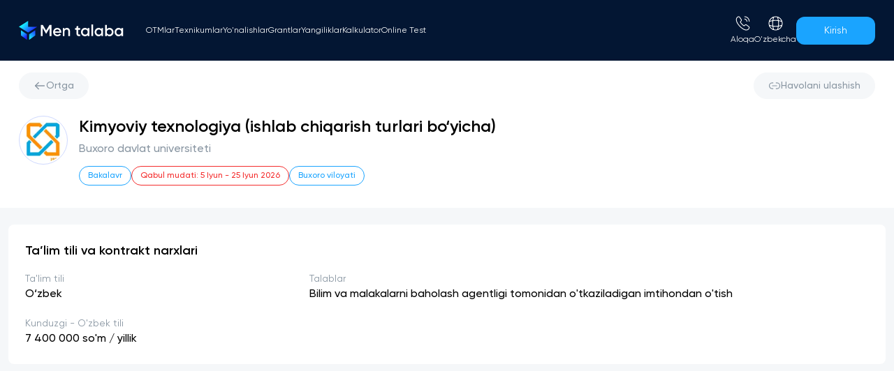

--- FILE ---
content_type: text/html; charset=utf-8
request_url: https://mentalaba.uz/direction/kimyoviy-texnologiya-ishlab-chiqarish-turlari-boyicha-26
body_size: 26134
content:
<!DOCTYPE html><html lang="uz"><head><meta name="viewport" content="width=device-width, initial-scale=1"/><meta charSet="utf-8"/><meta property="og:type" content="website"/><meta property="og:image" content="/assets/favicon.png"/><meta property="og:image:width" content="500"/><meta property="og:image:height" content="500"/><meta name="yandex-verification" content="2309acdbcb5908b2"/><script>window.dataLayer = window.dataLayer || [];
              function gtag(){dataLayer.push(arguments);} 
              gtag(&#x27;js&#x27;, new Date()); 
              gtag(&#x27;config&#x27;, &#x27;G-6NCNKPQK0S&#x27;);</script><script>
              (function(w,d,s,l,i){w[l]=w[l]||[];w[l].push({'gtm.start':
              new Date().getTime(),event:'gtm.js'});var f=d.getElementsByTagName(s)[0],
              j=d.createElement(s),dl=l!='dataLayer'?'&l='+l:'';j.async=true;j.src=
              'https://www.googletagmanager.com/gtm.js?id='+i+dl;f.parentNode.insertBefore(j,f);
              })(window,document,'script','dataLayer','GTM-MR6357K');
                      </script><noscript><iframe src="https://www.googletagmanager.com/ns.html?id=GTM-MR6357K" allow="fullscreen; accelerometer; gyroscope" height="0" width="0" style="display:none;visibility:hidden"></iframe></noscript><title>Mentalaba - <!-- -->Kimyoviy texnologiya (ishlab chiqarish turlari bo‘yicha) | Mentalaba</title><meta property="og:title" content="Kimyoviy texnologiya (ishlab chiqarish turlari bo‘yicha)"/><meta property="og:description" content="Mentalaba talabalar uchun qulay ta’lim platformasi."/><meta name="description" content="Mentalaba talabalar uchun qulay ta’lim platformasi."/><meta property="og:url" content="https://mentalaba.uz/direction/kimyoviy-texnologiya-ishlab-chiqarish-turlari-boyicha-26"/><meta property="og:image" content="https://api.mentalaba.uz/logo/5bf19248-689e-438e-84e2-6d9f1deed562.png"/><link rel="canonical" href="https://mentalaba.uz/direction/kimyoviy-texnologiya-ishlab-chiqarish-turlari-boyicha-26"/><link rel="preload" as="image" href="/assets/sidebarMenuLogo.svg"/><meta name="next-head-count" content="21"/><link rel="preconnect" href="/" crossorigin="anonymous"/><link rel="preload" href="/_next/static/css/771099faefcda26d.css" as="style"/><link rel="stylesheet" href="/_next/static/css/771099faefcda26d.css" data-n-g=""/><link rel="preload" href="/_next/static/css/233ad6e230541bac.css" as="style"/><link rel="stylesheet" href="/_next/static/css/233ad6e230541bac.css" data-n-p=""/><link rel="preload" href="/_next/static/css/3960fc65ff631c2e.css" as="style"/><link rel="stylesheet" href="/_next/static/css/3960fc65ff631c2e.css" data-n-p=""/><noscript data-n-css=""></noscript><script defer="" nomodule="" src="/_next/static/chunks/polyfills-c67a75d1b6f99dc8.js"></script><script src="/_next/static/chunks/webpack-035d0d2557a84269.js" defer=""></script><script src="/_next/static/chunks/framework-47017b9c9f630dd5.js" defer=""></script><script src="/_next/static/chunks/main-6fcebbc8def64c4d.js" defer=""></script><script src="/_next/static/chunks/pages/_app-8eec51ece4c0d6cb.js" defer=""></script><script src="/_next/static/chunks/2115-d527fadc25393ee2.js" defer=""></script><script src="/_next/static/chunks/2749-0cbf966305aeb315.js" defer=""></script><script src="/_next/static/chunks/4403-52b4274f073e314e.js" defer=""></script><script src="/_next/static/chunks/6348-e8f90ba9975ca23b.js" defer=""></script><script src="/_next/static/chunks/276-6c503a985b95f7a1.js" defer=""></script><script src="/_next/static/chunks/1346-d00986eb6d687b2c.js" defer=""></script><script src="/_next/static/chunks/3705-04b1945a293ed237.js" defer=""></script><script src="/_next/static/chunks/1856-03757187097b95d5.js" defer=""></script><script src="/_next/static/chunks/8075-1fb1591d6928d5b5.js" defer=""></script><script src="/_next/static/chunks/9747-d32d71a08da8fd94.js" defer=""></script><script src="/_next/static/chunks/5399-de954b64d94cf2cb.js" defer=""></script><script src="/_next/static/chunks/8663-7d7565c972107081.js" defer=""></script><script src="/_next/static/chunks/2132-ffffa4af3f6029c2.js" defer=""></script><script src="/_next/static/chunks/7737-68663828762cecee.js" defer=""></script><script src="/_next/static/chunks/pages/direction/%5Bslug%5D-12658475c29095cb.js" defer=""></script><script src="/_next/static/biXlrhAvelQms95w0pkbl/_buildManifest.js" defer=""></script><script src="/_next/static/biXlrhAvelQms95w0pkbl/_ssgManifest.js" defer=""></script></head><body id="body"><div id="__next"><style>
    #nprogress {
      pointer-events: none;
    }
    #nprogress .bar {
      background: #20A4FF;
      position: fixed;
      z-index: 9999;
      top: 0;
      left: 0;
      width: 100%;
      height: 3px;
    }
    #nprogress .peg {
      display: block;
      position: absolute;
      right: 0px;
      width: 100px;
      height: 100%;
      box-shadow: 0 0 10px #20A4FF, 0 0 5px #20A4FF;
      opacity: 1;
      -webkit-transform: rotate(3deg) translate(0px, -4px);
      -ms-transform: rotate(3deg) translate(0px, -4px);
      transform: rotate(3deg) translate(0px, -4px);
    }
    #nprogress .spinner {
      display: block;
      position: fixed;
      z-index: 1031;
      top: 15px;
      right: 15px;
    }
    #nprogress .spinner-icon {
      width: 18px;
      height: 18px;
      box-sizing: border-box;
      border: solid 2px transparent;
      border-top-color: #20A4FF;
      border-left-color: #20A4FF;
      border-radius: 50%;
      -webkit-animation: nprogresss-spinner 400ms linear infinite;
      animation: nprogress-spinner 400ms linear infinite;
    }
    .nprogress-custom-parent {
      overflow: hidden;
      position: relative;
    }
    .nprogress-custom-parent #nprogress .spinner,
    .nprogress-custom-parent #nprogress .bar {
      position: absolute;
    }
    @-webkit-keyframes nprogress-spinner {
      0% {
        -webkit-transform: rotate(0deg);
      }
      100% {
        -webkit-transform: rotate(360deg);
      }
    }
    @keyframes nprogress-spinner {
      0% {
        transform: rotate(0deg);
      }
      100% {
        transform: rotate(360deg);
      }
    }
  </style><!--$--><div class="flex flex-col h-screen  pt-[76px] lg:pt-[80px]"><div class=" w-full top-0 z-30 fixed duration-300 undefined "><div class="container 2xl:max-w-[1380px] max-w-[1256px] px-[15px] mx-auto w-full z-[20] hidden py-[22px] w-full lg:flex items-center font-poppins"><a class="block mr-8 shrink-0" href="/"><img alt="image" src="/assets/sidebarMenuLogo.svg" width="150" height="120" decoding="async" data-nimg="1" style="color:transparent"/></a><nav class="grow mr-8 flex items-center gap-6"><ul class=" flex items-baseline justify-start text-white gap-6 2xl:text-sm text-xs"><li><a class="cursor-pointer capitalize" href="/universities">OTMlar</a></li><li><a class="cursor-pointer capitalize" href="/texnikum">Texnikumlar</a></li><li><a class="cursor-pointer capitalize" href="/application?degree=1&amp;page=1">Yo&#x27;nalishlar</a></li><li><a class="cursor-pointer capitalize" href="/grants">Grantlar</a></li><li><a class="cursor-pointer capitalize" href="/blog">Yangiliklar</a></li><li><a class="cursor-pointer " href="/calculator">Kalkulator</a></li><li><a class="cursor-pointer " href="/test">Online Test</a></li></ul></nav><div class="flex justify-center gap-x-5 items-center"><div id="contactUs" class="relative font-gilroy "><button class="flex flex-col items-center "><img alt="contact" src="/assets/contact-info.svg" width="23" height="23" decoding="async" data-nimg="1" loading="lazy" style="color:transparent"/><p class="text-white text-xs mt-1">Aloqa</p></button></div><div class=" flex items-center"><div class="relative sm:mt-0 -mt-1"><div id="languages" class="sm:mr-0 flex flex-col items-center shrink-0 cursor-pointer pb-0 justify-center group"><img alt="language" src="/assets/language.svg" width="23" height="23" decoding="async" data-nimg="1" class="sm:block hidden" loading="lazy" style="color:transparent"/><div class="rounded-full bg-white sm:hidden block overflow-hidden"><img alt="language" src="/assets/flag_uz.svg" width="30" height="30" decoding="async" data-nimg="1" loading="lazy" style="color:transparent"/></div><p class="sm:block hidden text-white text-xs mt-1 capitalize">O&#x27;zbekcha</p></div></div></div><button class="flex font-poppins relative justify-center items-center z-[70] ml-2 sm:ml-0 ultra_g ultra_hover ultra_active text-white rounded-xl px-10 py-[10px]"><div class="text-sm">Kirish</div></button></div></div><div class="lg:hidden top-0 w-full flex justify-between transition ease-in-out delay-150 font-poppins"><div class="duration-150 invisible "><div class="fixed top-0 px-5 h-screen w-screen  bg-navbar_color z-[1000] overflow-y-auto pb-10 md_1200:hidden sm:px-10 duration-500 transition-all -right-[1500px]"><div class="w-full h-full pt-4 font-gilroy"><div class="flex justify-between items-center h-12"><a href="/"><img alt="image" src="/assets/sidebarMenuLogo.svg" width="180" height="100" decoding="async" data-nimg="1" style="color:transparent"/></a><button class="cursor-pointer w-12 h-12 flex justify-end items-center "><div><div class="w-7 h-[2px] bg-white relative duration-300 rotate-0"></div><div class="w-7 h-[2px] mt-[6px] duration-100 bg-white"></div><div class="w-7 h-[2px] relative bg-white mt-[6px] duration-300 rotate-0"></div></div></button></div> <ul class="text-white w-full text-start text-xl font-semibold"><a href="/universities"><li class="text-xl mt-5 capitalize">OTMlar</li></a><a href="/texnikum"><li class="text-xl mt-5 capitalize"> <!-- -->Texnikumlar</li></a><a href="/application?degree=1"><li class=" mt-5 "> <!-- -->Yo&#x27;nalishlar</li></a><a href="/hamkorlik"><span><li class=" mt-5 ">Hamkorlik</li></span></a><a href="/grants"><li class=" mt-5 "> <!-- -->Grantlar</li></a><a href="/blog"><li class=" mt-5 "> <!-- -->Yangiliklar</li></a><a href="/about-us"><li class=" mt-5 "> <!-- -->Biz haqimizda</li></a><a href="/calculator"><li class=" mt-5">Kalkulator</li></a><a href="/test"><li class=" mt-5"> <!-- -->Online Test</li></a><a target="_blank" href="https://iapply.org/"><li class=" mt-5"> <!-- -->Xorijda ta’lim olish</li></a></ul><div><a href="tel:+998781132083"><button class="font-medium border transition-shadow duration-300  bg-transparent text-primary border-primary hover:shadow-[8px_8px_20px_10px_rgba(26,164,255,0.2)] active:shadow-[4px_4px_10px_5px_rgba(26,164,255,0.4)] mt-5 cursor-pointer rounded-lg py-2 px-5 text-sm" type="button"><span class="flex items-center "><span class="shrink-0  Button_IconWrapper__1pik8"><img alt="image" src="/assets/call-calling.svg" width="20" height="50" decoding="async" data-nimg="1" loading="lazy" style="color:transparent"/></span><span class="block grow"><p class="text-base"> +998 78 113 20 83</p></span></span></button></a><a href="https://t.me/mentalaba_aloqa_bot"><button class="font-medium border transition-shadow duration-300  bg-transparent text-primary border-primary hover:shadow-[8px_8px_20px_10px_rgba(26,164,255,0.2)] active:shadow-[4px_4px_10px_5px_rgba(26,164,255,0.4)] mt-5 cursor-pointer rounded-lg py-2 px-5 text-sm" type="button"><span class="flex items-center "><span class="shrink-0  Button_IconWrapper__1pik8"><img alt="image" src="/assets/contact-us-telegram.svg" width="20" height="50" decoding="async" data-nimg="1" loading="lazy" style="color:transparent"/></span><span class="block grow"><p class="text-base">Telegram orqali aloqa<!-- --> </p></span></span></button></a></div><div class="mt-5 "><p class="text-white text-xl font-semibold">20 dan ortiq yo&#x27;nalishlar</p><ul class="mt-5 !pb-24"></ul></div></div></div></div><div class="container 2xl:max-w-[1380px] max-w-[1256px] px-[15px] mx-auto w-full w-full flex justify-between items-center py-5"><a class="flex items-center gap-2" href="/"><img alt="navbar logo" src="/assets/mobileNavbarLogo.svg" width="35" height="35" decoding="async" data-nimg="1" class="-mt-2" loading="lazy" style="color:transparent"/><p class=" text-white text-2xl font-semibold">Men talaba</p></a><div class="flex items-center justify-end gap-3 "><div class="relative sm:mt-0 -mt-1"><div id="languages" class="sm:mr-0 flex flex-col items-center shrink-0 cursor-pointer pb-0 justify-center group"><img alt="language" src="/assets/language.svg" width="23" height="23" decoding="async" data-nimg="1" class="sm:block hidden" loading="lazy" style="color:transparent"/><div class="rounded-full bg-white sm:hidden block overflow-hidden"><img alt="language" src="/assets/flag_uz.svg" width="30" height="30" decoding="async" data-nimg="1" loading="lazy" style="color:transparent"/></div><p class="sm:block hidden text-white text-xs mt-1 capitalize">O&#x27;zbekcha</p></div></div><button class="-mt-1 ml-0 w-9 h-9 flex justify-end items-center outline-none"><div class=""><div class="w-7 h-[2px] bg-white relative duration-300 rotate-0"></div><div class="w-7 h-[2px] mt-[6px] duration-300 bg-white"></div><div class="w-7 h-[2px] relative bg-white mt-[6px] duration-300 rotate-0"></div></div></button></div></div></div></div><div class="Toastify"></div><div class="Toastify"></div><main class="grow bg-lite_gray  pt-0 pb-6 relative font-gilroy"><div><div class="bg-white"><div class="container 2xl:max-w-[1380px] max-w-[1256px] px-[15px] mx-auto w-full pt-6 pb-8"><div class="mb-6 flex justify-between"><button class="font-medium border transition-shadow duration-300  text-gray bg-artic_mist border-artic_mist hover:shadow-[8px_8px_20px_10px_rgba(137,150,162,0.2)] active:shadow-[4px_4px_10px_5px_rgba(137,150,162,0.4)] !text-[#8996A2] hover:!shadow-none active:!shadow-none cursor-pointer rounded-full py-2 px-5 text-sm" type="button"><span class="flex items-center "><span class="shrink-0  Button_IconWrapper__1pik8"><img alt="image" aria-hidden="true" src="/assets/arrow-left.svg" width="18" height="18" decoding="async" data-nimg="1" loading="lazy" style="color:transparent"/></span><span class="block grow">Ortga</span></span></button><div class="relative"><div class="w-fit"><button class="font-medium border transition-shadow duration-300  text-gray bg-artic_mist border-artic_mist hover:shadow-[8px_8px_20px_10px_rgba(137,150,162,0.2)] active:shadow-[4px_4px_10px_5px_rgba(137,150,162,0.4)] !text-[#8996A2] cursor-pointer rounded-full py-2 px-5 text-sm" type="button"><span class="flex items-center "><span class="shrink-0 max-sm:!mr-0 Button_IconWrapper__1pik8"><img alt="image" aria-hidden="true" src="/assets/link.svg" width="18" height="18" decoding="async" data-nimg="1" loading="lazy" style="color:transparent"/></span><span class="block grow"><span class="sm:block hidden">Havolani ulashish</span></span></span></button></div></div></div><div class="flex"><div class="shrink-0 hidden sm:block"><img alt="Kimyoviy texnologiya (ishlab chiqarish turlari bo‘yicha)" srcSet="/_next/image?url=https%3A%2F%2Fapi.mentalaba.uz%2Flogo%2F5bf19248-689e-438e-84e2-6d9f1deed562.png&amp;w=96&amp;q=75 1x, /_next/image?url=https%3A%2F%2Fapi.mentalaba.uz%2Flogo%2F5bf19248-689e-438e-84e2-6d9f1deed562.png&amp;w=256&amp;q=75 2x" src="/_next/image?url=https%3A%2F%2Fapi.mentalaba.uz%2Flogo%2F5bf19248-689e-438e-84e2-6d9f1deed562.png&amp;w=256&amp;q=75" width="72" height="72" decoding="async" data-nimg="1" class="border p-[2px] object-contain mr-4 border-border-color w-16 h-16 rounded-full sm:w-[70px] sm:h-[70px]" loading="lazy" style="color:transparent"/></div><div class="grow md:flex flex-row-reverse justify-between"><div class="shrink-0 ml-1.5 float-right sm:block hidden"><div class="mb-5 flex"></div></div><div><h1 class="font-semibold text-2xl mr-auto">Kimyoviy texnologiya (ishlab chiqarish turlari bo‘yicha)</h1><p class="mt-1 font-medium text-gray"><a class="hover:underline" href="/universities/otm-haqida/buxoro-davlat-universiteti">Buxoro davlat universiteti</a></p><div class="flex flex-wrap gap-2 mt-3"><p class="Badge_Badge__xkvuU Badge_Primary__EuB9x">Bakalavr</p><p class="Badge_Badge__xkvuU Badge_Danger__qOOOL">Qabul mudati<!-- -->:<!-- --> <!-- -->5 Iyun<!-- --> - <!-- -->25 Iyun 2026</p><p class="Badge_Badge__xkvuU Badge_Primary__EuB9x">Buxoro viloyati</p></div></div></div></div></div></div></div><div class="container 2xl:max-w-[1380px] max-w-[1256px] px-[15px] mx-auto w-full !px-0 pb-10"><div class="bg-white font-gilroy p-3 lg:p-6 rounded-lg my-6 px-4"><div class="flex items-start "><div class="grow"><h2 class="font-semibold text-lg ">Ta’lim tili va kontrakt narxlari</h2></div><div class="shrink-0 ml-2"></div></div><div class=" mt-4"><div class="shrink-0 ml-1.5 float-right sm:flex hidden"><div class="mb-5 flex"></div><div class="float-right"></div></div><dl class="font-gilroy grid lg:grid-cols-3 md:grid-cols-2 grid-cols-1 gap-5"><div class="flex gap-1 flex-col"><div class="flex items-start gap-1"><dl><dt class="text-gray text-xs lg:text-sm leading-4">Ta&#x27;lim tili</dt><dd class="font-medium text-base sm:block hidden">O‘zbek</dd></dl></div><dd class="font-medium text-base sm:hidden block">O‘zbek</dd></div><div class="flex gap-1 md:col-span-2 sm:block hidden flex-col"><div class="flex items-start gap-1"><dl><dt class="text-gray text-xs lg:text-sm leading-4">Talablar</dt><dd class="font-medium text-base sm:block hidden">Bilim va malakalarni baholash agentligi tomonidan o&#x27;tkaziladigan imtihondan o&#x27;tish</dd></dl></div><dd class="font-medium text-base sm:hidden block">Bilim va malakalarni baholash agentligi tomonidan o&#x27;tkaziladigan imtihondan o&#x27;tish</dd></div><div class="flex gap-1 flex-col"><div class="flex items-start gap-1"><dl><dt class="text-gray text-xs lg:text-sm leading-4">Kunduzgi - O&#x27;zbek tili</dt><dd class="font-medium text-base sm:block hidden">7 400 000<!-- --> <span class="lowercase">so&#x27;m / yillik</span></dd></dl></div><dd class="font-medium text-base sm:hidden block">7 400 000<!-- --> <span class="lowercase">so&#x27;m / yillik</span></dd></div></dl><div class="w-full mt-5 sm:hidden block"></div></div></div></div></main></div><!--/$-->;</div><script id="__NEXT_DATA__" type="application/json">{"props":{"pageProps":{"faculty":{"name_uz":"Buxoro viloyati","name_ru":"Бухарская область","institution_category_id":3,"institution_type":"university","direction_id":294,"direction_name_uz":"Kimyoviy texnologiya (ishlab chiqarish turlari bo‘yicha)","direction_name_ru":"Химическая технология (по видам производства)","direction_name_en":"Chemical technology (types of production)","direction_description_uz":null,"direction_description_ru":null,"direction_description_en":"NULL","university_id":26,"logo":"logo/5bf19248-689e-438e-84e2-6d9f1deed562.png","status":"active","has_mandatory_subjects":"true","first_subject":"Kimyo","second_subject":"Matematika","is_open_for_admission":false,"direction_slug":"kimyoviy-texnologiya-ishlab-chiqarish-turlari-boyicha-26","slug":"buxoro-davlat-universiteti","full_name_uz":"Buxoro davlat universiteti","full_name_ru":"Бухарский государственный университет","full_name_en":"Bukhara State University","category_id":6,"is_promoted":0,"location_uz":"Buxoro viloyati","location_ru":"Buxoro viloyati","location_en":"Buxoro viloyati","requirement_uz":"Bilim va malakalarni baholash agentligi tomonidan o'tkaziladigan imtihondan o'tish","requirement_ru":"Сдача экзамена, проводимого агентством по оценке знаний и навыков","has_stipend":false,"application_deadline":"2026-06-25T00:00:00.000Z","application_start_date":"2026-06-05T00:00:00.000Z","contract_types":[{"contract_type_id":1,"contract_type_name_en":"Scholarship","contract_type_name_ru":"Грант","contract_type_name_uz":"Grant"},{"contract_type_id":2,"contract_type_name_en":"Tuition fee","contract_type_name_ru":"Контракт","contract_type_name_uz":"To'lov kontrakt"}],"tuition_fees":[{"academic_year":null,"education_type_id":1,"local_tuition_fee":7400000,"education_language_id":1,"education_type_name_en":"Full time","education_type_name_ru":"Очное","education_type_name_uz":"Kunduzgi","international_tuition_fee":null}],"degrees":[{"degree_id":1,"degree_name_en":"Bachelor","degree_name_ru":"Бакалавр","degree_name_uz":"Bakalavr"}],"education_types":[{"education_type_id":1,"education_type_name_en":"Full time","education_type_name_ru":"Очное","education_type_name_uz":"Kunduzgi"}],"education_type_languages":[{"grant":0,"contract":60.4,"grant_quota":0,"academic_year":2022,"contract_quota":25,"education_type_id":1,"education_language_id":1,"education_language_name_en":"Uzbek","education_language_name_ru":"Узбекский язык","education_language_name_uz":"O‘zbek"}],"education_languages":[{"education_language_id":1,"education_language_name_en":"Uzbek","education_language_name_ru":"Узбекский язык","education_language_name_uz":"O‘zbek"}]},"__lang":"uz","__namespaces":{"common":{"profile":"Profil","navbarHome":"Bosh sahifa","navbarUniversities":"OTMlar","navbarCommonUniversities":"Ko'p qidirilgan OTMlar","navbarEducation":"Yo'nalishlar","navbarCommonEducation":"Ko'p qidirilgan yo'nalishlar","navbarFaq":"F.A.Q","news":"Yangiliklar","navbarBtn":"Profilim","navbarBlog":"Yangiliklar","myProfile":"mening profilim","application":"arizalarim","logOut":"chiqish","contact":"Ma'lumot uchun","headerTittle":"Orzuyingizdagi OTMni toping","headerContent":"OTMlarni qidiring, solishtiring va hujjat topshiring!","headerSearch":"Qidiruv","headerRequired":"Kamida 2 ta belgi kiriting","headerCourses":"Kurslar","headerSearchInput":"OTM yoki ta'lim yo'nalishlarini qidiring","headerTittleApplication":"Universitetlarga hujjat topshirish sayohatingizni hoziroq boshlang!","headerContentApplication":"Quyidagi qidiruv orqali o'zingiz xohlagan OTMlarni qidiring, solishtiring va hujjat topshiring!","headerTittleMyProfile":"Akkaunt Sozlamalari","headerContentMyProfile":"Universitetlarga hujjat topshirishni boshlash uchun akkauntingiz batafsil to'ldirilgan bo'lishi kerak","headerMyApplicationsTittle":"Bu yerda siz topshirgan arizalarizni boshqarishingiz va ularning holatini kuzatishingiz mumkin","seemore":"Ko'proq","univerIIIU":"Innovatsion va ijtimoiy iqtisodiyot universiteti mamlakat taraqqiyotining ijtimoiy-iqtisodiy...","univerTeam":"Kelajakda o'z karyerasini yuqori bosqichga ko'tarishga intilayotgan har qanday yoshdagi talabalar orzusidagi universitet","univerWebster":"Webster talabalarga zamonaviy dunyoda muvaffaqiyatga erishish uchun zarur bo'lgan  ko'nikmalarni o'rgatish uchun yaratilgan murakkab dasturlarni taqdim etadi","univerInhaTitle":" University of Business and Science","univerOsiyoTitle":"Toshkent Shahridagi Osiyo Xalqaro Universiteti","univerTurkistionTitle":"Turkiston Yangi Innovatsiyalar Universiteti","texnikumlar":"Texnikumlar","aboutInstitution":"Muassasa haqida","mobileNavHome":"Asosiy","mobileNavSearch":"Qidirish","mobileNavApplications":"Arizalar","mobileNavProfile":"Profil","mobileNavTest":"Testlar","login":"Kirish","loginSignUp":"Ro'yxatdan o'tish","enter_name":"Ismingizni kiriting","enter_surname":"Familiyangizni kiring","enter_gmail":"Elektron pochta manzilini kiriting","password":"Parol","admissionPeriod":"Qabul muddati","eductionType":"Ta'lim turi","eductionLanguage":"Ta'lim tili","educationYear":"Ta'lim yili","universityBranch":"Universitet filiali","selectBranch":"Universitet filialini tanlang","grantIsAvailable":"Grant mavjud","hasStipend":"Stipendiya mavjud","completeModalTitle":"Profilingizni to'ldiring","completeSubheader":"Profilingizni to'liq to'ldiring va universitetlarga hujjat topshirishni boshlang!","compleEducation":"Ta'lim ma'lumotlari to'liq to'ldirilmagan, iltimos barcha ma'lumotlarni to'liq to'ldiring","compleStartTest":"Online testlarni yechish uchun profilingizni to'ldiring","completeBtn":"Hozir to'ldirish","partnerShip":"Hamkorlik","partnerModalHead":"Biz bilan hamkorlik qilish","partnerModaltext":"Agar sizning muassasangiz bo'lsa va biz bilan hamkorlik qilishni istasangiz, biz hamkorlik qilishga tayyormiz!","partnerUniverName":"Universitet nomi","partnerFullName":"Vakilning to'liq ismi","partnerPosition":"Lavozim","partnerPhone":"Aloqa telefon raqami","partnerPhonePlaceholder":"Telefon raqam","partnerExtraPhone":"2-Aloqa telefon raqami (ixtiyoriy)","partnerPost":"So'rov yuborish","popularUniversities":"\u003cspan\u003eEng faol\u003c/span\u003e universitetlar","popularUniversitiesSubHeader":"Veb-saytimizda talabalar tomonidan qidirilgan eng mashhur universitetlar","applyNow":"Hujjat topshirish","moreUniversity":"Ko'proq universitetlar","joinUniversity":"1 million nafar universitet talabalariga qo'shiling","direction":"Yo'nalishlar","commonDirection":"Ko'p qidirilgan yo'nalishlar","applicants":"Arizachilar","Succesfull_Students":"Muvaffaqiyatli talabalar","grantPageTitle":"Orzuyingizdagi OTMda \u003cspan\u003eGrant\u003c/span\u003e asosida o’qing!","grantPageSubTitle":"OTMlardagi Grant mavjud yo’nalishlarni barchasi shu yerda jamlangan","grantMain":"Asosiy","grantMainTitle":"Grantlar","findDream":"Orzuingizdagi ta'lim muassasasini toping","findDreamContent":"Quyidagi ketma-ketlikda harakat qilib, orzuingizdagi universitet talabasi bo'ling!","expore":"Tadqiq qiling","compare":"Taqqoslang","decide":"Qaror qiling","apply":"murojaat qiling","exporeContent":"Profilingizni to‘ldirib, akkauntingizni faollashtirganingizdan so‘ng universitetlarga hujjat topshirishni boshlashingiz mumkin.","compareContent":"Siz o'zingizning xohishingizga ko'ra cheklanmagan miqdordagi universitetlarga hujjat topshirishingiz mumkin.","decideContent":"Pasport/ID, diplomingiz va agar mavjud bo'lsa, sertifikatlaringiz nusxasini taqdim etishingiz kerak.","applyContent":"Ha, agar fikringizni o'zgartirsangiz, istalgan universitetdan arizangizni qaytarib olishingiz mumkin.","trustedPeople":"Universitetlarga hujjat topshirish sayohatingizni hoziroq boshlang!","lovedThousands":"Bizni minglab talabalar yaxshi ko'radi","latestNews":"So'ngi yangiliklar","trends":"Trendlar","register":"Siz kabi talaba uchun qaysi universitet eng mos kelishini bilib oling!","faq":"Ko'p so'raladigan savollar","faqTittle":"Yordam kerakmi? Bu yerda abituriyentlar tomonidan beriladigan asosiy savollar","faq_1":"Universitetlarga qanday hujjat topshirish kerak?","faq_2":"Bir vaqtning o'zida nechta universitetga hujjat topshirishim mumkin?","faq_3":"Menga qanday hujjatlar kerak?","faq_4":"Universitetdan arizamni qaytarib olsam bo'ladimi?","faq_1Content":"Profilingizni to‘ldirib, akkauntingizni faollashtirganingizdan so‘ng universitetlarga hujjat topshirishni boshlashingiz mumkin.","faq_2Content":"Siz o'zingizning xohishingizga ko'ra cheklanmagan miqdordagi universitetlarga hujjat topshirishingiz mumkin.","faq_3Content":"Pasport/ID, diplomingiz va agar mavjud bo'lsa, sertifikatlaringiz nusxasini taqdim etishingiz kerak.","faq_4Content":"Ha, agar fikringizni o'zgartirsangiz, istalgan universitetdan arizangizni qaytarib olishingiz mumkin","aboutUs":"Qabul 2025","companyInformation":"Xususiy OTMlar","ourTeam":"Davlat OTMlari","ourVision":"Ta'lim yo'nalishlari","teamExpert":"O'qishni ko'chirish","pressReleases":"Online test","legal":"Mentalaba.uz","privacyP":"Biz haqimizda","Terms":"Sharhlar","CookiePolicy":"Maqola va yangiliklar","refundsReturns":"Ko'p beriladigan \u003cspan\u003esavollar\u003c/span\u003e","refundsReturnsFooter":"Ko'p beriladigan savollar","Disclaimer":"Maxfiylik siyosati","ContactInformation":"Biz bilan bog'lanish","devolpedSupport":"Men talaba MChJ tomonidan ishlab chiqilgan","loginSignIn":"Kirish","loginHeader":"Akkauntga kirish","loginContent":"Universitetlarga hujjat topshirishni boshlash uchun avval akkauntingizga kiring","signIn":"Ro'yxatdan o'tish","signWelcome":"Xush kelibsiz! Iltimos, maʼlumotlarni kiriting","signEnterPhone":"Telefon raqamingizni kiriting","signEnterPassword":"Parolingizni kiriting","forgotPassword":"Parolni unutdingizmi?","signInBtn":"Kirish","signAccount":"Akkauntingiz yo'qmi?","signUp":"Ro'yxatdan o'ting","registration":"Roʻyxatdan oʻtish","firstName":"Ism","lastName":"Familiya","phoneNmber":"Telefon raqam","emailAddress":"Email manzil","createPassword":"Parol yaratish","confirmPassword":"Parolni tasdiqlang","byRegister":"Ro'yxatdan o'tish orqali siz ","byRegister_1":" Foydalanish shartlari ","byRegister_2":"va","byRegister_3":" Maxfiylik siyosatiga rozilik bildirasiz","codeVerification":"Tasdiqlash kodi","enterCode":"Telefon raqamingizga kelgan kodni kiriting","resendAfter":"Kodni qayta jo'natish","confirmBtn":"Tasdiqlash","forNewPassword":"Parolingizni yangilash uchun quyida telefon raqamingiz kiriting","enterPhone":"Telefon raqamingizni kiriting","sendCode":"Kodni jo'natish","saveInfo":"Ma'lumotlaringiz saqlandi","saveError":"Sizning ma'lumotlaringiz saqlanmadi","showingResult":"Jami","showingTotalResult":"ta natija ko'rsatilmoqda","showingFor":"2023-yil uchun","digitalUniver":"Bizning saytimiz raqamlarda","universities":"Universitetlar","degree":"Daraja","eduType":"Ta'lim turi","language":"Til","learningMode":"Ta'lim shakli","location":"Manzil","contract":"Kontrakt","status":"Holati","Exam":"Imtihon","tuitionFee":"O'qish to'lovi","applicationDeadlines":"Qabul muddati:","daysLeft":"kun qoldi","pmHours":"23:59 gacha","startDate":"Boshlaninsh kuni","endDate":"Yakuniy kun","applicationApply":"Hujjat topshirish","applicationMyProfile":"Mening profilim","uploadPhoto":"Rasmni yuklash","uploadRecommendet":"JPEG, .JPG, .PNG formatidagi rasmlarni yuklashingiz mumkin.","personalInformation":"Shaxsiy ma'lumot","passportInformation":"Passport maʼlumotlarni","thirdName":"Otasining ismi","passportType":"Passport turi","passportSeria":"Passport seriya raqami","identificationPin":"JSHSHIR","dateOfBirth":"Tug'ilgan kuni","gender":"Jins","SelectBirth":"Tug'ilgan joy","uploadPassportType":"Pasport yoki iD kartangizni yuklang","frontSide":"Old tomoni","backSide":"Orqa tomon","previousEdu":"Avvalgi ta'lim","educationType":"Ta'lim turi","institutionName":"Muassasa nomi","diplomSeria":"Diplom seriya raqami","uploadDiploma":"Guvohnoma yoki diplom","doYouHaveCertification":"Biron bir sertifikatingiz bormi?","certificationType":"Sertifikat turi","serialNumber":"Seriya raqami","grade":"Baho","uploadCertificationPhoto":"Sertifikatingizni yuklang","cancelBtn":"Bekor qilish","saveChange":"Oʻzgarishlarni saqlash","commentsPeople_1":"Hujjat topshirmoqchi bo'lgan universitetga hujjat topshirish jarayonida qiynaldim. Ammo keyin men ushbu veb-saytni topdim va bu menga o'zim xohlagan barcha universitetlarga hujjat topshirishimga yordam berdi. Katta rahmat!","commentsPeople_2":"MenTalaba nafaqat pul va vaqtimni tejabgina qolmay, balki orzuimdagi universitetga kirishimga ham yordam berdi","commentsPeople_3":"MenTalaba talabalar uchun ajoyib vosita ekan. Men bunday xizmat, ya'ni ko'plab universitetlarga birdaniga hujjat topshirishni anchadan beri xohlardim. Bu juda ham ko'p vaqt va pulni tejaydi. Menga hujjat topshirish jarayoni yoqdi","commentsPeople_4":"MenTalaba menga  O'zbekistondagi universitetlar bilan bog'lanish imkoniyatini berdi. Uning yordami bilan men universitetni tanladim va barcha savollarni bevosita qabul komissiyasidan bemalol oldim. Kattakon rahmat!","bachelorsDegree":"Bakalavr","masters_degree":"Magistratura","doctor_philosophy":"Doktorantura","full_time":"Kunduzgi","part_time":"Sirtqi","Evening":"Kechki","Uzbek":"O'zbek tili","English":"Ingliz tili","Russian":"Rus tili","Korean":"Koreys tili","Japan":"Yapon tili","Online":"Masofaviy","Offline":"Ananaviy","Hybrid":"Moslashuvchan","Active":"Faol","Inactive":"Faol emas","ConflictPhone":"Telefon raqami allaqachon ro'yxatdan o'tgan","ConflictEmail":"Ushnu elektron pochtadan avval foydalanilgan","male":"Erkak","female":"Ayol","myApplicationsNotApplied":"Siz universitetga hujjat topshirmagansiz","statusByApplications":"Universitetlar mavjud emas","MyApplication":"Mening arizalarim","passportContent":"Shaxsingizni tasdiqlovchi hujjat Pasport yoki ID karta nusxasini elektron shaklda yuklang","diplomContent":"Litsey/kollej/o'rta maktabni tamomlaganlik haqida guvohnoma yoki diplom. Agar hali diplom yoki guvohnoma olmagan bo'lsangiz, o'qish joyidan ma'lumotnoma nusxasini yuklang.","certificatContent":"Siz tanlagan sertifikat nusxasini yuklang","cancelApp":"Arizani bekor qilish","cancaleContent":"Sizning arizangiz universitet ma'lumotlar bazasidan o'chiriladi","cancelNoBtn":"Yo'q, rozi emasman","cancelYesBtn":"Ha, roziman","searchNoData":"Ma'lumot topilmadi","required":"Majburiy","AtLeast3":"Kamida 3 ta belgi kiritilishi kerak","InvalidPhone":"Telefon raqam noto‘g‘ri","InvalidEmail":"Yaroqsiz elektron pochta","UploadYourPhoto":"Suratingizni yuklang","InvalidSerialNumber":"Seriya raqami noto‘g‘ri","InvalidPinCode":"PIN kod noto‘g‘ri","SelectBirthDate":"Tug'ilgan kuningizni tanlang","SelectGender":"Jinsingizni tanlang","SelectBirthPlace":"Tug'ilgan joyingizni tanlang","AtLeast5":"Kamida 5 ta belgi kiriting","AtLeast2":"Kamida 2 ta belgi kiriting","Addfile":"Faylingizni qo'shing","Image_1":"Rasm hajmi 1 mbdan kam  bo'lishi kerak!","Image_5":"Rasm hajmi 5 mbdan kam  bo'lishi kerak!","Image":"Faylni yuklashda xatolik yuz berdi","Select_P_Tipe":"Pasport turini tanlang","Select_gender":"Jinsni tanlang","Select_place":"Tug'ilgan joyni tanlang","Select_Edu_type":"Ta'lim turini tanlang","Institution_name":"Tashkilot nomi","Diplom_Serial_Number":"Diplom seriya raqami","Serial_Number":"Seriya raqami","Grade":"Baho","Browse":"Faylingizni ko'rib chiqing","applicationTabPending":"Kutilmoqda / Qaytarilgan","applicationAccepted":"Tasdiqlangan","applicationPending":"Kutilmoqda","applicationReturned":"Qayta yuborilgan","applicationCalled":"Chaqirilgan","applicationRejected":"Rad etilgan","recommendedStudent":"Talabalikka tavsiya etildi","applicationAll":"Barchasi","applicationCalledExam":"Imtihonga chaqirilgan","applicationEditReject":"Tahrirlash uchun qaytarilgan","applicationMarked":"Imtihon natijasi","applicationMarkedDownload":"Imtihon natijasini yuklab olish","cameExam":"Imtihonga kelgan","applicationContract":"Shartnoma berildi","applicationPaid":"To'lov qilindi","routeUniversity":"\u003ca\u003e{{link}}\u003c/a\u003e havola orqali o'ting va imtihonga kirish uchun to'lovni amalga oshiring","applicationSyllabusDate":"Dastur sanasi","applicationExamInformation":"Imtihonga qatnashish haqida ma'lumot","applicationAddresss":"Manzil","applicationDate":"Sanasi","applicationTime":"Vaqti","scholarship":"Stipendiya","tuition_fee":"O'qish to'lovi","sponsor":"Homiy","interview":"Intervyu","no_exam":"Imtihonsiz","There_are_no_directions_to_the_university":"Universitet yoki yo'nalishlar mavjud emas","footerLocation":"Toshkent sh, Chilonzor tumani, Turob to'la ko'chasi 28-31","footerCopyright":"Mualliflik huquqi © Barcha huquqlar himoyalangan","instituteName":"Institutlar nomi","diplomaSerial":"Diplom seriya raqami","sertificatSerial":"Seriya raqami","sertificatGrade":"Baho","BrowseFile":"Faylingizni yuklang","news_1":"2022-2023 o‘quv yili bitiruvchilarining attestatlari elektron shaklda beriladi.","news_1Content":"Maktab taʼlimi sohasida amalga oshirilayotgan jarayonlarni raqamlashtirish, ortiqcha byurokratik toʻsiqlarga yoʻl qoʻymaslik, shuningdek, oʻquvchilarga yanada qulaylik yaratish maqsadida 2022-2023-oʻquv yilidan boshlab maktab bitiruvchilariga elektron sertifikatlar berish tartibi joriy etilmoqda.","news_2":" 2022/2023 o‘quv yilidan boshlab ayollar ta'lim olish uchun foizsiz kredit oladi","news_2Content":"Jamg‘arma tomonidan ta’lim kreditlari uchun tijorat banklariga zarur mablag‘lar ajratilishini ta’minlash va nazorat qilish maqsadida Jamg‘armaga 1 ta Maktabgacha ta’lim vazirligi shtat birliklarini maqbullashtirish hisobidan va 1 ta Moliya vazirligining umumiy shtat birliklari doirasida jami 2 ta shtat birligi ajratiladi.","news_3":"OTMga kirish imtihonlarida 2022-2023 yil bitiruvchilari baholari hisobga olinadi.","news_3Content":"Normativ-huquqiy hujjatlar muhokamasi portalida Vazirlar Mahkamasining “Umumta’lim, o‘rta maxsus ta’lim muassasalari va kasb-hunar ta’limi muassasalari bitiruvchilarining oliy ta’lim muassasalariga kirish imtihonlarida olgan baholarini hisobga olish tartibi to‘g‘risida”gi qarori loyihasi shu yildan boshlab kuchga kirdi.","news_4":"O'zbekistondagi 28 ta OTM xalqaro reytingda «DA’VOGAR» maqomiga ega bo'ldi","news_4Content":"Buyuk Britaniyaning nufuzli Times Higher Education agentligi o‘zining World University Rankings 2023 reytingi natijalarini e’lon qildi.Reytingga muvofiq, bu yil O‘zbekistonning yana 18 ta oliy ta’lim muassasasiga «reporter» maqomi berilib, top-1000 talikka kirish uchun mamlakatimizdagi da’vogar OTMlar soni jami 28 taga yetdi.","selectCertificate":"Sertifikat turini tanlang","latestNewsSubHeader":"So'ngi yangiliklardan biz bilan xabardor bo'ling","loginError":"Parol noto'g'ri kiritilgan!","tooManyRequests":"Siz juda ko‘p so‘rov yubordingiz, 5 daqiqadan keyin yana urinib ko'ring!","reload":"Internetda muammo, iltimos sahifani qaytadan yuklang","reloadBtn":"Qayta yuklash","successPartnership":"Muvaffaqiyatli yuborildi","successMyApplication":"Muvaffaqiyatli oʻchirildi","applicationDeadline":"Qabul vaqti boshlanmagan!","back":"Ortga","succefullyApplied":"Muvaffaqiyatli topshirildi","alreadyApplied":"Siz ushbu OTMga allaqachon hujjat topshirgansiz","toManyReques":"So'rovlar soni chegaralangan","univer_of_business":"AKFA universiteti ta'limning barcha darajalarini birlashtirib, o'z talabalariga innovatsion....","univer_osiyo":"O'z karyerasini keyingi bosqichga ko'tarishga intilayotgan har qanday yoshdagi abituryent...","univer_turkiston":"Zamonaviy pedagogik texnologiyalar asosida sifatli ta'lim.Nufuzli tashkilotlarda va barcha...","univer_menegment":"“IQTISODIYOT VA PEDAGOGIKA UNIVERSITETI” - Yangi olam, yangi jamiyatda ilg'or kadrlar...","univer_moliya":"Maqsadimiz - buyuk ajdodlarimiz merosini chuqur o'rgangan, yuksak ma'naviyatli,yuqori...","univer_iiiu":"PDP bu - Oʻzbekistonda IT mutaxassislar elitasini shakllantirishni oʻz oldiga maqsad qilib...","qabul_boshlanmadi":"Qabul boshlanmagan","uzbek":"Uzbek","english":"Ingliz","rus":"Rus","koreys":"Koreys","japan":"Yapon","turkman":"Turkman","kazak":"Qozoq","karakalpak":"Qoraqalpoq","kyrgiz":"Qirg'iz","tajik":"Tojik","online":"Online","more":"Batafsil","less":"Qaytish","footerContent":"“Men talaba” bilan o'zingiz istagan universitetga online hujjat topshiring.","contractType":"Shartnoma turi","UZS":"UZS","yearly_quota":"Yillik kvota","students":"Studentlar","AboutUniver":"Universitet haqida","Accommadation":"Turar joy","FoundedYear":"Tashkil etilgan yili","educationPrograms":"Ta'lim dasturlari","UZS/year":"so'm / yillik","TuitionsFee":"O'qish to'lovi","Scolarship":"Stipendiya","Available":"Mavjud","notAvailable":"Mavjud emas ","telegramBot":"Telegram kanalga a'zo bo'lgan holda yangiliklar va maslahatlarni to'g'ridan-to'g'ri qabul qilib oling!","subscribeNow":"Hoziroq a'zo bo'ling","applicationHeader":"O'zbekistondagi barcha universitet va yo'nalishlarga hujjat topshiring","universityTitle":"Hoziroq universitetga hujjat topshiring","universitiesHeading":"Davlat, Litsenziyaga ega xususiy va xalqaro universitetlarni ma'lumotlarini ko'rish, solishtirish va hujjat topshirish","directionsHeading":"Davlat, Litsenziyaga ega xususiy va xalqaro universitetlarni yo'nalishlarini ko'rish, solishtirish va hujjat topshirish","universityContent":"Universitetga birinchi marta hujjat topshiryapsizmi yoki darajangizni o'zgartiryapsizmi.Bunda sizga 'Men talaba' yordam beradi","universitiesTitle":"Universitetlarni qidiring, solishtiring va hujjat topshiring","directionsTitle":"Yo'nalishlarni qidiring, solishtiring, va hujjat topshiring","searchUniver":"Universitetlarni qidirish","allLocation":"Barcha manzillar","allCategory":"Barcha kategoriyalar","allDegrees":"Barcha darajalar","allEduType":"Barcha ta'lim turlari","reset":"Tozalash","showResult":"Qidirish","applyUniver":"Qabul","category":"Kategoriya","showing":"Jami","results":"natija ko'rsatilmoqda","allUniversities":"Barcha Universitetlar","filter":"Filter","filterBySubject":"Fan bo'yicha filter","noData":"Malumot topilmadi!","errorEvent":"Serverda xatolik yuz berdi, birozdan so'ng qayta urinib ko'ring!","contractCost":"Shartnoma to'lovi","uniAKfa":"Akfa Universiteti","uniOsiya":"Toshkent shahridagi Osiyo Xalqaro Universiteti","uniTurkiston":"Turkiston Yangi Innovatsiyalar Universiteti","uniIIIUZ":"Innovatsion va ijtimoiy-iqtisodiyot Universiteti","uniBuxoriy":"Al-Buxoriy Universiteti","uniIqtisodiyot":"Iqtisodiyot va Pedakogika Universiteti","registerBtn":"Register","yagoma_aloqa":"Yagona aloqa markazi","univerAKfa":"AKFA Universiteti","univerOsiyo":"Toshkent Shahridagi Osiyo Xalqaro Universiteti","univerTurkistonYangi":"Turkiston Yangi Innovatsiyalar Universiteti","univerIIIuz":"PDP University","univerBusiness":"Business and Science","univerPed":"Iqtisodiyot va Pedakogika Universiteti","tashkent":"Toshkent","qarshi":"Qarshi","uzbekistan":"O'zbekiston","chaqirilgan":"Chaqirilgan","loginSuccess":"Tizimga kirildi","summoned:":"Chaqirilgan","qabulMudati":"Qabul muddati","wrongCode":"Noto'gri kod","userExist":"Bunday foydalanuvchi mavjud emas","resendCode":"Kodni qayta yuborish","setNewPassword":"Yangi parol o'rnating","newPassword":"Yangi parol","setPassword":"Parolni o'rnatish","atLeastCharecters":"Kamida 3 ta belgini kiritish kerak","invalidPhone":"Telefon raqami noto‘g‘ri","invalidEmail":"Noto'g'ri elektron pochta","atLeastCharecters_8":"Kamida 8 ta belgi kiritilishi kerak","repeadPassword":"Iltimos, parolni takrorlang","aloqaUchun":"Biz bilan bog'lanish","grant":"Grant","kontract":"Kontrakt to'lovi","homiy":"Homiy","requirement":"Talab etiladigan ko'rsatkich","talimTili":"Ta'lim tili","testLang":"Test tili","ITPU":"IT Park Universiteti","team":"TEAM Universiteti","maktab":"Maktab","texnikum":"Texnikum","oliyTalim":"Oliy ta'lim","guvohnomaTuri":"Guvohnoma turini tanlang","atestat":"Attestat","diplom":"Diplom","kafolatXati":"Maktabdan ma'lumotnoma","guvohnomaTuriPlace":"Guvohnoma turi","oliygohNominiKiriting":"OTM nomini kiriting","oliygohNomini":"OTM nomi","mavjudEmas":"Mavjud emas","kunduzgiTalim":"Kunduzgi ta'lim","sirtqiTalim":"Sirtqi ta'lim","kechkiTalim":"Kechki ta'lim","masofaviyTalim":"Masofaviy ta'lim","title":"Men talaba - Universitetlarni qidiring, solishtiring va hujjat topshiring","selectType":"Turni tanlang","selectLanguage":"Tilni tanlang","raqamliIqtisodiyot":"Raqamli iqtisodiyot va agrotexnologiyalar","raqamliIqtisodiyotContent":"Biz universitetni barqaror rivojlanish maqsadlari doirasida manfaatdor shaxslar bilan...","tatuQarshi":"Toshkent axborot texnologiyalari universiteti Qarshi filiali","tatuQarshiContent":"Toshkent axborot texnologiyalari universitetining Qarshi filiali 2000 yilinda tashkil etilgan. Bu filial...","coventry":"Coventry University by UDEA","coventryContent":"Kurs(lar)ga kirish uchun ko‘rib chiqilishi uchun abituriyentlar tugallangan o‘rta ta’lim...","tasdiqlanmadi":"Tasdiqlanmadi","oliygohTuri":"OTM turi","professioanlEduType":"Professional Ta'lim turi","xususiyOliygohlar":"Xususiy OTMlar","davlatOliygohlar":"Davlat OTMlari","xalqaroOliygohlar":"Xalqaro OTMlari","talimNarxi":"Ta'lim narxi","univerNameSearch":"Universitet nomini qidiring","directionNameSearch":"Yo'nalish nomini qidiring","amity":"Toshkent shahridagi Amity Universiteti","diplomatiya":"Diplomat University","Mentalaba":"Mentalaba.uz - ","orzuingizdagiUniver":"orzuingizdagi OTM talabasi bo'ling","enterSystem":"Kirish","boshSahifaga":"Bosh sahifaga qaytish","accountAvailable":"Akountingiz bormi?","talabaBolmoq":"Talaba bo'lishning eng tezkor usuli","westTitle":"Toshkent xalqaro Vestminster universiteti","westDesc":"Toshkentdagi Xalqaro Vestminster Universiteti (TXVU) Markaziy Osiyoning qoq markazida joylashgan...","qabul_muddati":"Qabul muddati","share_link":"Havolani ulashish","tugashMudat":"Qabul mudati","talablar":"Talablar","fillProfile":"Profilni to'ldirish","manuallyFilled":"Profil qo'lda to'ldirilgan","autoFilled":"e-gov.uzdan tasdiqlangan","price":"Narxi","languageLayout":{"title":"Tizim tilini tanlang","close":"Yopish"},"test":{"mainPage":"Asosiy","title":"Test","languageSelectLabel":"Test tilini tanlang","subjectsNotFound":"Fanlar topilmadi!","testTotalTime":"Testni umumiy vaqti","testMinutes":"daqiqa","haveNotTest":"Siz hali test topshirmagansiz","lastTestTesult":"So'ngi test natijasi","diagnosticTests":"Diagnostik test","resultsBySubject":"Fanlar bo'yicha natijalar","close":"Yopish","point":"ball","result":"Natija","continueTest":"Testni davom ettirish","entranceExams":"Kirish imtihoni namunalari","directions":"Ta’lim yo’nalishlari","selectDirections":"Ta’lim yo’nalishini tanlang","universityExam":"namunaviy kirish imtihoni","leaderBoard":"Peshqadamlar jadvali","errNotFoundTest":"Bu yo'nalishga hozircha kirish testlar qo'shilmagan","breadcrumbs":{"main":"Asosiy","test":"Test","onlineTest":"Online testlar","IQ":"IQ","DTMTest":"Natijalar","testType":"Sinov imtihoni","leaderBoard":"Natijalar","diagnosticTests":"Diagnostik testlar","universityTests":"Namunaviy kirish Imtihonlari","tests":"Testlar"},"languages":{"uz":"O'zbek tili","ru":"Rus tili","en":"Ingliz tili"},"free":"Bepul","costOfTest":"Test topshirish narxi","freeAttemptCount":"Testda {{userFreeAttempts}} marta bepul ishtirok etish mumkin","noFreeAttemptCount":"Testda {{free_attempts}} marta bepul ishtirok etdingiz. Bepul foydalanish imkoniyati tugadi","directionsCount":"Yo'nalishlar","examResultTitle":"Test natijasi","noExamTests":"Hozircha kirish imtihonlari mavjud emas","applyNow":"Hoziroq hujjat topshirish","univerTestResultDesc":"\u003cspan style='font-weight: 700;'\u003e{{university_name}}\u003c/span\u003e uchun namunaviy kirish imtihonidan natijangiz quyidagicha:","diagnosticTest":{"start_time":"Boshlanish vaqti","diagnostic_test":"Diagnostik test","testResultName":"ushbu testdagi natijangiz quyidagicha","correctAnswers":"To'g'ri javoblar","totalScore":"Umumiy natija","timeSpent":"Sarflangan vaqt","mandatorySubjects":"Majburiy fanlar","points":"ball","diagnosticResultTitle":"Diagnostik test natijasi","statistics":{"participants":"Ishtirokchilar","subjectsCount":"Fanlar soni","average":"O'rtacha natija","max":"Maks. natija"},"form":{"firstSubjectLabel":"Birinchi fan","secondSubjectLabel":"Ikkinchi fan","firstSubjectPlaceholder":"Birinchi fanni tanlang","secondSubjectPlaceholder":"Ikkinchi fanni tanlang","question":"ta savol","reqSubject":"Majburiy fanlar","startTest":"Testni boshlash","first_subject":"O'zbekiston tarixi (majburiy)","second_subject":"Matematika (majburiy)","third_subject":"Ona tili (majburiy)"}},"iqTest":{"title":"IQ test","description":"Mentalaba.uz IQ testi sizning mantiqiy fikrlash, muammo yechish va bilim darajangizni baholash uchun mo‘ljallangan. Testni topshirib, o‘z intellektual qobiliyatingizni kashf eting!","start":"IQ testni boshlash","resultTitle":"IQ test natijasi","resubmit":"Qayta test topshirish","lastIqTestResult":"So'ngi IQ test natijasi","iqDegree":"IQ darajasi","iqResultHeader":"sizning IQ {{br}} darajangiz quyidagi diapazonda:","iq_status":{"gifted":"Yuqori qobilyatli","above_average":"O'rtachadan yuqori","average":"O'rtacha","below_average":"O'rtachadan past","low":"Past qobilyatli"}},"subjectTest":{"title":"Fanlar bo'yicha testlar"},"onFinishModal":{"title":"Siz chindan ham testni tugatishni xohlaysizmi ?","cancel":"Yo'q","confirm":"Ha, xohlayman","loading":"Bajarilmoqda...","incomplete":"IQ darajangizni aniqlash uchun siz barcha savollarga javob berishingiz lozim","continue":"Davom etish"},"startText":"Sinov imtihoni boshlash","startTextLoading":"Sinov imtihonini boshlayapmiz...","alreadyDone":"Siz imtihon topshirib bo'lgansiz!","seeResults":"Natijalarni ko’rish","subjectSelect":"{{index}}-fanni tanlang","mandatorySubects":"Majburiy fanlar","testTypeTitle":"Sinov imtihoni natijalari","dtm":{"title":"Sinov imtihoni","descriptionSm":"5 ta fan bo‘yicha DTM standartiga mos 90 ta test savollari","descriptionFull":"Sinov imtihoni orqali 5 ta fan bo‘yicha DTM standartiga mos 90 ta test savollarga javob berib o’z bilimingizni sinovdan o’tkazing va qaysi OTM talabasi bo’lishga imkoniyatingiz borligini bilib oling!","warning":"Sinov testi uchun 3 soat vaqt beriladi.","languageLabel":"Sinov imtihon tilini tanlang","mustSubjectsLabel":"3 ta majburiy fan","optionalSubjectsLabel":"2 ta ixtiyoriy fanni tanlang","start":"Sinov imtihoni boshlash","learnAboutUniver":"Universitet haqida bilish"},"testType":{"optionalSubjectLabel":"Fanni tanlang"},"subjects":"Fanlar","questions":"savollar","questionsTitle":"Savollar soni","remainingTime":"Qolgan vaqt","remainingQuestions":"Qolgan savollar","correctAnswers":"To'g'ri javoblar","totalScore":"Umumiy ball","timeSpent":"Ketkazilgan vaqt","finish":"Tugatish","checking":"Tekshirilyapti...","yourResult":"ushbu imtihondagi sizning natijalaringiz:","suggestedUniversities":"Ushbu natija bilan qaysi OTM talabasi bo'lishingiz mumkin","timeSpend":"Sarflangan vaqt:","onGoingTestModal":{"title":"Sizda hali yakunlanmagan test mavjud!","description":"Iltimos, mavjud testni davom ettiring yoki uni bekor qilgan holda yangi testni boshlang.","uncomplatedSubjects":"Yakunlanmagan test fanlari:","continue":"Mavjud testni davom ettirish","restart":"Yangi testni boshlash"}},"oliygohHayoti":" OTM haqida","talimYonalishlari":"Ta'lim yo'nalishlari","entranceMarks":"Kirish ballari","showMore":"Ko'proq ko'rsatish","lessMore":"Ma'lumotni qisqartirish","gallery":"Galereya","umumiyOliyhogHaqida":"OTM haqida","umumiyTalabalarSoni":"Umumiy talabalar soni","umumiyYonalishlar":"Umumiy yo'nalishlar","oliygohJoylashuviVaManzili":"OTM joylashuvi","oliygohSertifikatlariVaLitsenziyalari":"OTM litsenziyasi","xaritadanKorish":"Xaritadan ko'rish","korishVaYuklabOlish":"Ko'rish va yuklab olish","accreditationCertificate":"Akkreditatsiya guvohnomasi","taTalabalar":"ta talabalar","taYonalishlar":"ta yo'nalishlar","talabalarYotoqxonasi":"Talabalar yotoqxonasi","bakalavrVaMagistratura":"Ta'lim yo'nalishlari","entranceCriteriaTitle":"Qabul kvotasi va kirish ballari","oliygohManzil":"OTM manzili","davlatOliygohi":"Davlat OTMi","itParkComment":"IT Park University bu – axborot texnologiyalari sohasida yuqori sifatli, amaliyotga yo'naltirilgan...","mdisComment":"Toshkentdagi Singapur menejmentni rivojlantirish instituti Singapur menejmentni rivojlantirish...","mdisTekst":"MDIS","olimpiadagaQatnashish":"Olimpiadaga qatnashish","olimpiadaHaqida":"Olimpiada haqida va ishtrok etish shartlari","applyOlimp":"Olimpiada o'tkazish tili","qatnashishUchun":"Qatnashish uchun ariza topshirish","olimpiadaAbituryent":"platformasida abituriyent va maktab bitiruvchilari uchun online olimpiada","olimpiadaMuddati":"Dushanba 14-may soat 14:00 dan 16:00 gacha","olimpiadaIshtrok":"Ishtirok etish uchun mentalaba.uz platformasidan o’z profilingin yarating va qatnashish uchun ariza topshirish bosing.","arizangizQabulQilindi":"Arizangiz muvaffaqiyatli qabul qilindi","authError":"Tizimga kirish uchun ro'yxatdan o'tishingiz kerak","notDirections":"Yo'nalishlar mavjud emas","olimiadagaOtish":"Olimpiada qismiga o'tish","turon":"Turon Universiteti","turonText":"Turon xalqaro universiteti 2025 yilda Oʻzbekistonda yuqori malakali, raqobatbardosh...","tift":"TIFT","tiftText":"Toshkent Xalqaro moliyaviy boshqaruv va texnologiyalar universiteti yuqori...","turin":"Toshkent shahridagi Turin politexnika universiteti","turinText":"Toshkent Shahridagi Turin Politexnika Universiteti, talabalariga dunyodagi eng yaxshi akademik...","tmc":"Xalqaro TMC instituti","tmcText":"Toshkentdagi TMC xalqaro instituti Singapurning TMC akademiyasining bir qismi hisoblanadi.","usat":"University of Science and Technologies","usatText":"Sifatli ta'lim, individual yondashuv va rivojlanish uchun keng imkoniyatlar taklif qiladigan universitet.","atmu":"Axborot texnologiyalari va menejment universiteti","atmuText":"Talab yuqori bo`lgan yo`nalishlar asosida zamonaviy sohalar boy'icha kadrlar tayyorlovchi...","arabTili":"Arab tili","xitoyTili":"Xitoy tili","nemisTili":"Nemis tili","conguratulations":"Tabriklaymiz!","congratsDescription":"Siz {{univerName}}ga muvaffaqiyatli hujjat topshirdingiz!","dear":"Hurmatli","sizniToshkentdagi":"Sizni toshkentdagi","biriBo'lish":"talabalaridan biri bo'lish imkoniyatini qo'lga kiritganingiz bilan tabriklaymiz","shareSocialMedia":"Ijtimoiy tarmoqlardan ulashish","yearlyTuitionsFee":"Yillik o'qish to'lovi","telegramAzo":"Telegram kanalga a'zo bo'lish","notFoundTitle":"Siz qidirgan sahifa mavjud emas","notFoundBack":"Avvalgi sahifaga qaytish","notFoundBackMainpage":"Bosh sahifaga qaytish","500ErrorRegister":"Iltimos, boshqa raqam bilan ro'yxatdan o'tib ko'ring!","limitCode":"Kod yuborish limit doirasidan oshib ketdi!","smsNotWork":"SMS tasdiqlash tizimida texnik ishlar olib borilishi tufayli vaqtinchalik ro‘yhatdan o‘tishda muammolar bo‘lishi mumkin. Noqulaylik uchun uzr so‘raymiz","profileComplated":"Profil muvaffaqiyatli to'ldirildi","notification":"Bildirishnomalar","testResult":"Test natijalarim","qaytaArizaTopshirish":"Profilga o'tish","arizaniKorish":"Arizani ko'rish","imthihonRuxsatnomasiniYuklabOlish":"Imtihon ruhsatnomasini yuklab olish","radEtishSababiniKorish":"Rad etish sababini ko'rish","arizaTopshirilganKun":"Ariza topshirilgan kun","imthihonOtkaziladiganJoy":" Imtihon o'tkaziladigan joy","imthihonVaqti":"Imtihon vaqti","examDay":"Imtihon kuni","barchaArizalar":"Barcha arizalar","yangiArizaTopshirish":"Yangi ariza topshirish","statusBoyichaFilterlash":"Status bo'yicha filterlash","directionName":"Ta'lim yo'nalishi","quote":"Qabul kvotasi","quoteSm":"Kvota","grantMarks":"Grant uchun kirish ballari","grantMarksSm":"Grant","contractMarks":"Kontrakt uchun kirish ballari","contractMarksSm":"Kontrakt","onlineImtihonUchunLink":"Online imtihon uchun link","categoriesTitle":"\u003cspan\u003e{{count}}\u003c/span\u003e dan ortiq yo'nalishlar bilan tanishing","filterlashtirilganYonalishlar":"Filterlashtirilgan yo’nalishlar sizga o’z maqsadingizga tezroq yetishishingizga yordam beradi!","copyLink":"Nusxalash","copiedLink":"Havola nusxalandi","certificate":{"title":"Sertifikat","description":"Sertifikatingiz mavjudmi? Agar mavjud bo'lsa, sertifikat ma'lumotlarini kiriting","addTitle":"Sertifikat qo'shish","certificateType":"Maxsus sertifikat","otherCertificateType":"Boshqa","fields":{"type":"Sertifikat turi","number":"Serfikat raqami","score":"Ball","issue_date":"Berilgan sanasi","copy":"Sertifikat nusxasi","copyDescription":"Hajmi 5 MB dan katta bo'lmagan, .png, .jpg, .jpeg, .pdf fayllarni yuklang","copyExample":"Namuna hujjatni ko’rish","date":"kun.oy.yil"},"errors":{"typeRequired":"Sertifikat turini tanlash majburiy!","serialNumMin":"Eng kamida 6ta belgidan tashkil topishi kerak!","serialNumMax":"Eng ko'pida 22ta belgidan tashkil topishi kerak!","serialNumRequired":"To'ldirish majburiy!","scoreMin":"Ball eng kamida 0 bo'lishi kerak!","scoreRequired":"To'ldirish majburiy!","disabilityScoreRequired":"Tanlash majburiy!","issueDateRequired":"Sanani kiritish majburiy!","copyRequired":"Sertifikat nusxasini tanlang!"},"buttons":{"cancel":"Bekor qilish","save":"Saqlash","saving":"Saqlanyapti...","add":"Qo'shish","adding":"Qo'shilyapti...","delete":"O'chirish","deleting":"O'chirilyapti..."}},"educationTypes":{"school":"Maktab","lyceum":"Litsey","technikum":"Texnikum","university":"Universitet","college":"Kollej"},"edit":"Tahrirlash","genders":{"male":"Erkak","female":"Ayol"},"chooseFile":"File yuklash","fileDescription":"Hajmi {{size}} MB dan katta bo'lmagan, {{extensions}} fayllarni yuklang","fileDescriptionExample":"Namuna hujjatni ko’rish","serverError":"Serverda nosozlik","serErrorText":"Iltimos birozdan so'ng qayta urinib ko'ring","applyNotAllowed":{"title":"Siz {{degree}}ga hujjat topshira olmaysiz!","description":"Profilni toʻldirish jarayonida {{userDegree}} kursiga hujjat topshirishni tanlaganingiz uchun siz {{applyDegree}}ga hujjat topshira olmaysiz!","warning":"{{degree}}ga hujjat topshirish uchun profilingizni tahrirlang!","cancel":"Bekor qilish","edit":"Profilni tahrirlash"},"examPayment":{"opener":"Imtihonga kirish uchun to’lovni amalga ochirish","title":"Imtihonga kirish uchun to’lov","description":"{{univerName}} Qabul-2025 imtihoniga kirish uchun \u003cspan\u003e{{amount}} so’m\u003c/span\u003e to’lovni amalga oshiring."},"loginAlert":{"title":"Kirish","description":"Hujjat topshirish uchun profilga kiring!","login":"Kirish"},"onlineTest":"Online Test","successLogin":"Tizimga muvaffaqiyatli kirildi","profileCompleted":"Siz muvaffaqiyatli profilingizni to’ldirdingiz","profileCompletedDescription":"O’zingizni qiziqtirgan oliy ta’lim muassasalari yoki yo’nalishlarga hujjat topshirishni boshlang!","profileCompletedBtn":"Hujjat topshirishni boshlash","congratulationSchoolCertificate":"{{name}} tabriklaymiz siz maktabingizga o’tkazilgan oflayn testda muvaffaqiyatli ishtirok etdingiz va maxsus sertifikatga ega bo‘ldingiz!","downloadCertificate":"Sertifikatni yuklab olish","directionDescription":"Yo'nalish haqida","directionData":"Ta’lim tili va kontrakt narxlari","univerNews":"Universitet yangiliklari","nonExistent":"Mavjud bo'lmagan raqam","favorites":"Hujjat topshirmoqchiman","notRegistered":"Ro'yxatdan o'tmagansiz","deletedFavorites":"Saralanganlardan o'chirish","addFavorites":"Saralanganlarga qo'shish","allDirectionCount":"{{count}} ta natija ko'rsatilmoqda ","allDirectionCountWithQuery":"'{{query}}' bo'yicha {{count}} ta natija ko'rsatilmoqda ","educationFee":"Kontrakt to'lovi","educationFeeCost":"{{sum}} so'mdan boshlab","created_at":"Ariza topshirilgan kun","applicationOpenForWishlist":"Hozirgi vaqtda ushbu yo’naliashga qabul ochiq bo’lmaganligi sababli siz bu yo’nalishni “Hujjat topshirmoqchiman” bo’limiga o’tkazib qo’yishingiz mumkin va sizning arizangiz qabul ochilishi bilan avtomatik ravishda universitetga yuboriladi.","stateUniversiy":"Davlat universiteti","privateUniversiy":"Xususiy universitet","internationalUniversiy":"Xalqaro universitet","entry_question":" Mentalaba tizimiga kelib tushgan va ko’p so’raladigan savollar","send_question":"Savol yuborish","contactUs":{"title":"Aloqa","call_center":"Aloqa markazi","telegram_bot":"Telegram-bot","partnership":"Hamkorlik uchun "},"courses":{"course_price":"Kurs narxi","apply_course":"Kursga yozilish","training_course":"Tayyorlash kurslari","monthly_payment":"Oylik to'lovi"},"sidebar":{"contactWithTelegram":"Telegram orqali aloqa","categories":"20 dan ortiq yo'nalishlar"},"applyDate":"Ariza topshirilgan sana:","errorMessage":{"alreadyApplied":"Siz ushbu OTMga allaqachon hujjat topshirgansiz","toManyReques":"So'rovlar soni chegaralangan","serverError":"Serverda xatolik yuz berdi, iltimos keyinroq qayta urinib ko'ring"},"prev":"Oldingi","next":"Keyingi","calculator":"Kalkulator","comments":"Izohlar","comment":"Izoh","addComment":"Izoh qoldirish","notComments":"Izohlar mavjud emas","placeholderComments":"Izohingizni yozib qoldiring","reqComments":"Siz universitetni baholashingiz kerak","sendComments":"Izoh yuborish","iApplyShared":{"title":"Xorijda ta’lim olishni xohlaysizmi?","subTitle":"iApply.org bilan dunyoning top universitetlarida \u003cbr/\u003e o‘qish imkoniyatini qo‘lga kiriting!","subTitleMobile":" iApply.org bilan dunyoning top \u003cbr/\u003e universitetlarida o‘qish imkoniyatini \u003cbr/\u003e qo‘lga kiriting!","link":"Batafsil ma’lumot olish","studyAbroad":"Xorijda ta’lim olish"},"notFoundData":"Ma'lumotlar topilmadi"},"myAccount":{"menu":{"account":"Mening profilim","requiredData":"Majburiy ma'lumotlar","optionalData":"Qo'shimcha ma'lumotlar","myApplications":"Mening arizalarim","testResults":"Onlayn test natijalarim","notifications":"Bildirishnomalar","documentForward":"Hujjat topshirmoqchiman","personalInfo":"Shaxsiy ma'lumotlar","educationInfo":"Ta'lim ma'lumotlari","wishlist":"Saralanganlar","myFriends":"Mening do'stlarim","directionCalculator":"Yo'nalish kalkulator","logOut":"Tizimdan chiqish"},"optional":"(Ixtiyoriy)","submit":"Tasdiqlash","cancel":"Bekor qilish","submitting":"Tasdiqlanyapti...","save":"Saqlash","saving":"Saqlanyapti...","enterAdditionalsBtn":"Qo’shimcha ma’lumotlarni kiritish","userRequirements":{"title":"Shaxsiy ma'lumotlar","fields":{"photoTitle":"Profil rasmini yuklang","photoDescription":"Hajmi 5 mb dan katta bo'lmagan, .png, .jpg, .jpeg formatdagi oq yoki ko’k fonda olingan 3x4 razmerdagi rasmingizni yuklang","photoError":"","lastName":{"label":"Familiya","placeholder":"Familiyangizni kiriting","required":"Iltimos, familiyangizni kiriting!"},"firstName":{"label":"Ism","placeholder":"Ismingizni kiriting","required":"Iltimos, ismingizni kiriting!"},"thirdName":{"label":"Otangizning ismi","placeholder":"Otangizning ismini kiriting","required":"Iltimos, otangizni ismini kiriting!"},"phone":{"label":"Telefon raqamingiz","placeholder":"Telefon raqamingiz","wrongPhone":"To'g'ri telefon raqam kiriting!","required":"Iltimos, telefon raqamingizni kiriting!"},"extraPhone":{"label":"Qo'shimcha telefon raqam","placeholder":"Qo'shimcha telefon raqam","wrongPhone":"To'g'ri telefon raqam kiriting!","required":"Iltimos, qo'shimcha telefon raqamingizni kiriting!","notSame":"Asosiy telefon raqam bilan bir xil bo'lishi mumkin emas!"},"email":{"label":"Email","placeholder":"elektronpochta@gmail.com","wrongEmail":"Iltimos, to'g'ri elektron pochtangizni kiriting!","required":"Iltimos, elektron pochtangizni kiriting!"}}},"passportInfo":{"title":"Passport ma'lumotlar","fields":{"serialNumber":{"label":"Passport yoki ID karta seriya raqami","wrongFormat":"Iltimos, to'g'ri passport seriya raqamini kiriting","required":"Iltimos, passport seriya raqamini kiriting!"},"jshir":{"label":"JSHSHIR (PINFL)","wrongFormat":"Iltimos, to'g'ri JSHIRni kiriting!","required":"Iltimos, JSHIRni kiriting!"},"birth_date":{"label":"Tug'ilgan kuni","placeholder":"kun-oy-yil","required":"Iltimos, tug'ilgan kuningizni kiriting!","min15years":"Siz kamida 15 yoshda bo'lishingiz kerak!","makeSure":"Kiritilgan tug'ilgan sana to'g'ri ekanligiga ishonch hosil qiling!"},"gender":{"label":"Jinsi","placeholder":"Erkak/Ayol","required":"Iltimos, jinsingizni belgilang!"},"birthPlace":{"label":"Tug'ilgan joyi","placeholder":"Tug'ilgan joyingiz","required":"Iltimos, tug'ilgan shahringizni kiriting!"},"passport":"Passport yoki ID karta nusxasi","passportFront":{"label":"Passport yoki ID karta oldi tarafini yuklang"},"passportBack":{"label":"Passport yoki ID karta orqa tarafini yuklang"}}},"userEducation":{"title":"Tamomlagan ta'lim muassasi","degreeSelectTitle":"Qaysi daraja uchun hujjat topshirmoqchisiz?","institutionTitle":"Oldingi ta'lim ma'lumotlari","required":"Ta'lim turini tanlash majburiy!","fields":{"education":{"label":"Ta'lim turi","placeholder":"Ta'lim turini tanlang","required":"Iltimos, ta'lim turini tanlang!"},"region":{"label":"Ta’lim dargohi joylashgan viloyat","placeholder":"Viloyatni tanlang","required":"Iltimos, viloyatni tanlang!"},"district":{"label":"Ta’lim dargohi joylashgan tuman","placeholder":"Tumanni tanlang","required":"Iltimos, tumanni tanlang!"},"institution":{"label":"Ta’lim dargohi","placeholder":"Ta’lim dargohini tanlang","required":"Iltimos, ta’lim dargohini tanlang!"},"country":{"label":"Mamlakat","placeholder":"Mamlakatni tanlang","required":"Iltimos, mamlakatni tanlang!"},"institutionName":{"label":"Ta’lim dargohi nomi","placeholder":"Ta’lim dargohi nomini kiriting","required":"Iltimos, Ta’lim dargohi nomini kiriting!"},"educationForm":{"label":"Ta’lim shakli","placeholder":"Ta'lim shaklini tanlang","required":"Iltimos, ta'lim shaklini tanlang"},"direction":{"label":"Ta’lim yo’nalishi","placeholder":"Ta’lim yo’nalishini kiriting","required":"Iltimos, ta’lim yo’nalishini kiriting!"},"graduationYear":{"label":"Tamomlagan yil","placeholder":"Tamomlagan yilni kiriting","required":"Iltimos, tamomlagan yilni tanlang"},"completedCourse":{"label":"Tamomlagan kursi","placeholder":"Tamomlagan kursini kiriting","required":"Iltimos, tamomlagan kursni kiriting"},"file":{"label":"Diplom, shahodatnoma yoki ma’lumotnoma nusxasi"},"dimplomSerialNumber":{"label":"Hujjat seriya va raqami (Ixtiyoriy)","placeholder":"AB7777777"}}},"parentsPhones":{"title":"Ota-onasining to’liq ismi sharifi va telefon raqami","description":"Zarur vaqtlarda aloqaga chiqish uchun ota-onagizni ism sharifi va telifon nomerini kiriting","fatherLabel":"Otasining to'liq ism-sharifi","motherLabel":"Onasining to’liq ism sharifi","phoneLabel":"Telefon raqami","edit":"O'zgartirish","save":"Saqlash","saving":"Saqlanyapti...","errors":{"minTwoWords":"Eng kamida 2ta so'z bo'lishi kerak!","wrongPhoneFormat":"To'g'ri telefon raqam kiriting!","requiredPhone":"Telefon raqamni kiriting"}},"achievement":{"title":"Yutuqlar","description":"Sertifikatingiz mavjudmi? Agar mavjud bo'lsa, sertifikat ma'lumotlarini kiriting","addTitle":"Yutuq qo'shish","fields":{"name":"Yutuq nomi","issue_date":"Berilgan sanasi","document":"Yutuq nusxasi","documentDescription":"Hajmi 5 MB dan katta bo'lmagan, .png, .jpg, .jpeg, .pdf fayllarni yuklang","documentExample":"Namuna hujjatni ko’rish"},"errors":{"nameRequired":"Nomni yozish majburiy!","dateRequired":"Sanani kiritish majburiy!","properDocumentFormat":"To'g'ri formatdagi rasm tanlang!","documentTooBig":"Fayl juda katta!","documentRequired":"Nusxasini yuklash majburiy!"},"buttons":{"cancel":"Bekor qilish","save":"Saqlash","saving":"Saqlanyapti...","add":"Qo'shish","adding":"Qo'shilyapti...","delete":"O'chirish","deleting":"O'chirilyapti...","continue":"Davom etish","back":"Ortga"}},"address":{"title":"Doimiy yashash joyi haqida ma’lumot","description":"Doimiy yashash joyingiz haqida ma’lumotlarni kiriting","edit":"O'zgartirish","editing":"O'zgartirilyapti...","fields":{"country":"Mamlakat","region":"Viloyat","district":"Shahar / tuman","address":"Manzil"},"errors":{"countryRequired":"Mamlakat ni tanlash majburiy","stateRequired":"Viloyat ni tanlash majburiy","regionRequired":"Shahar / tuman ni tanlash majburiy","addressRequired":"Manzilni tanlash majburiy"}},"calculator":{"title":"Yo'nalish kalkulator"},"testResults":{"title":"Test Natijalarim","dtmResults":"DTM test natijalari","subjectResults":"Fanlar bo'yicha testlar natijangiz","testTypeResults":"Imtihon turlari bo'yicha","participant":"Ishtirokchi","subject":"fan","minute":"daqiqa","score":"Ball","time":"Vaqti","finished":"Yakunlandi","rank":"Reyting","place":"o'rin","testType":{"testType":"Imtihon turi nomi","subjectName":"Fan nomi"},"dtm":{"mandatorySubject":"Majburiy Fan","optionalSubject":"Ixtiyoriy Fan"}},"disability":{"title":"Nogironlik haqida ma'lumotnoma","description":"Nogironlik haqida ma’lumotnomaga ega bo’sangiz uni tizmga kiriting va imtiyozga ega bo’ling","fields":{"number":"Serfikat raqami","score":"Darajasi","issue_date":"Berilgan sanasi","copy":"Sertifikat nusxasi"},"errors":{"typeRequired":"Sertifikat turini tanlash majburiy!","serialNumMin":"Eng kamida 6ta belgidan tashkil topishi kerak!","serialNumMax":"Eng ko'pida 22ta belgidan tashkil topishi kerak!","serialNumRequired":"To'ldirish majburiy!","scoreRequired":"Tanlash majburiy!","issueDateRequired":"Sanani kiritish majburiy!","copyRequired":"Sertifikat nusxasini tanlang!"}},"notCompleted":{"title":"Profilinginizni to’ldiring","description":"Iltimos, OTMlarga hujjat topshirish uchun “Mening profilim” bo’limidagi “Shaxsiy ma'lumotlar” qismini to’ldiring!","fill":"Hoziroq to’ldirish"},"namunaImages":{"namunaXujjatiniKorsatish":"Namuna xujjatini ko'rsatish","namunaTitle":"Passport yoki ID karta rasmini yuklash bo’yicha namuna","subTitle":"Hajmi 5 MB dan katta bo'lmagan, .png, .jpg, .jpeg, .pdf fayllarni yuklang.","idCardFront":"Id karta old tarafi","idCardBack":"Id karta orqa tarafi","passportFront":"Passport oldi tarafi","passportBack":"Passport orqa tarafi","diplomTitle":"Diplom, shahodatnoma yoki ma’lumotnoma nusxasini yuklash bo’yicha namuna","subDiplomTitle":"Hajmi 5 MB dan katta bo'lmagan, .png, .jpg, .jpeg, .pdf fayllarni yuklang."},"dtmTest":{"title":"DTM test natijasi","description":"Bu yilgi DTM test natijasi sizda mavjudmi? Agar mavjud bo'lsa, DTM test natijalarini kiriting","fields":{"testNumber":{"label":"Javoblar varaqasi raqami","required":"To'ldirilishi majburiy!"},"score":{"label":"Ball","required":"To'ldirilishi majburiy!"},"copy":{"label":"Javoblar varaqasi nusxasi","required":"To'ldirilishi majburiy!"}}},"identificationUser":{"404":"Raqamli hukumat bazasida ma'lumotlaringiz topilmadi, tekshirib qaytadan harakat qiling yoki ma'lumotlarni o'zingiz kiriting","408":"Raqamli hukumat markaziy ma'lumotlar bazasida texnik ishlar olib borilyotganligi sababli maʼlutmaringizni qo’lda kiritishingizni so’rab qolamiz. Noqulaylik uchun uzur so’raymiz! ","429":"So'rovlar soni cheklangan","500":"Serverda texnik nosozlik, iltimos birozdan so'ng qayta urinib ko'ring","doYouHaveId":"Siz O‘zbekiston Respublikasi fuqarolik ID-karta (pasporti) ga egamisiz?","yesIHave":"Ha, egaman","noIHaveNot":"Yo’q, ega emasman","identification":"Identifikatsiyalash","passportSerailNumber":"️️Passport yoki ID karta seriya raqami","yourBirthDate":"️️️Tug'ilgan kuningizni kiriting","enterBirthDate":"yyyy/mm/dd"},"notApplications":"Arizalar mavjud emas","youHaveNotApplications":"Sizda hali hech qanday arizalar mavjud emas","submitDocument":"Hujjat topshirish","notNotifications":"Bildirishnomalar mavjud emas","youHaveNotNotifications":"Sizda bildirishnomalar qayd etilmagan","notTest":"Siz test ishlamagansiz","notTestResult":"Sizda test natijalari qayt etilmagan","testing":"Test ishlash","rejectReason":"Rad etish sababi tez orada aniqlanadi","cameExam":"Imtihonga kelgan","examResult":"Kirish imtihonidan olgan balingiz","dowloadContract":"To’lov shartnomasini yuklab olish","location":"Manzil","addmissionPhoneNumber":"Universitet telefon raqami","recommendedStudent":"Talabalikka tavsiya etilgan","contactInformation":"Aloqa ma'lumotlari","manuallyComplate":"Ma'lumotlarni qo'lda kiritish","payment":{"paymentText":"Qabul 2025/26 imtihoniga kirish uchun \u003cspan\u003e{{sum}}\u003c/span\u003e so'm to'lovni amalga oshirishingiz kerak bo'ladi.","paymentField":"To’lov kvitansiyasini biriktiring","paymentExample":"To'lov qo'llanmasi","paymentReq":"MUHIM! TOʻLOV QILMASLIK yoki toʻlov kvitansiyasi oʻrniga BOSHQA HUJJATLARNI YUKLASH abituriyentlarning imtihonlarga kirishiga ruxsat bermaslikka olib kelishi mumkin!","send":"Yuborish"},"myFriend":{"myFriends":"Mening do'stlarim","requests":"So'rovlar","deletedUser":"Do'stlar safidan chiqarish","friendApplication":"Do'stimning arizalari","applicationIsNotFound":"Arizalar mavjud emas","findFriends":"Do'slaringizni telefon raqam orqali izlang","search":"Qidirish","searchPlaceholder":"Qidirish...","myRequests":"Mening so'rovlarim","cancelRequest":"So'rovni bekor qilish","acceptance":"Qabul qilish","accepted":"Qabul qilindi","rejection":"Rad etish","rejected":"Rad etildi","sendRequest":"So'rov yuborish","notSendReqOwnNumber":"O'ziningizni raqamingizga so'rov yubora olmaysiz"},"confirmationModal":{"title":"Rostdanxam chiqishni hohlaysizmi?","desc":"Agar chiqib ketsangiz barcha o'zgarishlar yo'qotiladi!","continueBtn":"Tahrirlashni davom ettirish","leaveBtn":"Baribir chiqish"},"successReturnedModal":{"title":"Arizangiz qayta yuborildi","desc":"Profilingiz muvaffaqiyatli tahrirlandi va {{name}}ga qayta yuborildi."},"gotItBtn":"Tushunarli","saveAllErr":"Iltimos, barcha ma'lumotlarni saqlang!","balance":{"title":"Balansni to'ldirish","cardNumber":"Karta raqami","cardNumberPlaceholder":"Karta raqamini kiriting","cardExpireDate":"Amal qiish muddati","paymentAmount":"To'lov summasi","continue":"Davom etish","verificationCode":"Tasdiqlash kodi","topUpBalance":"Hisobni to'ldirish","balance":"Balans","uzs":"so'm","erorFields":{"cardNumber":"Karta raqami noto‘g‘ri","cardExpireDate":"Amal qiish muddati noto'g'ri","enterCardExpireDate":"Amal qilish muddatini kiriting","paymentAmount":"Summani noto‘g‘ri kiritdingiz","enterPaymentAmount":"To‘lov summasini kiriting"},"resend":{"disabled":"Qayta yuborish ({{seconds}}s)","enabled":"Kod qayta yuborish"},"lowBalance":{"title":"Hisobda mablag’ yetarli emas","description":"Testni boshlash uchun hisobingizda mablag’ yetarli emas. Hisobingizni to’ldiring va qaytadan urinib ko’ring!","balance":"Hisobingiz","topUpBalance":"Hisobni to'ldirish"}}},"partnership":{"form":{"title":"Mentalaba.uz platformasi bilan hamkorlik qilish uchun ariza yuborish","titleContent":"Mentalaba.uz platformasiga bilan hamkorlik qilish uchun quyida keltirilgan ma’lumotlarni to’ldiring","uploadLogo":"Tashkilot logotipini yuklang","organizationName":"Tashkilot nomi","organizationType":"Tashkilot turi","partnerName":"Aloqaga chiqayotgan shaxs ism familayasi","partnerPositon":"Aloqaga chiqayotgan shaxs lavozimi","website":"Websayt","organizationLocation":"Tashkilot joylashgan hudud","organizationCertificate":"Tashkilot litsenziyasini yuklang","organizationNumber":"Telefon raqam","verificationCode":"Tasqidlash kodi","sendApplication":"Arizani jo'natish","phoneNumber":"Telefon raqam","getVerificationCode":"Tasqidlash kodi","enterOrganizationName":"Tashkilot nomini kiriting","enterOrganizationType":"Tashkilot turini kiriting","enterPartnerName":"Ism familiya","enterPartnerPositon":"Lavozim","enterWebsite":"https://","enterOrganizationLocation":"Tashkilot joylashgan hududni tanlang","EnterPhoneNumber":"Telefon raqamni kiriting","fileReq":"Faylni tanlang","orgReq":"Tashkilot nomini kiriting","orgType":"Tashkilot turini tanlang","partnerNameReq":"Aloqaga chiqayotgan shaxs nomini kiriting","partnerPosReq":"Aloqaga chiqayotgan shaxs lavozimi kiriting","websiteIncorrect":"Noto'g'ri manzil kitildi","orgLocationReq":"Tashkilot xududini belgilang","numberReq":"Telefon raqam kiriting","verificationCodeReq":"Tasqidlash kodini kiriting","back":"Ortga"},"partner":{"headerTitle":"Mentalaba.uz platformasi bilan qabul jarayonini osonlashtiring. Hech qanday bosh og’riqlarsiz, faqatgina natijaga qaratilgan!","headerContent":"Mentalaba.uz bu minglab abituriyentlarga to‘g‘ridan to‘g‘ri oliygohlarga hujjat topshirish imkonini beradigan platforma. Abituriyentlar OTMni topish, muassasa, yo‘nalishlar va talablar bo‘yicha oson ma’lumotga ega bo‘lish, va shu joyning o‘zidayoq o‘z arizasini topshirish imkoniga ega bo‘ladilar.","headerOrg":"Hamkor tashkilotlar","headerUsers":"Foydalanuvchilar","headerApplications":"Arizachilar","headerBePartner":"Hamkor bo'lish","headerMoreInfo":"Ko’proq ma’lumot olish","howToWork":"Platforma qanday ishlaydi","howToWorkContent":"Mentalaba.uz abituriyentlar va Oliy ta’lim muassasalari bir bir bilan qulay muloqot qiladigan dastur hisoblanadi","useFree":"Eng ishonchli ma’lumotlar Mentalaba.uzda","useFreeContent":"Mentalaba.uz abituriyentlar uchun OTMlar haqida va ularning qabul talablari haqida eng ishonchli ma’lumotlarni berishni o‘z oldiga asosiy maqsad qilib olgan. Har bir ma’lumot OTM matbuot va marketing bo‘limlaridan tasdiqlanadi. Abituriyentlar, OTM haqida umumiy ma’lumot, rasmlar va yo‘nalishlar haqida ma’lumotlar olishlari mumkin bo‘ladi.","orgPage":"Abituriyentlar hujjat topshirish uchun yagona professional profil yaratishadi","orgPageContent":"Abituriyentlar o‘zlarini haqiqiy darajalarini yoritish uchun, Personalisatsiyadan o‘tgan ma’lumotlarini taqdim etishdan tashqari ko‘plab yutuqlarini qo‘shishlari mumkin. Ya’ni ularni IELTS natijalari, Sportdan yutgan yutuqlari, yoki boshqa turdagi sovrinlari. Bu ma’lumotlar OTM uchun ham juda qiziq ma’lumotlar hisoblanadi","application":"Ta’lim tashkilotingizda o’qish uchun ariza topshirgan arizachilar endi bir joyda","applicationContent":"Endi har yili qabul jarayonini shakllantirish uchun turli xil CRM tizimlaridan foydalanish kerak emas. O’qish uchun ariza topshirgan abituyentlarni bir joyda (qulay dashboarda) saralang va arizachi ma’lumotlarini qulay interfeys orqali ko’rib chiqing.","contactApplication":"Abituriyentlar arizalari maqsadli","contactApplicationContent":"Har bir abituriyent hujjat topshirishdan oldin o‘zlari o‘qimoqchi bo‘lgan yo‘nalishni aniq tanlaydi va sirtqi, kunduzgi yoki kechki ta’lim turini tanlagan holda hujjat topshirishlari mumkin bo‘ladi. Agarda OTMda Ingliz tili sertifikati yoki boshqa hujjat topshirish majburiyati bajarilmagan abituriyent hujjat topshirishdan tizim qaytaradi.","notOnlyApp":"Faqatgina ariza emas","notOnlyAppContent":"Mentalaba.uz platformasida faqatgina abituriyentlarning arizalarini ko‘ribgina qolmasdan, ularning qabul jarayoni uchun zarur bo‘lgan ma’lumotlari ya’ni, pasport ma’lumotlari, avvalgi o‘qish ma’lumotlari, turli sertifikatlari va boshqa zarur hujjatlari bilan chuqur tanishgan holda ta’lim tashkilotingiz uchun eng mos abituriyentni qabul qilayotganingizga amin bo‘ling.","partnerOrg":"Ko‘plab ta’lim tashkilotlari qabul jarayonlarini Mentalaba.uz platformasi orqali o‘tkazishmoqda. Siz ham ular safiga qo‘shiling.","addmission":"Qabul jarayonini soddalashtiring","addmissionContent":"Hech qanday to’lov ma’lumotlarisiz birinchi 100 ta arizani bepul qabul qilib oling!","startNow":"Hoziroq boshlash","free":"Bepul","fee100":"100 tagacha ariza uchun","features":"Xususiyatlar","f_1":"100 ta ariza","f_2":"OTM ma'lumotlarini o'zgartirish","f_3":"Arizachilarni ma'lumotlarni ko'rib chiqish","f_4":"Arizalarni tasdiqlash va rad etish","f_5":"Abituriyentlarni imtihonga chaqirish","f_6":"Abituriyentlarga to’lov shartnomasini berish","f_7":"Hodim qo’shish imkoniyati","f_8":"24/7 Qo’llab quvvatlash","addPart":"Hamkorlar safiga qo’shilish"},"orgType":{"xususiy":"Xususiy","davlat":"Davlat","xalqaro":"Xalqaro"},"successSend":"Arizangiz yuborildi","successSendContent":"Tez orada siz bilan aloqaga chiqiladi","errorSend":"Xatolik yuz berdi!","directions":"Yo'nalishlar"},"login":{"Login":{"login":"Kirish","dontHaveAccount":"Akkauntingiz yo'qmi?","doYouHaveAccount":"Akkauntingiz bormi?","register":"Ro'yhatdan o'tish","telNumber":"Telefon raqam","enterPhoneNumber":"Telefon raqamingizni kiriting","password":"Yangi parol yarating","loginPassword":"Parol","confirmPassword":"Parolni tasdiqlang","enterPassword":"Parolingizni kiriting","enterConfirmPassword":"Parolingizni tasdiqlang","forgotPassword":"Parolni unutdingizmi?","enterSystem":"Kirish","enterAccount":"Akkauntga kirish","name":"Ism","enterName":"Ismingizni kiriting","continue":"Davom etish","getSms":"SMS kodni olish","smsConfirm":"SMS tasdiqlash","resend":"dan so'ng qayta yuborish","recoverPassword":"Parolni tiklash","recoveryReq":"Parolni tiklash uchun ro'yhatdan o'tgan telefon raqamingizni kiriting","back":"Ortga qaytish","confirm":"Tasdiqlash","confirmSms":"SMS tasdiqlash","changePhone":"Telefon raqamni o'zgartirish","recoveryPassword":"Parolni tiklash","recoverText":"Parolni tiklash uchun ro'yhatdan o'tgan telefon raqamingizni kiring","newPassword":"Yangi parol","enterNewPassword":"Yangi parolni kiriting","confirmedPassword":"Parolni tasdiqlash","enterConfirmedPassword":"Parolni tasdiqlang","firstName":"Ismingiz","enterFirstName":"Ismingizni kiriting","registerText":"Ro'yhatdan o'tish uchun ma'lumotlaringizni kiriting","checkAuthNumber":"Tizimga kirish uchun dastlab telefon raqamingizni kiritishingiz kerak","enterNumber":"Telefon raqamingizni kiriting","wouldLikeToProfile":"Profilga o'tishni istaysizmi ?","wouldLikeToProfileDesc":"Profilingizni ONE ID orqali tez va oson to'ldirib o'zingiz istagan universitetga online xujjat topshirish imkoniga ega bo'ling","verifiyLogin":"Tizimga kirish uchun parolingizni tasqidlang","registerConsent":"Ro‘yxatdan o‘tish orqali siz Mentalaba.uz \u003clink\u003eFoydalanish shartlari va Maxfiylik siyosatiga\u003c/link\u003e rozilik bildirasiz.","termsAndPrivacy":"Foydalanish shartlari va Maxfiylik siyosatiga"}},"blog":{"main":{"header":"Eng so'ngi yangiliklar","subTitle":"Asosiy","news":"Yangiliklar"},"tagsTitle":"Mavzular","popularNews":"Ommabop yangiliklar","moreNews":"Ko'proq yangiliklar","all":"Barchasi"},"proEdu":{"title":"Professional ta'lim","navbar":"Professional ta'lim"},"aboutUs":{"hero":{"title":"Mentalaba.uz","mobile_description":"Mentalaba bilan hamkorlik qiling va ular bilan rivojlaning!","description":"MenTalabaga xush kelibsiz - bu sizning bilim, innovatsiya va ilhom sari yo‘lingiz. Bizning maqsadimiz talabalarga, o‘qituvchilarga va mutaxassislarga shunday dinamik platformani taqdim etishki, u imkoniyatlar eshigini ochsin, ta’lim olishni rag‘batlantirsin hamda akademik va kasbiy sohalarda muvaffaqiyatga erishishga ko‘maklashsin."},"main_1":{"title":"Mutaxassislar boshchiligidagi professional suhbatlar","description":"Hayotning barcha sohalarida, eng so‘nggi texnologiyalar va zamonaviy fan-texnikadan tortib an’anaviy tarmoqlargacha bo‘lgan soha yetakchilari va ekspertlar bilan mazmunli muloqotlardan foydalanish imkoniyatiga ega bo‘ling. Sizni ruhlantirish va karyerangizda muvaffaqiyatga erishishingizga yordam beradigan eng yangi bilimlar, tendensiyalar va amaliy maslahatlar bilan ta’minlashga qaratilgan suhbatlar turkumiga obuna bo‘ling."},"main_2":{"title":"Universitetlarga kirish","description":"Kelajagingizni ta’minlash uchun davlat va xususiy universitetlar hamda o‘quv dasturlari haqida tegishli stipendiyalar to‘g‘risidagi ma’lumotlar bilan birga batafsil axborot oling. Oliy ta’lim maqsadlaringizni qo‘llab-quvvatlash uchun mahalliy yoki xalqaro miqyosdagi turli moliyalashtirish imkoniyatlaridan boxabar bo‘ling."},"main_3":{"title":"Karyera o‘sishi uchun resurslar","description":"Zamonaviy raqobatli jahon bozorida muvaffaqiyatga erishishingizga yordam berish maqsadida maxsus ishlab chiqilgan amaliyot dasturlari, malaka oshirish kurslari va ustoz-shogird imkoniyatlarini o‘rganing"},"main_4":{"title":"'President Tech Award' mukofoti sovrindori","description":"Mentalaba.uz 'Ijtimoiy sohadagi axborot texnologiyalari' yo‘nalishida nufuzli 'Prezident Tech Award 2023' mukofotiga sazovor bo‘ldi. Bu esa loyihaning jamiyatga foydali ta’sir ko‘rsatishga bo‘lgan sadoqatini yana bir bor tasdiqladi. Biz insonlarni qo‘llab-quvvatlaydigan va yo‘naltiruvchi manbalar yaratish orqali, orzular ro‘yobga chiqadigan yorqin kelajak qurishga hissa qo‘shmoqdamiz."}},"calculator":{"title":"Yo'nalish Kalkulator","directionTitle":"Imtihon fanlarini aniqlash","tabs":{"subject":"Fanlar bo'yicha","direction":"Yo'nalish bo'yicha"},"directionSubtitle":"Ta’lim yo’nalishini tanlang va qaysi fanlardan imtihon topshirishingizni bilib oling!","subjectSubtitle":"Imtihon topshirmoqchi bo’lgan fanlaringizni tanlang va qaysi yo’nalishlarga hujjat topshirishingiz mumkinligni bilib oling!","directionSubtitle2":"Qaysi fandan nechta savolga to’gri javob berishingizni yozing va umumiy qancha ball to’plashingiz mumkinligini  bilib oling!","directionSelect":"Yo'nalishni tanlang","notMandatoryFieldsTitle":"Ixtiyoriy imtihon fanlari","correctAnswerBall":"Har bir to'g'ri javob uchun {{ball}} ball","mandatoryFieldsTitle":"Majburiy imtihon fanlari","mandatorySubjects":{"first":"Matematika","second":"Ona tili va adabiyoti","third":"Tarix"},"transferStudy":{"title":"Hozirda o’qiyotgan yo’nalishingizni tanlang","crumb":"O’qishni ko’chirish uchun turdosh yo’nalishlar"},"masterCalc":{"title":"Bakalavriat mutaxassisligida tahsil olgan yo’nalishingizni tanlang","crumb":"Magistraturaga kirish uchun bakalavriat mutaxassisligi"},"totalScore":"Umumiy natijangiz","calculate":"Hisoblash","calculateAgain":"Qayta Hisoblash","subject1":"1-fanni tanlang","subject2":"2-fanni tanlang","youCanSubmission":"Hujjat topshirishingiz mumkin bo’lgan yo’nalishlar","seeDirections":"Yo'nalishlarni ko'rish","closeModalBtn":"Yopish","findUniversity":{"title":"Qaysi OTMlarga kirishingiz mumkinligini aniqlang","subTitle":"OTMlarga kirish imkoniyat","resultOfSearch":"Qidiruv natijalasi","tabs":{"byUniver":"OTM bo'yicha","byDirection":"Yo'nalish bo'yicha"},"fields":{"examLang":"Imtihon tilini tanlang","examPoint":"BMBA (DTM) natijangizni kiriting"},"subject":"fan","examLang":"Imtihon tili","mainPoint":"Umumiy ball","filter":{"all":"Barchasi","grant":"Grant","contract":"Kontrakt","failed":"Kirolmagansiz"}}}}},"__N_SSG":true},"page":"/direction/[slug]","query":{"slug":"kimyoviy-texnologiya-ishlab-chiqarish-turlari-boyicha-26"},"buildId":"biXlrhAvelQms95w0pkbl","runtimeConfig":{"backendUrl":"https://api.mentalaba.uz","calculatorUrl":"https://calculator.mentalaba.uz","testBackendUrl":"https://testim.mentalaba.uz/","blogBackendUrl":"https://blog.mentalaba.uz/ghost/api/content","notificationSocketUrl":"wss://notification.mentalaba.uz","crmURL":"https://crmapi.mentalaba.uz","paymentBaseUrl":"https://checkout.paycom.uz/api","paymentKey":"67a9f1e75187fec14ba7beec","zarmedBaseUrl":"https://admission.zarmeduniver.com/mt","zarmedUsername":"mentalaba","zarmedPassword":"ik-41aewcxADfed"},"isFallback":false,"gsp":true,"locale":"uz","locales":["uz","ru","en"],"defaultLocale":"uz","scriptLoader":[]}</script></body></html>

--- FILE ---
content_type: text/css; charset=UTF-8
request_url: https://mentalaba.uz/_next/static/css/771099faefcda26d.css
body_size: 24860
content:
[data-aos][data-aos][data-aos-duration="50"],body[data-aos-duration="50"] [data-aos]{transition-duration:50ms}[data-aos][data-aos][data-aos-delay="50"],body[data-aos-delay="50"] [data-aos]{transition-delay:0}[data-aos][data-aos][data-aos-delay="50"].aos-animate,body[data-aos-delay="50"] [data-aos].aos-animate{transition-delay:50ms}[data-aos][data-aos][data-aos-duration="100"],body[data-aos-duration="100"] [data-aos]{transition-duration:.1s}[data-aos][data-aos][data-aos-delay="100"],body[data-aos-delay="100"] [data-aos]{transition-delay:0}[data-aos][data-aos][data-aos-delay="100"].aos-animate,body[data-aos-delay="100"] [data-aos].aos-animate{transition-delay:.1s}[data-aos][data-aos][data-aos-duration="150"],body[data-aos-duration="150"] [data-aos]{transition-duration:.15s}[data-aos][data-aos][data-aos-delay="150"],body[data-aos-delay="150"] [data-aos]{transition-delay:0}[data-aos][data-aos][data-aos-delay="150"].aos-animate,body[data-aos-delay="150"] [data-aos].aos-animate{transition-delay:.15s}[data-aos][data-aos][data-aos-duration="200"],body[data-aos-duration="200"] [data-aos]{transition-duration:.2s}[data-aos][data-aos][data-aos-delay="200"],body[data-aos-delay="200"] [data-aos]{transition-delay:0}[data-aos][data-aos][data-aos-delay="200"].aos-animate,body[data-aos-delay="200"] [data-aos].aos-animate{transition-delay:.2s}[data-aos][data-aos][data-aos-duration="250"],body[data-aos-duration="250"] [data-aos]{transition-duration:.25s}[data-aos][data-aos][data-aos-delay="250"],body[data-aos-delay="250"] [data-aos]{transition-delay:0}[data-aos][data-aos][data-aos-delay="250"].aos-animate,body[data-aos-delay="250"] [data-aos].aos-animate{transition-delay:.25s}[data-aos][data-aos][data-aos-duration="300"],body[data-aos-duration="300"] [data-aos]{transition-duration:.3s}[data-aos][data-aos][data-aos-delay="300"],body[data-aos-delay="300"] [data-aos]{transition-delay:0}[data-aos][data-aos][data-aos-delay="300"].aos-animate,body[data-aos-delay="300"] [data-aos].aos-animate{transition-delay:.3s}[data-aos][data-aos][data-aos-duration="350"],body[data-aos-duration="350"] [data-aos]{transition-duration:.35s}[data-aos][data-aos][data-aos-delay="350"],body[data-aos-delay="350"] [data-aos]{transition-delay:0}[data-aos][data-aos][data-aos-delay="350"].aos-animate,body[data-aos-delay="350"] [data-aos].aos-animate{transition-delay:.35s}[data-aos][data-aos][data-aos-duration="400"],body[data-aos-duration="400"] [data-aos]{transition-duration:.4s}[data-aos][data-aos][data-aos-delay="400"],body[data-aos-delay="400"] [data-aos]{transition-delay:0}[data-aos][data-aos][data-aos-delay="400"].aos-animate,body[data-aos-delay="400"] [data-aos].aos-animate{transition-delay:.4s}[data-aos][data-aos][data-aos-duration="450"],body[data-aos-duration="450"] [data-aos]{transition-duration:.45s}[data-aos][data-aos][data-aos-delay="450"],body[data-aos-delay="450"] [data-aos]{transition-delay:0}[data-aos][data-aos][data-aos-delay="450"].aos-animate,body[data-aos-delay="450"] [data-aos].aos-animate{transition-delay:.45s}[data-aos][data-aos][data-aos-duration="500"],body[data-aos-duration="500"] [data-aos]{transition-duration:.5s}[data-aos][data-aos][data-aos-delay="500"],body[data-aos-delay="500"] [data-aos]{transition-delay:0}[data-aos][data-aos][data-aos-delay="500"].aos-animate,body[data-aos-delay="500"] [data-aos].aos-animate{transition-delay:.5s}[data-aos][data-aos][data-aos-duration="550"],body[data-aos-duration="550"] [data-aos]{transition-duration:.55s}[data-aos][data-aos][data-aos-delay="550"],body[data-aos-delay="550"] [data-aos]{transition-delay:0}[data-aos][data-aos][data-aos-delay="550"].aos-animate,body[data-aos-delay="550"] [data-aos].aos-animate{transition-delay:.55s}[data-aos][data-aos][data-aos-duration="600"],body[data-aos-duration="600"] [data-aos]{transition-duration:.6s}[data-aos][data-aos][data-aos-delay="600"],body[data-aos-delay="600"] [data-aos]{transition-delay:0}[data-aos][data-aos][data-aos-delay="600"].aos-animate,body[data-aos-delay="600"] [data-aos].aos-animate{transition-delay:.6s}[data-aos][data-aos][data-aos-duration="650"],body[data-aos-duration="650"] [data-aos]{transition-duration:.65s}[data-aos][data-aos][data-aos-delay="650"],body[data-aos-delay="650"] [data-aos]{transition-delay:0}[data-aos][data-aos][data-aos-delay="650"].aos-animate,body[data-aos-delay="650"] [data-aos].aos-animate{transition-delay:.65s}[data-aos][data-aos][data-aos-duration="700"],body[data-aos-duration="700"] [data-aos]{transition-duration:.7s}[data-aos][data-aos][data-aos-delay="700"],body[data-aos-delay="700"] [data-aos]{transition-delay:0}[data-aos][data-aos][data-aos-delay="700"].aos-animate,body[data-aos-delay="700"] [data-aos].aos-animate{transition-delay:.7s}[data-aos][data-aos][data-aos-duration="750"],body[data-aos-duration="750"] [data-aos]{transition-duration:.75s}[data-aos][data-aos][data-aos-delay="750"],body[data-aos-delay="750"] [data-aos]{transition-delay:0}[data-aos][data-aos][data-aos-delay="750"].aos-animate,body[data-aos-delay="750"] [data-aos].aos-animate{transition-delay:.75s}[data-aos][data-aos][data-aos-duration="800"],body[data-aos-duration="800"] [data-aos]{transition-duration:.8s}[data-aos][data-aos][data-aos-delay="800"],body[data-aos-delay="800"] [data-aos]{transition-delay:0}[data-aos][data-aos][data-aos-delay="800"].aos-animate,body[data-aos-delay="800"] [data-aos].aos-animate{transition-delay:.8s}[data-aos][data-aos][data-aos-duration="850"],body[data-aos-duration="850"] [data-aos]{transition-duration:.85s}[data-aos][data-aos][data-aos-delay="850"],body[data-aos-delay="850"] [data-aos]{transition-delay:0}[data-aos][data-aos][data-aos-delay="850"].aos-animate,body[data-aos-delay="850"] [data-aos].aos-animate{transition-delay:.85s}[data-aos][data-aos][data-aos-duration="900"],body[data-aos-duration="900"] [data-aos]{transition-duration:.9s}[data-aos][data-aos][data-aos-delay="900"],body[data-aos-delay="900"] [data-aos]{transition-delay:0}[data-aos][data-aos][data-aos-delay="900"].aos-animate,body[data-aos-delay="900"] [data-aos].aos-animate{transition-delay:.9s}[data-aos][data-aos][data-aos-duration="950"],body[data-aos-duration="950"] [data-aos]{transition-duration:.95s}[data-aos][data-aos][data-aos-delay="950"],body[data-aos-delay="950"] [data-aos]{transition-delay:0}[data-aos][data-aos][data-aos-delay="950"].aos-animate,body[data-aos-delay="950"] [data-aos].aos-animate{transition-delay:.95s}[data-aos][data-aos][data-aos-duration="1000"],body[data-aos-duration="1000"] [data-aos]{transition-duration:1s}[data-aos][data-aos][data-aos-delay="1000"],body[data-aos-delay="1000"] [data-aos]{transition-delay:0}[data-aos][data-aos][data-aos-delay="1000"].aos-animate,body[data-aos-delay="1000"] [data-aos].aos-animate{transition-delay:1s}[data-aos][data-aos][data-aos-duration="1050"],body[data-aos-duration="1050"] [data-aos]{transition-duration:1.05s}[data-aos][data-aos][data-aos-delay="1050"],body[data-aos-delay="1050"] [data-aos]{transition-delay:0}[data-aos][data-aos][data-aos-delay="1050"].aos-animate,body[data-aos-delay="1050"] [data-aos].aos-animate{transition-delay:1.05s}[data-aos][data-aos][data-aos-duration="1100"],body[data-aos-duration="1100"] [data-aos]{transition-duration:1.1s}[data-aos][data-aos][data-aos-delay="1100"],body[data-aos-delay="1100"] [data-aos]{transition-delay:0}[data-aos][data-aos][data-aos-delay="1100"].aos-animate,body[data-aos-delay="1100"] [data-aos].aos-animate{transition-delay:1.1s}[data-aos][data-aos][data-aos-duration="1150"],body[data-aos-duration="1150"] [data-aos]{transition-duration:1.15s}[data-aos][data-aos][data-aos-delay="1150"],body[data-aos-delay="1150"] [data-aos]{transition-delay:0}[data-aos][data-aos][data-aos-delay="1150"].aos-animate,body[data-aos-delay="1150"] [data-aos].aos-animate{transition-delay:1.15s}[data-aos][data-aos][data-aos-duration="1200"],body[data-aos-duration="1200"] [data-aos]{transition-duration:1.2s}[data-aos][data-aos][data-aos-delay="1200"],body[data-aos-delay="1200"] [data-aos]{transition-delay:0}[data-aos][data-aos][data-aos-delay="1200"].aos-animate,body[data-aos-delay="1200"] [data-aos].aos-animate{transition-delay:1.2s}[data-aos][data-aos][data-aos-duration="1250"],body[data-aos-duration="1250"] [data-aos]{transition-duration:1.25s}[data-aos][data-aos][data-aos-delay="1250"],body[data-aos-delay="1250"] [data-aos]{transition-delay:0}[data-aos][data-aos][data-aos-delay="1250"].aos-animate,body[data-aos-delay="1250"] [data-aos].aos-animate{transition-delay:1.25s}[data-aos][data-aos][data-aos-duration="1300"],body[data-aos-duration="1300"] [data-aos]{transition-duration:1.3s}[data-aos][data-aos][data-aos-delay="1300"],body[data-aos-delay="1300"] [data-aos]{transition-delay:0}[data-aos][data-aos][data-aos-delay="1300"].aos-animate,body[data-aos-delay="1300"] [data-aos].aos-animate{transition-delay:1.3s}[data-aos][data-aos][data-aos-duration="1350"],body[data-aos-duration="1350"] [data-aos]{transition-duration:1.35s}[data-aos][data-aos][data-aos-delay="1350"],body[data-aos-delay="1350"] [data-aos]{transition-delay:0}[data-aos][data-aos][data-aos-delay="1350"].aos-animate,body[data-aos-delay="1350"] [data-aos].aos-animate{transition-delay:1.35s}[data-aos][data-aos][data-aos-duration="1400"],body[data-aos-duration="1400"] [data-aos]{transition-duration:1.4s}[data-aos][data-aos][data-aos-delay="1400"],body[data-aos-delay="1400"] [data-aos]{transition-delay:0}[data-aos][data-aos][data-aos-delay="1400"].aos-animate,body[data-aos-delay="1400"] [data-aos].aos-animate{transition-delay:1.4s}[data-aos][data-aos][data-aos-duration="1450"],body[data-aos-duration="1450"] [data-aos]{transition-duration:1.45s}[data-aos][data-aos][data-aos-delay="1450"],body[data-aos-delay="1450"] [data-aos]{transition-delay:0}[data-aos][data-aos][data-aos-delay="1450"].aos-animate,body[data-aos-delay="1450"] [data-aos].aos-animate{transition-delay:1.45s}[data-aos][data-aos][data-aos-duration="1500"],body[data-aos-duration="1500"] [data-aos]{transition-duration:1.5s}[data-aos][data-aos][data-aos-delay="1500"],body[data-aos-delay="1500"] [data-aos]{transition-delay:0}[data-aos][data-aos][data-aos-delay="1500"].aos-animate,body[data-aos-delay="1500"] [data-aos].aos-animate{transition-delay:1.5s}[data-aos][data-aos][data-aos-duration="1550"],body[data-aos-duration="1550"] [data-aos]{transition-duration:1.55s}[data-aos][data-aos][data-aos-delay="1550"],body[data-aos-delay="1550"] [data-aos]{transition-delay:0}[data-aos][data-aos][data-aos-delay="1550"].aos-animate,body[data-aos-delay="1550"] [data-aos].aos-animate{transition-delay:1.55s}[data-aos][data-aos][data-aos-duration="1600"],body[data-aos-duration="1600"] [data-aos]{transition-duration:1.6s}[data-aos][data-aos][data-aos-delay="1600"],body[data-aos-delay="1600"] [data-aos]{transition-delay:0}[data-aos][data-aos][data-aos-delay="1600"].aos-animate,body[data-aos-delay="1600"] [data-aos].aos-animate{transition-delay:1.6s}[data-aos][data-aos][data-aos-duration="1650"],body[data-aos-duration="1650"] [data-aos]{transition-duration:1.65s}[data-aos][data-aos][data-aos-delay="1650"],body[data-aos-delay="1650"] [data-aos]{transition-delay:0}[data-aos][data-aos][data-aos-delay="1650"].aos-animate,body[data-aos-delay="1650"] [data-aos].aos-animate{transition-delay:1.65s}[data-aos][data-aos][data-aos-duration="1700"],body[data-aos-duration="1700"] [data-aos]{transition-duration:1.7s}[data-aos][data-aos][data-aos-delay="1700"],body[data-aos-delay="1700"] [data-aos]{transition-delay:0}[data-aos][data-aos][data-aos-delay="1700"].aos-animate,body[data-aos-delay="1700"] [data-aos].aos-animate{transition-delay:1.7s}[data-aos][data-aos][data-aos-duration="1750"],body[data-aos-duration="1750"] [data-aos]{transition-duration:1.75s}[data-aos][data-aos][data-aos-delay="1750"],body[data-aos-delay="1750"] [data-aos]{transition-delay:0}[data-aos][data-aos][data-aos-delay="1750"].aos-animate,body[data-aos-delay="1750"] [data-aos].aos-animate{transition-delay:1.75s}[data-aos][data-aos][data-aos-duration="1800"],body[data-aos-duration="1800"] [data-aos]{transition-duration:1.8s}[data-aos][data-aos][data-aos-delay="1800"],body[data-aos-delay="1800"] [data-aos]{transition-delay:0}[data-aos][data-aos][data-aos-delay="1800"].aos-animate,body[data-aos-delay="1800"] [data-aos].aos-animate{transition-delay:1.8s}[data-aos][data-aos][data-aos-duration="1850"],body[data-aos-duration="1850"] [data-aos]{transition-duration:1.85s}[data-aos][data-aos][data-aos-delay="1850"],body[data-aos-delay="1850"] [data-aos]{transition-delay:0}[data-aos][data-aos][data-aos-delay="1850"].aos-animate,body[data-aos-delay="1850"] [data-aos].aos-animate{transition-delay:1.85s}[data-aos][data-aos][data-aos-duration="1900"],body[data-aos-duration="1900"] [data-aos]{transition-duration:1.9s}[data-aos][data-aos][data-aos-delay="1900"],body[data-aos-delay="1900"] [data-aos]{transition-delay:0}[data-aos][data-aos][data-aos-delay="1900"].aos-animate,body[data-aos-delay="1900"] [data-aos].aos-animate{transition-delay:1.9s}[data-aos][data-aos][data-aos-duration="1950"],body[data-aos-duration="1950"] [data-aos]{transition-duration:1.95s}[data-aos][data-aos][data-aos-delay="1950"],body[data-aos-delay="1950"] [data-aos]{transition-delay:0}[data-aos][data-aos][data-aos-delay="1950"].aos-animate,body[data-aos-delay="1950"] [data-aos].aos-animate{transition-delay:1.95s}[data-aos][data-aos][data-aos-duration="2000"],body[data-aos-duration="2000"] [data-aos]{transition-duration:2s}[data-aos][data-aos][data-aos-delay="2000"],body[data-aos-delay="2000"] [data-aos]{transition-delay:0}[data-aos][data-aos][data-aos-delay="2000"].aos-animate,body[data-aos-delay="2000"] [data-aos].aos-animate{transition-delay:2s}[data-aos][data-aos][data-aos-duration="2050"],body[data-aos-duration="2050"] [data-aos]{transition-duration:2.05s}[data-aos][data-aos][data-aos-delay="2050"],body[data-aos-delay="2050"] [data-aos]{transition-delay:0}[data-aos][data-aos][data-aos-delay="2050"].aos-animate,body[data-aos-delay="2050"] [data-aos].aos-animate{transition-delay:2.05s}[data-aos][data-aos][data-aos-duration="2100"],body[data-aos-duration="2100"] [data-aos]{transition-duration:2.1s}[data-aos][data-aos][data-aos-delay="2100"],body[data-aos-delay="2100"] [data-aos]{transition-delay:0}[data-aos][data-aos][data-aos-delay="2100"].aos-animate,body[data-aos-delay="2100"] [data-aos].aos-animate{transition-delay:2.1s}[data-aos][data-aos][data-aos-duration="2150"],body[data-aos-duration="2150"] [data-aos]{transition-duration:2.15s}[data-aos][data-aos][data-aos-delay="2150"],body[data-aos-delay="2150"] [data-aos]{transition-delay:0}[data-aos][data-aos][data-aos-delay="2150"].aos-animate,body[data-aos-delay="2150"] [data-aos].aos-animate{transition-delay:2.15s}[data-aos][data-aos][data-aos-duration="2200"],body[data-aos-duration="2200"] [data-aos]{transition-duration:2.2s}[data-aos][data-aos][data-aos-delay="2200"],body[data-aos-delay="2200"] [data-aos]{transition-delay:0}[data-aos][data-aos][data-aos-delay="2200"].aos-animate,body[data-aos-delay="2200"] [data-aos].aos-animate{transition-delay:2.2s}[data-aos][data-aos][data-aos-duration="2250"],body[data-aos-duration="2250"] [data-aos]{transition-duration:2.25s}[data-aos][data-aos][data-aos-delay="2250"],body[data-aos-delay="2250"] [data-aos]{transition-delay:0}[data-aos][data-aos][data-aos-delay="2250"].aos-animate,body[data-aos-delay="2250"] [data-aos].aos-animate{transition-delay:2.25s}[data-aos][data-aos][data-aos-duration="2300"],body[data-aos-duration="2300"] [data-aos]{transition-duration:2.3s}[data-aos][data-aos][data-aos-delay="2300"],body[data-aos-delay="2300"] [data-aos]{transition-delay:0}[data-aos][data-aos][data-aos-delay="2300"].aos-animate,body[data-aos-delay="2300"] [data-aos].aos-animate{transition-delay:2.3s}[data-aos][data-aos][data-aos-duration="2350"],body[data-aos-duration="2350"] [data-aos]{transition-duration:2.35s}[data-aos][data-aos][data-aos-delay="2350"],body[data-aos-delay="2350"] [data-aos]{transition-delay:0}[data-aos][data-aos][data-aos-delay="2350"].aos-animate,body[data-aos-delay="2350"] [data-aos].aos-animate{transition-delay:2.35s}[data-aos][data-aos][data-aos-duration="2400"],body[data-aos-duration="2400"] [data-aos]{transition-duration:2.4s}[data-aos][data-aos][data-aos-delay="2400"],body[data-aos-delay="2400"] [data-aos]{transition-delay:0}[data-aos][data-aos][data-aos-delay="2400"].aos-animate,body[data-aos-delay="2400"] [data-aos].aos-animate{transition-delay:2.4s}[data-aos][data-aos][data-aos-duration="2450"],body[data-aos-duration="2450"] [data-aos]{transition-duration:2.45s}[data-aos][data-aos][data-aos-delay="2450"],body[data-aos-delay="2450"] [data-aos]{transition-delay:0}[data-aos][data-aos][data-aos-delay="2450"].aos-animate,body[data-aos-delay="2450"] [data-aos].aos-animate{transition-delay:2.45s}[data-aos][data-aos][data-aos-duration="2500"],body[data-aos-duration="2500"] [data-aos]{transition-duration:2.5s}[data-aos][data-aos][data-aos-delay="2500"],body[data-aos-delay="2500"] [data-aos]{transition-delay:0}[data-aos][data-aos][data-aos-delay="2500"].aos-animate,body[data-aos-delay="2500"] [data-aos].aos-animate{transition-delay:2.5s}[data-aos][data-aos][data-aos-duration="2550"],body[data-aos-duration="2550"] [data-aos]{transition-duration:2.55s}[data-aos][data-aos][data-aos-delay="2550"],body[data-aos-delay="2550"] [data-aos]{transition-delay:0}[data-aos][data-aos][data-aos-delay="2550"].aos-animate,body[data-aos-delay="2550"] [data-aos].aos-animate{transition-delay:2.55s}[data-aos][data-aos][data-aos-duration="2600"],body[data-aos-duration="2600"] [data-aos]{transition-duration:2.6s}[data-aos][data-aos][data-aos-delay="2600"],body[data-aos-delay="2600"] [data-aos]{transition-delay:0}[data-aos][data-aos][data-aos-delay="2600"].aos-animate,body[data-aos-delay="2600"] [data-aos].aos-animate{transition-delay:2.6s}[data-aos][data-aos][data-aos-duration="2650"],body[data-aos-duration="2650"] [data-aos]{transition-duration:2.65s}[data-aos][data-aos][data-aos-delay="2650"],body[data-aos-delay="2650"] [data-aos]{transition-delay:0}[data-aos][data-aos][data-aos-delay="2650"].aos-animate,body[data-aos-delay="2650"] [data-aos].aos-animate{transition-delay:2.65s}[data-aos][data-aos][data-aos-duration="2700"],body[data-aos-duration="2700"] [data-aos]{transition-duration:2.7s}[data-aos][data-aos][data-aos-delay="2700"],body[data-aos-delay="2700"] [data-aos]{transition-delay:0}[data-aos][data-aos][data-aos-delay="2700"].aos-animate,body[data-aos-delay="2700"] [data-aos].aos-animate{transition-delay:2.7s}[data-aos][data-aos][data-aos-duration="2750"],body[data-aos-duration="2750"] [data-aos]{transition-duration:2.75s}[data-aos][data-aos][data-aos-delay="2750"],body[data-aos-delay="2750"] [data-aos]{transition-delay:0}[data-aos][data-aos][data-aos-delay="2750"].aos-animate,body[data-aos-delay="2750"] [data-aos].aos-animate{transition-delay:2.75s}[data-aos][data-aos][data-aos-duration="2800"],body[data-aos-duration="2800"] [data-aos]{transition-duration:2.8s}[data-aos][data-aos][data-aos-delay="2800"],body[data-aos-delay="2800"] [data-aos]{transition-delay:0}[data-aos][data-aos][data-aos-delay="2800"].aos-animate,body[data-aos-delay="2800"] [data-aos].aos-animate{transition-delay:2.8s}[data-aos][data-aos][data-aos-duration="2850"],body[data-aos-duration="2850"] [data-aos]{transition-duration:2.85s}[data-aos][data-aos][data-aos-delay="2850"],body[data-aos-delay="2850"] [data-aos]{transition-delay:0}[data-aos][data-aos][data-aos-delay="2850"].aos-animate,body[data-aos-delay="2850"] [data-aos].aos-animate{transition-delay:2.85s}[data-aos][data-aos][data-aos-duration="2900"],body[data-aos-duration="2900"] [data-aos]{transition-duration:2.9s}[data-aos][data-aos][data-aos-delay="2900"],body[data-aos-delay="2900"] [data-aos]{transition-delay:0}[data-aos][data-aos][data-aos-delay="2900"].aos-animate,body[data-aos-delay="2900"] [data-aos].aos-animate{transition-delay:2.9s}[data-aos][data-aos][data-aos-duration="2950"],body[data-aos-duration="2950"] [data-aos]{transition-duration:2.95s}[data-aos][data-aos][data-aos-delay="2950"],body[data-aos-delay="2950"] [data-aos]{transition-delay:0}[data-aos][data-aos][data-aos-delay="2950"].aos-animate,body[data-aos-delay="2950"] [data-aos].aos-animate{transition-delay:2.95s}[data-aos][data-aos][data-aos-duration="3000"],body[data-aos-duration="3000"] [data-aos]{transition-duration:3s}[data-aos][data-aos][data-aos-delay="3000"],body[data-aos-delay="3000"] [data-aos]{transition-delay:0}[data-aos][data-aos][data-aos-delay="3000"].aos-animate,body[data-aos-delay="3000"] [data-aos].aos-animate{transition-delay:3s}[data-aos][data-aos][data-aos-easing=linear],body[data-aos-easing=linear] [data-aos]{transition-timing-function:cubic-bezier(.25,.25,.75,.75)}[data-aos][data-aos][data-aos-easing=ease],body[data-aos-easing=ease] [data-aos]{transition-timing-function:ease}[data-aos][data-aos][data-aos-easing=ease-in],body[data-aos-easing=ease-in] [data-aos]{transition-timing-function:ease-in}[data-aos][data-aos][data-aos-easing=ease-out],body[data-aos-easing=ease-out] [data-aos]{transition-timing-function:ease-out}[data-aos][data-aos][data-aos-easing=ease-in-out],body[data-aos-easing=ease-in-out] [data-aos]{transition-timing-function:ease-in-out}[data-aos][data-aos][data-aos-easing=ease-in-back],body[data-aos-easing=ease-in-back] [data-aos]{transition-timing-function:cubic-bezier(.6,-.28,.735,.045)}[data-aos][data-aos][data-aos-easing=ease-out-back],body[data-aos-easing=ease-out-back] [data-aos]{transition-timing-function:cubic-bezier(.175,.885,.32,1.275)}[data-aos][data-aos][data-aos-easing=ease-in-out-back],body[data-aos-easing=ease-in-out-back] [data-aos]{transition-timing-function:cubic-bezier(.68,-.55,.265,1.55)}[data-aos][data-aos][data-aos-easing=ease-in-sine],body[data-aos-easing=ease-in-sine] [data-aos]{transition-timing-function:cubic-bezier(.47,0,.745,.715)}[data-aos][data-aos][data-aos-easing=ease-out-sine],body[data-aos-easing=ease-out-sine] [data-aos]{transition-timing-function:cubic-bezier(.39,.575,.565,1)}[data-aos][data-aos][data-aos-easing=ease-in-out-sine],body[data-aos-easing=ease-in-out-sine] [data-aos]{transition-timing-function:cubic-bezier(.445,.05,.55,.95)}[data-aos][data-aos][data-aos-easing=ease-in-quad],body[data-aos-easing=ease-in-quad] [data-aos]{transition-timing-function:cubic-bezier(.55,.085,.68,.53)}[data-aos][data-aos][data-aos-easing=ease-out-quad],body[data-aos-easing=ease-out-quad] [data-aos]{transition-timing-function:cubic-bezier(.25,.46,.45,.94)}[data-aos][data-aos][data-aos-easing=ease-in-out-quad],body[data-aos-easing=ease-in-out-quad] [data-aos]{transition-timing-function:cubic-bezier(.455,.03,.515,.955)}[data-aos][data-aos][data-aos-easing=ease-in-cubic],body[data-aos-easing=ease-in-cubic] [data-aos]{transition-timing-function:cubic-bezier(.55,.085,.68,.53)}[data-aos][data-aos][data-aos-easing=ease-out-cubic],body[data-aos-easing=ease-out-cubic] [data-aos]{transition-timing-function:cubic-bezier(.25,.46,.45,.94)}[data-aos][data-aos][data-aos-easing=ease-in-out-cubic],body[data-aos-easing=ease-in-out-cubic] [data-aos]{transition-timing-function:cubic-bezier(.455,.03,.515,.955)}[data-aos][data-aos][data-aos-easing=ease-in-quart],body[data-aos-easing=ease-in-quart] [data-aos]{transition-timing-function:cubic-bezier(.55,.085,.68,.53)}[data-aos][data-aos][data-aos-easing=ease-out-quart],body[data-aos-easing=ease-out-quart] [data-aos]{transition-timing-function:cubic-bezier(.25,.46,.45,.94)}[data-aos][data-aos][data-aos-easing=ease-in-out-quart],body[data-aos-easing=ease-in-out-quart] [data-aos]{transition-timing-function:cubic-bezier(.455,.03,.515,.955)}[data-aos^=fade][data-aos^=fade]{opacity:0;transition-property:opacity,transform}[data-aos^=fade][data-aos^=fade].aos-animate{opacity:1;transform:translateZ(0)}[data-aos=fade-up]{transform:translate3d(0,100px,0)}[data-aos=fade-down]{transform:translate3d(0,-100px,0)}[data-aos=fade-right]{transform:translate3d(-100px,0,0)}[data-aos=fade-left]{transform:translate3d(100px,0,0)}[data-aos=fade-up-right]{transform:translate3d(-100px,100px,0)}[data-aos=fade-up-left]{transform:translate3d(100px,100px,0)}[data-aos=fade-down-right]{transform:translate3d(-100px,-100px,0)}[data-aos=fade-down-left]{transform:translate3d(100px,-100px,0)}[data-aos^=zoom][data-aos^=zoom]{opacity:0;transition-property:opacity,transform}[data-aos^=zoom][data-aos^=zoom].aos-animate{opacity:1;transform:translateZ(0) scale(1)}[data-aos=zoom-in]{transform:scale(.6)}[data-aos=zoom-in-up]{transform:translate3d(0,100px,0) scale(.6)}[data-aos=zoom-in-down]{transform:translate3d(0,-100px,0) scale(.6)}[data-aos=zoom-in-right]{transform:translate3d(-100px,0,0) scale(.6)}[data-aos=zoom-in-left]{transform:translate3d(100px,0,0) scale(.6)}[data-aos=zoom-out]{transform:scale(1.2)}[data-aos=zoom-out-up]{transform:translate3d(0,100px,0) scale(1.2)}[data-aos=zoom-out-down]{transform:translate3d(0,-100px,0) scale(1.2)}[data-aos=zoom-out-right]{transform:translate3d(-100px,0,0) scale(1.2)}[data-aos=zoom-out-left]{transform:translate3d(100px,0,0) scale(1.2)}[data-aos^=slide][data-aos^=slide]{transition-property:transform}[data-aos^=slide][data-aos^=slide].aos-animate{transform:translateZ(0)}[data-aos=slide-up]{transform:translate3d(0,100%,0)}[data-aos=slide-down]{transform:translate3d(0,-100%,0)}[data-aos=slide-right]{transform:translate3d(-100%,0,0)}[data-aos=slide-left]{transform:translate3d(100%,0,0)}[data-aos^=flip][data-aos^=flip]{backface-visibility:hidden;transition-property:transform}[data-aos=flip-left]{transform:perspective(2500px) rotateY(-100deg)}[data-aos=flip-left].aos-animate{transform:perspective(2500px) rotateY(0)}[data-aos=flip-right]{transform:perspective(2500px) rotateY(100deg)}[data-aos=flip-right].aos-animate{transform:perspective(2500px) rotateY(0)}[data-aos=flip-up]{transform:perspective(2500px) rotateX(-100deg)}[data-aos=flip-up].aos-animate{transform:perspective(2500px) rotateX(0)}[data-aos=flip-down]{transform:perspective(2500px) rotateX(100deg)}[data-aos=flip-down].aos-animate{transform:perspective(2500px) rotateX(0)}.univer-pagination{display:flex;align-items:center;gap:12px}.selected-page a{color:#1aa4ff!important;border:1px solid #1aa4ff!important}.univer-pagination li a{display:inline-block;font-size:12px;font-family:Montserrat;font-weight:500;line-height:16px;text-align:center;color:#1aa4ff;border:1px solid #1aa4ff;border-radius:8px;padding:8px 0}.univer-pagination li:not(:first-child,:last-child) a{width:32px;color:#8996a2;border:1px solid #cfd9fe}.univer-pagination li:first-child a,.univer-pagination li:last-child a{display:flex;align-items:center;justify-content:space-evenly;width:94px;padding:8px 10px}.univer-pagination li:first-child a:before,.univer-pagination li:last-child a:after{display:block;width:16px;height:16px;background-image:url(/_next/static/media/arrow-left.ea040b39.svg);background-size:contain;background-position:50%;content:""}.univer-pagination li:last-child a:after{rotate:180deg}.next-button,.pagination-wrapper,.previous-button{display:flex;align-items:center;justify-content:center;width:100%}.next-button,.previous-button{gap:5px;padding:8px 10px;font-family:Montserrat;font-size:12px;font-weight:500;line-height:16px;text-align:center;color:#1aa4ff;border:1px solid #1aa4ff;border-radius:8px}.next-button:after,.previous-button:before{display:block;width:16px;height:16px;background-image:url(/icons/arrow-left.svg);background-size:contain;background-position:50%;content:""}.next-button:after{rotate:180deg}.pagination-info{display:flex;align-items:center;justify-content:space-between;width:100%;max-width:73px;font-size:14px;margin:0 20px}.next-button:disabled,.previous-button:disabled{cursor:not-allowed;opacity:.5}@media screen and (max-width:760px){.univer-pagination li:not(:first-child,:last-child,:nth-last-child(2)){display:none;line-height:16px;text-align:center;padding:8px 10px}}.featureCardBlog{display:-webkit-box;-webkit-box-orient:vertical;-webkit-line-clamp:12;overflow:hidden}.featureCardBlog p{display:inline}.featureCardBlog p:after{content:" \A\A"}@media screen and (max-width:490px){.featureCardBlog{-webkit-box-orient:vertical;-webkit-line-clamp:11;display:-webkit-box;overflow:hidden}}.ql-container{box-sizing:border-box;font-family:Helvetica,Arial,sans-serif;font-size:13px;height:100%;margin:0;position:relative}.ql-container.ql-disabled .ql-tooltip{visibility:hidden}.ql-container.ql-disabled .ql-editor ul[data-checked]>li:before{pointer-events:none}.ql-clipboard{left:-100000px;height:1px;overflow-y:hidden;position:absolute;top:50%}.ql-clipboard p{margin:0;padding:0}.ql-editor{box-sizing:border-box;line-height:1.42;height:100%;outline:none;-o-tab-size:4;tab-size:4;-moz-tab-size:4;text-align:left;white-space:pre-wrap;word-wrap:break-word}.ql-editor>*{cursor:text}.ql-editor blockquote,.ql-editor h1,.ql-editor h2,.ql-editor h3,.ql-editor h4,.ql-editor h5,.ql-editor h6,.ql-editor ol,.ql-editor p,.ql-editor pre,.ql-editor ul{margin:0;padding:0;counter-reset:list-1 list-2 list-3 list-4 list-5 list-6 list-7 list-8 list-9}.ql-editor ol,.ql-editor ul{padding-left:1.5em}.ql-editor ol>li,.ql-editor ul>li{list-style-type:none}.ql-editor ul>li:before{content:"\2022"}.ql-editor ul[data-checked=false],.ql-editor ul[data-checked=true]{pointer-events:none}.ql-editor ul[data-checked=false]>li *,.ql-editor ul[data-checked=true]>li *{pointer-events:all}.ql-editor ul[data-checked=false]>li:before,.ql-editor ul[data-checked=true]>li:before{color:#777;cursor:pointer;pointer-events:all}.ql-editor ul[data-checked=true]>li:before{content:"\2611"}.ql-editor ul[data-checked=false]>li:before{content:"\2610"}.ql-editor li:before{display:inline-block;white-space:nowrap;width:1.2em}.ql-editor li:not(.ql-direction-rtl):before{margin-left:-1.5em;margin-right:.3em;text-align:right}.ql-editor li.ql-direction-rtl:before{margin-left:.3em;margin-right:-1.5em}.ql-editor ol li:not(.ql-direction-rtl),.ql-editor ul li:not(.ql-direction-rtl){padding-left:1.5em}.ql-editor ol li.ql-direction-rtl,.ql-editor ul li.ql-direction-rtl{padding-right:1.5em}.ql-editor ol li{counter-reset:list-1 list-2 list-3 list-4 list-5 list-6 list-7 list-8 list-9;counter-increment:list-0}.ql-editor ol li:before{content:counter(list-0,decimal) ". "}.ql-editor ol li.ql-indent-1{counter-increment:list-1}.ql-editor ol li.ql-indent-1:before{content:counter(list-1,lower-alpha) ". "}.ql-editor ol li.ql-indent-1{counter-reset:list-2 list-3 list-4 list-5 list-6 list-7 list-8 list-9}.ql-editor ol li.ql-indent-2{counter-increment:list-2}.ql-editor ol li.ql-indent-2:before{content:counter(list-2,lower-roman) ". "}.ql-editor ol li.ql-indent-2{counter-reset:list-3 list-4 list-5 list-6 list-7 list-8 list-9}.ql-editor ol li.ql-indent-3{counter-increment:list-3}.ql-editor ol li.ql-indent-3:before{content:counter(list-3,decimal) ". "}.ql-editor ol li.ql-indent-3{counter-reset:list-4 list-5 list-6 list-7 list-8 list-9}.ql-editor ol li.ql-indent-4{counter-increment:list-4}.ql-editor ol li.ql-indent-4:before{content:counter(list-4,lower-alpha) ". "}.ql-editor ol li.ql-indent-4{counter-reset:list-5 list-6 list-7 list-8 list-9}.ql-editor ol li.ql-indent-5{counter-increment:list-5}.ql-editor ol li.ql-indent-5:before{content:counter(list-5,lower-roman) ". "}.ql-editor ol li.ql-indent-5{counter-reset:list-6 list-7 list-8 list-9}.ql-editor ol li.ql-indent-6{counter-increment:list-6}.ql-editor ol li.ql-indent-6:before{content:counter(list-6,decimal) ". "}.ql-editor ol li.ql-indent-6{counter-reset:list-7 list-8 list-9}.ql-editor ol li.ql-indent-7{counter-increment:list-7}.ql-editor ol li.ql-indent-7:before{content:counter(list-7,lower-alpha) ". "}.ql-editor ol li.ql-indent-7{counter-reset:list-8 list-9}.ql-editor ol li.ql-indent-8{counter-increment:list-8}.ql-editor ol li.ql-indent-8:before{content:counter(list-8,lower-roman) ". "}.ql-editor ol li.ql-indent-8{counter-reset:list-9}.ql-editor ol li.ql-indent-9{counter-increment:list-9}.ql-editor ol li.ql-indent-9:before{content:counter(list-9,decimal) ". "}.ql-editor .ql-indent-1:not(.ql-direction-rtl){padding-left:3em}.ql-editor li.ql-indent-1:not(.ql-direction-rtl){padding-left:4.5em}.ql-editor .ql-indent-1.ql-direction-rtl.ql-align-right{padding-right:3em}.ql-editor li.ql-indent-1.ql-direction-rtl.ql-align-right{padding-right:4.5em}.ql-editor .ql-indent-2:not(.ql-direction-rtl){padding-left:6em}.ql-editor li.ql-indent-2:not(.ql-direction-rtl){padding-left:7.5em}.ql-editor .ql-indent-2.ql-direction-rtl.ql-align-right{padding-right:6em}.ql-editor li.ql-indent-2.ql-direction-rtl.ql-align-right{padding-right:7.5em}.ql-editor .ql-indent-3:not(.ql-direction-rtl){padding-left:9em}.ql-editor li.ql-indent-3:not(.ql-direction-rtl){padding-left:10.5em}.ql-editor .ql-indent-3.ql-direction-rtl.ql-align-right{padding-right:9em}.ql-editor li.ql-indent-3.ql-direction-rtl.ql-align-right{padding-right:10.5em}.ql-editor .ql-indent-4:not(.ql-direction-rtl){padding-left:12em}.ql-editor li.ql-indent-4:not(.ql-direction-rtl){padding-left:13.5em}.ql-editor .ql-indent-4.ql-direction-rtl.ql-align-right{padding-right:12em}.ql-editor li.ql-indent-4.ql-direction-rtl.ql-align-right{padding-right:13.5em}.ql-editor .ql-indent-5:not(.ql-direction-rtl){padding-left:15em}.ql-editor li.ql-indent-5:not(.ql-direction-rtl){padding-left:16.5em}.ql-editor .ql-indent-5.ql-direction-rtl.ql-align-right{padding-right:15em}.ql-editor li.ql-indent-5.ql-direction-rtl.ql-align-right{padding-right:16.5em}.ql-editor .ql-indent-6:not(.ql-direction-rtl){padding-left:18em}.ql-editor li.ql-indent-6:not(.ql-direction-rtl){padding-left:19.5em}.ql-editor .ql-indent-6.ql-direction-rtl.ql-align-right{padding-right:18em}.ql-editor li.ql-indent-6.ql-direction-rtl.ql-align-right{padding-right:19.5em}.ql-editor .ql-indent-7:not(.ql-direction-rtl){padding-left:21em}.ql-editor li.ql-indent-7:not(.ql-direction-rtl){padding-left:22.5em}.ql-editor .ql-indent-7.ql-direction-rtl.ql-align-right{padding-right:21em}.ql-editor li.ql-indent-7.ql-direction-rtl.ql-align-right{padding-right:22.5em}.ql-editor .ql-indent-8:not(.ql-direction-rtl){padding-left:24em}.ql-editor li.ql-indent-8:not(.ql-direction-rtl){padding-left:25.5em}.ql-editor .ql-indent-8.ql-direction-rtl.ql-align-right{padding-right:24em}.ql-editor li.ql-indent-8.ql-direction-rtl.ql-align-right{padding-right:25.5em}.ql-editor .ql-indent-9:not(.ql-direction-rtl){padding-left:27em}.ql-editor li.ql-indent-9:not(.ql-direction-rtl){padding-left:28.5em}.ql-editor .ql-indent-9.ql-direction-rtl.ql-align-right{padding-right:27em}.ql-editor li.ql-indent-9.ql-direction-rtl.ql-align-right{padding-right:28.5em}.ql-editor .ql-video{display:block;max-width:100%}.ql-editor .ql-video.ql-align-center{margin:0 auto}.ql-editor .ql-video.ql-align-right{margin:0 0 0 auto}.ql-editor .ql-bg-black{background-color:#000}.ql-editor .ql-bg-red{background-color:#e60000}.ql-editor .ql-bg-orange{background-color:#f90}.ql-editor .ql-bg-yellow{background-color:#ff0}.ql-editor .ql-bg-green{background-color:#008a00}.ql-editor .ql-bg-blue{background-color:#06c}.ql-editor .ql-bg-purple{background-color:#93f}.ql-editor .ql-color-white{color:#fff}.ql-editor .ql-color-red{color:#e60000}.ql-editor .ql-color-orange{color:#f90}.ql-editor .ql-color-yellow{color:#ff0}.ql-editor .ql-color-green{color:#008a00}.ql-editor .ql-color-blue{color:#06c}.ql-editor .ql-color-purple{color:#93f}.ql-editor .ql-font-serif{font-family:Georgia,Times New Roman,serif}.ql-editor .ql-font-monospace{font-family:Monaco,Courier New,monospace}.ql-editor .ql-size-small{font-size:.75em}.ql-editor .ql-size-large{font-size:1.5em}.ql-editor .ql-size-huge{font-size:2.5em}.ql-editor .ql-direction-rtl{direction:rtl;text-align:inherit}.ql-editor .ql-align-center{text-align:center}.ql-editor .ql-align-justify{text-align:justify}.ql-editor .ql-align-right{text-align:right}.ql-editor.ql-blank:before{color:rgba(0,0,0,.6);content:attr(data-placeholder);font-style:italic;left:15px;pointer-events:none;position:absolute;right:15px}.ql-snow .ql-toolbar:after,.ql-snow.ql-toolbar:after{clear:both;content:"";display:table}.ql-snow .ql-toolbar button,.ql-snow.ql-toolbar button{background:none;border:none;cursor:pointer;display:inline-block;float:left;height:24px;padding:3px 5px;width:28px;margin-left:1px;margin-right:1px}.ql-snow .ql-toolbar button svg,.ql-snow.ql-toolbar button svg{float:left;height:100%}.ql-snow .ql-toolbar button:active:hover,.ql-snow.ql-toolbar button:active:hover{outline:none}.ql-snow .ql-toolbar input.ql-image[type=file],.ql-snow.ql-toolbar input.ql-image[type=file]{display:none}.ql-snow .ql-toolbar .ql-picker-item:hover,.ql-snow .ql-toolbar .ql-picker-label:hover,.ql-snow .ql-toolbar button:focus,.ql-snow .ql-toolbar button:hover,.ql-snow.ql-toolbar .ql-picker-item:hover,.ql-snow.ql-toolbar .ql-picker-label:hover,.ql-snow.ql-toolbar button:focus,.ql-snow.ql-toolbar button:hover{background-color:#f3f4f6}.ql-snow .ql-toolbar .ql-picker-item.ql-selected,.ql-snow .ql-toolbar .ql-picker-label.ql-active,.ql-snow .ql-toolbar button.ql-active,.ql-snow.ql-toolbar .ql-picker-item.ql-selected,.ql-snow.ql-toolbar .ql-picker-label.ql-active,.ql-snow.ql-toolbar button.ql-active{background-color:#dbeafe;color:#2563eb}.ql-snow .ql-toolbar .ql-picker-item.ql-selected .ql-fill,.ql-snow .ql-toolbar .ql-picker-item.ql-selected .ql-stroke.ql-fill,.ql-snow .ql-toolbar .ql-picker-label.ql-active .ql-fill,.ql-snow .ql-toolbar .ql-picker-label.ql-active .ql-stroke.ql-fill,.ql-snow .ql-toolbar button.ql-active .ql-fill,.ql-snow .ql-toolbar button.ql-active .ql-stroke.ql-fill,.ql-snow.ql-toolbar .ql-picker-item.ql-selected .ql-fill,.ql-snow.ql-toolbar .ql-picker-item.ql-selected .ql-stroke.ql-fill,.ql-snow.ql-toolbar .ql-picker-label.ql-active .ql-fill,.ql-snow.ql-toolbar .ql-picker-label.ql-active .ql-stroke.ql-fill,.ql-snow.ql-toolbar button.ql-active .ql-fill,.ql-snow.ql-toolbar button.ql-active .ql-stroke.ql-fill{fill:#2563eb}.ql-snow .ql-toolbar .ql-picker-item.ql-selected .ql-stroke,.ql-snow .ql-toolbar .ql-picker-item.ql-selected .ql-stroke-miter,.ql-snow .ql-toolbar .ql-picker-label.ql-active .ql-stroke,.ql-snow .ql-toolbar .ql-picker-label.ql-active .ql-stroke-miter,.ql-snow .ql-toolbar button.ql-active .ql-stroke,.ql-snow .ql-toolbar button.ql-active .ql-stroke-miter,.ql-snow.ql-toolbar .ql-picker-item.ql-selected .ql-stroke,.ql-snow.ql-toolbar .ql-picker-item.ql-selected .ql-stroke-miter,.ql-snow.ql-toolbar .ql-picker-label.ql-active .ql-stroke,.ql-snow.ql-toolbar .ql-picker-label.ql-active .ql-stroke-miter,.ql-snow.ql-toolbar button.ql-active .ql-stroke,.ql-snow.ql-toolbar button.ql-active .ql-stroke-miter{stroke:#2563eb}@media (pointer:coarse){.ql-snow .ql-toolbar button:hover:not(.ql-active),.ql-snow.ql-toolbar button:hover:not(.ql-active){color:#4b5563}.ql-snow .ql-toolbar button:hover:not(.ql-active) .ql-fill,.ql-snow .ql-toolbar button:hover:not(.ql-active) .ql-stroke.ql-fill,.ql-snow.ql-toolbar button:hover:not(.ql-active) .ql-fill,.ql-snow.ql-toolbar button:hover:not(.ql-active) .ql-stroke.ql-fill{fill:#4b5563}.ql-snow .ql-toolbar button:hover:not(.ql-active) .ql-stroke,.ql-snow .ql-toolbar button:hover:not(.ql-active) .ql-stroke-miter,.ql-snow.ql-toolbar button:hover:not(.ql-active) .ql-stroke,.ql-snow.ql-toolbar button:hover:not(.ql-active) .ql-stroke-miter{stroke:#4b5563}}.ql-snow,.ql-snow *{box-sizing:border-box}.ql-snow .ql-hidden{display:none}.ql-snow .ql-out-bottom,.ql-snow .ql-out-top{visibility:hidden}.ql-snow .ql-tooltip{position:absolute;transform:translateY(10px)}.ql-snow .ql-tooltip a{cursor:pointer;text-decoration:none}.ql-snow .ql-tooltip.ql-flip{transform:translateY(-10px)}.ql-snow .ql-formats{display:inline-block;vertical-align:middle}.ql-snow .ql-formats:after{clear:both;content:"";display:table}.ql-snow .ql-stroke{fill:none;stroke:#4b5563;stroke-linecap:round;stroke-linejoin:round;stroke-width:2}.ql-snow .ql-stroke-miter{fill:none;stroke:#4b5563;stroke-miterlimit:10;stroke-width:2}.ql-snow .ql-fill,.ql-snow .ql-stroke.ql-fill{fill:#4b5563}.ql-snow .ql-empty{fill:none}.ql-snow .ql-even{fill-rule:evenodd}.ql-snow .ql-stroke.ql-thin,.ql-snow .ql-thin{stroke-width:1}.ql-snow .ql-transparent{opacity:.4}.ql-snow .ql-direction svg:last-child{display:none}.ql-snow .ql-direction.ql-active svg:last-child{display:inline}.ql-snow .ql-direction.ql-active svg:first-child{display:none}.ql-snow .ql-editor h1{font-size:2em}.ql-snow .ql-editor h2{font-size:1.5em}.ql-snow .ql-editor h3{font-size:1.17em}.ql-snow .ql-editor h4{font-size:1em}.ql-snow .ql-editor h5{font-size:.83em}.ql-snow .ql-editor h6{font-size:.67em}.ql-snow .ql-editor a{text-decoration:underline}.ql-snow .ql-editor blockquote{border-left:4px solid #ccc;margin-bottom:5px;margin-top:5px;padding-left:16px}.ql-snow .ql-editor code,.ql-snow .ql-editor pre{background-color:#f0f0f0;border-radius:3px}.ql-snow .ql-editor pre{white-space:pre-wrap;margin-bottom:5px;margin-top:5px;padding:5px 10px}.ql-snow .ql-editor code{font-size:85%;padding:2px 4px}.ql-snow .ql-editor pre.ql-syntax{background-color:#23241f;color:#f8f8f2;overflow:visible}.ql-snow .ql-editor img{max-width:100%}.ql-snow .ql-picker{color:#4b5563;display:inline-block;float:left;font-size:14px;font-weight:500;height:24px;position:relative;vertical-align:middle;margin-right:1px;margin-left:1px}.ql-snow .ql-picker-label{cursor:pointer;display:flex;height:100%;padding-left:8px;padding-right:2px;position:relative;width:100%}.ql-snow .ql-picker-label:before{display:inline-block;line-height:22px}.ql-snow .ql-picker-options{background-color:#fff;display:none;min-width:100%;position:absolute;white-space:nowrap}.ql-snow .ql-picker-options .ql-picker-item{cursor:pointer;display:block;padding:5px 8px}.ql-snow .ql-picker.ql-expanded .ql-picker-label{color:#d1d5db;z-index:2}.ql-snow .ql-picker.ql-expanded .ql-picker-label .ql-fill{fill:#d1d5db}.ql-snow .ql-picker.ql-expanded .ql-picker-label .ql-stroke{stroke:#d1d5db}.ql-snow .ql-picker.ql-expanded .ql-picker-options{display:block;margin-top:-1px;top:100%;z-index:1}.ql-snow .ql-color-picker,.ql-snow .ql-icon-picker{width:28px}.ql-snow .ql-color-picker .ql-picker-label,.ql-snow .ql-icon-picker .ql-picker-label{padding:2px 4px}.ql-snow .ql-color-picker .ql-picker-label svg,.ql-snow .ql-icon-picker .ql-picker-label svg{right:4px}.ql-snow .ql-icon-picker .ql-picker-options{padding:3px}.ql-snow .ql-icon-picker .ql-picker-item{height:24px;width:24px;padding:2px 4px;margin:2px}.ql-snow .ql-color-picker .ql-picker-options{padding:3px 5px;width:152px}.ql-snow .ql-color-picker .ql-picker-item{border:1px solid transparent;float:left;height:16px;margin:2px;padding:0;width:16px}.ql-snow .ql-picker:not(.ql-color-picker):not(.ql-icon-picker) svg{position:absolute;margin-top:-9px;right:0;top:50%;width:18px}.ql-snow .ql-picker.ql-font .ql-picker-item[data-label]:not([data-label=""]):before,.ql-snow .ql-picker.ql-font .ql-picker-label[data-label]:not([data-label=""]):before,.ql-snow .ql-picker.ql-header .ql-picker-item[data-label]:not([data-label=""]):before,.ql-snow .ql-picker.ql-header .ql-picker-label[data-label]:not([data-label=""]):before,.ql-snow .ql-picker.ql-size .ql-picker-item[data-label]:not([data-label=""]):before,.ql-snow .ql-picker.ql-size .ql-picker-label[data-label]:not([data-label=""]):before{content:attr(data-label)}.ql-snow .ql-picker.ql-header{width:98px}.ql-snow .ql-picker.ql-header .ql-picker-item:before,.ql-snow .ql-picker.ql-header .ql-picker-label:before{content:"Normal"}.ql-snow .ql-picker.ql-header .ql-picker-item[data-value="1"]:before,.ql-snow .ql-picker.ql-header .ql-picker-label[data-value="1"]:before{content:"Heading 1"}.ql-snow .ql-picker.ql-header .ql-picker-item[data-value="2"]:before,.ql-snow .ql-picker.ql-header .ql-picker-label[data-value="2"]:before{content:"Heading 2"}.ql-snow .ql-picker.ql-header .ql-picker-item[data-value="3"]:before,.ql-snow .ql-picker.ql-header .ql-picker-label[data-value="3"]:before{content:"Heading 3"}.ql-snow .ql-picker.ql-header .ql-picker-item[data-value="4"]:before,.ql-snow .ql-picker.ql-header .ql-picker-label[data-value="4"]:before{content:"Heading 4"}.ql-snow .ql-picker.ql-header .ql-picker-item[data-value="5"]:before,.ql-snow .ql-picker.ql-header .ql-picker-label[data-value="5"]:before{content:"Heading 5"}.ql-snow .ql-picker.ql-header .ql-picker-item[data-value="6"]:before,.ql-snow .ql-picker.ql-header .ql-picker-label[data-value="6"]:before{content:"Heading 6"}.ql-snow .ql-picker.ql-header .ql-picker-item[data-value="1"]:before{font-size:2em}.ql-snow .ql-picker.ql-header .ql-picker-item[data-value="2"]:before{font-size:1.5em}.ql-snow .ql-picker.ql-header .ql-picker-item[data-value="3"]:before{font-size:1.17em}.ql-snow .ql-picker.ql-header .ql-picker-item[data-value="4"]:before{font-size:1em}.ql-snow .ql-picker.ql-header .ql-picker-item[data-value="5"]:before{font-size:.83em}.ql-snow .ql-picker.ql-header .ql-picker-item[data-value="6"]:before{font-size:.67em}.ql-snow .ql-picker.ql-font{width:108px}.ql-snow .ql-picker.ql-font .ql-picker-item:before,.ql-snow .ql-picker.ql-font .ql-picker-label:before{content:"Sans Serif"}.ql-snow .ql-picker.ql-font .ql-picker-item[data-value=serif]:before,.ql-snow .ql-picker.ql-font .ql-picker-label[data-value=serif]:before{content:"Serif"}.ql-snow .ql-picker.ql-font .ql-picker-item[data-value=monospace]:before,.ql-snow .ql-picker.ql-font .ql-picker-label[data-value=monospace]:before{content:"Monospace"}.ql-snow .ql-picker.ql-font .ql-picker-item[data-value=serif]:before{font-family:Georgia,Times New Roman,serif}.ql-snow .ql-picker.ql-font .ql-picker-item[data-value=monospace]:before{font-family:Monaco,Courier New,monospace}.ql-snow .ql-picker.ql-size{width:98px}.ql-snow .ql-picker.ql-size .ql-picker-item:before,.ql-snow .ql-picker.ql-size .ql-picker-label:before{content:"Normal"}.ql-snow .ql-picker.ql-size .ql-picker-item[data-value=small]:before,.ql-snow .ql-picker.ql-size .ql-picker-label[data-value=small]:before{content:"Small"}.ql-snow .ql-picker.ql-size .ql-picker-item[data-value=large]:before,.ql-snow .ql-picker.ql-size .ql-picker-label[data-value=large]:before{content:"Large"}.ql-snow .ql-picker.ql-size .ql-picker-item[data-value=huge]:before,.ql-snow .ql-picker.ql-size .ql-picker-label[data-value=huge]:before{content:"Huge"}.ql-snow .ql-picker.ql-size .ql-picker-item[data-value=small]:before{font-size:10px}.ql-snow .ql-picker.ql-size .ql-picker-item[data-value=large]:before{font-size:18px}.ql-snow .ql-picker.ql-size .ql-picker-item[data-value=huge]:before{font-size:32px}.ql-snow .ql-color-picker.ql-background .ql-picker-item{background-color:#fff}.ql-snow .ql-color-picker.ql-color .ql-picker-item{background-color:#000}.ql-toolbar.ql-snow{border:1px solid #d1d5db;box-sizing:border-box;font-family:Helvetica Neue,Helvetica,Arial,sans-serif;padding:8px}.ql-toolbar.ql-snow .ql-formats{margin-right:15px}.ql-toolbar.ql-snow .ql-picker-label{border:1px solid transparent}.ql-toolbar.ql-snow .ql-picker-options{border:1px solid transparent;box-shadow:0 2px 8px rgba(0,0,0,.2)}.ql-toolbar.ql-snow .ql-picker.ql-expanded .ql-picker-label,.ql-toolbar.ql-snow .ql-picker.ql-expanded .ql-picker-options{border-color:#d1d5db}.ql-toolbar.ql-snow .ql-color-picker .ql-picker-item.ql-selected,.ql-toolbar.ql-snow .ql-color-picker .ql-picker-item:hover{border-color:#000}.ql-toolbar.ql-snow+.ql-container.ql-snow{border-top:0}.ql-snow .ql-tooltip{background-color:#fff;border:1px solid #d1d5db;box-shadow:0 0 5px #d1d5db;color:#4b5563;padding:5px 12px;white-space:nowrap}.ql-snow .ql-tooltip:before{content:"Visit URL:";line-height:26px;margin-right:8px}.ql-snow .ql-tooltip input[type=text]{display:none;border:1px solid #d1d5db;font-size:13px;height:26px;margin:0;padding:3px 5px;width:170px}.ql-snow .ql-tooltip a.ql-preview{display:inline-block;max-width:200px;overflow-x:hidden;text-overflow:ellipsis;vertical-align:top}.ql-snow .ql-tooltip a.ql-action:after{border-right:1px solid #d1d5db;content:"Edit";margin-left:16px;padding-right:8px}.ql-snow .ql-tooltip a.ql-remove:before{content:"Remove";margin-left:8px}.ql-snow .ql-tooltip a{line-height:26px}.ql-snow .ql-tooltip.ql-editing a.ql-preview,.ql-snow .ql-tooltip.ql-editing a.ql-remove{display:none}.ql-snow .ql-tooltip.ql-editing input[type=text]{display:inline-block}.ql-snow .ql-tooltip.ql-editing a.ql-action:after{border-right:0;content:"Save";padding-right:0}.ql-snow .ql-tooltip[data-mode=link]:before{content:"Enter link:"}.ql-snow .ql-tooltip[data-mode=formula]:before{content:"Enter formula:"}.ql-snow .ql-tooltip[data-mode=video]:before{content:"Enter video:"}.ql-snow a{color:#2563eb}.ql-container.ql-snow{border:1px solid #d1d5db}

/*
! tailwindcss v3.3.2 | MIT License | https://tailwindcss.com
*/*,:after,:before{box-sizing:border-box;border:0 solid}:after,:before{--tw-content:""}html{line-height:1.5;-webkit-text-size-adjust:100%;-moz-tab-size:4;-o-tab-size:4;tab-size:4;font-family:ui-sans-serif,system-ui,-apple-system,BlinkMacSystemFont,Segoe UI,Roboto,Helvetica Neue,Arial,Noto Sans,sans-serif,Apple Color Emoji,Segoe UI Emoji,Segoe UI Symbol,Noto Color Emoji;font-feature-settings:normal;font-variation-settings:normal}body{margin:0;line-height:inherit}hr{height:0;color:inherit;border-top-width:1px}abbr:where([title]){-webkit-text-decoration:underline dotted;text-decoration:underline dotted}h1,h2,h3,h4,h5,h6{font-size:inherit;font-weight:inherit}a{color:inherit;text-decoration:inherit}b,strong{font-weight:bolder}code,kbd,pre,samp{font-family:ui-monospace,SFMono-Regular,Menlo,Monaco,Consolas,Liberation Mono,Courier New,monospace;font-size:1em}small{font-size:80%}sub,sup{font-size:75%;line-height:0;position:relative;vertical-align:baseline}sub{bottom:-.25em}sup{top:-.5em}table{text-indent:0;border-color:inherit;border-collapse:collapse}button,input,optgroup,select,textarea{font-family:inherit;font-size:100%;font-weight:inherit;line-height:inherit;color:inherit;margin:0;padding:0}button,select{text-transform:none}[type=button],[type=reset],[type=submit],button{-webkit-appearance:button;background-color:transparent;background-image:none}:-moz-focusring{outline:auto}:-moz-ui-invalid{box-shadow:none}progress{vertical-align:baseline}::-webkit-inner-spin-button,::-webkit-outer-spin-button{height:auto}[type=search]{-webkit-appearance:textfield;outline-offset:-2px}::-webkit-search-decoration{-webkit-appearance:none}::-webkit-file-upload-button{-webkit-appearance:button;font:inherit}summary{display:list-item}blockquote,dd,dl,figure,h1,h2,h3,h4,h5,h6,hr,p,pre{margin:0}fieldset{margin:0}fieldset,legend{padding:0}menu,ol,ul{list-style:none;margin:0;padding:0}textarea{resize:vertical}input::-moz-placeholder,textarea::-moz-placeholder{opacity:1;color:#9ca3af}input::placeholder,textarea::placeholder{opacity:1;color:#9ca3af}[role=button],button{cursor:pointer}:disabled{cursor:default}audio,canvas,embed,iframe,img,object,svg,video{display:block;vertical-align:middle}img,video{max-width:100%;height:auto}[hidden]{display:none}*,:after,:before{--tw-border-spacing-x:0;--tw-border-spacing-y:0;--tw-translate-x:0;--tw-translate-y:0;--tw-rotate:0;--tw-skew-x:0;--tw-skew-y:0;--tw-scale-x:1;--tw-scale-y:1;--tw-pan-x: ;--tw-pan-y: ;--tw-pinch-zoom: ;--tw-scroll-snap-strictness:proximity;--tw-gradient-from-position: ;--tw-gradient-via-position: ;--tw-gradient-to-position: ;--tw-ordinal: ;--tw-slashed-zero: ;--tw-numeric-figure: ;--tw-numeric-spacing: ;--tw-numeric-fraction: ;--tw-ring-inset: ;--tw-ring-offset-width:0px;--tw-ring-offset-color:#fff;--tw-ring-color:rgba(59,130,246,.5);--tw-ring-offset-shadow:0 0 #0000;--tw-ring-shadow:0 0 #0000;--tw-shadow:0 0 #0000;--tw-shadow-colored:0 0 #0000;--tw-blur: ;--tw-brightness: ;--tw-contrast: ;--tw-grayscale: ;--tw-hue-rotate: ;--tw-invert: ;--tw-saturate: ;--tw-sepia: ;--tw-drop-shadow: ;--tw-backdrop-blur: ;--tw-backdrop-brightness: ;--tw-backdrop-contrast: ;--tw-backdrop-grayscale: ;--tw-backdrop-hue-rotate: ;--tw-backdrop-invert: ;--tw-backdrop-opacity: ;--tw-backdrop-saturate: ;--tw-backdrop-sepia: }::backdrop{--tw-border-spacing-x:0;--tw-border-spacing-y:0;--tw-translate-x:0;--tw-translate-y:0;--tw-rotate:0;--tw-skew-x:0;--tw-skew-y:0;--tw-scale-x:1;--tw-scale-y:1;--tw-pan-x: ;--tw-pan-y: ;--tw-pinch-zoom: ;--tw-scroll-snap-strictness:proximity;--tw-gradient-from-position: ;--tw-gradient-via-position: ;--tw-gradient-to-position: ;--tw-ordinal: ;--tw-slashed-zero: ;--tw-numeric-figure: ;--tw-numeric-spacing: ;--tw-numeric-fraction: ;--tw-ring-inset: ;--tw-ring-offset-width:0px;--tw-ring-offset-color:#fff;--tw-ring-color:rgba(59,130,246,.5);--tw-ring-offset-shadow:0 0 #0000;--tw-ring-shadow:0 0 #0000;--tw-shadow:0 0 #0000;--tw-shadow-colored:0 0 #0000;--tw-blur: ;--tw-brightness: ;--tw-contrast: ;--tw-grayscale: ;--tw-hue-rotate: ;--tw-invert: ;--tw-saturate: ;--tw-sepia: ;--tw-drop-shadow: ;--tw-backdrop-blur: ;--tw-backdrop-brightness: ;--tw-backdrop-contrast: ;--tw-backdrop-grayscale: ;--tw-backdrop-hue-rotate: ;--tw-backdrop-invert: ;--tw-backdrop-opacity: ;--tw-backdrop-saturate: ;--tw-backdrop-sepia: }.container{width:100%}@media (min-width:320px){.container{max-width:320px}}@media (min-width:340px){.container{max-width:340px}}@media (min-width:360px){.container{max-width:360px}}@media (min-width:370px){.container{max-width:370px}}@media (min-width:380px){.container{max-width:380px}}@media (min-width:390px){.container{max-width:390px}}@media (min-width:405px){.container{max-width:405px}}@media (min-width:414px){.container{max-width:414px}}@media (min-width:640px){.container{max-width:640px}}@media (min-width:768px){.container{max-width:768px}}@media (min-width:1024px){.container{max-width:1024px}}@media (min-width:1050px){.container{max-width:1050px}}@media (min-width:1100px){.container{max-width:1100px}}@media (min-width:1200px){.container{max-width:1200px}}@media (min-width:1280px){.container{max-width:1280px}}@media (min-width:1536px){.container{max-width:1536px}}.sr-only{position:absolute;width:1px;height:1px;padding:0;margin:-1px;overflow:hidden;clip:rect(0,0,0,0);white-space:nowrap;border-width:0}.pointer-events-none{pointer-events:none}.pointer-events-auto{pointer-events:auto}.visible{visibility:visible}.invisible{visibility:hidden}.fixed{position:fixed}.absolute{position:absolute}.relative{position:relative}.sticky{position:sticky}.inset-0{inset:0}.inset-x-0{left:0;right:0}.\!left-\[94\%\]{left:94%!important}.-bottom-16{bottom:-4rem}.-bottom-5{bottom:-1.25rem}.-left-7{left:-1.75rem}.-left-\[105px\]{left:-105px}.-left-\[4px\]{left:-4px}.-right-0{right:0}.-right-10{right:-2.5rem}.-right-2{right:-.5rem}.-right-\[1500px\]{right:-1500px}.-top-2{top:-.5rem}.-top-3{top:-.75rem}.-top-4{top:-1rem}.-top-6{top:-1.5rem}.-top-8{top:-2rem}.-top-\[9px\]{top:-9px}.bottom-0{bottom:0}.bottom-1{bottom:.25rem}.bottom-4{bottom:1rem}.bottom-5{bottom:1.25rem}.bottom-\[0px\]{bottom:0}.bottom-\[23px\]{bottom:23px}.left-0{left:0}.left-1\/2{left:50%}.left-2{left:.5rem}.left-24{left:6rem}.left-3{left:.75rem}.left-5{left:1.25rem}.left-6{left:1.5rem}.left-7{left:1.75rem}.left-\[1500px\]{left:1500px}.left-\[35\%\]{left:35%}.right-0{right:0}.right-1{right:.25rem}.right-10{right:2.5rem}.right-16{right:4rem}.right-2{right:.5rem}.right-2\.5{right:.625rem}.right-3{right:.75rem}.right-4{right:1rem}.right-5{right:1.25rem}.right-6{right:1.5rem}.right-\[105px\]{right:105px}.right-\[10px\]{right:10px}.right-\[50\%\]{right:50%}.right-\[50px\]{right:50px}.right-\[60px\]{right:60px}.top-0{top:0}.top-0\.5{top:.125rem}.top-1\/2{top:50%}.top-12{top:3rem}.top-14{top:3.5rem}.top-16{top:4rem}.top-2{top:.5rem}.top-3{top:.75rem}.top-3\.5{top:.875rem}.top-4{top:1rem}.top-5{top:1.25rem}.top-6{top:1.5rem}.top-8{top:2rem}.top-\[-0\.5px\]{top:-.5px}.top-\[120px\]{top:120px}.top-\[1500px\]{top:1500px}.top-\[26px\]{top:26px}.top-\[28\%\]{top:28%}.top-\[70px\]{top:70px}.top-\[75px\]{top:75px}.top-\[7px\]{top:7px}.top-full{top:100%}.z-0{z-index:0}.z-10{z-index:10}.z-20{z-index:20}.z-30{z-index:30}.z-40{z-index:40}.z-50{z-index:50}.z-\[1000\]{z-index:1000}.z-\[20\]{z-index:20}.z-\[70\]{z-index:70}.z-\[8\]{z-index:8}.z-\[90\]{z-index:90}.order-1{order:1}.order-2{order:2}.order-first{order:-9999}.order-last{order:9999}.col-span-1{grid-column:span 1/span 1}.col-span-10{grid-column:span 10/span 10}.col-span-11{grid-column:span 11/span 11}.col-span-2{grid-column:span 2/span 2}.col-span-3{grid-column:span 3/span 3}.col-span-4{grid-column:span 4/span 4}.col-span-5{grid-column:span 5/span 5}.col-span-6{grid-column:span 6/span 6}.col-span-7{grid-column:span 7/span 7}.col-span-8{grid-column:span 8/span 8}.col-start-6{grid-column-start:6}.row-span-1{grid-row:span 1/span 1}.row-span-2{grid-row:span 2/span 2}.row-start-2{grid-row-start:2}.float-right{float:right}.float-left{float:left}.m-10{margin:2.5rem}.m-2{margin:.5rem}.m-auto{margin:auto}.-mx-\[20px\]{margin-left:-20px;margin-right:-20px}.mx-0{margin-left:0;margin-right:0}.mx-1{margin-left:.25rem;margin-right:.25rem}.mx-2{margin-left:.5rem;margin-right:.5rem}.mx-auto{margin-left:auto;margin-right:auto}.my-2{margin-top:.5rem;margin-bottom:.5rem}.my-20{margin-top:5rem;margin-bottom:5rem}.my-3{margin-top:.75rem;margin-bottom:.75rem}.my-4{margin-top:1rem;margin-bottom:1rem}.my-5{margin-top:1.25rem;margin-bottom:1.25rem}.my-6{margin-top:1.5rem;margin-bottom:1.5rem}.my-\[14px\]{margin-top:14px;margin-bottom:14px}.my-\[15px\]{margin-top:15px;margin-bottom:15px}.my-\[32px\]{margin-top:32px;margin-bottom:32px}.\!mb-0{margin-bottom:0!important}.\!mr-0{margin-right:0!important}.\!mt-0{margin-top:0!important}.\!mt-10{margin-top:2.5rem!important}.\!mt-5{margin-top:1.25rem!important}.-mb-7{margin-bottom:-1.75rem}.-mb-\[2px\]{margin-bottom:-2px}.-ml-0{margin-left:0}.-ml-2{margin-left:-.5rem}.-ml-2\.5{margin-left:-.625rem}.-ml-4{margin-left:-1rem}.-ml-\[14px\]{margin-left:-14px}.-ml-\[1px\]{margin-left:-1px}.-mt-1{margin-top:-.25rem}.-mt-10{margin-top:-2.5rem}.-mt-14{margin-top:-3.5rem}.-mt-2{margin-top:-.5rem}.-mt-3{margin-top:-.75rem}.-mt-32{margin-top:-8rem}.-mt-4{margin-top:-1rem}.-mt-40{margin-top:-10rem}.-mt-5{margin-top:-1.25rem}.-mt-7{margin-top:-1.75rem}.-mt-8{margin-top:-2rem}.-mt-\[1px\]{margin-top:-1px}.-mt-\[2px\]{margin-top:-2px}.-mt-\[57px\]{margin-top:-57px}.-mt-\[8px\]{margin-top:-8px}.mb-0{margin-bottom:0}.mb-1{margin-bottom:.25rem}.mb-2{margin-bottom:.5rem}.mb-20{margin-bottom:5rem}.mb-3{margin-bottom:.75rem}.mb-4{margin-bottom:1rem}.mb-5{margin-bottom:1.25rem}.mb-52{margin-bottom:13rem}.mb-6{margin-bottom:1.5rem}.mb-7{margin-bottom:1.75rem}.mb-8{margin-bottom:2rem}.mb-\[24px\]{margin-bottom:24px}.mb-\[28px\]{margin-bottom:28px}.mb-\[32px\]{margin-bottom:32px}.ml-0{margin-left:0}.ml-1{margin-left:.25rem}.ml-1\.5{margin-left:.375rem}.ml-2{margin-left:.5rem}.ml-3{margin-left:.75rem}.ml-4{margin-left:1rem}.ml-5{margin-left:1.25rem}.ml-6{margin-left:1.5rem}.ml-7{margin-left:1.75rem}.ml-8{margin-left:2rem}.ml-9{margin-left:2.25rem}.ml-\[10px\]{margin-left:10px}.ml-\[1px\]{margin-left:1px}.ml-\[2px\]{margin-left:2px}.ml-\[35px\]{margin-left:35px}.ml-\[3px\]{margin-left:3px}.ml-auto{margin-left:auto}.mr-1{margin-right:.25rem}.mr-1\.5{margin-right:.375rem}.mr-16{margin-right:4rem}.mr-2{margin-right:.5rem}.mr-3{margin-right:.75rem}.mr-4{margin-right:1rem}.mr-8{margin-right:2rem}.mr-\[2px\]{margin-right:2px}.mr-\[3px\]{margin-right:3px}.mr-auto{margin-right:auto}.mt-0{margin-top:0}.mt-1{margin-top:.25rem}.mt-10{margin-top:2.5rem}.mt-11{margin-top:2.75rem}.mt-12{margin-top:3rem}.mt-14{margin-top:3.5rem}.mt-16{margin-top:4rem}.mt-2{margin-top:.5rem}.mt-20{margin-top:5rem}.mt-24{margin-top:6rem}.mt-28{margin-top:7rem}.mt-3{margin-top:.75rem}.mt-4{margin-top:1rem}.mt-5{margin-top:1.25rem}.mt-6{margin-top:1.5rem}.mt-7{margin-top:1.75rem}.mt-8{margin-top:2rem}.mt-\[-34px\]{margin-top:-34px}.mt-\[0px\]{margin-top:0}.mt-\[10px\]{margin-top:10px}.mt-\[110px\]{margin-top:110px}.mt-\[12px\]{margin-top:12px}.mt-\[16px\]{margin-top:16px}.mt-\[18px\]{margin-top:18px}.mt-\[20px\]{margin-top:20px}.mt-\[24px\]{margin-top:24px}.mt-\[25px\]{margin-top:25px}.mt-\[2px\]{margin-top:2px}.mt-\[32px\]{margin-top:32px}.mt-\[3px\]{margin-top:3px}.mt-\[4px\]{margin-top:4px}.mt-\[50px\]{margin-top:50px}.mt-\[6px\]{margin-top:6px}.line-clamp-1{-webkit-line-clamp:1}.line-clamp-1,.line-clamp-2{overflow:hidden;display:-webkit-box;-webkit-box-orient:vertical}.line-clamp-2{-webkit-line-clamp:2}.line-clamp-3{-webkit-line-clamp:3}.line-clamp-3,.line-clamp-4{overflow:hidden;display:-webkit-box;-webkit-box-orient:vertical}.line-clamp-4{-webkit-line-clamp:4}.line-clamp-\[2\]{overflow:hidden;display:-webkit-box;-webkit-box-orient:vertical;-webkit-line-clamp:2}.\!block{display:block!important}.block{display:block}.inline-block{display:inline-block}.inline{display:inline}.\!flex{display:flex!important}.flex{display:flex}.inline-flex{display:inline-flex}.table{display:table}.grid{display:grid}.hidden{display:none}.aspect-square{aspect-ratio:1/1}.\!h-8{height:2rem!important}.\!h-\[100px\]{height:100px!important}.\!h-\[45px\]{height:45px!important}.h-0{height:0}.h-1{height:.25rem}.h-10{height:2.5rem}.h-11{height:2.75rem}.h-12{height:3rem}.h-14{height:3.5rem}.h-16{height:4rem}.h-2{height:.5rem}.h-20{height:5rem}.h-24{height:6rem}.h-3{height:.75rem}.h-32{height:8rem}.h-4{height:1rem}.h-40{height:10rem}.h-5{height:1.25rem}.h-6{height:1.5rem}.h-7{height:1.75rem}.h-8{height:2rem}.h-9{height:2.25rem}.h-\[100px\]{height:100px}.h-\[100vh\]{height:100vh}.h-\[10px\]{height:10px}.h-\[120px\]{height:120px}.h-\[140px\]{height:140px}.h-\[150px\]{height:150px}.h-\[15px\]{height:15px}.h-\[17px\]{height:17px}.h-\[180px\]{height:180px}.h-\[18px\]{height:18px}.h-\[190px\]{height:190px}.h-\[1px\]{height:1px}.h-\[200px\]{height:200px}.h-\[20px\]{height:20px}.h-\[210px\]{height:210px}.h-\[220px\]{height:220px}.h-\[234px\]{height:234px}.h-\[245px\]{height:245px}.h-\[24px\]{height:24px}.h-\[250px\]{height:250px}.h-\[258px\]{height:258px}.h-\[2px\]{height:2px}.h-\[300px\]{height:300px}.h-\[305px\]{height:305px}.h-\[30px\]{height:30px}.h-\[310px\]{height:310px}.h-\[32px\]{height:32px}.h-\[34px\]{height:34px}.h-\[350px\]{height:350px}.h-\[37px\]{height:37px}.h-\[3px\]{height:3px}.h-\[400px\]{height:400px}.h-\[408px\]{height:408px}.h-\[40px\]{height:40px}.h-\[44px\]{height:44px}.h-\[450px\]{height:450px}.h-\[45px\]{height:45px}.h-\[46px\]{height:46px}.h-\[48px\]{height:48px}.h-\[49px\]{height:49px}.h-\[50px\]{height:50px}.h-\[50vh\]{height:50vh}.h-\[52px\]{height:52px}.h-\[5px\]{height:5px}.h-\[600px\]{height:600px}.h-\[60vh\]{height:60vh}.h-\[64px\]{height:64px}.h-\[70px\]{height:70px}.h-\[70vh\]{height:70vh}.h-\[72px\]{height:72px}.h-\[90px\]{height:90px}.h-\[calc\(100vh-144px\)\]{height:calc(100vh - 144px)}.h-auto{height:auto}.h-full{height:100%}.h-screen{height:100vh}.max-h-96{max-height:24rem}.max-h-\[228px\]{max-height:228px}.max-h-\[274px\]{max-height:274px}.max-h-\[300px\]{max-height:300px}.max-h-\[64px\]{max-height:64px}.max-h-\[calc\(100vh-120px\)\]{max-height:calc(100vh - 120px)}.max-h-full{max-height:100%}.min-h-\[17px\]{min-height:17px}.min-h-\[2px\]{min-height:2px}.min-h-\[400px\]{min-height:400px}.\!w-56{width:14rem!important}.\!w-8{width:2rem!important}.\!w-\[30px\]{width:30px!important}.\!w-auto{width:auto!important}.\!w-full{width:100%!important}.w-0{width:0}.w-1{width:.25rem}.w-1\/2{width:50%}.w-10{width:2.5rem}.w-11\/12{width:91.666667%}.w-12{width:3rem}.w-14{width:3.5rem}.w-16{width:4rem}.w-2\/3{width:66.666667%}.w-20{width:5rem}.w-24{width:6rem}.w-28{width:7rem}.w-3{width:.75rem}.w-36{width:9rem}.w-4{width:1rem}.w-4\/5{width:80%}.w-48{width:12rem}.w-5{width:1.25rem}.w-52{width:13rem}.w-56{width:14rem}.w-6{width:1.5rem}.w-7{width:1.75rem}.w-72{width:18rem}.w-8{width:2rem}.w-8\/12{width:66.666667%}.w-9{width:2.25rem}.w-\[100\%\]{width:100%}.w-\[100px\]{width:100px}.w-\[100vw\]{width:100vw}.w-\[103px\]{width:103px}.w-\[109px\]{width:109px}.w-\[110px\]{width:110px}.w-\[120px\]{width:120px}.w-\[130px\]{width:130px}.w-\[132px\]{width:132px}.w-\[136px\]{width:136px}.w-\[140px\]{width:140px}.w-\[150px\]{width:150px}.w-\[164px\]{width:164px}.w-\[17px\]{width:17px}.w-\[180px\]{width:180px}.w-\[18px\]{width:18px}.w-\[20\%\]{width:20%}.w-\[200px\]{width:200px}.w-\[22\%\]{width:22%}.w-\[220px\]{width:220px}.w-\[240px\]{width:240px}.w-\[24px\]{width:24px}.w-\[25\%\]{width:25%}.w-\[250px\]{width:250px}.w-\[270px\]{width:270px}.w-\[280px\]{width:280px}.w-\[290px\]{width:290px}.w-\[30\%\]{width:30%}.w-\[300px\]{width:300px}.w-\[310px\]{width:310px}.w-\[320px\]{width:320px}.w-\[33\%\]{width:33%}.w-\[330px\]{width:330px}.w-\[34px\]{width:34px}.w-\[350px\]{width:350px}.w-\[3px\]{width:3px}.w-\[400px\]{width:400px}.w-\[40px\]{width:40px}.w-\[48px\]{width:48px}.w-\[50\%\]{width:50%}.w-\[500px\]{width:500px}.w-\[50px\]{width:50px}.w-\[52px\]{width:52px}.w-\[55px\]{width:55px}.w-\[60\%\]{width:60%}.w-\[600px\]{width:600px}.w-\[60px\]{width:60px}.w-\[64px\]{width:64px}.w-\[70px\]{width:70px}.w-\[72px\]{width:72px}.w-\[80\%\]{width:80%}.w-\[80px\]{width:80px}.w-\[85\%\]{width:85%}.w-\[90px\]{width:90px}.w-auto{width:auto}.w-fit{width:-moz-fit-content;width:fit-content}.w-full{width:100%}.w-max{width:-moz-max-content;width:max-content}.w-screen{width:100vw}.min-w-\[100px\]{min-width:100px}.min-w-\[16px\]{min-width:16px}.min-w-\[17px\]{min-width:17px}.min-w-\[200px\]{min-width:200px}.min-w-\[2px\]{min-width:2px}.min-w-\[40px\]{min-width:40px}.min-w-\[500px\]{min-width:500px}.\!max-w-full{max-width:100%!important}.max-w-3xl{max-width:48rem}.max-w-\[1256px\]{max-width:1256px}.max-w-\[1530px\]{max-width:1530px}.max-w-\[200px\]{max-width:200px}.max-w-\[240px\]{max-width:240px}.max-w-\[260px\]{max-width:260px}.max-w-\[270px\]{max-width:270px}.max-w-\[274px\]{max-width:274px}.max-w-\[340px\]{max-width:340px}.max-w-\[400px\]{max-width:400px}.max-w-\[500px\]{max-width:500px}.max-w-\[572px\]{max-width:572px}.max-w-\[600px\]{max-width:600px}.max-w-\[64px\]{max-width:64px}.max-w-\[800px\]{max-width:800px}.max-w-\[825px\]{max-width:825px}.max-w-\[830px\]{max-width:830px}.max-w-\[850px\]{max-width:850px}.max-w-\[860px\]{max-width:860px}.max-w-\[900px\]{max-width:900px}.max-w-\[93vw\]{max-width:93vw}.max-w-full{max-width:100%}.max-w-sm{max-width:24rem}.flex-none{flex:none}.flex-shrink-0{flex-shrink:0}.shrink{flex-shrink:1}.shrink-0{flex-shrink:0}.flex-grow,.grow{flex-grow:1}.border-collapse{border-collapse:collapse}.border-separate{border-collapse:separate}.border-spacing-y-2{--tw-border-spacing-y:0.5rem}.border-spacing-y-2,.border-spacing-y-3{border-spacing:var(--tw-border-spacing-x) var(--tw-border-spacing-y)}.border-spacing-y-3{--tw-border-spacing-y:0.75rem}.-translate-x-1\/2{--tw-translate-x:-50%}.-translate-x-1\/2,.-translate-x-1\/3{transform:translate(var(--tw-translate-x),var(--tw-translate-y)) rotate(var(--tw-rotate)) skewX(var(--tw-skew-x)) skewY(var(--tw-skew-y)) scaleX(var(--tw-scale-x)) scaleY(var(--tw-scale-y))}.-translate-x-1\/3{--tw-translate-x:-33.333333%}.-translate-y-1\/2{--tw-translate-y:-50%}.-translate-y-1\/2,.-translate-y-full{transform:translate(var(--tw-translate-x),var(--tw-translate-y)) rotate(var(--tw-rotate)) skewX(var(--tw-skew-x)) skewY(var(--tw-skew-y)) scaleX(var(--tw-scale-x)) scaleY(var(--tw-scale-y))}.-translate-y-full{--tw-translate-y:-100%}.translate-x-1\/2{--tw-translate-x:50%}.translate-x-1\/2,.translate-x-2\/3{transform:translate(var(--tw-translate-x),var(--tw-translate-y)) rotate(var(--tw-rotate)) skewX(var(--tw-skew-x)) skewY(var(--tw-skew-y)) scaleX(var(--tw-scale-x)) scaleY(var(--tw-scale-y))}.translate-x-2\/3{--tw-translate-x:66.666667%}.-rotate-180{--tw-rotate:-180deg}.-rotate-180,.-rotate-45{transform:translate(var(--tw-translate-x),var(--tw-translate-y)) rotate(var(--tw-rotate)) skewX(var(--tw-skew-x)) skewY(var(--tw-skew-y)) scaleX(var(--tw-scale-x)) scaleY(var(--tw-scale-y))}.-rotate-45{--tw-rotate:-45deg}.rotate-0{--tw-rotate:0deg}.rotate-0,.rotate-180{transform:translate(var(--tw-translate-x),var(--tw-translate-y)) rotate(var(--tw-rotate)) skewX(var(--tw-skew-x)) skewY(var(--tw-skew-y)) scaleX(var(--tw-scale-x)) scaleY(var(--tw-scale-y))}.rotate-180{--tw-rotate:180deg}.rotate-45{--tw-rotate:45deg}.rotate-45,.rotate-90{transform:translate(var(--tw-translate-x),var(--tw-translate-y)) rotate(var(--tw-rotate)) skewX(var(--tw-skew-x)) skewY(var(--tw-skew-y)) scaleX(var(--tw-scale-x)) scaleY(var(--tw-scale-y))}.rotate-90{--tw-rotate:90deg}.scale-100{--tw-scale-x:1;--tw-scale-y:1}.scale-100,.scale-95{transform:translate(var(--tw-translate-x),var(--tw-translate-y)) rotate(var(--tw-rotate)) skewX(var(--tw-skew-x)) skewY(var(--tw-skew-y)) scaleX(var(--tw-scale-x)) scaleY(var(--tw-scale-y))}.scale-95{--tw-scale-x:.95;--tw-scale-y:.95}.transform{transform:translate(var(--tw-translate-x),var(--tw-translate-y)) rotate(var(--tw-rotate)) skewX(var(--tw-skew-x)) skewY(var(--tw-skew-y)) scaleX(var(--tw-scale-x)) scaleY(var(--tw-scale-y))}@keyframes pulse{50%{opacity:.5}}.animate-pulse{animation:pulse 2s cubic-bezier(.4,0,.6,1) infinite}.cursor-not-allowed{cursor:not-allowed}.cursor-pointer{cursor:pointer}.select-none{-webkit-user-select:none;-moz-user-select:none;user-select:none}.select-text{-webkit-user-select:text;-moz-user-select:text;user-select:text}.resize{resize:both}.scroll-mt-32{scroll-margin-top:8rem}.appearance-none{-webkit-appearance:none;-moz-appearance:none;appearance:none}.grid-flow-row{grid-auto-flow:row}.\!grid-cols-2{grid-template-columns:repeat(2,minmax(0,1fr))!important}.grid-cols-1{grid-template-columns:repeat(1,minmax(0,1fr))}.grid-cols-10{grid-template-columns:repeat(10,minmax(0,1fr))}.grid-cols-11{grid-template-columns:repeat(11,minmax(0,1fr))}.grid-cols-12{grid-template-columns:repeat(12,minmax(0,1fr))}.grid-cols-2{grid-template-columns:repeat(2,minmax(0,1fr))}.grid-cols-3{grid-template-columns:repeat(3,minmax(0,1fr))}.grid-cols-4{grid-template-columns:repeat(4,minmax(0,1fr))}.grid-cols-5{grid-template-columns:repeat(5,minmax(0,1fr))}.grid-cols-6{grid-template-columns:repeat(6,minmax(0,1fr))}.grid-cols-7{grid-template-columns:repeat(7,minmax(0,1fr))}.grid-cols-8{grid-template-columns:repeat(8,minmax(0,1fr))}.grid-cols-9{grid-template-columns:repeat(9,minmax(0,1fr))}.flex-row{flex-direction:row}.\!flex-row-reverse{flex-direction:row-reverse!important}.flex-row-reverse{flex-direction:row-reverse}.flex-col{flex-direction:column}.flex-col-reverse{flex-direction:column-reverse}.flex-wrap{flex-wrap:wrap}.flex-nowrap{flex-wrap:nowrap}.\!items-start{align-items:flex-start!important}.items-start{align-items:flex-start}.items-end{align-items:flex-end}.items-center{align-items:center}.items-baseline{align-items:baseline}.justify-normal{justify-content:normal}.justify-start{justify-content:flex-start}.justify-end{justify-content:flex-end}.justify-center{justify-content:center}.justify-between{justify-content:space-between}.justify-around{justify-content:space-around}.justify-evenly{justify-content:space-evenly}.gap-1{gap:.25rem}.gap-1\.5{gap:.375rem}.gap-10{gap:2.5rem}.gap-12{gap:3rem}.gap-2{gap:.5rem}.gap-3{gap:.75rem}.gap-4{gap:1rem}.gap-5{gap:1.25rem}.gap-6{gap:1.5rem}.gap-\[12px\]{gap:12px}.gap-\[40px\]{gap:40px}.gap-x-0{-moz-column-gap:0;column-gap:0}.gap-x-1{-moz-column-gap:.25rem;column-gap:.25rem}.gap-x-10{-moz-column-gap:2.5rem;column-gap:2.5rem}.gap-x-2{-moz-column-gap:.5rem;column-gap:.5rem}.gap-x-3{-moz-column-gap:.75rem;column-gap:.75rem}.gap-x-4{-moz-column-gap:1rem;column-gap:1rem}.gap-x-5{-moz-column-gap:1.25rem;column-gap:1.25rem}.gap-x-6{-moz-column-gap:1.5rem;column-gap:1.5rem}.gap-x-\[12px\]{-moz-column-gap:12px;column-gap:12px}.gap-x-\[16px\]{-moz-column-gap:16px;column-gap:16px}.gap-x-\[23px\]{-moz-column-gap:23px;column-gap:23px}.gap-y-2{row-gap:.5rem}.gap-y-3{row-gap:.75rem}.gap-y-4{row-gap:1rem}.gap-y-6{row-gap:1.5rem}.space-y-4>:not([hidden])~:not([hidden]){--tw-space-y-reverse:0;margin-top:calc(1rem * calc(1 - var(--tw-space-y-reverse)));margin-bottom:calc(1rem * var(--tw-space-y-reverse))}.self-start{align-self:flex-start}.self-center{align-self:center}.justify-self-center{justify-self:center}.overflow-auto{overflow:auto}.overflow-hidden{overflow:hidden}.overflow-visible{overflow:visible}.overflow-x-auto{overflow-x:auto}.overflow-y-auto{overflow-y:auto}.overflow-x-hidden{overflow-x:hidden}.overflow-y-hidden{overflow-y:hidden}.overflow-x-scroll{overflow-x:scroll}.overflow-y-scroll{overflow-y:scroll}.truncate{overflow:hidden;white-space:nowrap}.text-ellipsis,.truncate{text-overflow:ellipsis}.whitespace-nowrap{white-space:nowrap}.whitespace-pre-wrap{white-space:pre-wrap}.whitespace-break-spaces{white-space:break-spaces}.\!rounded-\[10px\]{border-radius:10px!important}.\!rounded-\[20px\]{border-radius:20px!important}.\!rounded-lg{border-radius:.5rem!important}.\!rounded-none{border-radius:0!important}.rounded{border-radius:.25rem}.rounded-2xl{border-radius:1rem}.rounded-\[100px\]{border-radius:100px}.rounded-\[10px\]{border-radius:10px}.rounded-\[16px\]{border-radius:16px}.rounded-\[20px\]{border-radius:20px}.rounded-\[25px\]{border-radius:25px}.rounded-\[30px\]{border-radius:30px}.rounded-\[3px\]{border-radius:3px}.rounded-\[4px\]{border-radius:4px}.rounded-\[5px\]{border-radius:5px}.rounded-\[6px\]{border-radius:6px}.rounded-\[8px\]{border-radius:8px}.rounded-full{border-radius:9999px}.rounded-lg{border-radius:.5rem}.rounded-md{border-radius:.375rem}.rounded-none{border-radius:0}.rounded-sm{border-radius:.125rem}.rounded-xl{border-radius:.75rem}.\!rounded-t-\[20px\]{border-top-left-radius:20px!important;border-top-right-radius:20px!important}.rounded-l-lg{border-top-left-radius:.5rem;border-bottom-left-radius:.5rem}.rounded-r-\[8px\]{border-top-right-radius:8px;border-bottom-right-radius:8px}.rounded-r-full{border-top-right-radius:9999px;border-bottom-right-radius:9999px}.rounded-r-lg{border-top-right-radius:.5rem;border-bottom-right-radius:.5rem}.rounded-r-sm{border-top-right-radius:.125rem;border-bottom-right-radius:.125rem}.rounded-t-\[10px\]{border-top-left-radius:10px;border-top-right-radius:10px}.rounded-t-full{border-top-left-radius:9999px;border-top-right-radius:9999px}.rounded-t-lg{border-top-left-radius:.5rem;border-top-right-radius:.5rem}.rounded-t-none{border-top-left-radius:0;border-top-right-radius:0}.border{border-width:1px}.border-0{border-width:0}.border-2{border-width:2px}.border-b{border-bottom-width:1px}.border-b-2{border-bottom-width:2px}.border-b-\[1px\]{border-bottom-width:1px}.border-b-\[3px\]{border-bottom-width:3px}.border-t{border-top-width:1px}.border-t-2,.border-t-\[2px\]{border-top-width:2px}.border-solid{border-style:solid}.border-dashed{border-style:dashed}.border-none{border-style:none}.\!border-input-error{border-color:#f6072a!important}.\!border-input-succes{border-color:#1dad45!important}.\!border-main-black\/30{border-color:rgba(34,40,49,.3)!important}.border-\[\#8996A2\]{--tw-border-opacity:1;border-color:rgb(137 150 162/var(--tw-border-opacity))}.border-\[\#CFD9FE\]{--tw-border-opacity:1;border-color:rgb(207 217 254/var(--tw-border-opacity))}.border-\[\#F42C2C\]{--tw-border-opacity:1;border-color:rgb(244 44 44/var(--tw-border-opacity))}.border-\[\#a0a0a0\]{--tw-border-opacity:1;border-color:rgb(160 160 160/var(--tw-border-opacity))}.border-\[\#d9d9d9\]{--tw-border-opacity:1;border-color:rgb(217 217 217/var(--tw-border-opacity))}.border-\[rgba\(244\2c 44\2c 44\2c 0\.1\)\]{border-color:rgba(244,44,44,.1)}.border-\[rgba\(26\2c 164\2c 255\2c 0\.1\)\]{border-color:rgba(26,164,255,.1)}.border-\[rgba\(34\2c 40\2c 49\2c 0\.3\)\]{border-color:rgba(34,40,49,.3)}.border-artic_mist{--tw-border-opacity:1;border-color:rgb(245 247 249/var(--tw-border-opacity))}.border-border-color{--tw-border-opacity:1;border-color:rgb(207 217 254/var(--tw-border-opacity))}.border-error_color{--tw-border-opacity:1;border-color:rgb(244 44 44/var(--tw-border-opacity))}.border-gray{--tw-border-opacity:1;border-color:rgb(137 150 162/var(--tw-border-opacity))}.border-green{--tw-border-opacity:1;border-color:rgb(39 174 96/var(--tw-border-opacity))}.border-input-error{border-color:#f6072a}.border-input-succes{border-color:#1dad45}.border-main-black\/30{border-color:rgba(34,40,49,.3)}.border-primary{border-color:#1aa4ff}.border-red{--tw-border-opacity:1;border-color:rgb(244 44 44/var(--tw-border-opacity))}.border-slate-200{--tw-border-opacity:1;border-color:rgb(226 232 240/var(--tw-border-opacity))}.border-transparent{border-color:transparent}.border-warning{--tw-border-opacity:1;border-color:rgb(255 165 0/var(--tw-border-opacity))}.border-white{--tw-border-opacity:1;border-color:rgb(255 255 255/var(--tw-border-opacity))}.border-b-primary{border-bottom-color:#1aa4ff}.\!bg-\[\#1AA4FF\]{--tw-bg-opacity:1!important;background-color:rgb(26 164 255/var(--tw-bg-opacity))!important}.\!bg-green,.\!bg-green500{--tw-bg-opacity:1!important;background-color:rgb(39 174 96/var(--tw-bg-opacity))!important}.\!bg-primary{background-color:#1aa4ff!important}.\!bg-red{background-color:rgb(244 44 44/var(--tw-bg-opacity))!important}.\!bg-red,.\!bg-slate-100{--tw-bg-opacity:1!important}.\!bg-slate-100{background-color:rgb(241 245 249/var(--tw-bg-opacity))!important}.\!bg-slate-200{--tw-bg-opacity:1!important;background-color:rgb(226 232 240/var(--tw-bg-opacity))!important}.\!bg-transparent{background-color:transparent!important}.\!bg-warning{--tw-bg-opacity:1!important;background-color:rgb(255 165 0/var(--tw-bg-opacity))!important}.bg-\[\#00000080\]{background-color:#00000080}.bg-\[\#031633\]{--tw-bg-opacity:1;background-color:rgb(3 22 51/var(--tw-bg-opacity))}.bg-\[\#0e0c2e\]{--tw-bg-opacity:1;background-color:rgb(14 12 46/var(--tw-bg-opacity))}.bg-\[\#1298DF\]{--tw-bg-opacity:1;background-color:rgb(18 152 223/var(--tw-bg-opacity))}.bg-\[\#1AA4FF1A\]{background-color:#1aa4ff1a}.bg-\[\#1AA4FF\]{--tw-bg-opacity:1;background-color:rgb(26 164 255/var(--tw-bg-opacity))}.bg-\[\#22C55E40\]{background-color:#22c55e40}.bg-\[\#22C55E\]{--tw-bg-opacity:1;background-color:rgb(34 197 94/var(--tw-bg-opacity))}.bg-\[\#264DB1\]{--tw-bg-opacity:1;background-color:rgb(38 77 177/var(--tw-bg-opacity))}.bg-\[\#27AE60\]{--tw-bg-opacity:1;background-color:rgb(39 174 96/var(--tw-bg-opacity))}.bg-\[\#3445fc\]{--tw-bg-opacity:1;background-color:rgb(52 69 252/var(--tw-bg-opacity))}.bg-\[\#6D28D9\]{--tw-bg-opacity:1;background-color:rgb(109 40 217/var(--tw-bg-opacity))}.bg-\[\#7B61FF\]{--tw-bg-opacity:1;background-color:rgb(123 97 255/var(--tw-bg-opacity))}.bg-\[\#F0F2F5\]{--tw-bg-opacity:1;background-color:rgb(240 242 245/var(--tw-bg-opacity))}.bg-\[\#F42C2C40\]{background-color:#f42c2c40}.bg-\[\#F42C2C\]{--tw-bg-opacity:1;background-color:rgb(244 44 44/var(--tw-bg-opacity))}.bg-\[\#F5F7F9\]{--tw-bg-opacity:1;background-color:rgb(245 247 249/var(--tw-bg-opacity))}.bg-\[\#F6072A\]{--tw-bg-opacity:1;background-color:rgb(246 7 42/var(--tw-bg-opacity))}.bg-\[\#F9F9F9\]{--tw-bg-opacity:1;background-color:rgb(249 249 249/var(--tw-bg-opacity))}.bg-\[\#FF6B35\]{--tw-bg-opacity:1;background-color:rgb(255 107 53/var(--tw-bg-opacity))}.bg-\[\#FFA50040\]{background-color:#ffa50040}.bg-\[\#a8d9ff\]{--tw-bg-opacity:1;background-color:rgb(168 217 255/var(--tw-bg-opacity))}.bg-\[\#c9e8ff\]{--tw-bg-opacity:1;background-color:rgb(201 232 255/var(--tw-bg-opacity))}.bg-\[\#d1d1d1\]{--tw-bg-opacity:1;background-color:rgb(209 209 209/var(--tw-bg-opacity))}.bg-\[\#d1edff\]{--tw-bg-opacity:1;background-color:rgb(209 237 255/var(--tw-bg-opacity))}.bg-\[\#d6ffde\]{--tw-bg-opacity:1;background-color:rgb(214 255 222/var(--tw-bg-opacity))}.bg-\[\#dfefff\]{--tw-bg-opacity:1;background-color:rgb(223 239 255/var(--tw-bg-opacity))}.bg-\[\#e1e1e1\]{--tw-bg-opacity:1;background-color:rgb(225 225 225/var(--tw-bg-opacity))}.bg-\[\#e1f2ff\]{--tw-bg-opacity:1;background-color:rgb(225 242 255/var(--tw-bg-opacity))}.bg-\[\#e1ffe8\]{--tw-bg-opacity:1;background-color:rgb(225 255 232/var(--tw-bg-opacity))}.bg-\[\#e7e7e7\]{--tw-bg-opacity:1;background-color:rgb(231 231 231/var(--tw-bg-opacity))}.bg-\[\#ffdbdb\]{--tw-bg-opacity:1;background-color:rgb(255 219 219/var(--tw-bg-opacity))}.bg-\[\#ffe4e4\]{--tw-bg-opacity:1;background-color:rgb(255 228 228/var(--tw-bg-opacity))}.bg-\[\#fff3e3\]{--tw-bg-opacity:1;background-color:rgb(255 243 227/var(--tw-bg-opacity))}.bg-\[\#fff9d4\]{--tw-bg-opacity:1;background-color:rgb(255 249 212/var(--tw-bg-opacity))}.bg-\[\#fff\]{--tw-bg-opacity:1;background-color:rgb(255 255 255/var(--tw-bg-opacity))}.bg-\[\#ffffff44\]{background-color:#ffffff44}.bg-\[rgb\(6\2c 36\2c 81\)\]{--tw-bg-opacity:1;background-color:rgb(6 36 81/var(--tw-bg-opacity))}.bg-\[rgba\(244\2c 44\2c 44\2c 0\.1\)\]{background-color:rgba(244,44,44,.1)}.bg-\[rgba\(26\2c 164\2c 255\2c 0\.1\)\]{background-color:rgba(26,164,255,.1)}.bg-alarm{background-color:#f6072a}.bg-artic_mist{--tw-bg-opacity:1;background-color:rgb(245 247 249/var(--tw-bg-opacity))}.bg-black{--tw-bg-opacity:1;background-color:rgb(0 0 0/var(--tw-bg-opacity))}.bg-black\/100{background-color:#000}.bg-black\/40{background-color:rgba(0,0,0,.4)}.bg-blue-300{--tw-bg-opacity:1;background-color:rgb(147 197 253/var(--tw-bg-opacity))}.bg-border-color{--tw-bg-opacity:1;background-color:rgb(207 217 254/var(--tw-bg-opacity))}.bg-dark{--tw-bg-opacity:1;background-color:rgb(3 22 51/var(--tw-bg-opacity))}.bg-dark\/5{background-color:rgba(3,22,51,.05)}.bg-date_color{--tw-bg-opacity:1;background-color:rgb(137 150 162/var(--tw-bg-opacity))}.bg-error_color{--tw-bg-opacity:1;background-color:rgb(244 44 44/var(--tw-bg-opacity))}.bg-gray{--tw-bg-opacity:1;background-color:rgb(137 150 162/var(--tw-bg-opacity))}.bg-gray\/10{background-color:rgba(137,150,162,.1)}.bg-green{--tw-bg-opacity:1;background-color:rgb(39 174 96/var(--tw-bg-opacity))}.bg-green\/10{background-color:rgba(39,174,96,.1)}.bg-green500{--tw-bg-opacity:1;background-color:rgb(39 174 96/var(--tw-bg-opacity))}.bg-green500\/10{background-color:rgba(39,174,96,.1)}.bg-light_blue{--tw-bg-opacity:1;background-color:rgb(233 244 255/var(--tw-bg-opacity))}.bg-light_green{--tw-bg-opacity:1;background-color:rgb(34 197 94/var(--tw-bg-opacity))}.bg-light_primary{--tw-bg-opacity:1;background-color:rgb(234 247 255/var(--tw-bg-opacity))}.bg-lite_gray{--tw-bg-opacity:1;background-color:rgb(245 247 249/var(--tw-bg-opacity))}.bg-lite_gray\/30{background-color:rgba(245,247,249,.3)}.bg-navbar_color{--tw-bg-opacity:1;background-color:rgb(3 22 51/var(--tw-bg-opacity))}.bg-orange{--tw-bg-opacity:1;background-color:rgb(255 165 0/var(--tw-bg-opacity))}.bg-primary{background-color:#1aa4ff}.bg-primary\/10{background-color:rgba(26,164,255,.1)}.bg-primary10{--tw-bg-opacity:1;background-color:rgb(26 164 255/var(--tw-bg-opacity))}.bg-red{--tw-bg-opacity:1;background-color:rgb(244 44 44/var(--tw-bg-opacity))}.bg-slate-200{--tw-bg-opacity:1;background-color:rgb(226 232 240/var(--tw-bg-opacity))}.bg-slate-300{--tw-bg-opacity:1;background-color:rgb(203 213 225/var(--tw-bg-opacity))}.bg-slate-400{--tw-bg-opacity:1;background-color:rgb(148 163 184/var(--tw-bg-opacity))}.bg-slate-50{--tw-bg-opacity:1;background-color:rgb(248 250 252/var(--tw-bg-opacity))}.bg-slate-500{--tw-bg-opacity:1;background-color:rgb(100 116 139/var(--tw-bg-opacity))}.bg-transparent{background-color:transparent}.bg-warning{--tw-bg-opacity:1;background-color:rgb(255 165 0/var(--tw-bg-opacity))}.bg-white{--tw-bg-opacity:1;background-color:rgb(255 255 255/var(--tw-bg-opacity))}.bg-white\/20{background-color:hsla(0,0%,100%,.2)}.bg-white\/40{background-color:hsla(0,0%,100%,.4)}.bg-white\/50{background-color:hsla(0,0%,100%,.5)}.bg-yellow-500{--tw-bg-opacity:1;background-color:rgb(234 179 8/var(--tw-bg-opacity))}.\!bg-opacity-10{--tw-bg-opacity:0.1!important}.bg-opacity-10{--tw-bg-opacity:0.1}.bg-opacity-20{--tw-bg-opacity:0.2}.bg-opacity-75{--tw-bg-opacity:0.75}.bg-\[url\(\'\/about-us\/about-us-hero\.png\'\)\]{background-image:url(/about-us/about-us-hero.png)}.bg-\[url\(\'\/assets\/apply-telegram-bot\.png\'\)\]{background-image:url(/assets/apply-telegram-bot.png)}.bg-\[url\(\'\/assets\/home-page-header\.png\'\)\]{background-image:url(/assets/home-page-header.png)}.bg-\[url\(\'\/assets\/home_page_register\.png\'\)\]{background-image:url(/assets/home_page_register.png)}.bg-\[url\(\'\/assets\/home_page_statistics_mobile\.png\'\)\]{background-image:url(/assets/home_page_statistics_mobile.png)}.bg-\[url\(\'\/assets\/iapply_banner\.png\'\)\]{background-image:url(/assets/iapply_banner.png)}.bg-\[url\(\'\/assets\/iapply_banner_mobile\.webp\'\)\]{background-image:url(/assets/iapply_banner_mobile.webp)}.bg-\[url\(\'\/assets\/noutbukAdsMobile\.jpg\'\)\]{background-image:url(/assets/noutbukAdsMobile.jpg)}.bg-\[url\(\'\/icons\/calendar\.svg\'\)\]{background-image:url(/icons/calendar.svg)}.bg-gradient-to-t{background-image:linear-gradient(to top,var(--tw-gradient-stops))}.from-artic_mist{--tw-gradient-from:#f5f7f9 var(--tw-gradient-from-position);--tw-gradient-to:rgba(245,247,249,0) var(--tw-gradient-to-position);--tw-gradient-stops:var(--tw-gradient-from),var(--tw-gradient-to)}.via-white\/40{--tw-gradient-to:hsla(0,0%,100%,0) var(--tw-gradient-to-position);--tw-gradient-stops:var(--tw-gradient-from),hsla(0,0%,100%,.4) var(--tw-gradient-via-position),var(--tw-gradient-to)}.to-transparent{--tw-gradient-to:transparent var(--tw-gradient-to-position)}.bg-contain{background-size:contain}.bg-cover{background-size:cover}.bg-\[center_right_12px\]{background-position:center right 12px}.bg-center{background-position:50%}.bg-no-repeat{background-repeat:no-repeat}.object-contain{-o-object-fit:contain;object-fit:contain}.object-cover{-o-object-fit:cover;object-fit:cover}.\!object-center{-o-object-position:center!important;object-position:center!important}.object-center{-o-object-position:center;object-position:center}.object-top{-o-object-position:top;object-position:top}.\!p-0{padding:0!important}.p-0{padding:0}.p-0\.5{padding:.125rem}.p-1{padding:.25rem}.p-10{padding:2.5rem}.p-2{padding:.5rem}.p-3{padding:.75rem}.p-3\.5{padding:.875rem}.p-4{padding:1rem}.p-5{padding:1.25rem}.p-6{padding:1.5rem}.p-7{padding:1.75rem}.p-8{padding:2rem}.p-\[2px\]{padding:2px}.p-\[6px\]{padding:6px}.\!px-0{padding-left:0!important;padding-right:0!important}.\!px-1{padding-left:.25rem!important;padding-right:.25rem!important}.\!px-10{padding-left:2.5rem!important;padding-right:2.5rem!important}.\!px-16{padding-left:4rem!important;padding-right:4rem!important}.\!px-2{padding-left:.5rem!important;padding-right:.5rem!important}.\!px-20{padding-left:5rem!important;padding-right:5rem!important}.\!px-3{padding-left:.75rem!important;padding-right:.75rem!important}.\!px-5{padding-left:1.25rem!important;padding-right:1.25rem!important}.\!px-8{padding-left:2rem!important;padding-right:2rem!important}.\!py-1{padding-top:.25rem!important;padding-bottom:.25rem!important}.\!py-2{padding-top:.5rem!important;padding-bottom:.5rem!important}.\!py-2\.5{padding-top:.625rem!important;padding-bottom:.625rem!important}.\!py-3{padding-top:.75rem!important;padding-bottom:.75rem!important}.\!py-4{padding-top:1rem!important;padding-bottom:1rem!important}.px-0{padding-left:0;padding-right:0}.px-1{padding-left:.25rem;padding-right:.25rem}.px-10{padding-left:2.5rem;padding-right:2.5rem}.px-12{padding-left:3rem;padding-right:3rem}.px-16{padding-left:4rem;padding-right:4rem}.px-2{padding-left:.5rem;padding-right:.5rem}.px-2\.5{padding-left:.625rem;padding-right:.625rem}.px-20{padding-left:5rem;padding-right:5rem}.px-3{padding-left:.75rem;padding-right:.75rem}.px-3\.5{padding-left:.875rem;padding-right:.875rem}.px-4{padding-left:1rem;padding-right:1rem}.px-5{padding-left:1.25rem;padding-right:1.25rem}.px-6{padding-left:1.5rem;padding-right:1.5rem}.px-7{padding-left:1.75rem;padding-right:1.75rem}.px-8{padding-left:2rem;padding-right:2rem}.px-\[13px\]{padding-left:13px;padding-right:13px}.px-\[15px\]{padding-left:15px;padding-right:15px}.px-\[16px\]{padding-left:16px;padding-right:16px}.px-\[20px\]{padding-left:20px;padding-right:20px}.px-\[6px\]{padding-left:6px;padding-right:6px}.py-0{padding-top:0;padding-bottom:0}.py-1{padding-top:.25rem;padding-bottom:.25rem}.py-1\.5{padding-top:.375rem;padding-bottom:.375rem}.py-10{padding-top:2.5rem;padding-bottom:2.5rem}.py-14{padding-top:3.5rem;padding-bottom:3.5rem}.py-2{padding-top:.5rem;padding-bottom:.5rem}.py-2\.5{padding-top:.625rem;padding-bottom:.625rem}.py-3{padding-top:.75rem;padding-bottom:.75rem}.py-4{padding-top:1rem;padding-bottom:1rem}.py-5{padding-top:1.25rem;padding-bottom:1.25rem}.py-6{padding-top:1.5rem;padding-bottom:1.5rem}.py-7{padding-top:1.75rem;padding-bottom:1.75rem}.py-8{padding-top:2rem;padding-bottom:2rem}.py-9{padding-top:2.25rem;padding-bottom:2.25rem}.py-\[10px\]{padding-top:10px;padding-bottom:10px}.py-\[11px\]{padding-top:11px;padding-bottom:11px}.py-\[12px\]{padding-top:12px;padding-bottom:12px}.py-\[22px\]{padding-top:22px;padding-bottom:22px}.py-\[2px\]{padding-top:2px;padding-bottom:2px}.py-\[30px\]{padding-top:30px;padding-bottom:30px}.py-\[40px\]{padding-top:40px;padding-bottom:40px}.py-\[5px\]{padding-top:5px;padding-bottom:5px}.py-\[6px\]{padding-top:6px;padding-bottom:6px}.py-\[7px\]{padding-top:7px;padding-bottom:7px}.py-\[85px\]{padding-top:85px;padding-bottom:85px}.py-\[8px\]{padding-top:8px;padding-bottom:8px}.\!pb-24{padding-bottom:6rem!important}.\!pt-0{padding-top:0!important}.pb-0{padding-bottom:0}.pb-1{padding-bottom:.25rem}.pb-1\.5{padding-bottom:.375rem}.pb-10{padding-bottom:2.5rem}.pb-12{padding-bottom:3rem}.pb-16{padding-bottom:4rem}.pb-2{padding-bottom:.5rem}.pb-20{padding-bottom:5rem}.pb-24{padding-bottom:6rem}.pb-3{padding-bottom:.75rem}.pb-4{padding-bottom:1rem}.pb-5{padding-bottom:1.25rem}.pb-6{padding-bottom:1.5rem}.pb-8{padding-bottom:2rem}.pb-\[12px\]{padding-bottom:12px}.pb-\[2px\]{padding-bottom:2px}.pl-1{padding-left:.25rem}.pl-12{padding-left:3rem}.pl-2{padding-left:.5rem}.pl-4{padding-left:1rem}.pl-5{padding-left:1.25rem}.pl-7{padding-left:1.75rem}.pr-10{padding-right:2.5rem}.pr-2{padding-right:.5rem}.pr-4{padding-right:1rem}.pr-5{padding-right:1.25rem}.pr-8{padding-right:2rem}.pr-\[35px\]{padding-right:35px}.pt-0{padding-top:0}.pt-0\.5{padding-top:.125rem}.pt-1{padding-top:.25rem}.pt-16{padding-top:4rem}.pt-2{padding-top:.5rem}.pt-2\.5{padding-top:.625rem}.pt-20{padding-top:5rem}.pt-24{padding-top:6rem}.pt-28{padding-top:7rem}.pt-3{padding-top:.75rem}.pt-4{padding-top:1rem}.pt-5{padding-top:1.25rem}.pt-6{padding-top:1.5rem}.pt-7{padding-top:1.75rem}.pt-\[70px\]{padding-top:70px}.pt-\[72px\]{padding-top:72px}.pt-\[76px\]{padding-top:76px}.\!text-left{text-align:left!important}.text-left{text-align:left}.text-center{text-align:center}.text-right{text-align:right}.text-start{text-align:start}.text-end{text-align:end}.align-middle{vertical-align:middle}.\!font-gilroy{font-family:Gilroy,sans-serif!important}.font-gilroy{font-family:Gilroy,sans-serif}.font-montserrat{font-family:Montserrat,sans-serif}.font-poppins{font-family:Gilroy,sans-serif}.\!text-2xl{font-size:1.5rem!important;line-height:2rem!important}.\!text-3xl{font-size:1.875rem!important;line-height:2.25rem!important}.\!text-4xl{font-size:2.25rem!important;line-height:2.5rem!important}.\!text-\[20px\]{font-size:20px!important}.\!text-\[24px\]{font-size:24px!important}.\!text-sm{font-size:.875rem!important;line-height:1.25rem!important}.\!text-xs{font-size:.75rem!important;line-height:1rem!important}.text-2xl{font-size:1.5rem;line-height:2rem}.text-3xl{font-size:1.875rem;line-height:2.25rem}.text-4xl{font-size:2.25rem;line-height:2.5rem}.text-\[10px\]{font-size:10px}.text-\[12px\]{font-size:12px}.text-\[13px\]{font-size:13px}.text-\[14px\]{font-size:14px}.text-\[15px\]{font-size:15px}.text-\[16px\]{font-size:16px}.text-\[18px\]{font-size:18px}.text-\[20px\]{font-size:20px}.text-\[22px\]{font-size:22px}.text-\[24px\]{font-size:24px}.text-\[26px\]{font-size:26px}.text-\[30px\]{font-size:30px}.text-\[32px\]{font-size:32px}.text-\[48px\]{font-size:48px}.text-\[8px\]{font-size:8px}.text-base{font-size:1rem;line-height:1.5rem}.text-lg{font-size:1.125rem;line-height:1.75rem}.text-sm{font-size:.875rem;line-height:1.25rem}.text-xl{font-size:1.25rem;line-height:1.75rem}.text-xs{font-size:.75rem;line-height:1rem}.\!font-bold{font-weight:700!important}.\!font-medium{font-weight:500!important}.\!font-semibold{font-weight:600!important}.font-\[400\]{font-weight:400}.font-bold{font-weight:700}.font-medium{font-weight:500}.font-normal{font-weight:400}.font-semibold{font-weight:600}.font-thin{font-weight:100}.uppercase{text-transform:uppercase}.lowercase{text-transform:lowercase}.capitalize{text-transform:capitalize}.italic{font-style:italic}.\!leading-4{line-height:1rem!important}.leading-10{line-height:2.5rem}.leading-4{line-height:1rem}.leading-5{line-height:1.25rem}.leading-6{line-height:1.5rem}.leading-7{line-height:1.75rem}.leading-\[14px\]{line-height:14px}.leading-\[16px\]{line-height:16px}.leading-\[18px\]{line-height:18px}.leading-\[20px\]{line-height:20px}.leading-\[21px\]{line-height:21px}.leading-\[24px\]{line-height:24px}.leading-\[28px\]{line-height:28px}.leading-\[29px\]{line-height:29px}.leading-\[32px\]{line-height:32px}.leading-\[35px\]{line-height:35px}.leading-\[38px\]{line-height:38px}.leading-\[39px\]{line-height:39px}.leading-\[50px\]{line-height:50px}.leading-normal{line-height:1.5}.tracking-normal{letter-spacing:0}.tracking-tighter{letter-spacing:-.05em}.tracking-wider{letter-spacing:.05em}.\!text-\[\#1AA4FF\]{--tw-text-opacity:1!important;color:rgb(26 164 255/var(--tw-text-opacity))!important}.\!text-\[\#4825C2\]{--tw-text-opacity:1!important;color:rgb(72 37 194/var(--tw-text-opacity))!important}.\!text-\[\#8996A2\]{--tw-text-opacity:1!important;color:rgb(137 150 162/var(--tw-text-opacity))!important}.\!text-\[\#CE5347\]{--tw-text-opacity:1!important;color:rgb(206 83 71/var(--tw-text-opacity))!important}.\!text-black{--tw-text-opacity:1!important;color:rgb(0 0 0/var(--tw-text-opacity))!important}.\!text-green500{--tw-text-opacity:1!important;color:rgb(39 174 96/var(--tw-text-opacity))!important}.\!text-primary{color:#1aa4ff!important}.\!text-red{--tw-text-opacity:1!important;color:rgb(244 44 44/var(--tw-text-opacity))!important}.\!text-slate-950{--tw-text-opacity:1!important;color:rgb(2 6 23/var(--tw-text-opacity))!important}.\!text-warning{--tw-text-opacity:1!important;color:rgb(255 165 0/var(--tw-text-opacity))!important}.text-\[\#031633\]{--tw-text-opacity:1;color:rgb(3 22 51/var(--tw-text-opacity))}.text-\[\#1AA4FF\]{--tw-text-opacity:1;color:rgb(26 164 255/var(--tw-text-opacity))}.text-\[\#222831\]{--tw-text-opacity:1;color:rgb(34 40 49/var(--tw-text-opacity))}.text-\[\#264DB1\]{--tw-text-opacity:1;color:rgb(38 77 177/var(--tw-text-opacity))}.text-\[\#27AE60\]{--tw-text-opacity:1;color:rgb(39 174 96/var(--tw-text-opacity))}.text-\[\#49a7ff\]{--tw-text-opacity:1;color:rgb(73 167 255/var(--tw-text-opacity))}.text-\[\#6D28D9\]{--tw-text-opacity:1;color:rgb(109 40 217/var(--tw-text-opacity))}.text-\[\#6F767E\]{--tw-text-opacity:1;color:rgb(111 118 126/var(--tw-text-opacity))}.text-\[\#7B61FF\]{--tw-text-opacity:1;color:rgb(123 97 255/var(--tw-text-opacity))}.text-\[\#8996A2\;\]{color:#8996a2}.text-\[\#8996A2\]{--tw-text-opacity:1;color:rgb(137 150 162/var(--tw-text-opacity))}.text-\[\#8A92A6\]{--tw-text-opacity:1;color:rgb(138 146 166/var(--tw-text-opacity))}.text-\[\#8B98B1\]{--tw-text-opacity:1;color:rgb(139 152 177/var(--tw-text-opacity))}.text-\[\#F42C2C\]{--tw-text-opacity:1;color:rgb(244 44 44/var(--tw-text-opacity))}.text-\[\#FF6B35\]{--tw-text-opacity:1;color:rgb(255 107 53/var(--tw-text-opacity))}.text-\[\#FF9800\]{--tw-text-opacity:1;color:rgb(255 152 0/var(--tw-text-opacity))}.text-alarm{color:#f6072a}.text-black{--tw-text-opacity:1;color:rgb(0 0 0/var(--tw-text-opacity))}.text-blue-500{--tw-text-opacity:1;color:rgb(59 130 246/var(--tw-text-opacity))}.text-blue-600{--tw-text-opacity:1;color:rgb(37 99 235/var(--tw-text-opacity))}.text-border-color{--tw-text-opacity:1;color:rgb(207 217 254/var(--tw-text-opacity))}.text-dark{--tw-text-opacity:1;color:rgb(3 22 51/var(--tw-text-opacity))}.text-dark\/30{color:rgba(3,22,51,.3)}.text-date_color{--tw-text-opacity:1;color:rgb(137 150 162/var(--tw-text-opacity))}.text-error_color{--tw-text-opacity:1;color:rgb(244 44 44/var(--tw-text-opacity))}.text-gray{--tw-text-opacity:1;color:rgb(137 150 162/var(--tw-text-opacity))}.text-green,.text-green500{--tw-text-opacity:1;color:rgb(39 174 96/var(--tw-text-opacity))}.text-input-error{color:#f6072a}.text-iris{--tw-text-opacity:1;color:rgb(88 86 214/var(--tw-text-opacity))}.text-light_gray{--tw-text-opacity:1;color:rgb(137 150 162/var(--tw-text-opacity))}.text-light_green{--tw-text-opacity:1;color:rgb(34 197 94/var(--tw-text-opacity))}.text-main-black{color:#222831}.text-orange{--tw-text-opacity:1;color:rgb(255 165 0/var(--tw-text-opacity))}.text-primary{color:#1aa4ff}.text-red{--tw-text-opacity:1;color:rgb(244 44 44/var(--tw-text-opacity))}.text-text_small{--tw-text-opacity:1;color:rgb(105 105 105/var(--tw-text-opacity))}.text-warning{--tw-text-opacity:1;color:rgb(255 165 0/var(--tw-text-opacity))}.text-white{--tw-text-opacity:1;color:rgb(255 255 255/var(--tw-text-opacity))}.text-yellow-500{--tw-text-opacity:1;color:rgb(234 179 8/var(--tw-text-opacity))}.underline{text-decoration-line:underline}.line-through{text-decoration-line:line-through}.opacity-0{opacity:0}.opacity-100{opacity:1}.opacity-40{opacity:.4}.opacity-50{opacity:.5}.opacity-60{opacity:.6}.opacity-80{opacity:.8}.\!shadow{--tw-shadow:0 1px 3px 0 rgba(0,0,0,.1),0 1px 2px -1px rgba(0,0,0,.1)!important;--tw-shadow-colored:0 1px 3px 0 var(--tw-shadow-color),0 1px 2px -1px var(--tw-shadow-color)!important}.\!shadow,.\!shadow-2xl{box-shadow:var(--tw-ring-offset-shadow,0 0 #0000),var(--tw-ring-shadow,0 0 #0000),var(--tw-shadow)!important}.\!shadow-2xl{--tw-shadow:0 25px 50px -12px rgba(0,0,0,.25)!important;--tw-shadow-colored:0 25px 50px -12px var(--tw-shadow-color)!important}.\!shadow-none{--tw-shadow:0 0 #0000!important;--tw-shadow-colored:0 0 #0000!important;box-shadow:var(--tw-ring-offset-shadow,0 0 #0000),var(--tw-ring-shadow,0 0 #0000),var(--tw-shadow)!important}.shadow{--tw-shadow:0 1px 3px 0 rgba(0,0,0,.1),0 1px 2px -1px rgba(0,0,0,.1);--tw-shadow-colored:0 1px 3px 0 var(--tw-shadow-color),0 1px 2px -1px var(--tw-shadow-color)}.shadow,.shadow-MS{box-shadow:var(--tw-ring-offset-shadow,0 0 #0000),var(--tw-ring-shadow,0 0 #0000),var(--tw-shadow)}.shadow-MS{--tw-shadow:0 8px 32px rgba(0,0,0,.1);--tw-shadow-colored:0 8px 32px var(--tw-shadow-color)}.shadow-\[0px_0px_8px_1px_\#00000024\]{--tw-shadow:0px 0px 8px 1px #00000024;--tw-shadow-colored:0px 0px 8px 1px var(--tw-shadow-color)}.shadow-\[0px_0px_8px_1px_\#00000024\],.shadow-\[0px_10px_10px_-10px_\#00000024\]{box-shadow:var(--tw-ring-offset-shadow,0 0 #0000),var(--tw-ring-shadow,0 0 #0000),var(--tw-shadow)}.shadow-\[0px_10px_10px_-10px_\#00000024\]{--tw-shadow:0px 10px 10px -10px #00000024;--tw-shadow-colored:0px 10px 10px -10px var(--tw-shadow-color)}.shadow-\[0px_10px_13px_rgba\(17\2c 38\2c 146\2c 0\.05\)\]{--tw-shadow:0px 10px 13px rgba(17,38,146,.05);--tw-shadow-colored:0px 10px 13px var(--tw-shadow-color);box-shadow:var(--tw-ring-offset-shadow,0 0 #0000),var(--tw-ring-shadow,0 0 #0000),var(--tw-shadow)}.shadow-\[0px_10px_15px_0px_\#11269214\]{--tw-shadow:0px 10px 15px 0px #11269214;--tw-shadow-colored:0px 10px 15px 0px var(--tw-shadow-color)}.shadow-\[0px_10px_15px_0px_\#11269214\],.shadow-\[1px_1px_10px_0px_\#00000015\]{box-shadow:var(--tw-ring-offset-shadow,0 0 #0000),var(--tw-ring-shadow,0 0 #0000),var(--tw-shadow)}.shadow-\[1px_1px_10px_0px_\#00000015\]{--tw-shadow:1px 1px 10px 0px #00000015;--tw-shadow-colored:1px 1px 10px 0px var(--tw-shadow-color)}.shadow-card{--tw-shadow:0px 10px 13px 0px #00000014;--tw-shadow-colored:0px 10px 13px 0px var(--tw-shadow-color)}.shadow-card,.shadow-lg{box-shadow:var(--tw-ring-offset-shadow,0 0 #0000),var(--tw-ring-shadow,0 0 #0000),var(--tw-shadow)}.shadow-lg{--tw-shadow:0 10px 15px -3px rgba(0,0,0,.1),0 4px 6px -4px rgba(0,0,0,.1);--tw-shadow-colored:0 10px 15px -3px var(--tw-shadow-color),0 4px 6px -4px var(--tw-shadow-color)}.shadow-none{--tw-shadow:0 0 #0000;--tw-shadow-colored:0 0 #0000}.shadow-none,.shadow-xl{box-shadow:var(--tw-ring-offset-shadow,0 0 #0000),var(--tw-ring-shadow,0 0 #0000),var(--tw-shadow)}.shadow-xl{--tw-shadow:0 20px 25px -5px rgba(0,0,0,.1),0 8px 10px -6px rgba(0,0,0,.1);--tw-shadow-colored:0 20px 25px -5px var(--tw-shadow-color),0 8px 10px -6px var(--tw-shadow-color)}.shadow-black{--tw-shadow-color:#000;--tw-shadow:var(--tw-shadow-colored)}.\!outline-none{outline:2px solid transparent!important;outline-offset:2px!important}.outline-none{outline:2px solid transparent;outline-offset:2px}.\!outline{outline-style:solid!important}.outline{outline-style:solid}.ring{--tw-ring-offset-shadow:var(--tw-ring-inset) 0 0 0 var(--tw-ring-offset-width) var(--tw-ring-offset-color);--tw-ring-shadow:var(--tw-ring-inset) 0 0 0 calc(3px + var(--tw-ring-offset-width)) var(--tw-ring-color);box-shadow:var(--tw-ring-offset-shadow),var(--tw-ring-shadow),var(--tw-shadow,0 0 #0000)}.blur-\[2px\]{--tw-blur:blur(2px)}.blur-\[2px\],.drop-shadow-xl{filter:var(--tw-blur) var(--tw-brightness) var(--tw-contrast) var(--tw-grayscale) var(--tw-hue-rotate) var(--tw-invert) var(--tw-saturate) var(--tw-sepia) var(--tw-drop-shadow)}.drop-shadow-xl{--tw-drop-shadow:drop-shadow(0 20px 13px rgba(0,0,0,.03)) drop-shadow(0 8px 5px rgba(0,0,0,.08))}.filter{filter:var(--tw-blur) var(--tw-brightness) var(--tw-contrast) var(--tw-grayscale) var(--tw-hue-rotate) var(--tw-invert) var(--tw-saturate) var(--tw-sepia) var(--tw-drop-shadow)}.backdrop-blur-lg{--tw-backdrop-blur:blur(16px)}.backdrop-blur-lg,.backdrop-blur-sm{-webkit-backdrop-filter:var(--tw-backdrop-blur) var(--tw-backdrop-brightness) var(--tw-backdrop-contrast) var(--tw-backdrop-grayscale) var(--tw-backdrop-hue-rotate) var(--tw-backdrop-invert) var(--tw-backdrop-opacity) var(--tw-backdrop-saturate) var(--tw-backdrop-sepia);backdrop-filter:var(--tw-backdrop-blur) var(--tw-backdrop-brightness) var(--tw-backdrop-contrast) var(--tw-backdrop-grayscale) var(--tw-backdrop-hue-rotate) var(--tw-backdrop-invert) var(--tw-backdrop-opacity) var(--tw-backdrop-saturate) var(--tw-backdrop-sepia)}.backdrop-blur-sm{--tw-backdrop-blur:blur(4px)}.backdrop-blur-xl{--tw-backdrop-blur:blur(24px);-webkit-backdrop-filter:var(--tw-backdrop-blur) var(--tw-backdrop-brightness) var(--tw-backdrop-contrast) var(--tw-backdrop-grayscale) var(--tw-backdrop-hue-rotate) var(--tw-backdrop-invert) var(--tw-backdrop-opacity) var(--tw-backdrop-saturate) var(--tw-backdrop-sepia);backdrop-filter:var(--tw-backdrop-blur) var(--tw-backdrop-brightness) var(--tw-backdrop-contrast) var(--tw-backdrop-grayscale) var(--tw-backdrop-hue-rotate) var(--tw-backdrop-invert) var(--tw-backdrop-opacity) var(--tw-backdrop-saturate) var(--tw-backdrop-sepia)}.transition{transition-property:color,background-color,border-color,text-decoration-color,fill,stroke,opacity,box-shadow,transform,filter,-webkit-backdrop-filter;transition-property:color,background-color,border-color,text-decoration-color,fill,stroke,opacity,box-shadow,transform,filter,backdrop-filter;transition-property:color,background-color,border-color,text-decoration-color,fill,stroke,opacity,box-shadow,transform,filter,backdrop-filter,-webkit-backdrop-filter;transition-timing-function:cubic-bezier(.4,0,.2,1);transition-duration:.15s}.transition-all{transition-property:all;transition-timing-function:cubic-bezier(.4,0,.2,1);transition-duration:.15s}.transition-colors{transition-property:color,background-color,border-color,text-decoration-color,fill,stroke;transition-timing-function:cubic-bezier(.4,0,.2,1);transition-duration:.15s}.transition-opacity{transition-property:opacity;transition-timing-function:cubic-bezier(.4,0,.2,1);transition-duration:.15s}.transition-shadow{transition-property:box-shadow;transition-timing-function:cubic-bezier(.4,0,.2,1);transition-duration:.15s}.transition-transform{transition-property:transform;transition-timing-function:cubic-bezier(.4,0,.2,1);transition-duration:.15s}.delay-150{transition-delay:.15s}.delay-300{transition-delay:.3s}.duration-100{transition-duration:.1s}.duration-1000{transition-duration:1s}.duration-150{transition-duration:.15s}.duration-200{transition-duration:.2s}.duration-300{transition-duration:.3s}.duration-500{transition-duration:.5s}.ease-in-out{transition-timing-function:cubic-bezier(.4,0,.2,1)}.ease-linear{transition-timing-function:linear}@import url("https://fonts.googleapis.com/css?family=Gilroy:300,400,500,600,700&display=swap");@import url("https://fonts.googleapis.com/css2?family=Montserrat:wght@400;500;600&family=Poppins:wght@300;400;500;600;700&display=swap");@import url("https://unpkg.com/react-quill@1.3.3/dist/quill.snow.css");@import url("https://fonts.googleapis.com/css2?family=Frijole&display=swap");@import url("https://fonts.googleapis.com/css2?family=Cantora+One&display=swap");:after,:before{margin:0;padding:0;box-sizing:border-box}::-webkit-scrollbar{width:6px;height:0}::-webkit-scrollbar-track{background:#fff;border-radius:8px}::-webkit-scrollbar-thumb{background:#00b3ff;border-radius:8px}.visually-hidden{clip:rect(0 0 0 0);-webkit-clip-path:inset(50%);clip-path:inset(50%);height:1px;overflow:hidden;position:absolute;white-space:nowrap;width:1px}html{-webkit-tap-highlight-color:transparent;-webkit-touch-callout:none;background-color:#f5f7f9}.carousel .thumbs-wrapper{margin:0!important}.carousel .thumbs{margin-top:-10px!important}.carousel .thumb{padding:0!important}.carousel .slide iframe{width:100%!important;height:100%!important;padding:0!important;margin:0!important;border-radius:8px!important}.checkLabel input:checked~.checkmark{background:#1aa4ff;border:1px solid #19a3ff}.checkmark:after{content:"";position:absolute;display:none}input:checked~.checkmark:after{display:block}.checkmark:after{left:5px;top:1px;width:5px;height:10px;border:solid #fff;border-width:0 2px 2px 0;transform:rotate(45deg)}.single_post_description ul{list-style-type:disc;padding-left:20px;margin-bottom:1em}.grant-toggle-switch{position:relative;display:inline-block;width:33px;height:20px}.grant-toggle-slider{position:absolute;cursor:pointer;top:0;left:0;right:0;bottom:0;background-color:#ccc;transition:.4s;border-top-right-radius:50px;border-bottom-right-radius:50px;border-top-left-radius:50px;border-bottom-left-radius:50px}.grant-toggle-slider:before{position:absolute;content:"";height:18px;width:18px;left:2%;bottom:1px;background-color:#fff;transition:.4s;border-radius:50px}input[type=checkbox]{opacity:0;width:0;height:0}input[type=checkbox]:checked+.grant-toggle-slider{background-color:#2196f3}input[type=checkbox]:checked+.grant-toggle-slider:before{transform:translateX(14px)}.react-datepicker{min-width:220px;max-width:-moz-min-content;max-width:min-content;border-radius:10px!important;overflow:hidden;border-color:#e3e3e3}.react-datepicker__year-wrapper{max-width:100%!important;width:100%}.react-datepicker__year-text{padding:10px 0}.react-datepicker__year-text--keyboard-selected{background:#fff!important;color:#000!important}.react-datepicker__day:hover,.react-datepicker__year-text:hover{background-color:#deebff!important}.react-datepicker__day--keyboard-selected:hover,.react-datepicker__day--selected:hover,.react-datepicker__year-text--selected:hover{background:#216ba5!important;color:#fff!important}.react-datepicker__navigation span{position:absolute!important;top:4px}.react-datepicker__header{background:#fff!important}.react-datepicker__month-select,.react-datepicker__year-select{padding:5px;border-radius:5px;border:1px solid #e3e3e3!important;cursor:pointer;outline:none}.react-datepicker__navigation--previous span{left:15px}.react-datepicker__navigation--next span{left:17px}.react-datepicker__navigation:hover{background:#deebff!important;border-radius:5px}.react-datepicker-year-header{background:#fff!important}.react-datepicker__triangle:after,.react-datepicker__triangle:before{display:none!important}.react-datepicker__triangle{display:none}.slick-slide>div{margin:0 10px}.slick-list{margin:0 -10px}.ultra_g{background:#1aa4ff;transition:.3s}.ultra_g:active,.ultra_g:hover{background:#1aa4ff;box-shadow:8px 8px 20px 10px rgba(26,164,255,.2)}.ultra_text{background:#1aa4ff}.ultra_g_applicationContent{background:#1aa4ff;transition:.3s}.ultra_g_applicationContent:hover{background:#1aa4ff}.ultra_g_applicationContent:active{background:#1aa4ff;box-shadow:8px 8px 20px 10px rgba(26,164,255,.2)}.sidebarMenuLi{position:relative}.sidebarMenuLi:after{content:"";position:absolute;background-color:#009edd;height:3px;width:0;left:0;bottom:-5px;transition:.3s}.sidebarMenuLi:hover:after{width:100%;margin:0 auto;text-align:center}.scrollerMoto::-webkit-scrollbar{width:7px}.scrollerMoto::-webkit-scrollbar-thumb{background:#1aa4ff;border-radius:12px}.contentEducationPrograms{transition:all .1s cubic-bezier(1,0,1,0);max-height:0;overflow:hidden}.contentEducationPrograms.show{height:auto;max-height:9999px;transition:all .1s cubic-bezier(1,0,10)}.applicationContentDropDown{transition:all .1s cubic-bezier(1,0,1,0);max-height:0;overflow:hidden}.applicationContentDropDown.show{height:auto;max-height:9999px;transition:all .1s cubic-bezier(1,0,10)}.applicationContract{opacity:0;transition:opacity .2s ease-in}.applicationContract.show{opacity:1;transition:opacity .2s ease-in}.applicationContentMobileBtn{transition:all .1s ease-in cubic-bezier(1,0,1,0);max-height:0}.applicationContentMobileBtn.show{height:auto;max-height:9999px;transition:all .2s ease-in cubic-bezier(1,0,10)}.carousel.carousel-slider .control-arrow:first-child{left:1%!important}.carousel.carousel-slider .control-arrow:first-child,.carousel.carousel-slider .control-arrow:nth-child(3){top:45%!important;width:40px!important;height:40px!important;border-radius:50%!important;background-color:#707070!important;display:flex;justify-content:center;align-items:center}.carousel.carousel-slider .control-arrow:nth-child(3){right:1%!important}.horizontal-slider{width:100%;max-width:500px;height:30px}.horizontal-slider .example-track{top:20px;height:4px}.example-track.example-track-0{background-color:#cfd9fe}.example-track.example-track-1{background-color:#1aa4ff}.example-track.example-track-2{background-color:#cfd9fe}.horizontal-slider .example-thumb{top:14px;width:16px;height:16px;line-height:38px;background-color:#1aa4ff;color:#1aa4ff;cursor:pointer;border-radius:100%;overflow:hidden;box-sizing:border-box;outline:none}.truncated-content{overflow:hidden;max-height:100px}.full-content{max-height:none}.filter-scroll::-webkit-scrollbar{width:0;height:0;display:none}.university__sidebar::-webkit-scrollbar{display:none}.hide-university__sidebar{-ms-overflow-style:none;scrollbar-width:none}@media screen and (max-width:490px){.carousel:last-child{-o-object-fit:contain!important;object-fit:contain!important;height:100%!important;width:100%!important;margin:10px auto 0!important}.carousel .thumb{width:94px!important;height:84px!important;-o-object-fit:cover!important;object-fit:cover!important;margin-top:10px!important;border-radius:10%!important}.applicationContentDropDown{transition:all .1s ease-in cubic-bezier(1,0,1,0);max-height:0;overflow:hidden}.applicationContentDropDown.show{height:auto;max-height:9999px;transition:all .2s ease-in cubic-bezier(1,0,10)}}@media screen and (min-width:490px){.carousel:last-child{-o-object-fit:contain!important;object-fit:contain!important;height:100%!important;width:100%!important;margin-top:10px!important}.carousel .thumb{width:74px!important;height:64px!important;-o-object-fit:cover!important;object-fit:cover!important;margin-top:5px!important;border-radius:10%!important}}@media screen and (min-width:768px){.carousel:last-child{-o-object-fit:contain!important;object-fit:contain!important;height:100%!important;width:100%!important;margin-top:10px!important}.carousel .thumb{width:94px!important;height:84px!important;-o-object-fit:cover!important;object-fit:cover!important;margin-top:10px!important;border-radius:10%!important}}@media screen and (min-width:1024px){.carousel:last-child{-o-object-fit:contain!important;object-fit:contain!important;height:100%!important;width:100%!important;margin-top:10px!important}.carousel .thumb{width:94px!important;height:84px!important;-o-object-fit:cover!important;object-fit:cover!important;margin-top:10px!important;border-radius:10%!important}}@media screen and (min-width:1280px){.carousel:last-child{-o-object-fit:contain!important;object-fit:contain!important;height:100%!important;width:100%!important;margin-top:10px!important}.carousel .thumb{width:94px!important;height:80px!important;-o-object-fit:cover!important;object-fit:cover!important;margin-top:10px!important;border-radius:10%!important}}@font-face{font-family:Gilroy;src:url(/_next/static/media/Gilroy-Light.839b2e9d.woff2) format("woff2"),url(/_next/static/media/Gilroy-Light.5ad8a71f.woff) format("woff");font-weight:300;font-display:"swap";font-style:normal}@font-face{font-family:Gilroy;src:url(/_next/static/media/Gilroy-Regular.bf665241.woff2) format("woff2"),url(/_next/static/media/Gilroy-Regular.3fe0f5ed.woff) format("woff");font-weight:400;font-style:normal}@font-face{font-family:Gilroy;src:url(/_next/static/media/Gilroy-Medium.325b7de6.woff2) format("woff2"),url(/_next/static/media/Gilroy-Medium.f2851256.woff) format("woff");font-weight:500;font-style:normal}@font-face{font-family:Gilroy;src:url(/_next/static/media/Gilroy-Semibold.2be39dd8.woff2) format("woff2"),url(/_next/static/media/Gilroy-Semibold.b67fed32.woff) format("woff");font-weight:600;font-style:normal}@font-face{font-family:Gilroy;src:url(/_next/static/media/Gilroy-Bold.da918b94.woff2) format("woff2"),url(/_next/static/media/Gilroy-Bold.72ac7da4.woff) format("woff");font-weight:700;font-style:normal}@font-face{font-family:Montserrat;src:url(/_next/static/media/Montserrat-SemiBold.09b0c170.woff2) format("woff2"),url(/_next/static/media/Montserrat-SemiBold.972782d2.woff) format("woff");font-weight:600;font-style:normal;font-display:swap}@font-face{font-family:Montserrat;src:url(/_next/static/media/Montserrat-Medium.1e186eed.woff2) format("woff2"),url(/_next/static/media/Montserrat-Medium.3bf1dff2.woff) format("woff");font-weight:500;font-style:normal;font-display:swap}@font-face{font-family:Montserrat;src:url(/_next/static/media/Montserrat-Regular.7d26e19e.woff2) format("woff2"),url(/_next/static/media/Montserrat-Regular.dc5271bb.woff) format("woff");font-weight:400;font-style:normal;font-display:swap}.smsVerification::-webkit-inner-spin-button,.smsVerification::-webkit-outer-spin-button{-webkit-appearance:none;margin:0}.smsVerification{-moz-appearance:textfield}#tooltip{position:relative;cursor:pointer;padding:7px;color:red;z-index:50;margin-left:18px}#tooltipText{top:0;background-color:#000;color:#fff;white-space:nowrap;padding:10px 15px;border-radius:7px;visibility:hidden;opacity:0;transition:opacity .5s ease}#tooltipText,#tooltipText:before{position:absolute;left:50%;transform:translateX(-50%)}#tooltipText:before{content:"";top:80%;border:15px solid #0000;border-top-color:#000}#tooltip:hover #tooltipText{top:-130%;visibility:visible;opacity:1}@media screen and (max-width:490px){#tooltip:hover #tooltipText{top:-150%;visibility:visible;opacity:1}}@media (min-width:1024px){.lg\:visually-hidden{clip:rect(0 0 0 0);-webkit-clip-path:inset(50%);clip-path:inset(50%);height:1px;overflow:hidden;position:absolute;white-space:nowrap;width:1px}}.placeholder\:text-main-black\/30::-moz-placeholder{color:rgba(34,40,49,.3)}.placeholder\:text-main-black\/30::placeholder{color:rgba(34,40,49,.3)}.before\:hidden:before{content:var(--tw-content);display:none}.after\:mx-3:after{content:var(--tw-content);margin-left:.75rem;margin-right:.75rem}.after\:hidden:after{content:var(--tw-content);display:none}.after\:text-\[\#D9DDE1\]:after{content:var(--tw-content);--tw-text-opacity:1;color:rgb(217 221 225/var(--tw-text-opacity))}.after\:content-\[\'\/\'\]:after{--tw-content:"/";content:var(--tw-content)}.last\:pb-0:last-child{padding-bottom:0}.first-of-type\:border-t:first-of-type{border-top-width:1px}.last-of-type\:after\:hidden:last-of-type:after{content:var(--tw-content);display:none}.focus-within\:-mt-10:focus-within{margin-top:-2.5rem}.focus-within\:border-sky-500:focus-within{--tw-border-opacity:1;border-color:rgb(14 165 233/var(--tw-border-opacity))}.focus-within\:bg-white\/40:focus-within{background-color:hsla(0,0%,100%,.4)}.hover\:cursor-pointer:hover{cursor:pointer}.hover\:border:hover{border-width:1px}.hover\:border-primary:hover{border-color:#1aa4ff}.hover\:bg-\[\#EEEEEE\]:hover{--tw-bg-opacity:1;background-color:rgb(238 238 238/var(--tw-bg-opacity))}.hover\:bg-\[\#F42C2C\]:hover{--tw-bg-opacity:1;background-color:rgb(244 44 44/var(--tw-bg-opacity))}.hover\:bg-\[\#e4f4ff\]:hover{--tw-bg-opacity:1;background-color:rgb(228 244 255/var(--tw-bg-opacity))}.hover\:bg-black\/20:hover{background-color:rgba(0,0,0,.2)}.hover\:bg-primary:hover{background-color:#1aa4ff}.hover\:bg-slate-50:hover{--tw-bg-opacity:1;background-color:rgb(248 250 252/var(--tw-bg-opacity))}.hover\:bg-transparent:hover{background-color:transparent}.hover\:bg-white:hover{--tw-bg-opacity:1;background-color:rgb(255 255 255/var(--tw-bg-opacity))}.hover\:bg-opacity-20:hover{--tw-bg-opacity:0.2}.hover\:text-\[15px\]:hover{font-size:15px}.hover\:text-primary:hover{color:#1aa4ff}.hover\:text-white:hover{--tw-text-opacity:1;color:rgb(255 255 255/var(--tw-text-opacity))}.hover\:underline:hover{text-decoration-line:underline}.hover\:opacity-80:hover{opacity:.8}.hover\:\!shadow-lg:hover{--tw-shadow:0 10px 15px -3px rgba(0,0,0,.1),0 4px 6px -4px rgba(0,0,0,.1)!important;--tw-shadow-colored:0 10px 15px -3px var(--tw-shadow-color),0 4px 6px -4px var(--tw-shadow-color)!important}.hover\:\!shadow-lg:hover,.hover\:\!shadow-none:hover{box-shadow:var(--tw-ring-offset-shadow,0 0 #0000),var(--tw-ring-shadow,0 0 #0000),var(--tw-shadow)!important}.hover\:\!shadow-none:hover{--tw-shadow:0 0 #0000!important;--tw-shadow-colored:0 0 #0000!important}.hover\:shadow:hover{--tw-shadow:0 1px 3px 0 rgba(0,0,0,.1),0 1px 2px -1px rgba(0,0,0,.1);--tw-shadow-colored:0 1px 3px 0 var(--tw-shadow-color),0 1px 2px -1px var(--tw-shadow-color)}.hover\:shadow-\[1px_3px_8px_1px_\#00000024\]:hover,.hover\:shadow:hover{box-shadow:var(--tw-ring-offset-shadow,0 0 #0000),var(--tw-ring-shadow,0 0 #0000),var(--tw-shadow)}.hover\:shadow-\[1px_3px_8px_1px_\#00000024\]:hover{--tw-shadow:1px 3px 8px 1px #00000024;--tw-shadow-colored:1px 3px 8px 1px var(--tw-shadow-color)}.hover\:shadow-\[5px_5px_10px_1px_rgba\(244\2c 44\2c 44\2c 0\.3\)\]:hover{--tw-shadow:5px 5px 10px 1px rgba(244,44,44,.3);--tw-shadow-colored:5px 5px 10px 1px var(--tw-shadow-color);box-shadow:var(--tw-ring-offset-shadow,0 0 #0000),var(--tw-ring-shadow,0 0 #0000),var(--tw-shadow)}.hover\:shadow-\[8px_8px_20px_10px_rgba\(137\2c 150\2c 162\2c 0\.2\)\]:hover{--tw-shadow:8px 8px 20px 10px rgba(137,150,162,.2);--tw-shadow-colored:8px 8px 20px 10px var(--tw-shadow-color);box-shadow:var(--tw-ring-offset-shadow,0 0 #0000),var(--tw-ring-shadow,0 0 #0000),var(--tw-shadow)}.hover\:shadow-\[8px_8px_20px_10px_rgba\(26\2c 164\2c 255\2c 0\.2\)\]:hover{--tw-shadow:8px 8px 20px 10px rgba(26,164,255,.2);--tw-shadow-colored:8px 8px 20px 10px var(--tw-shadow-color);box-shadow:var(--tw-ring-offset-shadow,0 0 #0000),var(--tw-ring-shadow,0 0 #0000),var(--tw-shadow)}.hover\:shadow-\[8px_8px_20px_10px_rgba\(39\2c 174\2c 96\2c 0\.2\)\]:hover{--tw-shadow:8px 8px 20px 10px rgba(39,174,96,.2);--tw-shadow-colored:8px 8px 20px 10px var(--tw-shadow-color);box-shadow:var(--tw-ring-offset-shadow,0 0 #0000),var(--tw-ring-shadow,0 0 #0000),var(--tw-shadow)}.hover\:shadow-card:hover{--tw-shadow:0px 10px 13px 0px #00000014;--tw-shadow-colored:0px 10px 13px 0px var(--tw-shadow-color)}.hover\:shadow-card:hover,.hover\:shadow-lg:hover{box-shadow:var(--tw-ring-offset-shadow,0 0 #0000),var(--tw-ring-shadow,0 0 #0000),var(--tw-shadow)}.hover\:shadow-lg:hover{--tw-shadow:0 10px 15px -3px rgba(0,0,0,.1),0 4px 6px -4px rgba(0,0,0,.1);--tw-shadow-colored:0 10px 15px -3px var(--tw-shadow-color),0 4px 6px -4px var(--tw-shadow-color)}.hover\:shadow-xl:hover{--tw-shadow:0 20px 25px -5px rgba(0,0,0,.1),0 8px 10px -6px rgba(0,0,0,.1);--tw-shadow-colored:0 20px 25px -5px var(--tw-shadow-color),0 8px 10px -6px var(--tw-shadow-color);box-shadow:var(--tw-ring-offset-shadow,0 0 #0000),var(--tw-ring-shadow,0 0 #0000),var(--tw-shadow)}.hover\:shadow-\[\#ffffff6a\]:hover{--tw-shadow-color:#ffffff6a;--tw-shadow:var(--tw-shadow-colored)}.hover\:duration-150:hover{transition-duration:.15s}.focus\:\!border-input-focus:focus{border-color:#1aa4ff!important}.focus\:border-blue-300:focus{--tw-border-opacity:1;border-color:rgb(147 197 253/var(--tw-border-opacity))}.focus\:border-input-focus:focus{border-color:#1aa4ff}.focus\:border-sky-500:focus{--tw-border-opacity:1;border-color:rgb(14 165 233/var(--tw-border-opacity))}.focus\:bg-inherit:focus{background-color:inherit}.focus\:bg-primary:focus{background-color:#1aa4ff}.focus\:text-inherit:focus{color:inherit}.focus\:outline-none:focus{outline:2px solid transparent;outline-offset:2px}.focus\:ring:focus{--tw-ring-offset-shadow:var(--tw-ring-inset) 0 0 0 var(--tw-ring-offset-width) var(--tw-ring-offset-color);--tw-ring-shadow:var(--tw-ring-inset) 0 0 0 calc(3px + var(--tw-ring-offset-width)) var(--tw-ring-color);box-shadow:var(--tw-ring-offset-shadow),var(--tw-ring-shadow),var(--tw-shadow,0 0 #0000)}.active\:border-primary:active{border-color:#1aa4ff}.active\:bg-white:active{--tw-bg-opacity:1;background-color:rgb(255 255 255/var(--tw-bg-opacity))}.active\:\!shadow-none:active{--tw-shadow:0 0 #0000!important;--tw-shadow-colored:0 0 #0000!important;box-shadow:var(--tw-ring-offset-shadow,0 0 #0000),var(--tw-ring-shadow,0 0 #0000),var(--tw-shadow)!important}.active\:shadow-\[4px_4px_10px_5px_rgba\(137\2c 150\2c 162\2c 0\.4\)\]:active{--tw-shadow:4px 4px 10px 5px rgba(137,150,162,.4);--tw-shadow-colored:4px 4px 10px 5px var(--tw-shadow-color);box-shadow:var(--tw-ring-offset-shadow,0 0 #0000),var(--tw-ring-shadow,0 0 #0000),var(--tw-shadow)}.active\:shadow-\[4px_4px_10px_5px_rgba\(244\2c 44\2c 44\2c 0\.4\)\]:active{--tw-shadow:4px 4px 10px 5px rgba(244,44,44,.4);--tw-shadow-colored:4px 4px 10px 5px var(--tw-shadow-color);box-shadow:var(--tw-ring-offset-shadow,0 0 #0000),var(--tw-ring-shadow,0 0 #0000),var(--tw-shadow)}.active\:shadow-\[4px_4px_10px_5px_rgba\(26\2c 164\2c 255\2c 0\.4\)\]:active{--tw-shadow:4px 4px 10px 5px rgba(26,164,255,.4);--tw-shadow-colored:4px 4px 10px 5px var(--tw-shadow-color);box-shadow:var(--tw-ring-offset-shadow,0 0 #0000),var(--tw-ring-shadow,0 0 #0000),var(--tw-shadow)}.active\:shadow-\[4px_4px_10px_5px_rgba\(39\2c 174\2c 96\2c 0\.4\)\]:active{--tw-shadow:4px 4px 10px 5px rgba(39,174,96,.4);--tw-shadow-colored:4px 4px 10px 5px var(--tw-shadow-color);box-shadow:var(--tw-ring-offset-shadow,0 0 #0000),var(--tw-ring-shadow,0 0 #0000),var(--tw-shadow)}.group:hover .group-hover\:visible{visibility:visible}.group:hover .group-hover\:ml-2{margin-left:.5rem}.group:hover .group-hover\:translate-x-2{--tw-translate-x:0.5rem;transform:translate(var(--tw-translate-x),var(--tw-translate-y)) rotate(var(--tw-rotate)) skewX(var(--tw-skew-x)) skewY(var(--tw-skew-y)) scaleX(var(--tw-scale-x)) scaleY(var(--tw-scale-y))}.group:hover .group-hover\:underline{text-decoration-line:underline}.group:hover .group-hover\:underline-offset-2{text-underline-offset:2px}.peer:focus~.peer-focus\:opacity-0{opacity:0}@media not all and (min-width:1024px){.max-lg\:fixed{position:fixed}.max-lg\:sticky{position:sticky}.max-lg\:bottom-0{bottom:0}.max-lg\:left-0{left:0}.max-lg\:right-0{right:0}.max-lg\:top-0{top:0}.max-lg\:top-\[75px\]{top:75px}.max-lg\:-mx-\[15px\]{margin-left:-15px;margin-right:-15px}.max-lg\:-mt-\[24px\]{margin-top:-24px}.max-lg\:mb-2{margin-bottom:.5rem}.max-lg\:hidden{display:none}.max-lg\:rounded-none{border-radius:0}.max-lg\:bg-artic_mist{--tw-bg-opacity:1;background-color:rgb(245 247 249/var(--tw-bg-opacity))}.max-lg\:p-\[15px\]{padding:15px}.max-lg\:px-3{padding-left:.75rem;padding-right:.75rem}.max-lg\:px-5{padding-left:1.25rem;padding-right:1.25rem}.max-lg\:px-\[15px\]{padding-left:15px;padding-right:15px}.max-lg\:py-2{padding-top:.5rem;padding-bottom:.5rem}.max-lg\:py-3{padding-top:.75rem;padding-bottom:.75rem}.max-lg\:pt-\[100px\]{padding-top:100px}.max-lg\:text-sm{font-size:.875rem;line-height:1.25rem}.max-lg\:text-xs{font-size:.75rem;line-height:1rem}}@media not all and (min-width:768px){.max-md\:py-2{padding-top:.5rem;padding-bottom:.5rem}}@media not all and (min-width:640px){.max-sm\:\!mr-0{margin-right:0!important}.max-sm\:px-0{padding-left:0;padding-right:0}}@media (min-width:320px){.mobile_320\:w-\[240px\]{width:240px}.mobile_320\:text-\[10px\]{font-size:10px}.mobile_320\:text-sm{font-size:.875rem;line-height:1.25rem}}@media (min-width:340px){.mobile_340\:mt-2{margin-top:.5rem}.mobile_340\:w-\[300px\]{width:300px}.mobile_340\:flex-nowrap{flex-wrap:nowrap}.mobile_340\:text-base{font-size:1rem;line-height:1.5rem}.mobile_340\:text-xs{font-size:.75rem;line-height:1rem}}@media (min-width:360px){.mobile_360\:mt-3{margin-top:.75rem}.mobile_360\:mt-4{margin-top:1rem}.mobile_360\:mt-6{margin-top:1.5rem}.mobile_360\:mt-8{margin-top:2rem}.mobile_360\:h-\[300px\]{height:300px}.mobile_360\:h-\[320px\]{height:320px}.mobile_360\:h-\[340px\]{height:340px}.mobile_360\:h-\[38px\]{height:38px}.mobile_360\:h-\[40px\]{height:40px}.mobile_360\:\!w-\[38px\]{width:38px!important}.mobile_360\:\!w-\[40px\]{width:40px!important}.mobile_360\:w-\[280px\]{width:280px}.mobile_360\:w-\[340px\]{width:340px}.mobile_360\:w-auto{width:auto}.mobile_360\:text-3xl{font-size:1.875rem;line-height:2.25rem}.mobile_360\:text-base{font-size:1rem;line-height:1.5rem}.mobile_360\:text-lg{font-size:1.125rem;line-height:1.75rem}.mobile_360\:text-xl{font-size:1.25rem;line-height:1.75rem}}@media (min-width:370px){.mobile_370\:w-\[360px\]{width:360px}.mobile_370\:flex-nowrap{flex-wrap:nowrap}}@media (min-width:380px){.mobile_380\:order-1{order:1}.mobile_380\:order-2{order:2}.mobile_380\:h-\[380px\]{height:380px}.mobile_380\:w-\[370px\]{width:370px}.mobile_380\:flex-row{flex-direction:row}.mobile_380\:flex-nowrap{flex-wrap:nowrap}}@media (min-width:390px){.mobile_390\:w-full{width:100%}}@media (min-width:405px){.mobile_405\:mt-5{margin-top:1.25rem}.mobile_405\:mt-6{margin-top:1.5rem}.mobile_405\:mt-7{margin-top:1.75rem}.mobile_405\:h-\[40px\]{height:40px}.mobile_405\:h-\[45px\]{height:45px}.mobile_405\:\!w-\[40px\]{width:40px!important}.mobile_405\:\!w-\[45px\]{width:45px!important}}@media (min-width:414px){.mobile_414\:mt-6{margin-top:1.5rem}.mobile_414\:h-\[340px\]{height:340px}.mobile_414\:w-\[390px\]{width:390px}}@media (min-width:640px){.sm\:static{position:static}.sm\:absolute{position:absolute}.sm\:relative{position:relative}.sm\:left-32{left:8rem}.sm\:left-4{left:1rem}.sm\:left-\[41\%\]{left:41%}.sm\:right-52{right:13rem}.sm\:right-\[60px\]{right:60px}.sm\:right-\[63px\]{right:63px}.sm\:top-8{top:2rem}.sm\:top-\[27\%\]{top:27%}.sm\:top-\[29px\]{top:29px}.sm\:top-\[34px\]{top:34px}.sm\:top-\[75px\]{top:75px}.sm\:order-none{order:0}.sm\:col-span-1{grid-column:span 1/span 1}.sm\:col-span-2{grid-column:span 2/span 2}.sm\:col-span-3{grid-column:span 3/span 3}.sm\:col-span-4{grid-column:span 4/span 4}.sm\:col-span-7{grid-column:span 7/span 7}.sm\:col-span-9{grid-column:span 9/span 9}.sm\:m-0{margin:0}.sm\:mx-auto{margin-left:auto;margin-right:auto}.sm\:my-0{margin-top:0;margin-bottom:0}.sm\:my-5{margin-top:1.25rem;margin-bottom:1.25rem}.sm\:my-6{margin-top:1.5rem;margin-bottom:1.5rem}.sm\:my-8{margin-top:2rem;margin-bottom:2rem}.sm\:\!-mt-2{margin-top:-.5rem!important}.sm\:\!mt-5{margin-top:1.25rem!important}.sm\:-mb-2{margin-bottom:-.5rem}.sm\:-ml-10{margin-left:-2.5rem}.sm\:-ml-2{margin-left:-.5rem}.sm\:-mt-0{margin-top:0}.sm\:-mt-2{margin-top:-.5rem}.sm\:-mt-3{margin-top:-.75rem}.sm\:-mt-\[55px\]{margin-top:-55px}.sm\:mb-1{margin-bottom:.25rem}.sm\:mb-10{margin-bottom:2.5rem}.sm\:mb-2{margin-bottom:.5rem}.sm\:mb-4{margin-bottom:1rem}.sm\:mb-5{margin-bottom:1.25rem}.sm\:ml-0{margin-left:0}.sm\:ml-2{margin-left:.5rem}.sm\:ml-24{margin-left:6rem}.sm\:ml-3{margin-left:.75rem}.sm\:ml-4{margin-left:1rem}.sm\:mr-0{margin-right:0}.sm\:mr-4{margin-right:1rem}.sm\:mr-auto{margin-right:auto}.sm\:mt-0{margin-top:0}.sm\:mt-1{margin-top:.25rem}.sm\:mt-10{margin-top:2.5rem}.sm\:mt-12{margin-top:3rem}.sm\:mt-14{margin-top:3.5rem}.sm\:mt-16{margin-top:4rem}.sm\:mt-2{margin-top:.5rem}.sm\:mt-20{margin-top:5rem}.sm\:mt-24{margin-top:6rem}.sm\:mt-28{margin-top:7rem}.sm\:mt-3{margin-top:.75rem}.sm\:mt-32{margin-top:8rem}.sm\:mt-4{margin-top:1rem}.sm\:mt-5{margin-top:1.25rem}.sm\:mt-6{margin-top:1.5rem}.sm\:mt-7{margin-top:1.75rem}.sm\:mt-8{margin-top:2rem}.sm\:mt-\[100px\]{margin-top:100px}.sm\:mt-\[120px\]{margin-top:120px}.sm\:mt-\[25px\]{margin-top:25px}.sm\:mt-\[30px\]{margin-top:30px}.sm\:mt-\[32px\]{margin-top:32px}.sm\:line-clamp-2{-webkit-line-clamp:2}.sm\:line-clamp-2,.sm\:line-clamp-3{overflow:hidden;display:-webkit-box;-webkit-box-orient:vertical}.sm\:line-clamp-3{-webkit-line-clamp:3}.sm\:block{display:block}.sm\:flex{display:flex}.sm\:hidden{display:none}.sm\:h-10{height:2.5rem}.sm\:h-12{height:3rem}.sm\:h-14{height:3.5rem}.sm\:h-20{height:5rem}.sm\:h-52{height:13rem}.sm\:h-6{height:1.5rem}.sm\:h-\[100px\]{height:100px}.sm\:h-\[175px\]{height:175px}.sm\:h-\[200px\]{height:200px}.sm\:h-\[205px\]{height:205px}.sm\:h-\[238px\]{height:238px}.sm\:h-\[365px\]{height:365px}.sm\:h-\[373px\]{height:373px}.sm\:h-\[3px\]{height:3px}.sm\:h-\[400px\]{height:400px}.sm\:h-\[48px\]{height:48px}.sm\:h-\[550px\]{height:550px}.sm\:h-\[55vh\]{height:55vh}.sm\:h-\[60px\]{height:60px}.sm\:h-\[70px\]{height:70px}.sm\:h-\[80px\]{height:80px}.sm\:h-\[80vh\]{height:80vh}.sm\:h-auto{height:auto}.sm\:h-full{height:100%}.sm\:min-h-\[20px\]{min-height:20px}.sm\:\!w-\[48px\]{width:48px!important}.sm\:w-1\/2{width:50%}.sm\:w-10{width:2.5rem}.sm\:w-14{width:3.5rem}.sm\:w-20{width:5rem}.sm\:w-24{width:6rem}.sm\:w-6{width:1.5rem}.sm\:w-\[100px\]{width:100px}.sm\:w-\[132px\]{width:132px}.sm\:w-\[200px\]{width:200px}.sm\:w-\[210px\]{width:210px}.sm\:w-\[22\%\]{width:22%}.sm\:w-\[220px\]{width:220px}.sm\:w-\[25\%\]{width:25%}.sm\:w-\[250px\]{width:250px}.sm\:w-\[270px\]{width:270px}.sm\:w-\[275px\]{width:275px}.sm\:w-\[30\%\]{width:30%}.sm\:w-\[300px\]{width:300px}.sm\:w-\[350px\]{width:350px}.sm\:w-\[385px\]{width:385px}.sm\:w-\[3px\]{width:3px}.sm\:w-\[400px\]{width:400px}.sm\:w-\[410px\]{width:410px}.sm\:w-\[45\%\]{width:45%}.sm\:w-\[450px\]{width:450px}.sm\:w-\[473px\]{width:473px}.sm\:w-\[50\%\]{width:50%}.sm\:w-\[500px\]{width:500px}.sm\:w-\[510px\]{width:510px}.sm\:w-\[55\%\]{width:55%}.sm\:w-\[550px\]{width:550px}.sm\:w-\[600px\]{width:600px}.sm\:w-\[60px\]{width:60px}.sm\:w-\[65px\]{width:65px}.sm\:w-\[70\%\]{width:70%}.sm\:w-\[70px\]{width:70px}.sm\:w-\[78\%\]{width:78%}.sm\:w-\[80px\]{width:80px}.sm\:w-auto{width:auto}.sm\:w-full{width:100%}.sm\:min-w-\[20px\]{min-width:20px}.sm\:max-w-\[200px\]{max-width:200px}.sm\:max-w-\[330px\]{max-width:330px}.sm\:max-w-\[500px\]{max-width:500px}.sm\:max-w-\[700px\]{max-width:700px}.sm\:-translate-y-5{--tw-translate-y:-1.25rem;transform:translate(var(--tw-translate-x),var(--tw-translate-y)) rotate(var(--tw-rotate)) skewX(var(--tw-skew-x)) skewY(var(--tw-skew-y)) scaleX(var(--tw-scale-x)) scaleY(var(--tw-scale-y))}.sm\:grid-cols-1{grid-template-columns:repeat(1,minmax(0,1fr))}.sm\:grid-cols-10{grid-template-columns:repeat(10,minmax(0,1fr))}.sm\:grid-cols-2{grid-template-columns:repeat(2,minmax(0,1fr))}.sm\:grid-cols-3{grid-template-columns:repeat(3,minmax(0,1fr))}.sm\:grid-cols-4{grid-template-columns:repeat(4,minmax(0,1fr))}.sm\:flex-row{flex-direction:row}.sm\:flex-row-reverse{flex-direction:row-reverse}.sm\:flex-nowrap{flex-wrap:nowrap}.sm\:items-start{align-items:flex-start}.sm\:items-center{align-items:center}.sm\:justify-start{justify-content:flex-start}.sm\:justify-end{justify-content:flex-end}.sm\:justify-center{justify-content:center}.sm\:justify-between{justify-content:space-between}.sm\:justify-around{justify-content:space-around}.sm\:gap-0{gap:0}.sm\:gap-10{gap:2.5rem}.sm\:gap-2{gap:.5rem}.sm\:gap-3{gap:.75rem}.sm\:gap-4{gap:1rem}.sm\:gap-6{gap:1.5rem}.sm\:gap-x-2{-moz-column-gap:.5rem;column-gap:.5rem}.sm\:gap-x-20{-moz-column-gap:5rem;column-gap:5rem}.sm\:gap-x-5{-moz-column-gap:1.25rem;column-gap:1.25rem}.sm\:gap-x-\[23px\]{-moz-column-gap:23px;column-gap:23px}.sm\:gap-x-\[24px\]{-moz-column-gap:24px;column-gap:24px}.sm\:gap-y-0{row-gap:0}.sm\:gap-y-4{row-gap:1rem}.sm\:whitespace-normal{white-space:normal}.sm\:\!rounded-lg{border-radius:.5rem!important}.sm\:rounded-full{border-radius:9999px}.sm\:rounded-lg{border-radius:.5rem}.sm\:rounded-t-full{border-top-left-radius:9999px;border-top-right-radius:9999px}.sm\:rounded-bl-full{border-bottom-left-radius:9999px}.sm\:rounded-br-full{border-bottom-right-radius:9999px}.sm\:border-t{border-top-width:1px}.sm\:bg-\[\#F5F7F9\],.sm\:bg-artic_mist{--tw-bg-opacity:1;background-color:rgb(245 247 249/var(--tw-bg-opacity))}.sm\:bg-transparent{background-color:transparent}.sm\:bg-\[url\(\'\/assets\/home_page_statistics\.png\'\)\]{background-image:url(/assets/home_page_statistics.png)}.sm\:bg-none{background-image:none}.sm\:p-0{padding:0}.sm\:p-1{padding:.25rem}.sm\:p-10{padding:2.5rem}.sm\:p-12{padding:3rem}.sm\:p-3{padding:.75rem}.sm\:p-4{padding:1rem}.sm\:p-5{padding:1.25rem}.sm\:p-6{padding:1.5rem}.sm\:p-7{padding:1.75rem}.sm\:p-8{padding:2rem}.sm\:\!px-5{padding-left:1.25rem!important;padding-right:1.25rem!important}.sm\:\!px-7{padding-left:1.75rem!important;padding-right:1.75rem!important}.sm\:\!py-2{padding-top:.5rem!important;padding-bottom:.5rem!important}.sm\:px-0{padding-left:0;padding-right:0}.sm\:px-10{padding-left:2.5rem;padding-right:2.5rem}.sm\:px-3{padding-left:.75rem;padding-right:.75rem}.sm\:px-4{padding-left:1rem;padding-right:1rem}.sm\:px-5{padding-left:1.25rem;padding-right:1.25rem}.sm\:px-56{padding-left:14rem;padding-right:14rem}.sm\:px-6{padding-left:1.5rem;padding-right:1.5rem}.sm\:px-7{padding-left:1.75rem;padding-right:1.75rem}.sm\:px-9{padding-left:2.25rem;padding-right:2.25rem}.sm\:px-\[15px\]{padding-left:15px;padding-right:15px}.sm\:py-0{padding-top:0;padding-bottom:0}.sm\:py-2{padding-top:.5rem;padding-bottom:.5rem}.sm\:py-3{padding-top:.75rem;padding-bottom:.75rem}.sm\:py-4{padding-top:1rem;padding-bottom:1rem}.sm\:py-5{padding-top:1.25rem;padding-bottom:1.25rem}.sm\:py-7{padding-top:1.75rem;padding-bottom:1.75rem}.sm\:py-8{padding-top:2rem;padding-bottom:2rem}.sm\:py-\[10px\]{padding-top:10px;padding-bottom:10px}.sm\:py-\[12px\]{padding-top:12px;padding-bottom:12px}.sm\:py-\[5px\]{padding-top:5px;padding-bottom:5px}.sm\:py-\[85px\]{padding-top:85px;padding-bottom:85px}.sm\:pb-10{padding-bottom:2.5rem}.sm\:pb-12{padding-bottom:3rem}.sm\:pb-3{padding-bottom:.75rem}.sm\:pb-5{padding-bottom:1.25rem}.sm\:pt-20{padding-top:5rem}.sm\:pt-28{padding-top:7rem}.sm\:pt-3{padding-top:.75rem}.sm\:pt-32{padding-top:8rem}.sm\:pt-6{padding-top:1.5rem}.sm\:pt-8{padding-top:2rem}.sm\:pt-\[110px\]{padding-top:110px}.sm\:pt-\[80px\]{padding-top:80px}.sm\:text-center{text-align:center}.sm\:text-justify{text-align:justify}.sm\:text-start{text-align:start}.sm\:text-2xl{font-size:1.5rem;line-height:2rem}.sm\:text-3xl{font-size:1.875rem;line-height:2.25rem}.sm\:text-4xl{font-size:2.25rem;line-height:2.5rem}.sm\:text-5xl{font-size:3rem;line-height:1}.sm\:text-\[11px\]{font-size:11px}.sm\:text-\[12px\]{font-size:12px}.sm\:text-\[14px\]{font-size:14px}.sm\:text-\[16px\]{font-size:16px}.sm\:text-\[20px\]{font-size:20px}.sm\:text-\[22px\]{font-size:22px}.sm\:text-\[24px\]{font-size:24px}.sm\:text-\[26px\]{font-size:26px}.sm\:text-\[28px\]{font-size:28px}.sm\:text-\[32px\]{font-size:32px}.sm\:text-\[35px\]{font-size:35px}.sm\:text-base{font-size:1rem;line-height:1.5rem}.sm\:text-lg{font-size:1.125rem;line-height:1.75rem}.sm\:text-sm{font-size:.875rem;line-height:1.25rem}.sm\:text-xl{font-size:1.25rem;line-height:1.75rem}.sm\:text-xs{font-size:.75rem;line-height:1rem}.sm\:font-bold{font-weight:700}.sm\:font-medium{font-weight:500}.sm\:font-normal{font-weight:400}.sm\:leading-4{line-height:1rem}.sm\:leading-6{line-height:1.5rem}.sm\:leading-8{line-height:2rem}.sm\:leading-9{line-height:2.25rem}.sm\:leading-\[42px\]{line-height:42px}.sm\:leading-none{line-height:1}.sm\:leading-normal{line-height:1.5}.sm\:\!text-gray{--tw-text-opacity:1!important;color:rgb(137 150 162/var(--tw-text-opacity))!important}.sm\:text-black{--tw-text-opacity:1;color:rgb(0 0 0/var(--tw-text-opacity))}.sm\:focus-within\:-mt-0:focus-within{margin-top:0}}@media (min-width:768px){.md\:static{position:static}.md\:absolute{position:absolute}.md\:bottom-10{bottom:2.5rem}.md\:right-10{right:2.5rem}.md\:top-\[29px\]{top:29px}.md\:order-none{order:0}.md\:col-span-1{grid-column:span 1/span 1}.md\:col-span-2{grid-column:span 2/span 2}.md\:col-span-3{grid-column:span 3/span 3}.md\:col-span-6{grid-column:span 6/span 6}.md\:row-span-2{grid-row:span 2/span 2}.md\:mx-auto{margin-left:auto;margin-right:auto}.md\:my-6{margin-top:1.5rem;margin-bottom:1.5rem}.md\:-mt-0{margin-top:0}.md\:mb-1{margin-bottom:.25rem}.md\:mb-3{margin-bottom:.75rem}.md\:mb-4{margin-bottom:1rem}.md\:mb-\[10px\]{margin-bottom:10px}.md\:ml-auto{margin-left:auto}.md\:mr-auto{margin-right:auto}.md\:mt-0{margin-top:0}.md\:mt-10{margin-top:2.5rem}.md\:mt-3{margin-top:.75rem}.md\:mt-5{margin-top:1.25rem}.md\:mt-9{margin-top:2.25rem}.md\:block{display:block}.md\:flex{display:flex}.md\:hidden{display:none}.md\:h-\[48px\]{height:48px}.md\:h-\[600px\]{height:600px}.md\:h-\[64px\]{height:64px}.md\:h-\[96px\]{height:96px}.md\:\!w-full{width:100%!important}.md\:w-\[130px\]{width:130px}.md\:w-\[150px\]{width:150px}.md\:w-\[400px\]{width:400px}.md\:w-\[48px\]{width:48px}.md\:w-\[49\%\]{width:49%}.md\:w-\[50\%\]{width:50%}.md\:w-\[520px\]{width:520px}.md\:w-\[600px\]{width:600px}.md\:w-\[64px\]{width:64px}.md\:w-\[68\%\]{width:68%}.md\:w-\[700px\]{width:700px}.md\:w-\[800px\]{width:800px}.md\:w-\[85\%\]{width:85%}.md\:w-\[900px\]{width:900px}.md\:w-\[96px\]{width:96px}.md\:w-auto{width:auto}.md\:min-w-\[200px\]{min-width:200px}.md\:max-w-\[450px\]{max-width:450px}.md\:max-w-\[97vw\]{max-width:97vw}.md\:translate-y-0{--tw-translate-y:0px;transform:translate(var(--tw-translate-x),var(--tw-translate-y)) rotate(var(--tw-rotate)) skewX(var(--tw-skew-x)) skewY(var(--tw-skew-y)) scaleX(var(--tw-scale-x)) scaleY(var(--tw-scale-y))}.md\:\!grid-cols-4{grid-template-columns:repeat(4,minmax(0,1fr))!important}.md\:grid-cols-2{grid-template-columns:repeat(2,minmax(0,1fr))}.md\:grid-cols-3{grid-template-columns:repeat(3,minmax(0,1fr))}.md\:grid-cols-4{grid-template-columns:repeat(4,minmax(0,1fr))}.md\:flex-row{flex-direction:row}.md\:flex-nowrap{flex-wrap:nowrap}.md\:justify-normal{justify-content:normal}.md\:justify-start{justify-content:flex-start}.md\:justify-between{justify-content:space-between}.md\:gap-5{gap:1.25rem}.md\:gap-6{gap:1.5rem}.md\:gap-8{gap:2rem}.md\:gap-\[30px\]{gap:30px}.md\:gap-\[60px\]{gap:60px}.md\:rounded-full{border-radius:9999px}.md\:bg-white\/20{background-color:hsla(0,0%,100%,.2)}.md\:bg-\[url\(\'\/assets\/noutbukAds\.jpg\'\)\]{background-image:url(/assets/noutbukAds.jpg)}.md\:p-12{padding:3rem}.md\:p-4{padding:1rem}.md\:\!px-7{padding-left:1.75rem!important;padding-right:1.75rem!important}.md\:px-0{padding-left:0;padding-right:0}.md\:px-16{padding-left:4rem;padding-right:4rem}.md\:px-2{padding-left:.5rem;padding-right:.5rem}.md\:px-5{padding-left:1.25rem;padding-right:1.25rem}.md\:px-7{padding-left:1.75rem;padding-right:1.75rem}.md\:py-1{padding-top:.25rem;padding-bottom:.25rem}.md\:py-10{padding-top:2.5rem;padding-bottom:2.5rem}.md\:py-14{padding-top:3.5rem;padding-bottom:3.5rem}.md\:py-3{padding-top:.75rem;padding-bottom:.75rem}.md\:py-6{padding-top:1.5rem;padding-bottom:1.5rem}.md\:py-\[60px\]{padding-top:60px;padding-bottom:60px}.md\:pt-28{padding-top:7rem}.md\:pt-4{padding-top:1rem}.md\:text-left{text-align:left}.md\:text-center{text-align:center}.md\:text-start{text-align:start}.md\:\!text-\[24px\]{font-size:24px!important}.md\:text-2xl{font-size:1.5rem;line-height:2rem}.md\:text-\[22px\]{font-size:22px}.md\:text-base{font-size:1rem;line-height:1.5rem}.md\:text-sm{font-size:.875rem;line-height:1.25rem}.md\:text-xl{font-size:1.25rem;line-height:1.75rem}.md\:backdrop-blur-xl{--tw-backdrop-blur:blur(24px);-webkit-backdrop-filter:var(--tw-backdrop-blur) var(--tw-backdrop-brightness) var(--tw-backdrop-contrast) var(--tw-backdrop-grayscale) var(--tw-backdrop-hue-rotate) var(--tw-backdrop-invert) var(--tw-backdrop-opacity) var(--tw-backdrop-saturate) var(--tw-backdrop-sepia);backdrop-filter:var(--tw-backdrop-blur) var(--tw-backdrop-brightness) var(--tw-backdrop-contrast) var(--tw-backdrop-grayscale) var(--tw-backdrop-hue-rotate) var(--tw-backdrop-invert) var(--tw-backdrop-opacity) var(--tw-backdrop-saturate) var(--tw-backdrop-sepia)}}@media (min-width:1024px){.lg\:not-sr-only{position:static;width:auto;height:auto;padding:0;margin:0;overflow:visible;clip:auto;white-space:normal}.lg\:absolute{position:absolute}.lg\:sticky{position:sticky}.lg\:-top-\[70px\]{top:-70px}.lg\:left-0{left:0}.lg\:left-1\/2{left:50%}.lg\:left-4{left:1rem}.lg\:right-0{right:0}.lg\:top-\[104px\]{top:104px}.lg\:order-none{order:0}.lg\:\!col-span-3{grid-column:span 3/span 3!important}.lg\:col-span-2{grid-column:span 2/span 2}.lg\:col-span-4{grid-column:span 4/span 4}.lg\:float-right{float:right}.lg\:mx-0{margin-left:0;margin-right:0}.lg\:-mt-0{margin-top:0}.lg\:mb-3{margin-bottom:.75rem}.lg\:ml-10{margin-left:2.5rem}.lg\:ml-5{margin-left:1.25rem}.lg\:mr-4{margin-right:1rem}.lg\:mt-0{margin-top:0}.lg\:mt-10{margin-top:2.5rem}.lg\:mt-2{margin-top:.5rem}.lg\:mt-24{margin-top:6rem}.lg\:mt-28{margin-top:7rem}.lg\:mt-5{margin-top:1.25rem}.lg\:block{display:block}.lg\:inline-block{display:inline-block}.lg\:flex{display:flex}.lg\:hidden{display:none}.lg\:h-10{height:2.5rem}.lg\:h-8{height:2rem}.lg\:h-\[70\%\]{height:70%}.lg\:h-\[700px\]{height:700px}.lg\:h-\[calc\(100vh-144px\)\]{height:calc(100vh - 144px)}.lg\:w-1\/2{width:50%}.lg\:w-1\/3{width:33.333333%}.lg\:w-2\/5{width:40%}.lg\:w-3\/5{width:60%}.lg\:w-36{width:9rem}.lg\:w-44{width:11rem}.lg\:w-\[1000px\]{width:1000px}.lg\:w-\[1100px\]{width:1100px}.lg\:w-\[280px\]{width:280px}.lg\:w-\[40\%\]{width:40%}.lg\:w-\[45\%\]{width:45%}.lg\:w-\[450px\]{width:450px}.lg\:w-\[55\%\]{width:55%}.lg\:w-\[550px\]{width:550px}.lg\:w-\[60\%\]{width:60%}.lg\:w-\[78\%\]{width:78%}.lg\:w-\[80\%\]{width:80%}.lg\:w-auto{width:auto}.lg\:max-w-\[68vw\]{max-width:68vw}.lg\:max-w-\[700px\]{max-width:700px}.lg\:max-w-none{max-width:none}.lg\:translate-x-0{--tw-translate-x:0px;transform:translate(var(--tw-translate-x),var(--tw-translate-y)) rotate(var(--tw-rotate)) skewX(var(--tw-skew-x)) skewY(var(--tw-skew-y)) scaleX(var(--tw-scale-x)) scaleY(var(--tw-scale-y))}.lg\:cursor-default{cursor:default}.lg\:grid-cols-2{grid-template-columns:repeat(2,minmax(0,1fr))}.lg\:grid-cols-3{grid-template-columns:repeat(3,minmax(0,1fr))}.lg\:grid-cols-4{grid-template-columns:repeat(4,minmax(0,1fr))}.lg\:grid-cols-6{grid-template-columns:repeat(6,minmax(0,1fr))}.lg\:grid-cols-7{grid-template-columns:repeat(7,minmax(0,1fr))}.lg\:flex-row{flex-direction:row}.lg\:flex-nowrap{flex-wrap:nowrap}.lg\:items-start{align-items:flex-start}.lg\:items-center{align-items:center}.lg\:justify-start{justify-content:flex-start}.lg\:justify-between{justify-content:space-between}.lg\:gap-6{gap:1.5rem}.lg\:gap-\[60px\]{gap:60px}.lg\:gap-\[80px\]{gap:80px}.lg\:bg-\[url\(\'\/assets\/iapply_banner\.png\'\)\]{background-image:url(/assets/iapply_banner.png)}.lg\:bg-contain{background-size:contain}.lg\:p-0{padding:0}.lg\:p-6{padding:1.5rem}.lg\:px-0{padding-left:0;padding-right:0}.lg\:px-10{padding-left:2.5rem;padding-right:2.5rem}.lg\:px-4{padding-left:1rem;padding-right:1rem}.lg\:px-44{padding-left:11rem;padding-right:11rem}.lg\:px-48{padding-left:12rem;padding-right:12rem}.lg\:py-10{padding-top:2.5rem;padding-bottom:2.5rem}.lg\:py-11{padding-top:2.75rem;padding-bottom:2.75rem}.lg\:py-5{padding-top:1.25rem;padding-bottom:1.25rem}.lg\:py-7{padding-top:1.75rem;padding-bottom:1.75rem}.lg\:py-\[100px\]{padding-top:100px;padding-bottom:100px}.lg\:py-\[50px\]{padding-top:50px;padding-bottom:50px}.lg\:pb-0{padding-bottom:0}.lg\:pt-\[80px\]{padding-top:80px}.lg\:text-start{text-align:start}.lg\:text-2xl{font-size:1.5rem;line-height:2rem}.lg\:text-3xl{font-size:1.875rem;line-height:2.25rem}.lg\:text-4xl{font-size:2.25rem;line-height:2.5rem}.lg\:text-base{font-size:1rem;line-height:1.5rem}.lg\:text-lg{font-size:1.125rem;line-height:1.75rem}.lg\:text-sm{font-size:.875rem;line-height:1.25rem}.lg\:text-xl{font-size:1.25rem;line-height:1.75rem}.lg\:font-normal{font-weight:400}.lg\:font-semibold{font-weight:600}.lg\:uppercase{text-transform:uppercase}.lg\:text-primary{color:#1aa4ff}}@media (min-width:1050px){.mdPlus\:block{display:block}.mdPlus\:px-3{padding-left:.75rem;padding-right:.75rem}.mdPlus\:px-5{padding-left:1.25rem;padding-right:1.25rem}.mdPlus\:py-1{padding-top:.25rem;padding-bottom:.25rem}.mdPlus\:py-2{padding-top:.5rem;padding-bottom:.5rem}.mdPlus\:py-3{padding-top:.75rem;padding-bottom:.75rem}.mdPlus\:py-4{padding-top:1rem;padding-bottom:1rem}.mdPlus\:py-5{padding-top:1.25rem;padding-bottom:1.25rem}}@media (min-width:1200px){.md_1200\:hidden{display:none}}@media (min-width:1280px){.xl\:col-span-2{grid-column:span 2/span 2}.xl\:col-span-6{grid-column:span 6/span 6}.xl\:-ml-0{margin-left:0}.xl\:-mt-0,.xl\:mt-0{margin-top:0}.xl\:mt-\[40px\]{margin-top:40px}.xl\:w-3\/5{width:60%}.xl\:w-\[1140px\]{width:1140px}.xl\:w-\[1200px\]{width:1200px}.xl\:w-\[513px\]{width:513px}.xl\:w-\[550px\]{width:550px}.xl\:w-\[70\%\]{width:70%}.xl\:w-\[850px\]{width:850px}.xl\:grid-cols-3{grid-template-columns:repeat(3,minmax(0,1fr))}.xl\:grid-cols-8{grid-template-columns:repeat(8,minmax(0,1fr))}.xl\:gap-16{gap:4rem}.xl\:text-2xl{font-size:1.5rem;line-height:2rem}.xl\:text-3xl{font-size:1.875rem;line-height:2.25rem}.xl\:text-4xl{font-size:2.25rem;line-height:2.5rem}.xl\:text-6xl{font-size:3.75rem;line-height:1}.xl\:text-base{font-size:1rem;line-height:1.5rem}.xl\:text-lg{font-size:1.125rem;line-height:1.75rem}}@media (min-width:1536px){.\32xl\:my-10{margin-top:2.5rem;margin-bottom:2.5rem}.\32xl\:-ml-1{margin-left:-.25rem}.\32xl\:mt-1{margin-top:.25rem}.\32xl\:mt-3{margin-top:.75rem}.\32xl\:mt-\[50px\]{margin-top:50px}.\32xl\:w-\[1250px\]{width:1250px}.\32xl\:w-\[570px\]{width:570px}.\32xl\:w-\[600px\]{width:600px}.\32xl\:max-w-\[1050px\]{max-width:1050px}.\32xl\:max-w-\[1380px\]{max-width:1380px}.\32xl\:max-w-\[700px\]{max-width:700px}.\32xl\:gap-3{gap:.75rem}.\32xl\:pt-\[120px\]{padding-top:120px}.\32xl\:text-4xl{font-size:2.25rem;line-height:2.5rem}.\32xl\:text-5xl{font-size:3rem;line-height:1}.\32xl\:text-base{font-size:1rem;line-height:1.5rem}.\32xl\:text-sm{font-size:.875rem;line-height:1.25rem}.\32xl\:text-xl{font-size:1.25rem;line-height:1.75rem}}.\[\&\:nth-child\(2\)\]\:mt-2:nth-child(2){margin-top:.5rem}@media (min-width:640px){.sm\:\[\&\:nth-child\(2\)\]\:mt-1:nth-child(2){margin-top:.25rem}}.\[\&\:nth-child\(3\)\]\:mt-2:nth-child(3){margin-top:.5rem}@media (min-width:640px){.sm\:\[\&\:nth-child\(3\)\]\:mt-1:nth-child(3){margin-top:.25rem}}.\[\&\>\*\:first-child\]\:rounded-l>:first-child{border-top-left-radius:.25rem;border-bottom-left-radius:.25rem}.\[\&\>\*\:first-child\]\:rounded-l-\[5px\]>:first-child{border-top-left-radius:5px;border-bottom-left-radius:5px}.\[\&\>\*\:first-child\]\:rounded-t-\[5px\]>:first-child{border-top-left-radius:5px;border-top-right-radius:5px}@media (min-width:640px){.\[\&\>\*\:first-child\]\:sm\:col-span-2>:first-child{grid-column:span 2/span 2}}@media (min-width:1024px){.\[\&\>\*\:first-child\]\:lg\:col-span-4>:first-child{grid-column:span 4/span 4}}.\[\&\>\*\:last-child\]\:mt-3>:last-child{margin-top:.75rem}.\[\&\>\*\:last-child\]\:rounded-b-\[5px\]>:last-child{border-bottom-right-radius:5px;border-bottom-left-radius:5px}.\[\&\>\*\:last-child\]\:rounded-r>:last-child{border-top-right-radius:.25rem;border-bottom-right-radius:.25rem}.\[\&\>\*\:last-child\]\:rounded-r-\[5px\]>:last-child{border-top-right-radius:5px;border-bottom-right-radius:5px}.\[\&\>\*\:nth-child\(2\)\]\:mt-5>:nth-child(2){margin-top:1.25rem}.\[\&\>\*\:nth-child\(2n\)\]\:text-right>:nth-child(2n){text-align:right}.\[\&\>\*\:nth-child\(3\)\]\:mt-5>:nth-child(3){margin-top:1.25rem}.\[\&\>\*\:nth-child\(even\)\]\:text-sm>:nth-child(2n){font-size:.875rem;line-height:1.25rem}.\[\&\>\*\:nth-child\(odd\)\]\:text-xs>:nth-child(odd){font-size:.75rem;line-height:1rem}.\[\&\>\*\]\:border-b-0>*{border-bottom-width:0}@media not all and (min-width:768px){.max-md\:\[\&\>\*\]\:grow>*{flex-grow:1}}@media (min-width:1024px){.lg\:\[\&\>\*\]\:col-span-2>*{grid-column:span 2/span 2}}.\[\&\>span\]\:grow-0>span{flex-grow:0}

--- FILE ---
content_type: text/css; charset=UTF-8
request_url: https://mentalaba.uz/_next/static/css/426bb2d79b94b9e5.css
body_size: 1494
content:
.Button_IconWrapper__1pik8:not(:first-child:last-child){margin-right:8px}.BigFieldOption_Content__31KBV{border-width:1px;--tw-border-opacity:1;border-color:rgb(207 217 254/var(--tw-border-opacity))}.BigFieldOption_Input__UAP0Z:not(:disabled)~.BigFieldOption_Content__31KBV{cursor:pointer}.BigFieldOption_Input__UAP0Z:checked~.BigFieldOption_Content__31KBV{background-color:#1aa4ff;--tw-text-opacity:1;color:rgb(255 255 255/var(--tw-text-opacity));--tw-shadow:0px 0px 20px rgba(0,0,0,.08);--tw-shadow-colored:0px 0px 20px var(--tw-shadow-color);box-shadow:var(--tw-ring-offset-shadow,0 0 #0000),var(--tw-ring-shadow,0 0 #0000),var(--tw-shadow)}.BigFieldOption_Input__UAP0Z:disabled~.BigFieldOption_Content__31KBV{mix-blend-mode:luminosity}.Animation_contentEnter__H0UuI{opacity:0;transform:scale(.1)}.Animation_contentEnterActive__Xx0LI{transition:opacity .1s ease-out .2s,transform .1s ease-out .2s;opacity:1;transform:scale(1)}.Animation_contentExit__XMJP1{opacity:1;transform:scale(1)}.Animation_contentExitActive__OiJsy{opacity:0;transform:scale(.1);transition:opacity .3s ease-out,transform .3s ease-out}.Animation_overlayEnter__o1T01{opacity:0}.Animation_overlayEnterActive__9pIiM{transition:opacity .3s ease-out;opacity:1}.Animation_overlayExit__fr70i{opacity:1}.Animation_overlayExitActive__t_604{opacity:0;transition:opacity .3s ease-out}.styles_container__ABhlC{position:fixed;top:0;left:0;right:0;bottom:0;padding:25px;box-sizing:border-box;display:flex;flex-direction:column;justify-content:center;align-items:center;z-index:30}.styles_overlay__Nahak{position:fixed;width:100%;height:100%;top:0;left:0;right:0;bottom:0;background-color:rgba(0,0,0,.25);z-index:31;cursor:pointer;padding:20px}.styles_content__AlZVq{box-sizing:border-box;border-radius:8px;overflow:auto;background-color:#fff;z-index:33;width:100%}.Input_Input__CpulM{background-color:#fff;height:45px;-webkit-appearance:none;-moz-appearance:none;appearance:none}.Input_Input__CpulM::-webkit-date-and-time-value{text-align:left}.Input_Input__CpulM[type=date]::-webkit-calendar-picker-indicator,.Input_Input__CpulM[type=date]::-webkit-inner-spin-button{display:none}.Input_Input__CpulM[type=date]::-webkit-datetime-edit{line-height:1;padding:0;margin-bottom:-2px}.Input_Input__CpulM:disabled{background-color:#f5f7f8!important;color:#0d0d0e!important;-webkit-text-fill-color:#0d0d0e!important;opacity:1!important;cursor:not-allowed}.FileInput_FileInput__bhtal::file-selector-button{display:none}.FileInput_FileInput__bhtal::-webkit-file-upload-button{display:none}.Animation_contentEnter__gkkXg{opacity:0;transform:translateY(100%)}.Animation_contentEnterActive__Q_yqc{transition:opacity .1s ease-out .2s,transform .35s ease-out;opacity:1;transform:translateY(0)}.Animation_contentExit__YAm86{opacity:1;transform:translateY(0)}.Animation_contentExitActive__BjKAs{opacity:0;transform:translateY(100%);transition:opacity .35s ease-out,transform .35s ease-out}.Animation_overlayEnter__y1tkt{opacity:0}.Animation_overlayEnterActive__fnSwC{transition:opacity .35s ease-out;opacity:1}.Animation_overlayExit__KGtvY{opacity:1}.Animation_overlayExitActive__vzGdE{opacity:0;transition:opacity .35s ease-out}.styles_container__PN15J{position:fixed;top:auto;left:0;right:0;bottom:0;padding:0;box-sizing:border-box;display:flex;flex-direction:column;justify-content:flex-end;align-items:center;z-index:30}.styles_overlay__n00hD{position:fixed;width:100%;height:100%;top:auto;left:0;right:0;bottom:0;background-color:rgba(0,0,0,.25);z-index:31;cursor:pointer;padding:20px}.styles_content__R8cmg{box-sizing:border-box;border-radius:8px;overflow:auto;background-color:#fff;z-index:33;width:100%;max-height:90vh;height:auto!important}.SearchMobile_Input__AFHvL[type=search]::-ms-clear,.SearchMobile_Input__AFHvL[type=search]::-ms-reveal{display:none;width:0;height:0}.SearchMobile_Input__AFHvL[type=search]::-webkit-search-cancel-button,.SearchMobile_Input__AFHvL[type=search]::-webkit-search-decoration,.SearchMobile_Input__AFHvL[type=search]::-webkit-search-results-button,.SearchMobile_Input__AFHvL[type=search]::-webkit-search-results-decoration{display:none}.Checkbox_Checkbox__MMicS:checked+span{border-style:none;background-image:url(/checkbox.svg);background-size:cover;padding:0}.LatestNews_LatestNewsSlider__FzQuB .slick-list{height:calc(100% + 30px);padding:15px 0;margin:-15px 0 0;overflow-y:hidden;overflow-x:hidden}.slider_Slider__LilMv .slick-slide>div{margin:0}.Badge_Badge__xkvuU{width:-moz-fit-content;width:fit-content;border-radius:9999px;border-width:1px;padding:6px .75rem;font-size:.75rem;line-height:1rem;font-weight:500;line-height:14px}.Badge_Primary__EuB9x{border-color:#1aa4ff;color:#1aa4ff}.Badge_Danger__qOOOL{--tw-border-opacity:1;border-color:rgb(244 44 44/var(--tw-border-opacity));--tw-text-opacity:1;color:rgb(244 44 44/var(--tw-text-opacity))}

--- FILE ---
content_type: application/javascript; charset=UTF-8
request_url: https://mentalaba.uz/_next/static/chunks/pages/test-c049a904a06104ba.js
body_size: 2363
content:
(self.webpackChunk_N_E=self.webpackChunk_N_E||[]).push([[5378],{14045:function(t,e,s){(window.__NEXT_P=window.__NEXT_P||[]).push(["/test",function(){return s(76996)}])},76996:function(t,e,s){"use strict";s.r(e),s.d(e,{__N_SSG:function(){return v},default:function(){return f}});var n=s(57611),i=s(45111);let a=[{id:2,title_uz:"Namunaviy kirish Imtihonlari",title_ru:"Образцы вступительных экзаменов",title_en:"Sample Entrance Exams",desc_en:"Take sample university entrance exams and find out your results",desc_ru:"Пройдите пробные вступительные экзамены в университет и узнайте свои результаты",desc_uz:"OTMlarga namunaviy kirish imtihonlarini ishlang va darajagizni bilib oling",image:"/subjects/university-test.svg",button_text_uz:"Boshlash",button_text_ru:"Начать",button_text_en:"Start",link:"/test/university/list",bg:"linear-gradient(119.25deg, #16E6FF -32.5%, #1AA4FF 65.78%)"},{id:3,title_uz:"Diagnostik testlar",title_ru:"Диагностический тест",title_en:"Diagnostic test",desc_en:"Mock exam organized based on state exam standards",desc_ru:"Пробный экзамен, организованный на основе государственных стандартов экзамена",desc_uz:"Davlat imtihon standartlari asosida tashkil qilingan sinov imtihon",cost:"Bepul",image:"/subjects/diagnostics-test.svg",button_text_uz:"Boshlash",button_text_ru:"Начать",button_text_en:"Start",link:"/test/diagnostic/list",bg:"linear-gradient(119.25deg, #1AA4FF 21.53%, #22C55E 106.96%, #006BFF 116.06%)"},{id:2,title_uz:"Fanlar bo'yicha testlar",title_ru:"Тесты по предметам",title_en:"Tests by subjects",desc_en:"Possibility to take separate tests for each subject",desc_ru:"Возможность сдачи отдельных тестов по каждому предмету",desc_uz:"Har bir fanlardan alohida test yechish imkoniyati",cost:"Bepul",image:"/subjects/subject-test.svg",button_text_uz:"Boshlash",button_text_ru:"Начать",button_text_en:"Start",link:"/test/subject-test/list",bg:"linear-gradient(111.52deg, #1AA4FF -10.51%, #15FFFF 109.9%)"},{id:4,title_uz:"IQ test",title_ru:"Тест IQ",title_en:"IQ test",desc_en:"Assess your level of logical thinking, problem solving, and knowledge",desc_ru:"Оцените свой уровень логического мышления, решения проблем и знаний",desc_uz:"Mantiqiy fikrlash, muammo yechish va bilim darajangizni baholang",image:"/subjects/iq-test.svg",button_text_uz:"Boshlash",button_text_ru:"Начать",button_text_en:"Start",link:"/test/iq",bg:"linear-gradient(98.96deg, #1AA4FF 16.92%, #7B61FF 85.29%)"}];var o=s(29329),l=s(93340),r=s(15129),u=s(61395),c=s(86997),d=s(67597),_=s(86837),m=s(89747),g=s(84674),h=s(31546);let b=()=>{let[t,e]=(0,d.useState)(!1),[s,b]=(0,d.useState)(!1),{data:x}=(0,i.$4)();(0,l.useDispatch)();let p=(0,r.useRouter)(),{t:j,lang:v}=(0,u.Z)();(0,d.useEffect)(()=>{x&&(0,_.XD)("/v1/user-tests/on-going").then(t=>{b(!0),sessionStorage.setItem("testId",null==t?void 0:t.data.id),localStorage.setItem("lang",v)}).catch(()=>{})},[x]),(0,d.useMemo)(()=>a.map(t=>3===t.id?{...t,["button_text_".concat(v)]:s?j("common:test.continueTest"):null==t?void 0:t["button_text_".concat(v)],isOnGoingTest:!!s}:t),[s,v]);let f=t=>p.push(t);return(0,n.jsxs)("div",{children:[(0,n.jsx)("div",{className:"pt-20",children:(0,n.jsx)(m.Z,{universities:"prof"})}),(0,n.jsx)("main",{className:"bg-artic_mist sm:pt-6 -mt-2 sm:mt-0 pb-10",children:(0,n.jsxs)(g.Container,{children:[(0,n.jsx)("h1",{className:"hidden sm:block text-2xl font-semibold",children:j("common:onlineTest")}),(0,n.jsxs)("div",{className:"grid grid-cols-1 sm:grid-cols-2 lg:grid-cols-3 gap-5 mt-5 font-gilroy",children:[a.map(t=>(0,n.jsx)(o.Z,{className:"!w-full !max-w-full md:!w-full mx-auto col-span-1",onClick:f,item:t,lang:v,t:j},t.id)),(0,n.jsx)(c.Z,{isOpen:t,onClose:()=>e(!1)})]}),(0,n.jsx)(h.$,{})]})})]})};var x=s(9605),p=s.n(x),j=s(33736),v=!0;function f(){let{lang:t}=(0,u.Z)(),e="ru"===t?"https://mentalaba.uz/ru/test":"en"===t?"https://mentalaba.uz/en/test":"https://mentalaba.uz/test";return(0,n.jsxs)(n.Fragment,{children:[(0,n.jsxs)(p(),{children:[(0,n.jsx)("meta",{property:"title",content:j.$D["title_".concat(t)]}),(0,n.jsx)("meta",{property:"og:title",content:j.$D["title_".concat(t)]}),(0,n.jsx)("meta",{name:"description",content:null===j.$D||void 0===j.$D?void 0:j.$D["description_".concat(t)]}),(0,n.jsx)("meta",{name:"og:description",content:null===j.$D||void 0===j.$D?void 0:j.$D["description_".concat(t)]}),(0,n.jsx)("meta",{itemProp:"url",content:e}),(0,n.jsx)("meta",{property:"og:url",content:e}),(0,n.jsx)("meta",{property:"og:locale",content:t}),(0,n.jsx)("meta",{property:"og:image",content:"/assets/favicon.png"})]}),(0,n.jsx)(b,{})]})}},86997:function(t,e,s){"use strict";var n=s(67597);e.Z=(0,n.lazy)(()=>s.e(9188).then(s.bind(s,39188)).then(t=>({default:t.ProfileNotComplete})))}},function(t){t.O(0,[2115,2749,4403,6348,8075,9747,3736,2180,9774,2888,179],function(){return t(t.s=14045)}),_N_E=t.O()}]);

--- FILE ---
content_type: application/javascript; charset=UTF-8
request_url: https://mentalaba.uz/_next/static/chunks/2180-f195537530181efe.js
body_size: 11213
content:
(self.webpackChunk_N_E=self.webpackChunk_N_E||[]).push([[2180,5545],{36537:function(e,t,n){"use strict";t.Z=function(){for(var e,t,n=0,o="";n<arguments.length;)(e=arguments[n++])&&(t=function e(t){var n,o,r="";if("string"==typeof t||"number"==typeof t)r+=t;else if("object"==typeof t){if(Array.isArray(t))for(n=0;n<t.length;n++)t[n]&&(o=e(t[n]))&&(r&&(r+=" "),r+=o);else for(n in t)t[n]&&(r&&(r+=" "),r+=n)}return r}(e))&&(o&&(o+=" "),o+=t);return o}},31546:function(e,t,n){"use strict";n.d(t,{$:function(){return D}});var o,r,i,a,s,l,c,u,d,p,f,m,h=n(57611),v=n(15129),g=n(67597),y=n(62049),x=n.n(y),b=n(45111),E=n(93340);function C(){return(C=Object.assign?Object.assign.bind():function(e){for(var t=1;t<arguments.length;t++){var n=arguments[t];for(var o in n)Object.prototype.hasOwnProperty.call(n,o)&&(e[o]=n[o])}return e}).apply(this,arguments)}var w=function(e){return g.createElement("svg",C({xmlns:"http://www.w3.org/2000/svg",width:24,height:24,fill:"none"},e),o||(o=g.createElement("path",{fill:"currentColor",d:"M15 22.75H9c-5.43 0-7.75-2.32-7.75-7.75V9c0-5.43 2.32-7.75 7.75-7.75h6c5.43 0 7.75 2.32 7.75 7.75v6c0 5.43-2.32 7.75-7.75 7.75Zm-6-20C4.39 2.75 2.75 4.39 2.75 9v6c0 4.61 1.64 6.25 6.25 6.25h6c4.61 0 6.25-1.64 6.25-6.25V9c0-4.61-1.64-6.25-6.25-6.25H9Z"})),r||(r=g.createElement("path",{fill:"currentColor",d:"M15.75 9.75h-7.5c-.41 0-.75-.34-.75-.75s.34-.75.75-.75h7.5c.41 0 .75.34.75.75s-.34.75-.75.75ZM15.75 15.75h-7.5c-.41 0-.75-.34-.75-.75s.34-.75.75-.75h7.5c.41 0 .75.34.75.75s-.34.75-.75.75Z"})))};function _(){return(_=Object.assign?Object.assign.bind():function(e){for(var t=1;t<arguments.length;t++){var n=arguments[t];for(var o in n)Object.prototype.hasOwnProperty.call(n,o)&&(e[o]=n[o])}return e}).apply(this,arguments)}var T=function(e){return g.createElement("svg",_({xmlns:"http://www.w3.org/2000/svg",width:24,height:24,fill:"none"},e),i||(i=g.createElement("path",{fill:"currentColor",d:"m13.465 24 7.862-5.531v-6.576l-7.862 5.057V24ZM10.527 24 2.641 18.47v-6.576l7.886 5.057V24ZM24 7.478l-11.988 7.24L0 7.432 12.012 0v7.478H24Z"})))};function N(){return(N=Object.assign?Object.assign.bind():function(e){for(var t=1;t<arguments.length;t++){var n=arguments[t];for(var o in n)Object.prototype.hasOwnProperty.call(n,o)&&(e[o]=n[o])}return e}).apply(this,arguments)}var j=function(e){return g.createElement("svg",N({xmlns:"http://www.w3.org/2000/svg",width:24,height:24,fill:"none"},e),a||(a=g.createElement("path",{fill:"currentColor",d:"M15.24 22.27h-.13c-4.44 0-6.58-1.75-6.95-5.67-.04-.41.26-.78.68-.82.41-.04.78.27.82.68.29 3.14 1.77 4.31 5.46 4.31h.13c4.07 0 5.51-1.44 5.51-5.51V8.74c0-4.07-1.44-5.51-5.51-5.51h-.13c-3.71 0-5.19 1.19-5.46 4.39-.05.41-.39.72-.82.68a.751.751 0 0 1-.69-.81c.34-3.98 2.49-5.76 6.96-5.76h.13c4.91 0 7.01 2.1 7.01 7.01v6.52c0 4.91-2.1 7.01-7.01 7.01Z"})),s||(s=g.createElement("path",{fill:"currentColor",d:"M14.88 12.75H2c-.41 0-.75-.34-.75-.75s.34-.75.75-.75h12.88a.749.749 0 1 1 0 1.5Z"})),l||(l=g.createElement("path",{fill:"currentColor",d:"M12.65 16.1c-.19 0-.38-.07-.53-.22a.754.754 0 0 1 0-1.06L14.94 12l-2.82-2.82a.754.754 0 0 1 0-1.06c.29-.29.77-.29 1.06 0l3.35 3.35c.29.29.29.77 0 1.06l-3.35 3.35c-.15.15-.34.22-.53.22Z"})))};function O(){return(O=Object.assign?Object.assign.bind():function(e){for(var t=1;t<arguments.length;t++){var n=arguments[t];for(var o in n)Object.prototype.hasOwnProperty.call(n,o)&&(e[o]=n[o])}return e}).apply(this,arguments)}var A=function(e){return g.createElement("svg",O({xmlns:"http://www.w3.org/2000/svg",width:24,height:24,fill:"none"},e),c||(c=g.createElement("path",{fill:"currentColor",d:"M12 12.75c-3.17 0-5.75-2.58-5.75-5.75S8.83 1.25 12 1.25 17.75 3.83 17.75 7s-2.58 5.75-5.75 5.75Zm0-10A4.26 4.26 0 0 0 7.75 7 4.26 4.26 0 0 0 12 11.25 4.26 4.26 0 0 0 16.25 7 4.26 4.26 0 0 0 12 2.75ZM20.59 22.75c-.41 0-.75-.34-.75-.75 0-3.45-3.52-6.25-7.84-6.25S4.16 18.55 4.16 22c0 .41-.34.75-.75.75s-.75-.34-.75-.75c0-4.27 4.19-7.75 9.34-7.75 5.15 0 9.34 3.48 9.34 7.75 0 .41-.34.75-.75.75Z"})))};function I(){return(I=Object.assign?Object.assign.bind():function(e){for(var t=1;t<arguments.length;t++){var n=arguments[t];for(var o in n)Object.prototype.hasOwnProperty.call(n,o)&&(e[o]=n[o])}return e}).apply(this,arguments)}var M=function(e){return g.createElement("svg",I({xmlns:"http://www.w3.org/2000/svg",width:24,height:24,fill:"none"},e),u||(u=g.createElement("path",{fill:"currentColor",d:"M20 5.75h-6c-.41 0-.75-.34-.75-.75s.34-.75.75-.75h6c.41 0 .75.34.75.75s-.34.75-.75.75ZM17 8.75h-3c-.41 0-.75-.34-.75-.75s.34-.75.75-.75h3c.41 0 .75.34.75.75s-.34.75-.75.75Z"})),d||(d=g.createElement("path",{fill:"currentColor",d:"M11.5 21.75c-5.65 0-10.25-4.6-10.25-10.25S5.85 1.25 11.5 1.25c.41 0 .75.34.75.75s-.34.75-.75.75c-4.83 0-8.75 3.93-8.75 8.75s3.92 8.75 8.75 8.75 8.75-3.93 8.75-8.75c0-.41.34-.75.75-.75s.75.34.75.75c0 5.65-4.6 10.25-10.25 10.25ZM22 22.75c-.19 0-.38-.07-.53-.22l-2-2a.754.754 0 0 1 0-1.06c.29-.29.77-.29 1.06 0l2 2c.29.29.29.77 0 1.06-.15.15-.34.22-.53.22Z"})))};function R(){return(R=Object.assign?Object.assign.bind():function(e){for(var t=1;t<arguments.length;t++){var n=arguments[t];for(var o in n)Object.prototype.hasOwnProperty.call(n,o)&&(e[o]=n[o])}return e}).apply(this,arguments)}var L=function(e){return g.createElement("svg",R({xmlns:"http://www.w3.org/2000/svg",width:24,height:24,fill:"none"},e),p||(p=g.createElement("path",{fill:"currentColor",d:"M15 22.75H9c-5.43 0-7.75-2.32-7.75-7.75V9c0-5.43 2.32-7.75 7.75-7.75h6c5.43 0 7.75 2.32 7.75 7.75v6c0 5.43-2.32 7.75-7.75 7.75Zm-6-20C4.39 2.75 2.75 4.39 2.75 9v6c0 4.61 1.64 6.25 6.25 6.25h6c4.61 0 6.25-1.64 6.25-6.25V9c0-4.61-1.64-6.25-6.25-6.25H9Z"})),f||(f=g.createElement("path",{fill:"currentColor",d:"M7.002 9.63a.75.75 0 0 1-.34-1.42c3.34-1.67 7.33-1.67 10.67 0 .37.19.52.64.34 1.01a.76.76 0 0 1-1.01.34 10.485 10.485 0 0 0-9.33 0c-.1.05-.22.07-.33.07Z"})),m||(m=g.createElement("path",{fill:"currentColor",d:"M12 17.04c-.41 0-.75-.34-.75-.75V7.93c0-.41.34-.75.75-.75s.75.34.75.75v8.37c0 .41-.34.74-.75.74Z"})))},k=n(61395),S=n(47446);let P=e=>{let{href:t,icon:n,label:o,isActive:r,onClick:i}=e;return"#"==t?(0,h.jsxs)("button",{className:"flex flex-col items-center ".concat(r?"text-primary":"text-black"),onClick:i,children:[n,(0,h.jsx)("p",{className:"font-medium text-sm font-gilroy mt-1",children:o})]}):(0,h.jsxs)(x(),{onClick:i,href:t,className:"flex flex-col items-center ".concat(r?"text-primary":"text-black"),children:[n,(0,h.jsx)("p",{className:"font-medium text-sm font-gilroy mt-1",children:o})]})},Z=()=>{let{data:e}=(0,b.$4)(),t=(0,E.useDispatch)(),n=(0,v.useRouter)(),{t:o}=(0,k.Z)("common"),r=o=>{e||(t((0,S.Av)(o)),n.push("/auth?sign-in"))},i=n.pathname,a=()=>{};return(0,h.jsxs)("div",{className:"flex justify-between items-center ",children:[(0,h.jsx)(P,{href:"/",icon:(0,h.jsx)(T,{fill:"currentColor"}),label:o("mobileNavHome"),isActive:"/"==i,onClick:a}),(0,h.jsx)(P,{href:"/application?degree=1&page=1",icon:(0,h.jsx)(M,{fill:"currentColor"}),label:o("mobileNavSearch"),isActive:["/universities","/application"].includes(i),onClick:a}),e?(0,h.jsx)(P,{href:"/my-profile/application",icon:(0,h.jsx)(w,{fill:"currentColor"}),label:o("mobileNavApplications"),onClick:a,isActive:i.startsWith("/my-profile/application")}):(0,h.jsx)(P,{href:"#",icon:(0,h.jsx)(w,{fill:"currentColor"}),label:o("mobileNavApplications"),onClick:()=>r("/my-profile/application"),isActive:i.startsWith("/my-profile/application")}),(0,h.jsx)(P,{href:"/test",icon:(0,h.jsx)(L,{fill:"currentColor"}),label:o("mobileNavTest"),isActive:i.includes("/test"),onClick:a}),e?(0,h.jsx)(P,{href:"/my-profile",icon:(0,h.jsx)(A,{fill:"currentColor"}),label:o("mobileNavProfile"),isActive:["/my-profile","/my-profile/test-scores","/my-profile/education-summary","/my-profile/personal-info"].includes(i),onClick:a}):!e&&(0,h.jsx)(P,{href:"/auth?sign-in",icon:(0,h.jsx)(j,{fill:"currentColor"}),label:o("login"),isActive:null==i?void 0:i.includes("/auth")})]})},D=()=>{let e=(0,v.useRouter)();return(0,g.useEffect)(()=>{let t=()=>{("/applications"==e.pathname||"/"==e.pathname||"/my-profile"==e.pathname)&&window.scrollTo({top:0})};return e.events.on("routeChangeComplete",t),()=>{e.events.off("routeChangeComplete",t)}},[e.events]),(0,h.jsx)("div",{className:"mt-20 lg:hidden block",children:(0,h.jsx)("div",{className:"font-gilroy fixed bottom-0 inset-x-0 z-10 shadow-card shadow-black items-end sm:w-full bg-white px-6 py-4 sm:items-center sm:justify-center ",children:(0,h.jsx)(Z,{})})})}},84928:function(e,t,n){"use strict";n.d(t,{a:function(){return r}});var o=n(67597);let r=e=>{let[t,n]=(0,o.useState)(!1);return(0,o.useEffect)(()=>{let o=window.matchMedia(e);o.matches!==t&&n(o.matches);let r=()=>n(o.matches);return window.addEventListener("resize",r),()=>window.removeEventListener("resize",r)},[t,e]),t}},75439:function(e,t,n){"use strict";function o(e){let t=arguments.length>1&&void 0!==arguments[1]?arguments[1]:{},n=arguments.length>2&&void 0!==arguments[2]?arguments[2]:[];return[e,...n.filter(Boolean),...Object.entries(t).filter(e=>{let[,t]=e;return Boolean(t)}).map(e=>{let[t]=e;return t})].join(" ")}n.d(t,{A:function(){return o}})},4232:function(e,t,n){"use strict";n.d(t,{zx:function(){return m},qE:function(){return u},bn:function(){return c}});var o=n(57611),r=n(75439),i=n(60791),a=n.n(i),s=n(62049),l=n.n(s);let c={PRIMARY:"PRIMARY",SECONDARY:"SECONDARY",DANGER:"DANGER",GREEN:"GREEN"},u={XSM:"XSM",SM:"SM",MD:"MD",LG:"LG",XLG:"XLG"},d={[c.PRIMARY]:{textColor:"text-primary",bgColor:"bg-primary",lightBgColor:"bg-[rgba(26,164,255,0.1)]",borderColor:"border-primary",lightBorderColor:"border-[rgba(26,164,255,0.1)]",hoverShadow:"hover:shadow-[8px_8px_20px_10px_rgba(26,164,255,0.2)]",activeShadow:"active:shadow-[4px_4px_10px_5px_rgba(26,164,255,0.4)]"},[c.SECONDARY]:{borderColor:"border-gray",lightBorderColor:"border-artic_mist",textColor:"text-gray",bgColor:"bg-gray",lightBgColor:"bg-artic_mist",hoverShadow:"hover:shadow-[8px_8px_20px_10px_rgba(137,150,162,0.2)]",activeShadow:"active:shadow-[4px_4px_10px_5px_rgba(137,150,162,0.4)]"},[c.DANGER]:{borderColor:"border-[#F42C2C]",lightBorderColor:"border-[rgba(244,44,44,0.1)]",textColor:"text-[#F42C2C]",bgColor:"bg-[#F42C2C]",lightBgColor:"bg-[rgba(244,44,44,0.1)]",hoverShadow:"hover:shadow-[5px_5px_10px_1px_rgba(244,44,44,0.3)]",activeShadow:"active:shadow-[4px_4px_10px_5px_rgba(244,44,44,0.4)]"},[c.GREEN]:{borderColor:"border-green",textColor:"text-green",bgColor:"bg-green",hoverShadow:"hover:shadow-[8px_8px_20px_10px_rgba(39,174,96,0.2)]",activeShadow:"active:shadow-[4px_4px_10px_5px_rgba(39,174,96,0.4)]"}},p={[u.XSM]:{withChildren:"py-2 px-4 text-xs",onlyIcon:"p-2 text-xs"},[u.SM]:{withChildren:"py-2 px-5 text-sm",onlyIcon:"p-2 text-sm"},[u.MD]:{withChildren:"py-3 px-6 text-base",onlyIcon:"p-3 text-base"},[u.LG]:{withChildren:"py-4 px-7 text-lg",onlyIcon:"p-4 text-lg"},[u.XLG]:{withChildren:"py-6 px-7 text-xl",onlyIcon:"p-6 text-xl"}},f=(e,t,n,o)=>{let{borderColor:i,lightBorderColor:a,textColor:s,bgColor:l,lightBgColor:c,hoverShadow:u,activeShadow:p}=d[e];return(0,r.A)("",{[l]:!t&&!n,["bg-transparent ".concat(s)]:t,["".concat(s," ").concat(c," ").concat(a)]:n,[i]:!n,[[u,p].join(" ")]:!o})},m=e=>{let{disabled:t=!1,theme:n=c.PRIMARY,outline:i=!1,plain:s=!1,size:d=u.MD,className:m="",iconClassName:h="",contentClassName:v="",roundedFull:g=!0,icon:y,children:x,...b}=e,E=b.href?l():"button";return(0,o.jsx)(E,{className:(0,r.A)("font-medium border transition-shadow duration-300",{"cursor-pointer":!t,"text-white":!i&&!s,"opacity-60 cursor-not-allowed":t,"rounded-full":g,"rounded-lg":!g,[p[d].onlyIcon]:y&&!x,[p[d].withChildren]:x},[f(n,i,s,t),m]),type:"button",disabled:t,...b,children:(0,o.jsxs)("span",{className:"flex items-center "+v,children:[y&&(0,o.jsx)("span",{className:"shrink-0 "+h+" "+a().IconWrapper,children:y}),x&&(0,o.jsx)("span",{className:"block grow",children:x})]})})}},84674:function(e,t,n){"use strict";n.r(t),n.d(t,{Container:function(){return r}});var o=n(57611);let r=e=>{let{className:t="",children:n,...r}=e;return(0,o.jsx)("div",{className:"container 2xl:max-w-[1380px] max-w-[1256px] px-[15px] mx-auto w-full "+t,...r,children:n})}},77238:function(e,t,n){"use strict";n.d(t,{u:function(){return g}});var o=n(57611),r=n(67597),i=n(39652),a=n(92405),s=n(38564),l=n.n(s),c=n(76408),u=n.n(c),d=n(26913),p=n.n(d);let f={enter:l().overlayEnter,enterActive:l().overlayEnterActive,exit:l().overlayExit,exitActive:l().overlayExitActive},m={enter:l().contentEnter,enterActive:l().contentEnterActive,exit:l().contentExit,exitActive:l().contentExitActive},h=e=>{let{clossable:t,onClose:n,children:i,opened:s,width:l=300,contentClassName:c="",closeIcon:d=!0,overlayComponent:h}=e,v=(0,r.useRef)(),g=(0,r.useRef)(),[y,x]=(0,r.useState)(!1);return(0,r.useEffect)(()=>{x(s)},[s]),(0,r.useEffect)(()=>{x(s);let e=e=>{s&&(e.preventDefault(),window.history.pushState(null,"",window.location.pathname),n())};return s&&(window.history.pushState(null,"",window.location.pathname),window.addEventListener("popstate",e)),()=>{window.removeEventListener("popstate",e)}},[s,n]),(0,o.jsxs)("div",{id:"modal",className:u().container,children:[(0,o.jsx)(a.Z,{in:y,nodeRef:v,timeout:300,mountOnEnter:!0,unmountOnExit:!0,classNames:f,children:h?r.cloneElement(h,{ref:v,onClick:t?void 0:n}):(0,o.jsx)("div",{ref:v,className:u().overlay,onClick:t?void 0:n})}),(0,o.jsx)(a.Z,{in:y,nodeRef:g,timeout:300,mountOnEnter:!0,unmountOnExit:!0,classNames:m,children:(0,o.jsxs)("div",{ref:g,className:"relative ".concat(c," ").concat(u().content),style:{maxWidth:l},onClick:e=>e.stopPropagation(),children:[i,d&&(0,o.jsx)("button",{onClick:n,className:"w-5 h-5 absolute top-6 right-6 cursor-pointer","aria-label":"Close modal",children:(0,o.jsx)(p(),{alt:"close",id:"partnerShipClose",src:"/close.svg","aria-hidden":"true",width:20,height:20})})]})})]})},v=e=>{let{opened:t,onClose:n}=e,[o,i]=(0,r.useState)(!1);return(0,r.useEffect)(()=>{t&&!o&&i(!0)},[t]),{mounted:o,setMounted:i}},g=(0,r.forwardRef)((e,t)=>{let{opened:n,onClose:a,width:s,contentClassName:l,children:c,clossable:u,closeIcon:d,overlayComponent:p}=e,{mounted:f,setMounted:m}=v({opened:n,onClose:a});(0,r.useEffect)(()=>{f?document.querySelector("body").style="overflow: hidden":document.querySelector("body").style="overflow: auto"},[f]);let g=(0,r.useCallback)(()=>{m(!1),setTimeout(()=>{null==a||a()},300)},[m,a,300]);(0,r.useImperativeHandle)(t,()=>({close:()=>{g()}}),[m]);let y=()=>{g()};return n?(0,o.jsx)(i.h,{children:(0,o.jsx)(h,{clossable:u,onClose:y,opened:f,width:s,contentClassName:l,closeIcon:d,overlayComponent:p,children:c})}):null})},39652:function(e,t,n){"use strict";n.d(t,{h:function(){return i}});var o=n(67597),r=n(72934);let i=e=>{let{children:t,onContainerAdded:n}=e,[i,a]=(0,o.useState)(()=>null);return(0,o.useEffect)(()=>{let e=document.createElement("div");return a(e),document.body.appendChild(e),()=>{document.body.removeChild(e)}},[]),(0,o.useEffect)(()=>{i&&n&&n()},[i]),i?r.createPortal(t,i):null}},29329:function(e,t,n){"use strict";n.d(t,{Z:function(){return a}});var o=n(57611),r=n(26913),i=n.n(r);let a=e=>{let{item:t,onClick:n,t:r,lang:a,className:s=""}=e;return(0,o.jsxs)("div",{onClick:()=>n(null==t?void 0:t.link),className:"relative w-full max-w-[400px] lg:max-w-none lg:w-1/3 font-gilroy text-white rounded-xl py-5 px-4 cursor-pointer ".concat(s),style:{background:null==t?void 0:t.bg},children:[(0,o.jsx)(i(),{className:"absolute bottom-1 right-1 w-[100px] h-auto md:w-[130px]",src:t.image,alt:t.title_en,width:120,height:90}),(null==t?void 0:t.is_free)==!0?(0,o.jsx)("span",{className:"absolute right-3 top-3 text-xs block rounded-full py-2 px-3 bg-[#ffffff44]",children:r("common:test.free")}):(null==t?void 0:t.is_free)==!1?(0,o.jsx)("span",{className:"absolute right-3 top-3 text-xs block rounded-full py-2 px-3 bg-[#ffffff44]",children:r("common:test.free")}):"",(0,o.jsxs)("div",{className:"flex flex-col justify-between items-start h-full",children:[(0,o.jsxs)("div",{children:[(0,o.jsx)("h3",{className:"font-semibold text-2xl",children:null==t?void 0:t["title_".concat(a)]}),(0,o.jsx)("p",{className:"mt-2 font-medium max-w-[270px]",children:null==t?void 0:t["desc_".concat(a)]})]}),(0,o.jsx)("button",{className:"mt-7 md:mt-9 px-4 py-2 md:py-3 md:px-5 bg-white text-primary rounded-full hover:shadow-card hover:shadow-[#ffffff6a] transition-all ".concat(null==t?void 0:t.button_style),children:(0,o.jsx)("p",{className:"font-medium",children:null==t?void 0:t["button_text_".concat(a)]})})]})]})}},60791:function(e){e.exports={IconWrapper:"Button_IconWrapper__1pik8"}},38564:function(e){e.exports={contentEnter:"Animation_contentEnter__H0UuI",contentEnterActive:"Animation_contentEnterActive__Xx0LI",contentExit:"Animation_contentExit__XMJP1",contentExitActive:"Animation_contentExitActive__OiJsy",overlayEnter:"Animation_overlayEnter__o1T01",overlayEnterActive:"Animation_overlayEnterActive__9pIiM",overlayExit:"Animation_overlayExit__fr70i",overlayExitActive:"Animation_overlayExitActive__t_604"}},76408:function(e){e.exports={container:"styles_container__ABhlC",overlay:"styles_overlay__Nahak",content:"styles_content__AlZVq"}},28792:function(e,t,n){"use strict";n.d(t,{Am:function(){return I},Ix:function(){return C}});var o=n(67597),r=n(36537);let i=e=>"number"==typeof e&&!isNaN(e),a=e=>"string"==typeof e,s=e=>"function"==typeof e,l=e=>a(e)||s(e)?e:null,c=e=>(0,o.isValidElement)(e)||a(e)||s(e)||i(e);function u(e){let{enter:t,exit:n,appendPosition:r=!1,collapse:i=!0,collapseDuration:a=300}=e;return function(e){let{children:s,position:l,preventExitTransition:c,done:u,nodeRef:d,isIn:p}=e,f=r?`${t}--${l}`:t,m=r?`${n}--${l}`:n,h=(0,o.useRef)(0);return(0,o.useLayoutEffect)(()=>{let e=d.current,t=f.split(" "),n=o=>{o.target===d.current&&(e.dispatchEvent(new Event("d")),e.removeEventListener("animationend",n),e.removeEventListener("animationcancel",n),0===h.current&&"animationcancel"!==o.type&&e.classList.remove(...t))};e.classList.add(...t),e.addEventListener("animationend",n),e.addEventListener("animationcancel",n)},[]),(0,o.useEffect)(()=>{let e=d.current,t=()=>{e.removeEventListener("animationend",t),i?function(e,t,n){void 0===n&&(n=300);let{scrollHeight:o,style:r}=e;requestAnimationFrame(()=>{r.minHeight="initial",r.height=o+"px",r.transition=`all ${n}ms`,requestAnimationFrame(()=>{r.height="0",r.padding="0",r.margin="0",setTimeout(t,n)})})}(e,u,a):u()};p||(c?t():(h.current=1,e.className+=` ${m}`,e.addEventListener("animationend",t)))},[p]),o.createElement(o.Fragment,null,s)}}function d(e,t){return null!=e?{content:e.content,containerId:e.props.containerId,id:e.props.toastId,theme:e.props.theme,type:e.props.type,data:e.props.data||{},isLoading:e.props.isLoading,icon:e.props.icon,status:t}:{}}let p={list:new Map,emitQueue:new Map,on(e,t){return this.list.has(e)||this.list.set(e,[]),this.list.get(e).push(t),this},off(e,t){if(t){let n=this.list.get(e).filter(e=>e!==t);return this.list.set(e,n),this}return this.list.delete(e),this},cancelEmit(e){let t=this.emitQueue.get(e);return t&&(t.forEach(clearTimeout),this.emitQueue.delete(e)),this},emit(e){this.list.has(e)&&this.list.get(e).forEach(t=>{let n=setTimeout(()=>{t(...[].slice.call(arguments,1))},0);this.emitQueue.has(e)||this.emitQueue.set(e,[]),this.emitQueue.get(e).push(n)})}},f=e=>{let{theme:t,type:n,...r}=e;return o.createElement("svg",{viewBox:"0 0 24 24",width:"100%",height:"100%",fill:"colored"===t?"currentColor":`var(--toastify-icon-color-${n})`,...r})},m={info:function(e){return o.createElement(f,{...e},o.createElement("path",{d:"M12 0a12 12 0 1012 12A12.013 12.013 0 0012 0zm.25 5a1.5 1.5 0 11-1.5 1.5 1.5 1.5 0 011.5-1.5zm2.25 13.5h-4a1 1 0 010-2h.75a.25.25 0 00.25-.25v-4.5a.25.25 0 00-.25-.25h-.75a1 1 0 010-2h1a2 2 0 012 2v4.75a.25.25 0 00.25.25h.75a1 1 0 110 2z"}))},warning:function(e){return o.createElement(f,{...e},o.createElement("path",{d:"M23.32 17.191L15.438 2.184C14.728.833 13.416 0 11.996 0c-1.42 0-2.733.833-3.443 2.184L.533 17.448a4.744 4.744 0 000 4.368C1.243 23.167 2.555 24 3.975 24h16.05C22.22 24 24 22.044 24 19.632c0-.904-.251-1.746-.68-2.44zm-9.622 1.46c0 1.033-.724 1.823-1.698 1.823s-1.698-.79-1.698-1.822v-.043c0-1.028.724-1.822 1.698-1.822s1.698.79 1.698 1.822v.043zm.039-12.285l-.84 8.06c-.057.581-.408.943-.897.943-.49 0-.84-.367-.896-.942l-.84-8.065c-.057-.624.25-1.095.779-1.095h1.91c.528.005.84.476.784 1.1z"}))},success:function(e){return o.createElement(f,{...e},o.createElement("path",{d:"M12 0a12 12 0 1012 12A12.014 12.014 0 0012 0zm6.927 8.2l-6.845 9.289a1.011 1.011 0 01-1.43.188l-4.888-3.908a1 1 0 111.25-1.562l4.076 3.261 6.227-8.451a1 1 0 111.61 1.183z"}))},error:function(e){return o.createElement(f,{...e},o.createElement("path",{d:"M11.983 0a12.206 12.206 0 00-8.51 3.653A11.8 11.8 0 000 12.207 11.779 11.779 0 0011.8 24h.214A12.111 12.111 0 0024 11.791 11.766 11.766 0 0011.983 0zM10.5 16.542a1.476 1.476 0 011.449-1.53h.027a1.527 1.527 0 011.523 1.47 1.475 1.475 0 01-1.449 1.53h-.027a1.529 1.529 0 01-1.523-1.47zM11 12.5v-6a1 1 0 012 0v6a1 1 0 11-2 0z"}))},spinner:function(){return o.createElement("div",{className:"Toastify__spinner"})}};function h(e){return e.targetTouches&&e.targetTouches.length>=1?e.targetTouches[0].clientX:e.clientX}function v(e){return e.targetTouches&&e.targetTouches.length>=1?e.targetTouches[0].clientY:e.clientY}function g(e){let{closeToast:t,theme:n,ariaLabel:r="close"}=e;return o.createElement("button",{className:`Toastify__close-button Toastify__close-button--${n}`,type:"button",onClick:e=>{e.stopPropagation(),t(e)},"aria-label":r},o.createElement("svg",{"aria-hidden":"true",viewBox:"0 0 14 16"},o.createElement("path",{fillRule:"evenodd",d:"M7.71 8.23l3.75 3.75-1.48 1.48-3.75-3.75-3.75 3.75L1 11.98l3.75-3.75L1 4.48 2.48 3l3.75 3.75L9.98 3l1.48 1.48-3.75 3.75z"})))}function y(e){let{delay:t,isRunning:n,closeToast:i,type:a="default",hide:l,className:c,style:u,controlledProgress:d,progress:p,rtl:f,isIn:m,theme:h}=e,v=l||d&&0===p,g={...u,animationDuration:`${t}ms`,animationPlayState:n?"running":"paused",opacity:v?0:1};d&&(g.transform=`scaleX(${p})`);let y=(0,r.Z)("Toastify__progress-bar",d?"Toastify__progress-bar--controlled":"Toastify__progress-bar--animated",`Toastify__progress-bar-theme--${h}`,`Toastify__progress-bar--${a}`,{"Toastify__progress-bar--rtl":f}),x=s(c)?c({rtl:f,type:a,defaultClassName:y}):(0,r.Z)(y,c);return o.createElement("div",{role:"progressbar","aria-hidden":v?"true":"false","aria-label":"notification timer",className:x,style:g,[d&&p>=1?"onTransitionEnd":"onAnimationEnd"]:d&&p<1?null:()=>{m&&i()}})}let x=e=>{let{isRunning:t,preventExitTransition:n,toastRef:i,eventHandlers:a}=function(e){let[t,n]=(0,o.useState)(!1),[r,i]=(0,o.useState)(!1),a=(0,o.useRef)(null),l=(0,o.useRef)({start:0,x:0,y:0,delta:0,removalDistance:0,canCloseOnClick:!0,canDrag:!1,boundingRect:null,didMove:!1}).current,c=(0,o.useRef)(e),{autoClose:u,pauseOnHover:d,closeToast:p,onClick:f,closeOnClick:m}=e;function g(t){if(e.draggable){"touchstart"===t.nativeEvent.type&&t.nativeEvent.preventDefault(),l.didMove=!1,document.addEventListener("mousemove",E),document.addEventListener("mouseup",C),document.addEventListener("touchmove",E),document.addEventListener("touchend",C);let n=a.current;l.canCloseOnClick=!0,l.canDrag=!0,l.boundingRect=n.getBoundingClientRect(),n.style.transition="",l.x=h(t.nativeEvent),l.y=v(t.nativeEvent),"x"===e.draggableDirection?(l.start=l.x,l.removalDistance=n.offsetWidth*(e.draggablePercent/100)):(l.start=l.y,l.removalDistance=n.offsetHeight*(80===e.draggablePercent?1.5*e.draggablePercent:e.draggablePercent/100))}}function y(t){if(l.boundingRect){let{top:n,bottom:o,left:r,right:i}=l.boundingRect;"touchend"!==t.nativeEvent.type&&e.pauseOnHover&&l.x>=r&&l.x<=i&&l.y>=n&&l.y<=o?b():x()}}function x(){n(!0)}function b(){n(!1)}function E(n){let o=a.current;l.canDrag&&o&&(l.didMove=!0,t&&b(),l.x=h(n),l.y=v(n),l.delta="x"===e.draggableDirection?l.x-l.start:l.y-l.start,l.start!==l.x&&(l.canCloseOnClick=!1),o.style.transform=`translate${e.draggableDirection}(${l.delta}px)`,o.style.opacity=""+(1-Math.abs(l.delta/l.removalDistance)))}function C(){document.removeEventListener("mousemove",E),document.removeEventListener("mouseup",C),document.removeEventListener("touchmove",E),document.removeEventListener("touchend",C);let t=a.current;if(l.canDrag&&l.didMove&&t){if(l.canDrag=!1,Math.abs(l.delta)>l.removalDistance)return i(!0),void e.closeToast();t.style.transition="transform 0.2s, opacity 0.2s",t.style.transform=`translate${e.draggableDirection}(0)`,t.style.opacity="1"}}(0,o.useEffect)(()=>{c.current=e}),(0,o.useEffect)(()=>(a.current&&a.current.addEventListener("d",x,{once:!0}),s(e.onOpen)&&e.onOpen((0,o.isValidElement)(e.children)&&e.children.props),()=>{let e=c.current;s(e.onClose)&&e.onClose((0,o.isValidElement)(e.children)&&e.children.props)}),[]),(0,o.useEffect)(()=>(e.pauseOnFocusLoss&&(document.hasFocus()||b(),window.addEventListener("focus",x),window.addEventListener("blur",b)),()=>{e.pauseOnFocusLoss&&(window.removeEventListener("focus",x),window.removeEventListener("blur",b))}),[e.pauseOnFocusLoss]);let w={onMouseDown:g,onTouchStart:g,onMouseUp:y,onTouchEnd:y};return u&&d&&(w.onMouseEnter=b,w.onMouseLeave=x),m&&(w.onClick=e=>{f&&f(e),l.canCloseOnClick&&p()}),{playToast:x,pauseToast:b,isRunning:t,preventExitTransition:r,toastRef:a,eventHandlers:w}}(e),{closeButton:l,children:c,autoClose:u,onClick:d,type:p,hideProgressBar:f,closeToast:m,transition:x,position:b,className:E,style:C,bodyClassName:w,bodyStyle:_,progressClassName:T,progressStyle:N,updateId:j,role:O,progress:A,rtl:I,toastId:M,deleteToast:R,isIn:L,isLoading:k,iconOut:S,closeOnClick:P,theme:Z}=e,D=(0,r.Z)("Toastify__toast",`Toastify__toast-theme--${Z}`,`Toastify__toast--${p}`,{"Toastify__toast--rtl":I},{"Toastify__toast--close-on-click":P}),B=s(E)?E({rtl:I,position:b,type:p,defaultClassName:D}):(0,r.Z)(D,E),$=!!A||!u,z={closeToast:m,type:p,theme:Z},H=null;return!1===l||(H=s(l)?l(z):(0,o.isValidElement)(l)?(0,o.cloneElement)(l,z):g(z)),o.createElement(x,{isIn:L,done:R,position:b,preventExitTransition:n,nodeRef:i},o.createElement("div",{id:M,onClick:d,className:B,...a,style:C,ref:i},o.createElement("div",{...L&&{role:O},className:s(w)?w({type:p}):(0,r.Z)("Toastify__toast-body",w),style:_},null!=S&&o.createElement("div",{className:(0,r.Z)("Toastify__toast-icon",{"Toastify--animate-icon Toastify__zoom-enter":!k})},S),o.createElement("div",null,c)),H,o.createElement(y,{...j&&!$?{key:`pb-${j}`}:{},rtl:I,theme:Z,delay:u,isRunning:t,isIn:L,closeToast:m,hide:f,type:p,style:N,className:T,controlledProgress:$,progress:A||0})))},b=function(e,t){return void 0===t&&(t=!1),{enter:`Toastify--animate Toastify__${e}-enter`,exit:`Toastify--animate Toastify__${e}-exit`,appendPosition:t}},E=u(b("bounce",!0)),C=(u(b("slide",!0)),u(b("zoom")),u(b("flip")),(0,o.forwardRef)((e,t)=>{let{getToastToRender:n,containerRef:u,isToastActive:f}=function(e){let[,t]=(0,o.useReducer)(e=>e+1,0),[n,r]=(0,o.useState)([]),u=(0,o.useRef)(null),f=(0,o.useRef)(new Map).current,h=e=>-1!==n.indexOf(e),v=(0,o.useRef)({toastKey:1,displayedToast:0,count:0,queue:[],props:e,containerId:null,isToastActive:h,getToast:e=>f.get(e)}).current;function g(e){let{containerId:t}=e,{limit:n}=v.props;!n||t&&v.containerId!==t||(v.count-=v.queue.length,v.queue=[])}function y(e){r(t=>null==e?[]:t.filter(t=>t!==e))}function x(){let{toastContent:e,toastProps:t,staleId:n}=v.queue.shift();E(e,t,n)}function b(e,n){var r,h;let{delay:g,staleId:b,...C}=n;if(!c(e)||!u.current||v.props.enableMultiContainer&&C.containerId!==v.props.containerId||f.has(C.toastId)&&null==C.updateId)return;let{toastId:w,updateId:_,data:T}=C,{props:N}=v,j=()=>y(w),O=null==_;O&&v.count++;let A={...N,style:N.toastStyle,key:v.toastKey++,...Object.fromEntries(Object.entries(C).filter(e=>{let[t,n]=e;return null!=n})),toastId:w,updateId:_,data:T,closeToast:j,isIn:!1,className:l(C.className||N.toastClassName),bodyClassName:l(C.bodyClassName||N.bodyClassName),progressClassName:l(C.progressClassName||N.progressClassName),autoClose:!C.isLoading&&(r=C.autoClose,h=N.autoClose,!1===r||i(r)&&r>0?r:h),deleteToast(){let e=d(f.get(w),"removed");f.delete(w),p.emit(4,e);let n=v.queue.length;if(v.count=null==w?v.count-v.displayedToast:v.count-1,v.count<0&&(v.count=0),n>0){let o=null==w?v.props.limit:1;if(1===n||1===o)v.displayedToast++,x();else{let r=o>n?n:o;v.displayedToast=r;for(let i=0;i<r;i++)x()}}else t()}};A.iconOut=function(e){let{theme:t,type:n,isLoading:r,icon:l}=e,c=null,u={theme:t,type:n};return!1===l||(s(l)?c=l(u):(0,o.isValidElement)(l)?c=(0,o.cloneElement)(l,u):a(l)||i(l)?c=l:r?c=m.spinner():n in m&&(c=m[n](u))),c}(A),s(C.onOpen)&&(A.onOpen=C.onOpen),s(C.onClose)&&(A.onClose=C.onClose),A.closeButton=N.closeButton,!1===C.closeButton||c(C.closeButton)?A.closeButton=C.closeButton:!0===C.closeButton&&(A.closeButton=!c(N.closeButton)||N.closeButton);let I=e;(0,o.isValidElement)(e)&&!a(e.type)?I=(0,o.cloneElement)(e,{closeToast:j,toastProps:A,data:T}):s(e)&&(I=e({closeToast:j,toastProps:A,data:T})),N.limit&&N.limit>0&&v.count>N.limit&&O?v.queue.push({toastContent:I,toastProps:A,staleId:b}):i(g)?setTimeout(()=>{E(I,A,b)},g):E(I,A,b)}function E(e,t,n){let{toastId:o}=t;n&&f.delete(n);let i={content:e,props:t};f.set(o,i),r(e=>[...e,o].filter(e=>e!==n)),p.emit(4,d(i,null==i.props.updateId?"added":"updated"))}return(0,o.useEffect)(()=>(v.containerId=e.containerId,p.cancelEmit(3).on(0,b).on(1,e=>u.current&&y(e)).on(5,g).emit(2,v),()=>{f.clear(),p.emit(3,v)}),[]),(0,o.useEffect)(()=>{v.props=e,v.isToastActive=h,v.displayedToast=n.length}),{getToastToRender:function(t){let n=new Map,o=Array.from(f.values());return e.newestOnTop&&o.reverse(),o.forEach(e=>{let{position:t}=e.props;n.has(t)||n.set(t,[]),n.get(t).push(e)}),Array.from(n,e=>t(e[0],e[1]))},containerRef:u,isToastActive:h}}(e),{className:h,style:v,rtl:g,containerId:y}=e;return(0,o.useEffect)(()=>{t&&(t.current=u.current)},[]),o.createElement("div",{ref:u,className:"Toastify",id:y},n((e,t)=>{let n=t.length?{...v}:{...v,pointerEvents:"none"};return o.createElement("div",{className:function(e){let t=(0,r.Z)("Toastify__toast-container",`Toastify__toast-container--${e}`,{"Toastify__toast-container--rtl":g});return s(h)?h({position:e,rtl:g,defaultClassName:t}):(0,r.Z)(t,l(h))}(e),style:n,key:`container-${e}`},t.map((e,n)=>{let{content:r,props:i}=e;return o.createElement(x,{...i,isIn:f(i.toastId),style:{...i.style,"--nth":n+1,"--len":t.length},key:`toast-${i.key}`},r)}))}))}));C.displayName="ToastContainer",C.defaultProps={position:"top-right",transition:E,autoClose:5e3,closeButton:g,pauseOnHover:!0,pauseOnFocusLoss:!0,closeOnClick:!0,draggable:!0,draggablePercent:80,draggableDirection:"x",role:"alert",theme:"light"};let w,_=new Map,T=[],N=1;function j(e,t){return _.size>0?p.emit(0,e,t):T.push({content:e,options:t}),t.toastId}function O(e,t){return{...t,type:t&&t.type||e,toastId:t&&(a(t.toastId)||i(t.toastId))?t.toastId:""+N++}}function A(e){return(t,n)=>j(t,O(e,n))}function I(e,t){return j(e,O("default",t))}I.loading=(e,t)=>j(e,O("default",{isLoading:!0,autoClose:!1,closeOnClick:!1,closeButton:!1,draggable:!1,...t})),I.promise=function(e,t,n){let o,{pending:r,error:i,success:l}=t;r&&(o=a(r)?I.loading(r,n):I.loading(r.render,{...n,...r}));let c={isLoading:null,autoClose:null,closeOnClick:null,closeButton:null,draggable:null},u=(e,t,r)=>{if(null==t)return void I.dismiss(o);let i={type:e,...c,...n,data:r},s=a(t)?{render:t}:t;return o?I.update(o,{...i,...s}):I(s.render,{...i,...s}),r},d=s(e)?e():e;return d.then(e=>u("success",l,e)).catch(e=>u("error",i,e)),d},I.success=A("success"),I.info=A("info"),I.error=A("error"),I.warning=A("warning"),I.warn=I.warning,I.dark=(e,t)=>j(e,O("default",{theme:"dark",...t})),I.dismiss=e=>{_.size>0?p.emit(1,e):T=T.filter(t=>null!=e&&t.options.toastId!==e)},I.clearWaitingQueue=function(e){return void 0===e&&(e={}),p.emit(5,e)},I.isActive=e=>{let t=!1;return _.forEach(n=>{n.isToastActive&&n.isToastActive(e)&&(t=!0)}),t},I.update=function(e,t){void 0===t&&(t={}),setTimeout(()=>{let n=function(e,t){let{containerId:n}=t,o=_.get(n||w);return o&&o.getToast(e)}(e,t);if(n){let{props:o,content:r}=n,i={delay:100,...o,...t,toastId:t.toastId||e,updateId:""+N++};i.toastId!==e&&(i.staleId=e);let a=i.render||r;delete i.render,j(a,i)}},0)},I.done=e=>{I.update(e,{progress:1})},I.onChange=e=>(p.on(4,e),()=>{p.off(4,e)}),I.POSITION={TOP_LEFT:"top-left",TOP_RIGHT:"top-right",TOP_CENTER:"top-center",BOTTOM_LEFT:"bottom-left",BOTTOM_RIGHT:"bottom-right",BOTTOM_CENTER:"bottom-center"},I.TYPE={INFO:"info",SUCCESS:"success",WARNING:"warning",ERROR:"error",DEFAULT:"default"},p.on(2,e=>{w=e.containerId||e,_.set(w,e),T.forEach(e=>{p.emit(0,e.content,e.options)}),T=[]}).on(3,e=>{_.delete(e.containerId||e),0===_.size&&p.off(0).off(1).off(5)})}}]);

--- FILE ---
content_type: application/javascript; charset=UTF-8
request_url: https://mentalaba.uz/_next/static/chunks/2652-d774e17be28404a8.js
body_size: 7382
content:
(self.webpackChunk_N_E=self.webpackChunk_N_E||[]).push([[2652],{57965:function(e,t,s){"use strict";s.d(t,{b:function(){return o}});var i=s(67597),n=s(93340),a=s(79775),l=s(61395),r=s(47446);let o=e=>{let t=(0,n.useDispatch)(),{lang:s}=(0,l.Z)(),[o,c]=(0,i.useState)([]),[d,m]=(0,i.useState)(!1),[x,u]=(0,i.useState)(null);return(0,i.useEffect)(()=>{if(!(null==e?void 0:e.length)){c([]),u(null),t((0,r.gU)(!1));return}let i=async()=>{t((0,r.gU)(!0)),m(!0),u(null);try{let i=e.map(e=>e.slug),n=await Promise.all(i.map(e=>t(a.e.endpoints.getUniversitiesBySlugs.initiate(e)))),l=n.map((t,i)=>{var n;return{...t.data,["description_".concat(s)]:null===(n=e[i])||void 0===n?void 0:n["description_".concat(s)]}});c(l)}catch(o){console.error("Error fetching universities:",o),u(o.message||"Failed to fetch universities"),c([])}finally{m(!1),t((0,r.gU)(!1))}};i()},[e,t,s]),{universities:o,isLoading:d,error:x}}},57838:function(e,t,s){"use strict";s.d(t,{_:function(){return b}});var i=s(57611),n=s(82150),a=s(12477),l=s(69718);s(5002),s(57965);var r=s(61395),o=s(26913),c=s.n(o),d=s(62049),m=s.n(d);s(93340);let x=e=>{let{institution:t,extra:s,className:o="",titleClassName:d="",descriptionClassName:x="",isLoading:u,link:p,...h}=e,{t:f}=(0,r.Z)("common"),{getObjPropVal:v}=(0,n.T)(t);if(!t)return null;let{logo:g,directionCount:j,rating_total_pupil:N,rating:y}=t,b=v(t);return(0,i.jsxs)("article",{className:"block font-poppins bg-white py-3 pb-4 px-5 rounded-lg shadow-[0px_0px_8px_1px_#00000024] hover:shadow-[1px_3px_8px_1px_#00000024] duration-300 "+o,...h,children:[(0,i.jsxs)("div",{className:"flex items-center gap-3",children:[(0,i.jsx)(c(),{src:"".concat((0,a.B)().backendUrl,"/")+g,className:"rounded-full p-1 border border-border-color w-14 h-14 shrink-0",alt:b("full_name"),width:56,height:56}),(0,i.jsxs)("div",{className:"w-full overflow-hidden",children:[(0,i.jsx)("h3",{className:"text-base font-semibold line-clamp-1 ".concat(d),children:b("full_name")}),(0,i.jsxs)("div",{className:"flex items-start mobile_380:flex-nowrap flex-wrap mobile_380:flex-row flex-row gap-x-2",children:[(0,i.jsxs)("div",{className:"flex items-center gap-x-1 text-orange order-2 mobile_380:order-1",children:[(0,i.jsx)(l.Z,{evaluated:!1,totalStars:5,rate:y,className:"w-3 h-3"}),(0,i.jsx)("p",{className:"text-primary text-sm",children:y||"0.0"}),(0,i.jsx)("p",{className:"text-xs text-gray underline",children:(0,i.jsxs)(m(),{href:p+"#comments",scroll:!0,children:["(",N||0," ",f("common:comments"),")"]})})]}),(0,i.jsx)("p",{className:"text-[#1AA4FF] text-sm order-1 mobile_380:order-2",children:b("location")})]})]})]}),(0,i.jsx)("p",{className:"w-full mt-4 sm:mb-4  text-sm text-[#8996A2] line-clamp-2 ",children:b("description")}),(0,i.jsxs)("div",{className:"w-full flex gap-2 items-center text-[#1AA4FF] text-sm",children:[(0,i.jsxs)("p",{className:"sm:block hidden",children:[j," ",f("direction")]}),(0,i.jsx)("div",{className:"ml-auto",children:s})]})]})};var u=s(46684),p=s(40201),h=s(37326),f=s(96768),v=s(75439),g=s(32772),j=s(84928);let N=e=>{let{institution:t,extra:s,className:o="",titleClassName:d="",descriptionClassName:x="",link:N,...y}=e,{t:b}=(0,r.Z)("common"),w=(0,j.a)("(max-width: 678px)");if(!t)return null;let{getObjPropVal:k}=(0,n.T)(t),_=k(t),{logo:z,institution_category_id:C,minimal_tuition_fee:S,maximal_tuition_fee:T,admission_start_date:A,admission_deadline:U,has_grant:q,has_stipend:Z,is_partner:E,rating:M,rating_total_pupil:R}=t,I=(0,a.B)();return(0,i.jsxs)("article",{className:(0,v.A)("block font-poppins bg-white px-3 sm:px-5 py-3 sm:py-3 rounded-xl duration-300",o),...y,children:[(0,i.jsxs)("div",{className:"flex gap-3",children:[(0,i.jsx)(c(),{src:"".concat(I.backendUrl,"/").concat(z),className:"rounded-full p-1 border border-border-color w-14 h-14 shrink-0",alt:_("full_name"),width:56,height:56}),(0,i.jsxs)("div",{className:"w-full overflow-hidden",children:[(0,i.jsxs)("div",{className:"flex justify-between",children:[(0,i.jsx)("h3",{className:(0,v.A)("sm:text-[20px] text-base font-semibold line-clamp-2 leading-5",d),children:_("full_name")}),(0,i.jsx)(g.u,{className:"inline-block ml-2",contentClassName:"w-52",content:(0,i.jsx)("p",{className:"whitespace-nowrap",children:E?"✅ Rasmiy hamkor. Barcha ma’lumotlar tasdiqlangan!":"⚠️ Rasmiy hamkor emas. Ma’lumotlar tasdiqlanmagan!"}),onClick:e=>{e.preventDefault(),e.stopPropagation()},xPos:w?-155:-175,tooltipTailStyle:"!left-[94%]",children:(0,i.jsx)("button",{onClick:e=>{e.preventDefault(),e.stopPropagation()},children:(0,i.jsx)(c(),{className:"min-w-[17px] min-h-[17px] sm:min-w-[20px] sm:min-h-[20px]",src:E?"/icons/verified.svg":"/icons/unverified.svg",alt:"Our partner",width:17,height:17})})})]}),(0,i.jsxs)("div",{className:"flex items-center sm:text-sm text-xs whitespace-nowrap sm:gap-x-2 gap-x-0 font-medium ",children:[(0,i.jsxs)("div",{className:"flex items-center gap-x-1 text-orange",children:[(0,i.jsx)(l.Z,{evaluated:!1,totalStars:5,rate:M,className:"w-3 h-3 sm:block hidden"}),(0,i.jsx)("p",{className:"sm:block hidden text-primary text-sm",children:M||"0.0"}),(0,i.jsx)("p",{className:"sm:block hidden text-xs text-gray underline",children:(0,i.jsxs)(m(),{href:N+"#comments",scroll:!0,children:["(",R||0," ",b("common:comments"),")"]})})]}),(0,i.jsx)("p",{className:"text-primary",children:function(e,t){let{t:s}=t("common");return 3===e?s("stateUniversiy"):4===e?s("privateUniversiy"):5===e?s("internationalUniversiy"):void 0}(C,r.Z)}),(0,i.jsx)("span",{className:"sm:w-[3px] sm:h-[3px] w-[3px] h-[3px] flex-shrink-0 min-w-[2px] min-h-[2px] aspect-square rounded-full bg-black sm:block hidden"}),(0,i.jsx)("p",{className:"text-primary",children:_("location")})]}),(0,i.jsxs)("div",{className:"flex mt-[2px] sm:hidden items-center gap-x-1",children:[(0,i.jsx)(l.Z,{evaluated:!1,totalStars:5,rate:M,className:"w-3 h-3 sm:block"}),(0,i.jsx)("p",{className:"sm:block text-primary text-xs",children:M||"0.0"}),(0,i.jsxs)("p",{className:"sm:block text-xs text-gray underline",children:["(",R||0," ",b("common:comment"),")"]})]})]})]}),(0,i.jsxs)("div",{className:(0,v.A)("grid grid-cols-7 items-center mt-3"),children:[(0,i.jsx)("div",{className:"sm:col-span-3 col-span-7",children:(0,i.jsxs)("div",{className:"flex items-start gap-x-2",children:[(0,i.jsx)(c(),{src:"/assets/calendar.svg",width:16,height:16,alt:"calendar"}),(0,i.jsxs)("div",{children:[(0,i.jsx)("p",{className:"text-xs text-gray",children:b("admissionPeriod")}),(0,i.jsxs)("p",{className:"text-sm font-medium mt-1",children:[(0,i.jsx)(p.l,{date:A})," -"," ",(0,i.jsx)(p.l,{date:U})]})]})]})}),(0,i.jsx)("div",{className:"sm:col-span-3 col-span-7 sm:mt-0 mt-3",children:(0,i.jsxs)("div",{className:"flex items-start gap-x-2",children:[(0,i.jsx)(c(),{src:"/assets/dollar-square.svg",width:16,height:16,alt:"scholarship"}),(0,i.jsxs)("div",{children:[(0,i.jsx)("p",{className:"text-xs text-gray",children:b("kontract")}),(0,i.jsxs)("p",{className:"text-sm font-medium mt-1",children:[(0,u.l)(S)," UZS -"," ",(0,u.l)(T)," UZS"]}),(0,i.jsxs)("div",{className:"sm:hidden flex items-center gap-x-4 mt-[2px]",children:[q&&(0,i.jsxs)("div",{className:"text-light_green flex items-center gap-x-2",children:[(0,i.jsx)(h.Z,{stroke:"currentColor",strokeWidth:"0.1"}),(0,i.jsx)("p",{className:"font-medium text-xs",children:b("grantIsAvailable")})]}),Z&&(0,i.jsx)(f.Z,{className:"!w-auto",t:b})]})]})]})}),(0,i.jsx)("div",{className:"sm:col-span-1 col-span-7 w-full sm:w-auto sm:mt-0 mt-3 ml-auto text-primary bg-light_primary px-5 py-2 rounded-lg text-sm",children:s})]}),(q||Z)&&(0,i.jsxs)("div",{className:"grid grid-cols-12",children:[(0,i.jsx)("div",{className:"col-span-5"}),(0,i.jsxs)("div",{className:"col-span-7 ml-9 flex justify-start gap-x-5 items-center mt-1",children:[q&&(0,i.jsxs)("div",{className:"hidden text-light_green sm:flex items-center gap-x-2",children:[(0,i.jsx)(h.Z,{stroke:"currentColor",strokeWidth:"0.1"}),(0,i.jsx)("p",{className:"font-medium text-xs",children:b("grantIsAvailable")})]}),Z&&(0,i.jsx)(f.Z,{className:"!w-auto sm:flex hidden",t:b})]})]})]})};var y=s(15129);let b=e=>{let{university:t,extra:s,className:n="",cardClassName:a,isTop:l=!1,isLoading:r,...o}=e;if(!t)return null;let c=(0,y.useRouter)(),d=(e=>{if(l){if(167==e)return"https://tezkorlink.uz/UnTIIy0KPK78";if(188==e)return"https://tezkorlink.uz/-ALhThacJ8Kn";if(157==e)return"https://tezkorlink.uz/vu2ptboa57TH";if(209==e)return"https://tezkorlink.uz/UUnNX6q0BMDc"}return"/universities/otm-haqida/".concat(t.slug)})(null==t?void 0:t.id);return(0,i.jsx)(m(),{href:d,className:"block "+n,children:"/"===c.pathname?(0,i.jsx)(x,{institution:t,extra:s,className:a,isLoading:r,link:d,...o}):(0,i.jsx)(N,{institution:t,extra:s,className:a,link:d,...o})})}},69718:function(e,t,s){"use strict";s.d(t,{Z:function(){return r}});var i=s(57611),n=s(67597);let a=e=>{let{filled:t,onClick:s,className:n}=e;return(0,i.jsx)("svg",{onClick:s||null,xmlns:"http://www.w3.org/2000/svg",fill:t?"currentColor":"none",viewBox:"0 0 24 24",stroke:"currentColor",className:"".concat(n," cursor-pointer text-warning"),children:(0,i.jsx)("path",{strokeLinecap:"round",strokeLinejoin:"round",strokeWidth:2,d:"M11.049 2.927c.3-.921 1.603-.921 1.902 0l1.518 4.67a1 1 0 00.95.69h4.908c.97 0 1.371 1.24.588 1.81l-3.973 2.883a1 1 0 00-.364 1.118l1.518 4.67c.3.921-.755 1.688-1.538 1.118L12 17.347l-3.973 2.883c-.783.57-1.838-.197-1.538-1.118l1.518-4.67a1 1 0 00-.364-1.118L3.67 10.097c-.783-.57-.382-1.81.588-1.81h4.908a1 1 0 00.95-.69l1.518-4.67z"})})},l=e=>{let{totalStars:t=5,rate:s=0,evaluated:l=!0,className:r,parentClassName:o,setRatingValue:c,starsCount:d}=e,[m,x]=(0,n.useState)(s),u=e=>{x(e),c(e)};return(0,i.jsx)("div",{className:"flex ".concat(o),children:Array.from({length:d||t},(e,t)=>(0,i.jsx)(a,{filled:t<m,onClick:l?()=>u(t+1):null,className:r},t))})};var r=l},40201:function(e,t,s){"use strict";s.d(t,{l:function(){return c}});var i=s(61395),n=s(59021),a=s(23942),l=s(50793),r=s(50276);let o={uz:a.Z,ru:n.Z},c=e=>{let{date:t,isRemoveDate:s=!1}=e,{lang:n}=(0,i.Z)();if(!(0,l.Z)(new Date(t)))return null;let a=(0,r.Z)(new Date(t),"d MMMM yyyy",{locale:o[n]}),c=a.split(" ")[1].slice(0,9);return s?"".concat(a.split(" ")[0]," ").concat(a.split(" ")[1]):a.replace(a.split(" ")[1],c)}},96768:function(e,t,s){"use strict";var i=s(57611),n=s(16845);t.Z=function(e){let{className:t,t:s}=e;return(0,i.jsxs)("div",{className:"text-iris  py-[2px] rounded-full gap-1 flex items-center justify-center flex-nowrap text-nowrap ".concat(t),children:[(0,i.jsx)("div",{className:"flex-shrink-0 w-4 h-4",children:(0,i.jsx)(n.Z,{stroke:"currentColor",strokeWidth:"0.1"})}),(0,i.jsx)("p",{className:"font-medium text-xs sm:text-xs whitespace-nowrap",children:s("hasStipend")})]})}},32772:function(e,t,s){"use strict";s.d(t,{u:function(){return x}});var i=s(57611),n=s(67597),a=s(39652),l=s(92405),r=s(75439),o=s(12870),c=s.n(o);let d={enter:c().contentEnter,enterActive:c().contentEnterActive,exit:c().contentExit,exitActive:c().contentExitActive},m=e=>{let{offset:t,isOpened:s,children:a,tooltipTailStyle:o,isLinkCopy:m=!1}=e,x=(0,n.useRef)(),[u,p]=(0,n.useState)(s);return(0,n.useEffect)(()=>{p(s)},[s]),(0,i.jsx)(l.Z,{in:u,nodeRef:x,timeout:100,mountOnEnter:!0,unmountOnExit:!0,classNames:d,children:(0,i.jsx)("div",{className:(0,r.A)("absolute z-30 -translate-y-full -translate-x-1/2"),style:t,children:(0,i.jsxs)("div",{className:c().content,ref:x,children:[(0,i.jsx)("div",{className:"sm:text-sm text-xs pt-2.5 pb-3 px-5 bg-dark text-white rounded-lg ".concat(m&&"truncate"),children:a}),(0,i.jsx)("div",{className:"".concat(o," absolute rotate-45 top-full -translate-y-1/2 left-1/2 -translate-x-1/2 h-5 w-5 bg-dark")})]})})})},x=e=>{let{children:t,content:s,yPos:l,xPos:r,tooltipTailStyle:o,isLinkCopy:c}=e,[d,x]=(0,n.useState)(!1),[u,p]=(0,n.useState)({top:void 0,left:void 0}),h=(0,n.useRef)();(0,n.useEffect)(()=>{if(d){var e,t;let s=null===(e=h.current)||void 0===e?void 0:e.offsetParent,i=s.getBoundingClientRect(),n=s.getBoundingClientRect().x,a=s.getBoundingClientRect().y;p({top:l||a-12.5+window.scrollY,left:r?n+i.width+r:n+(null===(t=h.current)||void 0===t?void 0:t.offsetWidth)/2})}},[h,d]);let f=()=>{x(!0)},v=()=>{x(!1)};return(0,i.jsxs)("div",{className:"relative",onMouseOver:f,onMouseLeave:v,children:[(0,i.jsx)("div",{ref:h,className:"w-fit",children:t}),(0,i.jsx)(a.h,{children:(0,i.jsx)(m,{offset:u,isLinkCopy:c,isOpened:d,tooltipTailStyle:o,children:s})})]})}},5002:function(e,t,s){"use strict";s.d(t,{q:function(){return u},w:function(){return i}});let i=[{id:167,description_uz:"Toshkentdagi TMC xalqaro instituti Singapurning TMC akademiyasining bir qismi hisoblanadi. Hozirgi paytda institut dunyoning 5 ta mamlakatida o‘z faoliyatini...",description_ru:"Международный институт ТМС в Ташкенте является частью Академии ТМС в Сингапуре. В настоящее время Институт продолжает свою деятельность в 5 странах мира и...",description_en:"The TMS International Institute in Tashkent is part of the TMS Academy in Singapore. Currently, the Institute continues its activities in 5 countries and...",slug:"xalqaro-tmc-instituti"},{id:141,description_uz:"2016 yilda tashkil topgan MChJ \xabInternational School of Finance Technology and Science\xbb O’zbekistondagi eng ilg’or innovatsion va istiqbolli o’quv yurtlaridan biri hisoblanadi....",description_ru:"ООО \xabМеждународная школа финансовых технологий и науки\xbb, основанная в 2016 году, является одним из самых передовых, инновационных и перспективных учебных заведений Узбекистана...",description_en:"LLC 'International School of Finance Technology and Science', founded in 2016, is one of the most advanced, innovative and promising educational institutions in Uzbekistan...",slug:"international-school-of-finance-technology-and-science"},{id:157,description_uz:"Raqamli iqtisodiyot va agrotexnologiyalar universiteti 2022-yil 7-yanvarda tashkil etilgan va O‘zbekiston Respublikasi Oliy ta’lim, fan va innovatsiyalar vazirligi tomonidan...",description_ru:"Университет цифровой экономики и агротехнологий создан 7 января 2022 года и получил лицензию (№325388) на оказание негосударственных услуг высшего образования Министерством... ",description_en:"The University of Digital Economy and Agrotechnologies was established on January 7, 2022 and granted a license (№325388) for the provision of non-state higher educational...",slug:"coventry-university-by-udea"},{id:181,description_uz:"Xalqaro Nordik universiteti 2022-yilning 8-avgustida №034528 raqamli litsenziyasi asosida o‘z faoliyatini boshlagan! Nordik universiteti dunyoda yetakchi fin kompaniyalari bilan...",description_ru:"Международный Университет Нордик начал свою деятельность 8 августа 2022 года на основании цифровой лицензии №034528! Северный университет был открыт в рамках сотрудничества с...",description_en:"International Nordic University started its activity on August 8, 2022 based on digital license №034528! The Nordic University was opened in strategic cooperation with the world's...",slug:"xalqaro-nordik-universiteti"},{id:148,description_uz:"Siz uchun AIFU universiteti 150 dan ortiq grant joylarni taqdim etmoqda , bu grantlar albatta siz uchun va ulardan biriga egalik qilishini xohlasangiz hoziroq batafsil tugmasini bosing...",description_ru:"Университет AIFU предлагает вам более 150 стипендиальных мест, эти гранты определенно для вас, и если вы хотите стать обладателем одного из них, нажмите здесь для получения более...",description_en:"AIFU University offers more than 150 scholarship places for you, these grants are definitely for you and if you want to own one of them, click here for more details or submit your...",slug:"aniq-va-ijtimoiy-fanlar-universiteti"},{id:193,description_uz:"Fan va texnologiyalar universiteti O‘zbekiston Respublikasi Vazirlar Mahkamasi huzuridagi Taʼlim sifatini nazorat qilish davlat inspeksiyasi tomonidan 2022-yil 27-iyul kuni berilgan...",description_ru:"Университет науки и технологий осуществляет свою деятельность на основании лицензии № 331658, выданной Государственной инспекцией по контролю за качеством образования при Кабинете...",description_en:"The University of Science and Technology operates under license No. 331658 issued by the State Inspectorate for Quality Control of Education under the Cabinet of Ministers of the Republic...",slug:"fan-va-texnologiyalar-universiteti"}];var n=s(57611),a=s(61395),l=s(15129),r=s(57838),o=s(4232),c=s(84674),d=s(67385),m=s(93340);let x=e=>{let{...t}=e;return(0,n.jsx)("div",{className:"grid sm:grid-cols-3 gap-4 w-full mt-5",...t,children:[1,2,3,4,5,6].map(e=>(0,n.jsxs)("div",{className:"bg-white rounded-[10px] shadow font-gilroy sm:h-[175px] h-[140px] animate-pulse flex flex-col justify-start items-start p-5",children:[(0,n.jsxs)("div",{className:"flex w-full justify-start items-center sm:gap-x-5 gap-x-3",children:[(0,n.jsx)("div",{className:"sm:w-[60px] sm:h-[60px] h-[50px] w-[50px] rounded-full bg-slate-200 animate-pulse flex-shrink-0"}),(0,n.jsxs)("div",{className:"w-full",children:[(0,n.jsx)("div",{className:"w-full sm:w-[300px] h-4 rounded-lg bg-slate-200 animate-pulse"}),(0,n.jsx)("div",{className:"w-[100px] sm:w-[200px] h-2 rounded-lg bg-slate-200 animate-pulse mt-2"})," "]})]}),(0,n.jsx)("div",{className:"rounded-lg bg-slate-200 animate-pulse w-full h-8 mt-5 "}),(0,n.jsx)("div",{className:"w-[70px] h-2 mt-5 rounded-lg bg-slate-200 animate-pulse sm:block hidden"})]},e))})},u=e=>{let{universities:t}=e,{t:s}=(0,a.Z)(),i=(0,l.useRouter)(),u=(0,m.useSelector)(e=>{var t;return null==e?void 0:null===(t=e.data)||void 0===t?void 0:t.topUniversitiesLoading});return(0,n.jsx)("main",{id:"universities",className:"bg-artic_mist sm:mt-10 mt-5",children:(0,n.jsxs)(c.Container,{className:"h-full font-poppins",children:[(0,n.jsxs)("div",{className:"text-center",children:[(0,n.jsx)("h2",{className:"sm:block hidden 2xl:text-4xl text-3xl font-bold",children:(0,n.jsx)(d.Z,{i18nKey:"common:popularUniversities",components:{span:(0,n.jsx)("span",{className:"text-primary 2xl:text-4xl text-3xl font-bold"})}})}),(0,n.jsx)("p",{className:"sm:block hidden md:w-[600px] text-center w-full sm:px-0 px-0 mx-auto text-text_small 2xl:mt-3 mt-2",children:s("common:popularUniversitiesSubHeader")})]}),(0,n.jsx)("div",{className:"min-h-[400px]",children:u?(0,n.jsx)(x,{}):(0,n.jsx)("div",{className:"grid grid-cols-1 md:grid-cols-2 xl:grid-cols-3 mb:gap-8 gap-4 sm:mt-5 mt-0",children:null==t?void 0:t.map(e=>(0,n.jsx)(r._,{university:e,cardClassName:"h-full flex flex-col !shadow hover:!shadow-lg",descriptionClassName:"grow",isTop:!0,isLoading:u},null==e?void 0:e.id))})}),(0,n.jsx)("div",{"data-aos":"fade-up","data-aos-anchor-placement":"top-bottom","data-aos-duration":"2000",children:(0,n.jsx)(o.zx,{className:"w-full sm:w-auto block mx-auto mt-7 sm:mt-10 uppercase text-sm !px-8 !py-4 !font-bold rounded-xl",outline:!0,onClick:()=>i.push("/universities"),children:s("common:moreUniversity")})})]})})}},12870:function(e){e.exports={content:"Tooltip_content__jBipH",contentEnter:"Tooltip_contentEnter__VQwCk",contentEnterActive:"Tooltip_contentEnterActive__RHYki",contentExit:"Tooltip_contentExit__xvXWC",contentExitActive:"Tooltip_contentExitActive__T72vF"}}}]);

--- FILE ---
content_type: application/javascript; charset=UTF-8
request_url: https://mentalaba.uz/_next/static/chunks/pages/index-2895826dc7ca01e9.js
body_size: 6577
content:
(self.webpackChunk_N_E=self.webpackChunk_N_E||[]).push([[5405,2462,5545],{37326:function(e,t,s){"use strict";var a,l=s(67597);function n(){return(n=Object.assign?Object.assign.bind():function(e){for(var t=1;t<arguments.length;t++){var s=arguments[t];for(var a in s)Object.prototype.hasOwnProperty.call(s,a)&&(e[a]=s[a])}return e}).apply(this,arguments)}t.Z=function(e){return l.createElement("svg",n({xmlns:"http://www.w3.org/2000/svg",width:14,height:15,fill:"currentColor"},e),a||(a=l.createElement("path",{d:"M13.666 4.441v.05c0 .572 0 .86-.138 1.094-.138.235-.389.374-.89.654l-.529.293c.364-1.232.486-2.556.53-3.688l.007-.147.002-.035c.434.15.678.263.83.474.188.262.188.61.188 1.305Zm-13.333 0v.05c0 .572 0 .86.138 1.094.138.235.39.374.89.654l.53.293C1.526 5.3 1.404 3.976 1.36 2.844l-.007-.147v-.035c-.435.15-.68.263-.831.474-.189.262-.189.61-.189 1.305ZM7 .333c1.189 0 2.168.105 2.917.231.76.128 1.139.192 1.456.583.318.39.3.813.267 1.657-.115 2.9-.74 6.52-4.14 6.84V12h.953a.667.667 0 0 1 .653.536l.127.63h1.766a.5.5 0 0 1 0 1H3a.5.5 0 0 1 0-1h1.767l.127-.63A.667.667 0 0 1 5.546 12h.953V9.644c-3.4-.32-4.025-3.942-4.14-6.84-.034-.844-.05-1.267.267-1.657.317-.39.696-.455 1.455-.583C5.046.406 6.021.33 7 .334Zm.634 2.8-.065-.118c-.254-.455-.38-.682-.57-.682-.189 0-.316.227-.569.682l-.065.117c-.072.13-.108.194-.164.236-.057.043-.127.06-.267.09l-.127.03c-.492.111-.738.167-.796.354-.059.19.109.385.444.777l.087.102c.095.11.143.166.165.236.021.069.014.143 0 .292l-.014.135c-.05.523-.076.785.077.901.153.116.384.01.845-.202l.118-.054c.132-.06.197-.09.266-.09.07 0 .135.03.266.09l.119.054c.46.213.691.318.845.202.153-.116.127-.378.076-.901l-.013-.136c-.014-.148-.021-.222 0-.292.021-.068.07-.124.165-.236l.086-.1c.336-.393.504-.589.445-.778-.059-.188-.305-.243-.797-.354l-.126-.03c-.14-.03-.21-.046-.267-.09-.056-.042-.092-.106-.164-.236Z"})))}},16845:function(e,t,s){"use strict";var a,l,n,i=s(67597);function r(){return(r=Object.assign?Object.assign.bind():function(e){for(var t=1;t<arguments.length;t++){var s=arguments[t];for(var a in s)Object.prototype.hasOwnProperty.call(s,a)&&(e[a]=s[a])}return e}).apply(this,arguments)}t.Z=function(e){return i.createElement("svg",r({xmlns:"http://www.w3.org/2000/svg",width:16,height:16,fill:"none"},e),a||(a=i.createElement("path",{fill:"currentColor",d:"M8.5 10.613h.433c.434 0 .794-.386.794-.853 0-.58-.207-.693-.547-.813l-.673-.234v1.9H8.5Z"})),l||(l=i.createElement("path",{fill:"currentColor",d:"M7.98 1.267C4.3 1.28 1.32 4.273 1.335 7.953c.013 3.68 3.007 6.66 6.687 6.647 3.68-.013 6.66-3.007 6.646-6.687a6.673 6.673 0 0 0-6.686-6.646ZM9.508 8c.52.18 1.22.567 1.22 1.76 0 1.027-.806 1.853-1.793 1.853h-.433V12c0 .273-.227.5-.5.5a.504.504 0 0 1-.5-.5v-.387h-.24c-1.094 0-1.98-.92-1.98-2.053 0-.273.226-.5.5-.5.273 0 .5.227.5.5 0 .58.44 1.053.98 1.053h.24V8.36L6.494 8c-.52-.18-1.22-.567-1.22-1.76 0-1.027.807-1.853 1.793-1.853h.434V4c0-.273.226-.5.5-.5.273 0 .5.227.5.5v.387h.24c1.093 0 1.98.92 1.98 2.053 0 .273-.227.5-.5.5a.504.504 0 0 1-.5-.5c0-.58-.44-1.053-.98-1.053H8.5V7.64L9.507 8Z"})),n||(n=i.createElement("path",{fill:"currentColor",d:"M6.28 6.247c0 .58.206.693.546.813l.673.233V5.387h-.433c-.433 0-.787.386-.787.86Z"})))}},75557:function(e,t,s){(window.__NEXT_P=window.__NEXT_P||[]).push(["/",function(){return s(85248)}])},85248:function(e,t,s){"use strict";s.r(t),s.d(t,{__N_SSG:function(){return H},default:function(){return P}});var a=s(57611),l=s(5002),n=s(9605),i=s.n(n),r=s(61395),o=s(42753),c=s(84674),d=s(89747);s(33770);var m=s(84928);let x=()=>{let{t:e}=(0,r.Z)();return(0,m.a)("(max-width:640px"),(0,a.jsxs)("div",{id:"home",className:"font-gilroy w-full grid-cols-1 flex flex-wrap justify-center center bg-cover bg-no-repeat bg-[url('/assets/home-page-header.png')]",children:[(0,a.jsx)(d.Z,{}),(0,a.jsx)(c.Container,{className:"flex flex-wrap justify-center",children:(0,a.jsx)("div",{className:"w-full sm:mt-24 mt-[50px]",children:(0,a.jsxs)("div",{className:"my-6 2xl:my-10 sm:my-8 sm:-mt-0 focus-within:-mt-10 sm:focus-within:-mt-0 transition-all ease-in-out delay-150 duration-300 ",children:[(0,a.jsxs)("div",{className:"max-w-full sm:max-w-[700px] sm:pb-5 pb-5 text-white text-center mx-auto",children:[(0,a.jsx)("div",{className:"md:mb-4 mb-1 sm:px-3",children:(0,a.jsx)("h1",{className:"font-bold font-poppins 2xl:text-5xl xl:text-4xl lg:text-4xl sm:text-3xl text-2xl",children:e("common:headerTittle")})}),(0,a.jsx)("p",{className:"sm:block hidden sm:text-lg text-sm font-normal",children:e("common:headerContent")})]}),(0,a.jsx)(o.E,{searchPlaceholder:e("common:headerSearchInput"),searchIcon:!0,roundedClass:"rounded-xl md:rounded-full "})]})})})]})};var p=s(62049),h=s.n(p);let u=()=>(0,a.jsx)(g,{});function g(){let{t:e}=(0,r.Z)(""),t=[{id:1,name:e("common:navbarUniversities"),link:"/universities"},{id:4,name:e("common:grantMainTitle"),link:"/grants"},{id:2,name:e("common:calculator"),link:"/calculator"},{id:6,name:e("common:news"),link:"/blog"}];return(0,a.jsx)("div",{"data-aos":"fade-right","data-aos-duration":"1000",className:"mt-10 overflow-x-scroll font-gilroy px-[15px] sm:hidden flex gap-3",children:t.map(e=>(0,a.jsx)(h(),{href:e.link,className:"bg-white border-primary px-5 py-2 rounded-full text-white text-nowrap",children:(0,a.jsx)("p",{className:"text-primary text-sm whitespace-nowrap font-medium",children:e.name})},e.id))})}let f=e=>{let{statistics:{universitiesCount:t,directionsCount:s,registeredUsersCount:l}={}}=e,{t:n}=(0,r.Z)("common");return l=String(l),(0,a.jsx)("section",{className:"sm:bg-[url('/assets/home_page_statistics.png')] mt-10 sm:mt-12 bg-[url('/assets/home_page_statistics_mobile.png')] bg-center bg-cover bg-no-repeat",children:(0,a.jsxs)(c.Container,{className:"lg:py-[50px] py-[30px] font-poppins flex items-center justify-center lg:justify-between flex-col lg:flex-row lg:text-start text-center",children:[(0,a.jsxs)("div",{"data-aos":"fade-up","data-aos-anchor-placement":"top-bottom","data-aos-duration":"2000",children:[(0,a.jsx)("p",{className:"w-full md:w-[520px] mx-auto lg:mx-0 xl:mt-0 sm:mt-[25px] xl:text-3xl text-xl text-white font-bold",children:n("joinUniversity")}),(0,a.jsx)(h(),{href:"/application",className:"mt-5 inline-block xl:text-base sm:text-sm ultra_g ultra_hover ultra_active duration-300 text-white font-bold lg:font-normal lg:uppercase mx-auto rounded-xl px-5 py-[10px] sm:mt-5",children:n("applyNow")})]}),(0,a.jsxs)("div",{"data-aos":"fade-up","data-aos-anchor-placement":"top-bottom","data-aos-duration":"2000",children:[(0,a.jsx)("h2",{className:"text-white sm:text-xl xl:text-2xl w-full font-medium sr-only lg:not-sr-only",children:n("digitalUniver")}),(0,a.jsxs)("dl",{className:"grid grid-cols-3 gap-5 xl:gap-16 mt-5 capitalize text-white font-bold lg:font-normal text-3xl sm:text-4xl xl:text-6xl text-center",children:[(0,a.jsxs)("div",{children:[(0,a.jsx)("dd",{children:t}),(0,a.jsx)("dt",{className:"text-base lg:text-sm mt-0 lg:mt-2 text-center",children:n("navbarUniversities")})]}),(0,a.jsxs)("div",{children:[(0,a.jsxs)("dd",{children:[(null==s?void 0:s.length)>=3?s[0]:s,"K"]}),(0,a.jsx)("dt",{className:"text-base lg:text-sm mt-0 lg:mt-2 text-center",children:n("direction")})]})," ",(0,a.jsxs)("div",{children:[(0,a.jsx)("dd",{children:(null==l?void 0:l.length)>=4?(0,a.jsxs)("span",{children:[l.toString().slice(0,3),"K"]}):l}),(0,a.jsx)("dt",{className:"text-base lg:text-sm mt-0 lg:mt-2 text-center",children:n("applicants")})]})]})]})]})})};var j=s(67385),b=s(82150),w=s(12477),v=s(26913),N=s.n(v);let y=(0,w.B)(),_=e=>{let{category:t}=e,{getObjPropVal:s}=(0,b.T)();if(!t)return null;let{id:l,cover_image:n}=t,i=s(t);return(0,a.jsx)(h(),{"data-aos":"fade-up","data-aos-anchor-placement":"top-bottom","data-aos-duration":"2000",href:{pathname:"/application",query:{category:l}},children:(0,a.jsxs)("article",{className:"border border-border-color h-32 sm:h-full rounded-[16px] hover:shadow-xl shadow duration-300 font-gilroy bg-white md:py-6 md:px-2 p-3 2xl:gap-3 sm:gap-2 gap-3 flex items-center md:flex-row flex-col justify-center md:justify-normal text-center md:text-left",children:[(0,a.jsx)(N(),{src:"".concat(y.backendUrl,"/").concat(n),alt:"Image",className:"shrink-0 border border-border-color bg-artic_mist object-cover w-8 h-8 sm:w-10 sm:h-10 rounded-full sm:ml-2",width:48,height:48,quality:75}),(0,a.jsx)("h3",{className:"font-semibold text-sm 2xl:text-base line-clamp-2",children:i("name")})]})})},k=e=>{let{categories:t}=e;return(0,a.jsx)("div",{className:"grid grid-cols-2 md:grid-cols-3 lg:grid-cols-4 gap-4",children:null==t?void 0:t.map(e=>(0,a.jsx)(_,{category:e},e.id))})},C=e=>{let{categories:t}=e,{t:s}=(0,r.Z)();return(0,a.jsx)("section",{className:"bg-artic_mist mt-10 sm:mt-12 font-poppins",children:(0,a.jsxs)(c.Container,{className:"container mx-auto",children:[(0,a.jsxs)("div",{"data-aos":"fade-up","data-aos-anchor-placement":"top-bottom","data-aos-duration":"2000",className:"px-[20px] sm:px-0 sm:text-start text-center",children:[(0,a.jsx)("h2",{className:"sm:text-4xl text-2xl font-semibold text-black",children:(0,a.jsx)(j.Z,{i18nKey:"common:categoriesTitle",components:{span:(0,a.jsx)("span",{className:"text-primary"})},values:{count:20}})}),(0,a.jsx)("p",{className:"text-[#8B98B1] text-base font-normal mt-2",children:s("common:filterlashtirilganYonalishlar")})]}),(0,a.jsx)("div",{className:"mt-7",children:(0,a.jsx)(k,{categories:t})})]})})},S=()=>{let{t:e}=(0,r.Z)("common");return(0,a.jsxs)(a.Fragment,{children:[(0,a.jsx)("div",{className:"lg:block hidden bg-[url('/assets/iapply_banner.png')] bg-no-repeat bg-contain sm:mt-20 mt-10 bg-primary font-gilroy",children:(0,a.jsxs)(c.Container,{"data-aos":"fade-up","data-aos-anchor-placement":"top-bottom","data-aos-duration":"2000",className:"py-6 lg:py-10 flex gap-5 text-white sm:justify-between justify-center items-center",children:[(0,a.jsxs)("div",{children:[(0,a.jsx)("h2",{className:"xl:text-3xl text-xl font-bold",children:e("iApplyShared.title")}),(0,a.jsx)("p",{className:"text-lg font-medium mt-2",children:(0,a.jsx)(j.Z,{i18nKey:"common:iApplyShared.subTitle",components:{br:(0,a.jsx)("br",{})}})})]}),(0,a.jsx)(N(),{src:"/assets/iapply_banner_item.svg",width:300,height:300,alt:"image",className:"absolute bottom-0 lg:left-1/2 left-1/2 -translate-x-1/3 lg:translate-x-0"}),(0,a.jsx)(h(),{target:"_blank",className:"bg-white px-5 py-3 text-primary rounded-xl font-semibold uppercase text-base",href:"https://iapply.org/",children:e("iApplyShared.link")})]})}),(0,a.jsxs)("div",{className:"relative lg:hidden block overflow-hidden lg:bg-[url('/assets/iapply_banner.png')] bg-[url('/assets/iapply_banner_mobile.webp')] bg-no-repeat lg:bg-contain bg-cover sm:mt-20 mt-10 bg-primary font-gilroy py-6 px-2 lg:py-10 ",children:[" ",(0,a.jsx)(c.Container,{className:" flex lg:hidden items-start gap-5 text-white lg:justify-between lg:items-center",children:(0,a.jsxs)("div",{className:"flex flex-wrap z-10",children:[(0,a.jsxs)("div",{children:[(0,a.jsx)("h2",{className:"lg:text-3xl text-xl font-bold",children:e("iApplyShared.title")}),(0,a.jsx)("p",{className:"lg:text-lg font-medium mt-2 text-sm ",children:(0,a.jsx)(j.Z,{i18nKey:"common:iApplyShared.subTitleMobile",components:{br:(0,a.jsx)("br",{})}})})]}),(0,a.jsx)("div",{className:"w-full py-3 mt-5",children:(0,a.jsx)(h(),{target:"_blank",className:"bg-white px-5 py-3 mt-5 text-primary rounded-xl font-semibold uppercase lg:text-base text-xs   text-center",href:"https://iapply.org/",children:e("iApplyShared.link")})})]})}),(0,a.jsx)(N(),{src:"/assets/iapply_banner_item.webp",width:220,height:294,alt:"image",className:"absolute bottom-0 -right-10 lg:hidden"})]})]})};var Z=s(74460);let q=()=>{let{t:e}=(0,r.Z)("common");return(0,a.jsx)("div",{className:"bg-[url('/assets/apply-telegram-bot.png')] bg-no-repeat bg-cover sm:mt-20 mt-10",children:(0,a.jsxs)(c.Container,{className:"py-6 lg:py-11 flex flex-col lg:flex-row gap-5 text-white lg:justify-between justify-center items-center",children:[(0,a.jsx)("p",{className:"2xl:max-w-[700px] lg:max-w-[700px] max-w-[340px] w-full text-lg font-bold sm:font-medium lg:text-2xl xl:text-2xl lg:text-start text-center font-poppins",children:e("telegramBot")}),(0,a.jsxs)(h(),{onClick:()=>{ym(93501406,"reachGoal","click_to_tg_channel"),gtag("event","click_to_tg_channel")},target:"_blank",className:"uppercase font-bold flex gap-3 items-center justify-center tracking-wider font-montserrat bg-white ultra_active text-primary duration-300 rounded-xl py-1 sm:py-2 text-[14px] sm:px-5 px-5",href:"https://t.me/+V5MgNBszxZxmN2Ji",children:[(0,a.jsx)(N(),{className:"w-8 h-8",src:"/assets/contact-us-telegram.svg",width:32,height:32,alt:"image"}),e("subscribeNow")]})]})})},T=()=>{let{t:e}=(0,r.Z)("common");return(0,a.jsx)(c.Container,{children:(0,a.jsxs)("div",{className:"flex md:flex-nowrap flex-wrap gap-5 mt-10",children:[(0,a.jsxs)("div",{className:"md:w-[50%] w-full",children:[(0,a.jsxs)("div",{className:"bg-white rounded-[30px] pt-7 pl-7",children:[(0,a.jsx)("h3",{className:"text-xl font-semibold",children:e("faq_1")}),(0,a.jsxs)("div",{className:"flex md:flex-nowrap flex-wrap",children:[(0,a.jsx)("p",{className:"mt-2",children:e("faq_1Content")}),(0,a.jsx)(N(),{src:"/assets/faq_1.png",width:200,height:175,alt:"image",className:"mt-5"})]})]}),(0,a.jsxs)("div",{className:"bg-white rounded-[30px] pt-7 pl-7 mt-5",children:[(0,a.jsxs)("h3",{className:"text-xl font-semibold",children:[e("faq_3")," "]}),(0,a.jsx)("p",{className:"mt-2 w-[80%]",children:e("faq_3Content")}),(0,a.jsx)(N(),{src:"/assets/faq_3.png",width:635,height:472,alt:"image",className:"mt-5"})]})]}),(0,a.jsxs)("div",{className:"md:w-[50%] w-full",children:[(0,a.jsxs)("div",{className:"bg-white pt-7 pl-7 rounded-[30px]",children:[(0,a.jsx)("h3",{className:"text-xl font-semibold w-[80%]",children:e("faq_2")}),(0,a.jsxs)("div",{className:"",children:[(0,a.jsx)("p",{className:"mt-2 w-[80%]",children:e("faq_2Content")}),(0,a.jsx)(N(),{src:"/assets/faq_2.png",width:380,height:220,alt:"image",className:"mt-5"})]})]}),(0,a.jsxs)("div",{className:"bg-white rounded-[30px] pt-7 pl-7 mt-5",children:[(0,a.jsx)("h3",{className:"text-xl font-semibold",children:e("faq_4")}),(0,a.jsxs)("div",{className:"flex md:flex-nowrap flex-wrap",children:[(0,a.jsx)("p",{className:"mt-2",children:e("faq_4Content")}),(0,a.jsx)(N(),{src:"/assets/faq_4.png",width:200,height:175,alt:"image",className:"mt-11"})]})]})]})]})})};var E=s(25399);let M=e=>{let{statistics:t,topUniversities:s,categories:n,blogNews:i,isTopUniversitiesLoading:r}=e;return(0,a.jsxs)(a.Fragment,{children:[(0,a.jsx)(x,{}),(0,a.jsx)(u,{}),(0,a.jsx)(l.q,{universities:s,isLoading:r}),(0,a.jsx)(f,{statistics:t}),(0,a.jsx)(C,{categories:n}),(0,a.jsx)(S,{}),(0,a.jsx)(Z.AC,{blogNews:i}),(0,a.jsx)(q,{}),(0,a.jsx)(T,{}),(0,a.jsx)(E.Footer,{})]})};var U=s(79775);let{useGetUniversitiesBySlugsQuery:z,useGetStatisticsQuery:A,useGetCategoriesQuery:O,useGetBlogsQuery:L}=U.e.injectEndpoints({endpoints:e=>({getUniversitiesBySlugs:e.query({query:e=>({url:"/v1/universities/one/".concat(e)})}),getStatistics:e.query({query:()=>({url:"/v1/statistics/user-statistics"})}),getCategories:e.query({query:()=>({url:"/v1/categories/user-side"})}),getBlogs:e.query({query:()=>({url:"/v1/news?limit=".concat(12,"&offset=",0,"status=active")})})})});var B=s(57965);let V=e=>{let{}=e,t=(0,B.b)(l.w),{data:s,isLoading:n}=A(),{data:r}=O(),{data:o}=L();return(0,a.jsxs)(a.Fragment,{children:[(0,a.jsxs)(i(),{children:[(0,a.jsx)("meta",{property:"og:title",content:"Men talaba - Universitetlarni qidiring, solishtiring va hujjat topshiring"}),(0,a.jsx)("meta",{name:"description",content:"Men talaba bilan o'zingiz istagan universitetlarga hujjat topshiring"}),(0,a.jsx)("meta",{property:"og:url",content:"https://mentalaba.uz/"}),(0,a.jsx)("meta",{itemProp:"url",content:"https://mentalaba.uz/"})]}),(0,a.jsx)(M,{statistics:s,topUniversities:null==t?void 0:t.universities,isTopUniversitiesLoading:n,categories:r,blogNews:o})]})};var H=!0,P=V},17580:function(e,t,s){"use strict";s.d(t,{p:function(){return l}});var a=s(50276);let l=function(e){let t=arguments.length>1&&void 0!==arguments[1]?arguments[1]:"",s=new Date(e);return isNaN(s)?"":(0,a.Z)(s,"dd.MM.yyyy ".concat(t&&"HH:mm"))}},46684:function(e,t,s){"use strict";s.d(t,{l:function(){return a}});let a=function(){let e=arguments.length>0&&void 0!==arguments[0]?arguments[0]:0,t=(e+"").split("");for(let s=t.length-3;s>0;s)t.splice(s,0," "),s-=3;return t.join("")}},49990:function(e,t,s){"use strict";s.d(t,{j:function(){return l}});var a=s(10325);function l(e){return a.Z.sanitize(e||"",{USE_PROFILES:{html:!0}})}},74460:function(e,t,s){"use strict";s.d(t,{AC:function(){return N},gV:function(){return r},$B:function(){return o}});var a=s(57611),l=s(26913),n=s.n(l);let i=e=>{let{iconUrl:t,className:s,onClick:l}=e;return(0,a.jsx)("button",{className:"!w-8 !h-8 !flex justify-center items-center after:hidden before:hidden "+s,onClick:l,children:(0,a.jsx)(n(),{className:"block",src:t,width:20,height:20,alt:"image"})})},r=e=>(0,a.jsx)(i,{iconUrl:"/assets/left-arrow.png",...e}),o=e=>(0,a.jsx)(i,{iconUrl:"/assets/right-arrow.png",...e});var c=s(61395),d=s(46338),m=s(17580),x=s(49990),p=s(94749),h=s.n(p),u=s(62049),g=s.n(u);let f=e=>{let{item:t,className:s=""}=e;if(!t)return null;let{t:l,lang:i}=(0,c.Z)("common"),{publicRuntimeConfig:r}=h()(),o=(0,x.j)((null==t?void 0:t["title_".concat(i)])||""),{header_image:d,slug:p}=t;return(0,a.jsx)("article",{className:"group w-full rounded-[10px] font-gilroy "+s,children:(0,a.jsxs)(g(),{className:"block",href:"/blog/batafsil/".concat(p),children:[(0,a.jsx)(n(),{width:200,height:200,className:"w-full h-[150px] object-cover rounded-t-[10px]",alt:"Article image",src:"".concat(r.backendUrl,"/").concat(d)}),(0,a.jsxs)("div",{className:"px-0 py-2",children:[(0,a.jsx)("p",{className:"mt-[12px] sm:text-[12px] text-sm leading-[14px] font-[400] text-gray",children:(0,m.p)(null==t?void 0:t.created_at)}),(null==t?void 0:t.title_uz)&&(0,a.jsx)("p",{className:"text-base font-semibold line-clamp-[2] leading-5 mt-2",dangerouslySetInnerHTML:{__html:o}}),(null==t?void 0:t.mtdt_description_uz)&&(0,a.jsx)("p",{className:"w-full h-[50px] mt-2 text-xs line-clamp-3 ",children:t["mtdt_description_".concat(i)]}),(0,a.jsxs)("p",{className:"w-full mt-2 flex items-center gap-2",children:[(0,a.jsx)("span",{className:"text-xs font-normal text-primary ",children:l("more")}),(0,a.jsx)(n(),{src:"/assets/batafsilIcon.svg",width:18,height:18,alt:"image",className:"group-hover:ml-2 duration-150 ease-linear sm:block hidden","aria-hidden":"true"})]})]})]})})};var j=s(84674);let b={dots:!1,infinite:!0,autoplay:!1,autoplaySpeed:5e3,speed:800,slidesToShow:4,slidesToScroll:1,initialSlide:0,nextArrow:(0,a.jsx)(r,{}),prevArrow:(0,a.jsx)(o,{}),responsive:[{breakpoint:1285,settings:{slidesToShow:3}},{breakpoint:1024,settings:{slidesToShow:2}},{breakpoint:700,settings:{slidesToShow:1}},{breakpoint:480,settings:{slidesToShow:1,arrows:!0}}]};s(5714),s(77383);var w=s(37395),v=s.n(w);let N=e=>{var t;let{blogNews:s}=e,{t:l}=(0,c.Z)("common");return(0,a.jsx)("section",{className:"font-poppins sm:mt-16 mt-8",id:"latest-news",children:(0,a.jsxs)(j.Container,{className:"",children:[(0,a.jsxs)("div",{className:"text-center",children:[(0,a.jsxs)("h2",{"data-aos":"fade-up","data-aos-anchor-placement":"top-bottom","data-aos-duration":"2000",className:"sm:text-3xl text-2xl capitalize font-semibold",children:[l("latestNews")," & ",l("trends")]}),(0,a.jsx)("span",{"data-aos":"fade-up","data-aos-anchor-placement":"top-bottom","data-aos-duration":"2000",className:"block rounded-full h-[5px] w-20 mt-3 bg-primary mx-auto text-center"}),(0,a.jsx)("p",{"data-aos":"fade-up","data-aos-anchor-placement":"top-bottom","data-aos-duration":"2000",className:"mt-3 text-text_small",children:l("latestNewsSubHeader")})]}),(0,a.jsx)("div",{"data-aos":"fade-up","data-aos-anchor-placement":"top-bottom","data-aos-duration":"2000",className:"px-5 mt-10",children:(0,a.jsx)("div",{className:v().LatestNewsSlider,children:(0,a.jsx)(d.Z,{className:"gap-4",...b,children:null==s?void 0:null===(t=s.news)||void 0===t?void 0:t.map(e=>(0,a.jsx)(f,{item:e},e.id))})})})]})})}},37395:function(e){e.exports={LatestNewsSlider:"LatestNews_LatestNewsSlider__FzQuB"}}},function(e){e.O(0,[2115,2749,4403,6348,276,325,3102,1346,6098,8075,9747,5399,8726,2652,9774,2888,179],function(){return e(e.s=75557)}),_N_E=e.O()}]);

--- FILE ---
content_type: application/javascript; charset=UTF-8
request_url: https://mentalaba.uz/_next/static/chunks/pages/texnikum-7b4c0d9806a1cf0a.js
body_size: 2306
content:
(self.webpackChunk_N_E=self.webpackChunk_N_E||[]).push([[2647],{37326:function(t,e,n){"use strict";var c,r=n(67597);function i(){return(i=Object.assign?Object.assign.bind():function(t){for(var e=1;e<arguments.length;e++){var n=arguments[e];for(var c in n)Object.prototype.hasOwnProperty.call(n,c)&&(t[c]=n[c])}return t}).apply(this,arguments)}e.Z=function(t){return r.createElement("svg",i({xmlns:"http://www.w3.org/2000/svg",width:14,height:15,fill:"currentColor"},t),c||(c=r.createElement("path",{d:"M13.666 4.441v.05c0 .572 0 .86-.138 1.094-.138.235-.389.374-.89.654l-.529.293c.364-1.232.486-2.556.53-3.688l.007-.147.002-.035c.434.15.678.263.83.474.188.262.188.61.188 1.305Zm-13.333 0v.05c0 .572 0 .86.138 1.094.138.235.39.374.89.654l.53.293C1.526 5.3 1.404 3.976 1.36 2.844l-.007-.147v-.035c-.435.15-.68.263-.831.474-.189.262-.189.61-.189 1.305ZM7 .333c1.189 0 2.168.105 2.917.231.76.128 1.139.192 1.456.583.318.39.3.813.267 1.657-.115 2.9-.74 6.52-4.14 6.84V12h.953a.667.667 0 0 1 .653.536l.127.63h1.766a.5.5 0 0 1 0 1H3a.5.5 0 0 1 0-1h1.767l.127-.63A.667.667 0 0 1 5.546 12h.953V9.644c-3.4-.32-4.025-3.942-4.14-6.84-.034-.844-.05-1.267.267-1.657.317-.39.696-.455 1.455-.583C5.046.406 6.021.33 7 .334Zm.634 2.8-.065-.118c-.254-.455-.38-.682-.57-.682-.189 0-.316.227-.569.682l-.065.117c-.072.13-.108.194-.164.236-.057.043-.127.06-.267.09l-.127.03c-.492.111-.738.167-.796.354-.059.19.109.385.444.777l.087.102c.095.11.143.166.165.236.021.069.014.143 0 .292l-.014.135c-.05.523-.076.785.077.901.153.116.384.01.845-.202l.118-.054c.132-.06.197-.09.266-.09.07 0 .135.03.266.09l.119.054c.46.213.691.318.845.202.153-.116.127-.378.076-.901l-.013-.136c-.014-.148-.021-.222 0-.292.021-.068.07-.124.165-.236l.086-.1c.336-.393.504-.589.445-.778-.059-.188-.305-.243-.797-.354l-.126-.03c-.14-.03-.21-.046-.267-.09-.056-.042-.092-.106-.164-.236Z"})))}},16845:function(t,e,n){"use strict";var c,r,i,l=n(67597);function o(){return(o=Object.assign?Object.assign.bind():function(t){for(var e=1;e<arguments.length;e++){var n=arguments[e];for(var c in n)Object.prototype.hasOwnProperty.call(n,c)&&(t[c]=n[c])}return t}).apply(this,arguments)}e.Z=function(t){return l.createElement("svg",o({xmlns:"http://www.w3.org/2000/svg",width:16,height:16,fill:"none"},t),c||(c=l.createElement("path",{fill:"currentColor",d:"M8.5 10.613h.433c.434 0 .794-.386.794-.853 0-.58-.207-.693-.547-.813l-.673-.234v1.9H8.5Z"})),r||(r=l.createElement("path",{fill:"currentColor",d:"M7.98 1.267C4.3 1.28 1.32 4.273 1.335 7.953c.013 3.68 3.007 6.66 6.687 6.647 3.68-.013 6.66-3.007 6.646-6.687a6.673 6.673 0 0 0-6.686-6.646ZM9.508 8c.52.18 1.22.567 1.22 1.76 0 1.027-.806 1.853-1.793 1.853h-.433V12c0 .273-.227.5-.5.5a.504.504 0 0 1-.5-.5v-.387h-.24c-1.094 0-1.98-.92-1.98-2.053 0-.273.226-.5.5-.5.273 0 .5.227.5.5 0 .58.44 1.053.98 1.053h.24V8.36L6.494 8c-.52-.18-1.22-.567-1.22-1.76 0-1.027.807-1.853 1.793-1.853h.434V4c0-.273.226-.5.5-.5.273 0 .5.227.5.5v.387h.24c1.093 0 1.98.92 1.98 2.053 0 .273-.227.5-.5.5a.504.504 0 0 1-.5-.5c0-.58-.44-1.053-.98-1.053H8.5V7.64L9.507 8Z"})),i||(i=l.createElement("path",{fill:"currentColor",d:"M6.28 6.247c0 .58.206.693.546.813l.673.233V5.387h-.433c-.433 0-.787.386-.787.86Z"})))}},93405:function(t,e,n){(window.__NEXT_P=window.__NEXT_P||[]).push(["/texnikum",function(){return n(40898)}])},81599:function(t,e,n){"use strict";var c=n(57611),r=n(67597),i=n(62178),l=n(35286);let o=(0,r.lazy)(()=>n.e(5399).then(n.bind(n,25399)).then(t=>({default:t.Footer}))),a=(0,r.lazy)(()=>Promise.all([n.e(276),n.e(325),n.e(3102),n.e(1346),n.e(3958),n.e(2169),n.e(2652),n.e(7818)]).then(n.bind(n,11266))),s=t=>{var e;let{data:n,error:s}=t;return(0,l.R)((null==n?void 0:null===(e=n.universities)||void 0===e?void 0:e.length)>0),(0,c.jsxs)(r.Fragment,{children:[(0,c.jsx)(i.Z,{}),(0,c.jsxs)("div",{className:"w-full bg-artic_mist",children:[(0,c.jsx)(a,{universities:null==n?void 0:n.universities,totalCount:null==n?void 0:n.totalCount,error:s}),(0,c.jsx)(o,{})]})]})};e.Z=s},40898:function(t,e,n){"use strict";n.r(e),n.d(e,{__N_SSP:function(){return s}});var c=n(57611),r=n(61395),i=n(9605),l=n.n(i),o=n(81599),a=n(33736),s=!0;e.default=function(t){let{data:e,error:n}=t,{lang:i}=(0,r.Z)("common");return(0,c.jsxs)(c.Fragment,{children:[(0,c.jsxs)(l(),{children:[(0,c.jsx)("meta",{property:"title",content:null===a.wc||void 0===a.wc?void 0:a.wc["title_".concat(i)]}),(0,c.jsx)("meta",{property:"og:title",content:null===a.wc||void 0===a.wc?void 0:a.wc["title_".concat(i)]}),(0,c.jsx)("meta",{name:"description",content:null===a.wc||void 0===a.wc?void 0:a.wc["description_".concat(i)]}),(0,c.jsx)("meta",{name:"og:description",content:null===a.wc||void 0===a.wc?void 0:a.wc["description_".concat(i)]}),(0,c.jsx)("meta",{itemProp:"url",content:"https://mentalaba.uz/texnikum"}),(0,c.jsx)("meta",{property:"og:url",content:"https://mentalaba.uz/texnikum"}),(0,c.jsx)("meta",{property:"og:image",content:"/assets/favicon.png"})]}),(0,c.jsx)(o.Z,{data:e,error:n,path:"texnikum"})]})}},46684:function(t,e,n){"use strict";n.d(e,{l:function(){return c}});let c=function(){let t=arguments.length>0&&void 0!==arguments[0]?arguments[0]:0,e=(t+"").split("");for(let n=e.length-3;n>0;n)e.splice(n,0," "),n-=3;return e.join("")}}},function(t){t.O(0,[2115,2749,4403,6348,3341,8075,9747,3736,8726,7975,1859,9774,2888,179],function(){return t(t.s=93405)}),_N_E=t.O()}]);

--- FILE ---
content_type: application/javascript; charset=UTF-8
request_url: https://mentalaba.uz/_next/static/chunks/pages/grants-bf3936f50b77d5f0.js
body_size: 11343
content:
(self.webpackChunk_N_E=self.webpackChunk_N_E||[]).push([[9472,5545],{36537:function(e,t,n){"use strict";t.Z=function(){for(var e,t,n=0,o="";n<arguments.length;)(e=arguments[n++])&&(t=function e(t){var n,o,s="";if("string"==typeof t||"number"==typeof t)s+=t;else if("object"==typeof t){if(Array.isArray(t))for(n=0;n<t.length;n++)t[n]&&(o=e(t[n]))&&(s&&(s+=" "),s+=o);else for(n in t)t[n]&&(s&&(s+=" "),s+=n)}return s}(e))&&(o&&(o+=" "),o+=t);return o}},67385:function(e,t,n){"use strict";n.d(t,{Z:function(){return i}});var o=n(67597),s=n(61395),a=/<(\w+)>(.*?)<\/\1>|<(\w+)\/>/,r=/(?:\r\n|\r|\n)/g;function i(e){var t=e.i18nKey,n=e.values,i=e.components,l=e.fallback,c=e.defaultTrans,u=e.ns,d=(0,s.Z)(u),m=d.t,p=d.lang;return(0,o.useMemo)(function(){var e=m(t,n,{fallback:l,default:c});return i&&0!==i.length?function e(t,n){void 0===n&&(n=[]);var s=t.replace(r,"").split(a);if(1===s.length)return t;var i=[],l=s.shift();return l&&i.push(l),(function e(t){if(!t.length)return[];var n=t.slice(0,4),o=n[0],s=n[1],a=n[2];return[[o||a,s||"",n[3]]].concat(e(t.slice(4,t.length)))})(s).forEach(function(t,s){var a=t[0],r=t[1],l=t[2],c=n[a]||o.createElement(o.Fragment,null);i.push((0,o.cloneElement)(c,{key:s},r?e(r,n):c.props.children)),l&&i.push(l)}),i}(e,i):e},[t,n,i,p])}},61681:function(e,t,n){(window.__NEXT_P=window.__NEXT_P||[]).push(["/grants",function(){return n(84784)}])},84784:function(e,t,n){"use strict";n.r(t),n.d(t,{__N_SSG:function(){return A},default:function(){return R}});var o=n(57611),s=n(89747),a=n(67597),r=n(17580),i=n(49990),l=n(61395),c=n(94749),u=n.n(c),d=n(26913),m=n.n(d),p=n(15129);let f=e=>{let{item:t}=e,{t:n,lang:s}=(0,l.Z)(""),{publicRuntimeConfig:a}=u()(),c=(0,p.useRouter)(),d=(0,i.j)(null==t?void 0:t["grant_desc_".concat(s)]),f=()=>{c.push("/universities/otm-haqida/".concat(null==t?void 0:t.university_slug_name,"/#universityLife"))};return(0,o.jsxs)("div",{className:"shadow sm:p-4 p-4 rounded-xl grid grid-cols-10 bg-white gap-x-5 mt-4 ",children:[(0,o.jsx)("div",{className:"sm:col-span-3 col-span-10",children:(0,o.jsx)(m(),{src:"".concat(a.backendUrl,"/").concat(null==t?void 0:t.grant_image),width:200,height:200,alt:"grant image",className:"h-[210px] w-[350px] object-cover rounded-xl",priority:!0})}),(0,o.jsxs)("div",{className:"sm:col-span-7 col-span-10 flex flex-col sm:justify-between",children:[(0,o.jsxs)("div",{children:[(0,o.jsx)("button",{onClick:f,children:(0,o.jsx)("p",{className:"sm:text-xl text-lg font-bold sm:line-clamp-2 line-clamp-2 sm:mt-0 mt-4",children:t["grant_title_".concat(s)]})}),(0,o.jsxs)("div",{className:"flex gap-2 text-sm text-gray mt-2",children:[(0,o.jsx)(m(),{src:"/assets/grant-calendar.svg",width:18,height:18,alt:"calendar"}),(0,o.jsx)("p",{children:(0,r.p)(null==t?void 0:t.created_at)})]})]}),(0,o.jsx)("p",{dangerouslySetInnerHTML:{__html:d},className:"mt-3 font-medium sm:text-base text-sm sm:line-clamp-3 "}),(0,o.jsxs)("div",{className:"flex justify-between sm:flex-nowrap flex-wrap items-center mt-4",children:[(0,o.jsxs)("div",{className:"flex gap-2",children:[(0,o.jsx)("div",{className:"w-12 h-12 rounded-full object-cover overflow-hidden",children:(0,o.jsx)(m(),{src:"".concat(a.backendUrl,"/").concat(null==t?void 0:t.univer_logo),width:50,height:50,alt:"image",className:"w-12 h-12"})}),(0,o.jsxs)("div",{className:"w-[80%] sm:w-auto",children:[(0,o.jsx)("p",{className:"sm:text-lg text-base font-semibold",children:(null==t?void 0:t.univer_name_en)&&t["univer_name_".concat(s)]}),(0,o.jsx)("p",{className:"text-sm text-primary",children:t["region_name_".concat(s)]})]})]}),(0,o.jsxs)("button",{onClick:f,className:"sm:text-base text-sm sm:w-auto w-full sm:mt-0 mt-4 flex justify-center px-5 py-3 gap-x-2 text-primary font-medium items-center bg-[#d1edff] rounded-xl bg-opacity-75",children:[n("common:showMore"),(0,o.jsx)(m(),{src:"/assets/batafsilIcon.svg",width:20,height:20,alt:"more"})]})]})]})]})};var h=n(79775);let g=h.e.injectEndpoints({endpoints:e=>({getGrants:e.query({forceRefetch:()=>!1,query:()=>({url:"/v1/university-grants/user-side",params:{offset:0,limit:9999},method:"GET"})})})}),{useGetGrantsQuery:v}=g;var x=n(84674);let y=()=>(0,o.jsx)(x.Container,{children:(0,o.jsx)("div",{className:"sm:h-52 h-24"})});var E=n(25399);let _=()=>(0,o.jsx)("div",{className:"bg-artic_mist w-full pb-20 pt-28 font-gilroy",children:(0,o.jsxs)(x.Container,{children:[(0,o.jsxs)("p",{className:"text-base font-medium",children:[(0,o.jsx)("span",{className:"text-primary",children:"Asosiy"})," ",(0,o.jsx)("span",{className:"text-gray",children:"/"})," Grantlar"]}),(0,o.jsxs)("h1",{className:"sm:text-[32px] text-2xl font-bold mt-5",children:["Orzuyingizdagi OTMda ",(0,o.jsx)("span",{className:"text-primary",children:"Grant"})," ","asosida o’qing!"]}),(0,o.jsx)("p",{className:"mt-0 text-gray sm:block hidden",children:"OTMlardagi Grant mavjud yo’nalishlarni barchasi shu yerda jamlangan"}),(0,o.jsx)("div",{className:"mt-5",children:(0,o.jsxs)("div",{className:"shadow w-full bg-white grid grid-cols-10 rounded-xl p-5 mb-7 gap-x-5",children:[(0,o.jsx)("div",{className:"sm:col-span-3 col-span-10 h-[300px] bg-slate-200 animate-pulse rounded-xl"}),(0,o.jsxs)("div",{className:"sm:col-span-7 col-span-10 bg-white-200 h-[300px] rounded-xl sm:p-5 sm:mt-0 mt-5",children:[(0,o.jsx)("div",{className:"w-full bg-slate-200 rounded-xl h-10"}),(0,o.jsx)("div",{className:"sm:w-1/2 w-full bg-slate-200 rounded-xl h-5 mt-5"}),(0,o.jsx)("div",{className:"w-full bg-slate-200 rounded-xl h-16 mt-5"}),(0,o.jsx)("div",{className:"w-full bg-slate-200 rounded-xl h-8 mt-5"})]})]})})]})});var b=n(67385),w=n(86837);let C=()=>{let[e,t]=(0,a.useState)([]),[n,s]=(0,a.useState)(0),[r,i]=(0,a.useState)(!0),[c,u]=(0,a.useState)([]),{t:d}=(0,l.Z)();return((0,a.useEffect)(()=>{if(e.length===c){i(!1);return}(0,w.XD)("/v1/university-grants/user-side?page[limit]=".concat(10,"&page[offset]=").concat(n)).then(e=>{var n,o;t(t=>{var n;return[...null!=t?t:[],...null==e?void 0:null===(n=e.data)||void 0===n?void 0:n.entities]}),u(null==e?void 0:null===(n=e.data)||void 0===n?void 0:null===(o=n.pageInfo)||void 0===o?void 0:o.totalCount),i(!1)}).catch(()=>i(!1))},[n]),(0,a.useEffect)(()=>{let e=e=>{let t=e.target.documentElement.scrollHeight,o=e.target.documentElement.scrollTop+window.innerHeight;t-o<=1e3&&s(n+10)};return window.addEventListener("scroll",e),()=>removeEventListener("scroll",e)},[n]),r)?(0,o.jsx)(_,{}):(0,o.jsxs)(o.Fragment,{children:[" ",(0,o.jsx)("div",{className:"bg-artic_mist w-full pb-20 sm:pt-28 pt-24 font-gilroy",children:(0,o.jsxs)(x.Container,{children:[(0,o.jsxs)("p",{className:"text-base font-medium",children:[(0,o.jsx)("span",{className:"text-primary",children:d("common:grantMain")})," ",(0,o.jsx)("span",{className:"text-gray",children:"/"})," ",d("common:grantMainTitle")]}),(0,o.jsx)("h1",{className:"sm:text-3xl text-2xl font-bold mt-3",children:(0,o.jsx)(b.Z,{i18nKey:"common:grantPageTitle",components:{span:(0,o.jsx)("span",{className:"text-primary sm:text-3xl text-2xl font-bold"})}})}),(0,o.jsx)("p",{className:"mt-1 text-gray sm:block hidden",children:d("common:grantPageSubTitle")}),(0,o.jsx)("div",{className:"sm:mt-4 mt-4",children:(null==e?void 0:e.length)==0?(0,o.jsx)(y,{}):null==e?void 0:e.map((e,t)=>(0,o.jsx)(f,{item:e},t))})]})}),(0,o.jsx)(E.Footer,{})]})};var T=function(){return(0,o.jsx)(o.Fragment,{children:(0,o.jsxs)("div",{children:[(0,o.jsx)(s.Z,{}),(0,o.jsx)(a.Suspense,{fallback:"",children:(0,o.jsx)(C,{})})]})})},N=n(9605),j=n.n(N),I=n(33736),A=!0,R=function(){let{lang:e}=(0,l.Z)(),t="ru"===e?"https://mentalaba.uz/ru/grants":"en"===e?"https://mentalaba.uz/en/grants":"https://mentalaba.uz/grants";return(0,o.jsxs)(o.Fragment,{children:[(0,o.jsxs)(j(),{children:[(0,o.jsx)("title",{children:null===I.dD||void 0===I.dD?void 0:I.dD["title_".concat(e)]}),(0,o.jsx)("meta",{property:"title",content:null===I.dD||void 0===I.dD?void 0:I.dD["title_".concat(e)]}),(0,o.jsx)("meta",{property:"og:title",content:null===I.dD||void 0===I.dD?void 0:I.dD["title_".concat(e)]}),(0,o.jsx)("meta",{name:"description",content:null===I.dD||void 0===I.dD?void 0:I.dD["description_".concat(e)]}),(0,o.jsx)("meta",{name:"og:description",content:null===I.dD||void 0===I.dD?void 0:I.dD["description_".concat(e)]}),(0,o.jsx)("meta",{itemProp:"url",content:"".concat(t)}),(0,o.jsx)("meta",{itemProp:"og:url",content:"".concat(t)}),(0,o.jsx)("meta",{property:"og:image",content:"/assets/favicon.png"})]}),(0,o.jsx)(T,{})]})}},84928:function(e,t,n){"use strict";n.d(t,{a:function(){return s}});var o=n(67597);let s=e=>{let[t,n]=(0,o.useState)(!1);return(0,o.useEffect)(()=>{let o=window.matchMedia(e);o.matches!==t&&n(o.matches);let s=()=>n(o.matches);return window.addEventListener("resize",s),()=>window.removeEventListener("resize",s)},[t,e]),t}},75439:function(e,t,n){"use strict";function o(e){let t=arguments.length>1&&void 0!==arguments[1]?arguments[1]:{},n=arguments.length>2&&void 0!==arguments[2]?arguments[2]:[];return[e,...n.filter(Boolean),...Object.entries(t).filter(e=>{let[,t]=e;return Boolean(t)}).map(e=>{let[t]=e;return t})].join(" ")}n.d(t,{A:function(){return o}})},17580:function(e,t,n){"use strict";n.d(t,{p:function(){return s}});var o=n(50276);let s=function(e){let t=arguments.length>1&&void 0!==arguments[1]?arguments[1]:"",n=new Date(e);return isNaN(n)?"":(0,o.Z)(n,"dd.MM.yyyy ".concat(t&&"HH:mm"))}},49990:function(e,t,n){"use strict";n.d(t,{j:function(){return s}});var o=n(10325);function s(e){return o.Z.sanitize(e||"",{USE_PROFILES:{html:!0}})}},4232:function(e,t,n){"use strict";n.d(t,{zx:function(){return f},qE:function(){return u},bn:function(){return c}});var o=n(57611),s=n(75439),a=n(60791),r=n.n(a),i=n(62049),l=n.n(i);let c={PRIMARY:"PRIMARY",SECONDARY:"SECONDARY",DANGER:"DANGER",GREEN:"GREEN"},u={XSM:"XSM",SM:"SM",MD:"MD",LG:"LG",XLG:"XLG"},d={[c.PRIMARY]:{textColor:"text-primary",bgColor:"bg-primary",lightBgColor:"bg-[rgba(26,164,255,0.1)]",borderColor:"border-primary",lightBorderColor:"border-[rgba(26,164,255,0.1)]",hoverShadow:"hover:shadow-[8px_8px_20px_10px_rgba(26,164,255,0.2)]",activeShadow:"active:shadow-[4px_4px_10px_5px_rgba(26,164,255,0.4)]"},[c.SECONDARY]:{borderColor:"border-gray",lightBorderColor:"border-artic_mist",textColor:"text-gray",bgColor:"bg-gray",lightBgColor:"bg-artic_mist",hoverShadow:"hover:shadow-[8px_8px_20px_10px_rgba(137,150,162,0.2)]",activeShadow:"active:shadow-[4px_4px_10px_5px_rgba(137,150,162,0.4)]"},[c.DANGER]:{borderColor:"border-[#F42C2C]",lightBorderColor:"border-[rgba(244,44,44,0.1)]",textColor:"text-[#F42C2C]",bgColor:"bg-[#F42C2C]",lightBgColor:"bg-[rgba(244,44,44,0.1)]",hoverShadow:"hover:shadow-[5px_5px_10px_1px_rgba(244,44,44,0.3)]",activeShadow:"active:shadow-[4px_4px_10px_5px_rgba(244,44,44,0.4)]"},[c.GREEN]:{borderColor:"border-green",textColor:"text-green",bgColor:"bg-green",hoverShadow:"hover:shadow-[8px_8px_20px_10px_rgba(39,174,96,0.2)]",activeShadow:"active:shadow-[4px_4px_10px_5px_rgba(39,174,96,0.4)]"}},m={[u.XSM]:{withChildren:"py-2 px-4 text-xs",onlyIcon:"p-2 text-xs"},[u.SM]:{withChildren:"py-2 px-5 text-sm",onlyIcon:"p-2 text-sm"},[u.MD]:{withChildren:"py-3 px-6 text-base",onlyIcon:"p-3 text-base"},[u.LG]:{withChildren:"py-4 px-7 text-lg",onlyIcon:"p-4 text-lg"},[u.XLG]:{withChildren:"py-6 px-7 text-xl",onlyIcon:"p-6 text-xl"}},p=(e,t,n,o)=>{let{borderColor:a,lightBorderColor:r,textColor:i,bgColor:l,lightBgColor:c,hoverShadow:u,activeShadow:m}=d[e];return(0,s.A)("",{[l]:!t&&!n,["bg-transparent ".concat(i)]:t,["".concat(i," ").concat(c," ").concat(r)]:n,[a]:!n,[[u,m].join(" ")]:!o})},f=e=>{let{disabled:t=!1,theme:n=c.PRIMARY,outline:a=!1,plain:i=!1,size:d=u.MD,className:f="",iconClassName:h="",contentClassName:g="",roundedFull:v=!0,icon:x,children:y,...E}=e,_=E.href?l():"button";return(0,o.jsx)(_,{className:(0,s.A)("font-medium border transition-shadow duration-300",{"cursor-pointer":!t,"text-white":!a&&!i,"opacity-60 cursor-not-allowed":t,"rounded-full":v,"rounded-lg":!v,[m[d].onlyIcon]:x&&!y,[m[d].withChildren]:y},[p(n,a,i,t),f]),type:"button",disabled:t,...E,children:(0,o.jsxs)("span",{className:"flex items-center "+g,children:[x&&(0,o.jsx)("span",{className:"shrink-0 "+h+" "+r().IconWrapper,children:x}),y&&(0,o.jsx)("span",{className:"block grow",children:y})]})})}},84674:function(e,t,n){"use strict";n.r(t),n.d(t,{Container:function(){return s}});var o=n(57611);let s=e=>{let{className:t="",children:n,...s}=e;return(0,o.jsx)("div",{className:"container 2xl:max-w-[1380px] max-w-[1256px] px-[15px] mx-auto w-full "+t,...s,children:n})}},77238:function(e,t,n){"use strict";n.d(t,{u:function(){return v}});var o=n(57611),s=n(67597),a=n(39652),r=n(92405),i=n(38564),l=n.n(i),c=n(76408),u=n.n(c),d=n(26913),m=n.n(d);let p={enter:l().overlayEnter,enterActive:l().overlayEnterActive,exit:l().overlayExit,exitActive:l().overlayExitActive},f={enter:l().contentEnter,enterActive:l().contentEnterActive,exit:l().contentExit,exitActive:l().contentExitActive},h=e=>{let{clossable:t,onClose:n,children:a,opened:i,width:l=300,contentClassName:c="",closeIcon:d=!0,overlayComponent:h}=e,g=(0,s.useRef)(),v=(0,s.useRef)(),[x,y]=(0,s.useState)(!1);return(0,s.useEffect)(()=>{y(i)},[i]),(0,s.useEffect)(()=>{y(i);let e=e=>{i&&(e.preventDefault(),window.history.pushState(null,"",window.location.pathname),n())};return i&&(window.history.pushState(null,"",window.location.pathname),window.addEventListener("popstate",e)),()=>{window.removeEventListener("popstate",e)}},[i,n]),(0,o.jsxs)("div",{id:"modal",className:u().container,children:[(0,o.jsx)(r.Z,{in:x,nodeRef:g,timeout:300,mountOnEnter:!0,unmountOnExit:!0,classNames:p,children:h?s.cloneElement(h,{ref:g,onClick:t?void 0:n}):(0,o.jsx)("div",{ref:g,className:u().overlay,onClick:t?void 0:n})}),(0,o.jsx)(r.Z,{in:x,nodeRef:v,timeout:300,mountOnEnter:!0,unmountOnExit:!0,classNames:f,children:(0,o.jsxs)("div",{ref:v,className:"relative ".concat(c," ").concat(u().content),style:{maxWidth:l},onClick:e=>e.stopPropagation(),children:[a,d&&(0,o.jsx)("button",{onClick:n,className:"w-5 h-5 absolute top-6 right-6 cursor-pointer","aria-label":"Close modal",children:(0,o.jsx)(m(),{alt:"close",id:"partnerShipClose",src:"/close.svg","aria-hidden":"true",width:20,height:20})})]})})]})},g=e=>{let{opened:t,onClose:n}=e,[o,a]=(0,s.useState)(!1);return(0,s.useEffect)(()=>{t&&!o&&a(!0)},[t]),{mounted:o,setMounted:a}},v=(0,s.forwardRef)((e,t)=>{let{opened:n,onClose:r,width:i,contentClassName:l,children:c,clossable:u,closeIcon:d,overlayComponent:m}=e,{mounted:p,setMounted:f}=g({opened:n,onClose:r});(0,s.useEffect)(()=>{p?document.querySelector("body").style="overflow: hidden":document.querySelector("body").style="overflow: auto"},[p]);let v=(0,s.useCallback)(()=>{f(!1),setTimeout(()=>{null==r||r()},300)},[f,r,300]);(0,s.useImperativeHandle)(t,()=>({close:()=>{v()}}),[f]);let x=()=>{v()};return n?(0,o.jsx)(a.h,{children:(0,o.jsx)(h,{clossable:u,onClose:x,opened:p,width:i,contentClassName:l,closeIcon:d,overlayComponent:m,children:c})}):null})},39652:function(e,t,n){"use strict";n.d(t,{h:function(){return a}});var o=n(67597),s=n(72934);let a=e=>{let{children:t,onContainerAdded:n}=e,[a,r]=(0,o.useState)(()=>null);return(0,o.useEffect)(()=>{let e=document.createElement("div");return r(e),document.body.appendChild(e),()=>{document.body.removeChild(e)}},[]),(0,o.useEffect)(()=>{a&&n&&n()},[a]),a?s.createPortal(t,a):null}},60791:function(e){e.exports={IconWrapper:"Button_IconWrapper__1pik8"}},38564:function(e){e.exports={contentEnter:"Animation_contentEnter__H0UuI",contentEnterActive:"Animation_contentEnterActive__Xx0LI",contentExit:"Animation_contentExit__XMJP1",contentExitActive:"Animation_contentExitActive__OiJsy",overlayEnter:"Animation_overlayEnter__o1T01",overlayEnterActive:"Animation_overlayEnterActive__9pIiM",overlayExit:"Animation_overlayExit__fr70i",overlayExitActive:"Animation_overlayExitActive__t_604"}},76408:function(e){e.exports={container:"styles_container__ABhlC",overlay:"styles_overlay__Nahak",content:"styles_content__AlZVq"}},28792:function(e,t,n){"use strict";n.d(t,{Am:function(){return R},Ix:function(){return b}});var o=n(67597),s=n(36537);let a=e=>"number"==typeof e&&!isNaN(e),r=e=>"string"==typeof e,i=e=>"function"==typeof e,l=e=>r(e)||i(e)?e:null,c=e=>(0,o.isValidElement)(e)||r(e)||i(e)||a(e);function u(e){let{enter:t,exit:n,appendPosition:s=!1,collapse:a=!0,collapseDuration:r=300}=e;return function(e){let{children:i,position:l,preventExitTransition:c,done:u,nodeRef:d,isIn:m}=e,p=s?`${t}--${l}`:t,f=s?`${n}--${l}`:n,h=(0,o.useRef)(0);return(0,o.useLayoutEffect)(()=>{let e=d.current,t=p.split(" "),n=o=>{o.target===d.current&&(e.dispatchEvent(new Event("d")),e.removeEventListener("animationend",n),e.removeEventListener("animationcancel",n),0===h.current&&"animationcancel"!==o.type&&e.classList.remove(...t))};e.classList.add(...t),e.addEventListener("animationend",n),e.addEventListener("animationcancel",n)},[]),(0,o.useEffect)(()=>{let e=d.current,t=()=>{e.removeEventListener("animationend",t),a?function(e,t,n){void 0===n&&(n=300);let{scrollHeight:o,style:s}=e;requestAnimationFrame(()=>{s.minHeight="initial",s.height=o+"px",s.transition=`all ${n}ms`,requestAnimationFrame(()=>{s.height="0",s.padding="0",s.margin="0",setTimeout(t,n)})})}(e,u,r):u()};m||(c?t():(h.current=1,e.className+=` ${f}`,e.addEventListener("animationend",t)))},[m]),o.createElement(o.Fragment,null,i)}}function d(e,t){return null!=e?{content:e.content,containerId:e.props.containerId,id:e.props.toastId,theme:e.props.theme,type:e.props.type,data:e.props.data||{},isLoading:e.props.isLoading,icon:e.props.icon,status:t}:{}}let m={list:new Map,emitQueue:new Map,on(e,t){return this.list.has(e)||this.list.set(e,[]),this.list.get(e).push(t),this},off(e,t){if(t){let n=this.list.get(e).filter(e=>e!==t);return this.list.set(e,n),this}return this.list.delete(e),this},cancelEmit(e){let t=this.emitQueue.get(e);return t&&(t.forEach(clearTimeout),this.emitQueue.delete(e)),this},emit(e){this.list.has(e)&&this.list.get(e).forEach(t=>{let n=setTimeout(()=>{t(...[].slice.call(arguments,1))},0);this.emitQueue.has(e)||this.emitQueue.set(e,[]),this.emitQueue.get(e).push(n)})}},p=e=>{let{theme:t,type:n,...s}=e;return o.createElement("svg",{viewBox:"0 0 24 24",width:"100%",height:"100%",fill:"colored"===t?"currentColor":`var(--toastify-icon-color-${n})`,...s})},f={info:function(e){return o.createElement(p,{...e},o.createElement("path",{d:"M12 0a12 12 0 1012 12A12.013 12.013 0 0012 0zm.25 5a1.5 1.5 0 11-1.5 1.5 1.5 1.5 0 011.5-1.5zm2.25 13.5h-4a1 1 0 010-2h.75a.25.25 0 00.25-.25v-4.5a.25.25 0 00-.25-.25h-.75a1 1 0 010-2h1a2 2 0 012 2v4.75a.25.25 0 00.25.25h.75a1 1 0 110 2z"}))},warning:function(e){return o.createElement(p,{...e},o.createElement("path",{d:"M23.32 17.191L15.438 2.184C14.728.833 13.416 0 11.996 0c-1.42 0-2.733.833-3.443 2.184L.533 17.448a4.744 4.744 0 000 4.368C1.243 23.167 2.555 24 3.975 24h16.05C22.22 24 24 22.044 24 19.632c0-.904-.251-1.746-.68-2.44zm-9.622 1.46c0 1.033-.724 1.823-1.698 1.823s-1.698-.79-1.698-1.822v-.043c0-1.028.724-1.822 1.698-1.822s1.698.79 1.698 1.822v.043zm.039-12.285l-.84 8.06c-.057.581-.408.943-.897.943-.49 0-.84-.367-.896-.942l-.84-8.065c-.057-.624.25-1.095.779-1.095h1.91c.528.005.84.476.784 1.1z"}))},success:function(e){return o.createElement(p,{...e},o.createElement("path",{d:"M12 0a12 12 0 1012 12A12.014 12.014 0 0012 0zm6.927 8.2l-6.845 9.289a1.011 1.011 0 01-1.43.188l-4.888-3.908a1 1 0 111.25-1.562l4.076 3.261 6.227-8.451a1 1 0 111.61 1.183z"}))},error:function(e){return o.createElement(p,{...e},o.createElement("path",{d:"M11.983 0a12.206 12.206 0 00-8.51 3.653A11.8 11.8 0 000 12.207 11.779 11.779 0 0011.8 24h.214A12.111 12.111 0 0024 11.791 11.766 11.766 0 0011.983 0zM10.5 16.542a1.476 1.476 0 011.449-1.53h.027a1.527 1.527 0 011.523 1.47 1.475 1.475 0 01-1.449 1.53h-.027a1.529 1.529 0 01-1.523-1.47zM11 12.5v-6a1 1 0 012 0v6a1 1 0 11-2 0z"}))},spinner:function(){return o.createElement("div",{className:"Toastify__spinner"})}};function h(e){return e.targetTouches&&e.targetTouches.length>=1?e.targetTouches[0].clientX:e.clientX}function g(e){return e.targetTouches&&e.targetTouches.length>=1?e.targetTouches[0].clientY:e.clientY}function v(e){let{closeToast:t,theme:n,ariaLabel:s="close"}=e;return o.createElement("button",{className:`Toastify__close-button Toastify__close-button--${n}`,type:"button",onClick:e=>{e.stopPropagation(),t(e)},"aria-label":s},o.createElement("svg",{"aria-hidden":"true",viewBox:"0 0 14 16"},o.createElement("path",{fillRule:"evenodd",d:"M7.71 8.23l3.75 3.75-1.48 1.48-3.75-3.75-3.75 3.75L1 11.98l3.75-3.75L1 4.48 2.48 3l3.75 3.75L9.98 3l1.48 1.48-3.75 3.75z"})))}function x(e){let{delay:t,isRunning:n,closeToast:a,type:r="default",hide:l,className:c,style:u,controlledProgress:d,progress:m,rtl:p,isIn:f,theme:h}=e,g=l||d&&0===m,v={...u,animationDuration:`${t}ms`,animationPlayState:n?"running":"paused",opacity:g?0:1};d&&(v.transform=`scaleX(${m})`);let x=(0,s.Z)("Toastify__progress-bar",d?"Toastify__progress-bar--controlled":"Toastify__progress-bar--animated",`Toastify__progress-bar-theme--${h}`,`Toastify__progress-bar--${r}`,{"Toastify__progress-bar--rtl":p}),y=i(c)?c({rtl:p,type:r,defaultClassName:x}):(0,s.Z)(x,c);return o.createElement("div",{role:"progressbar","aria-hidden":g?"true":"false","aria-label":"notification timer",className:y,style:v,[d&&m>=1?"onTransitionEnd":"onAnimationEnd"]:d&&m<1?null:()=>{f&&a()}})}let y=e=>{let{isRunning:t,preventExitTransition:n,toastRef:a,eventHandlers:r}=function(e){let[t,n]=(0,o.useState)(!1),[s,a]=(0,o.useState)(!1),r=(0,o.useRef)(null),l=(0,o.useRef)({start:0,x:0,y:0,delta:0,removalDistance:0,canCloseOnClick:!0,canDrag:!1,boundingRect:null,didMove:!1}).current,c=(0,o.useRef)(e),{autoClose:u,pauseOnHover:d,closeToast:m,onClick:p,closeOnClick:f}=e;function v(t){if(e.draggable){"touchstart"===t.nativeEvent.type&&t.nativeEvent.preventDefault(),l.didMove=!1,document.addEventListener("mousemove",_),document.addEventListener("mouseup",b),document.addEventListener("touchmove",_),document.addEventListener("touchend",b);let n=r.current;l.canCloseOnClick=!0,l.canDrag=!0,l.boundingRect=n.getBoundingClientRect(),n.style.transition="",l.x=h(t.nativeEvent),l.y=g(t.nativeEvent),"x"===e.draggableDirection?(l.start=l.x,l.removalDistance=n.offsetWidth*(e.draggablePercent/100)):(l.start=l.y,l.removalDistance=n.offsetHeight*(80===e.draggablePercent?1.5*e.draggablePercent:e.draggablePercent/100))}}function x(t){if(l.boundingRect){let{top:n,bottom:o,left:s,right:a}=l.boundingRect;"touchend"!==t.nativeEvent.type&&e.pauseOnHover&&l.x>=s&&l.x<=a&&l.y>=n&&l.y<=o?E():y()}}function y(){n(!0)}function E(){n(!1)}function _(n){let o=r.current;l.canDrag&&o&&(l.didMove=!0,t&&E(),l.x=h(n),l.y=g(n),l.delta="x"===e.draggableDirection?l.x-l.start:l.y-l.start,l.start!==l.x&&(l.canCloseOnClick=!1),o.style.transform=`translate${e.draggableDirection}(${l.delta}px)`,o.style.opacity=""+(1-Math.abs(l.delta/l.removalDistance)))}function b(){document.removeEventListener("mousemove",_),document.removeEventListener("mouseup",b),document.removeEventListener("touchmove",_),document.removeEventListener("touchend",b);let t=r.current;if(l.canDrag&&l.didMove&&t){if(l.canDrag=!1,Math.abs(l.delta)>l.removalDistance)return a(!0),void e.closeToast();t.style.transition="transform 0.2s, opacity 0.2s",t.style.transform=`translate${e.draggableDirection}(0)`,t.style.opacity="1"}}(0,o.useEffect)(()=>{c.current=e}),(0,o.useEffect)(()=>(r.current&&r.current.addEventListener("d",y,{once:!0}),i(e.onOpen)&&e.onOpen((0,o.isValidElement)(e.children)&&e.children.props),()=>{let e=c.current;i(e.onClose)&&e.onClose((0,o.isValidElement)(e.children)&&e.children.props)}),[]),(0,o.useEffect)(()=>(e.pauseOnFocusLoss&&(document.hasFocus()||E(),window.addEventListener("focus",y),window.addEventListener("blur",E)),()=>{e.pauseOnFocusLoss&&(window.removeEventListener("focus",y),window.removeEventListener("blur",E))}),[e.pauseOnFocusLoss]);let w={onMouseDown:v,onTouchStart:v,onMouseUp:x,onTouchEnd:x};return u&&d&&(w.onMouseEnter=E,w.onMouseLeave=y),f&&(w.onClick=e=>{p&&p(e),l.canCloseOnClick&&m()}),{playToast:y,pauseToast:E,isRunning:t,preventExitTransition:s,toastRef:r,eventHandlers:w}}(e),{closeButton:l,children:c,autoClose:u,onClick:d,type:m,hideProgressBar:p,closeToast:f,transition:y,position:E,className:_,style:b,bodyClassName:w,bodyStyle:C,progressClassName:T,progressStyle:N,updateId:j,role:I,progress:A,rtl:R,toastId:L,deleteToast:O,isIn:M,isLoading:S,iconOut:D,closeOnClick:k,theme:P}=e,B=(0,s.Z)("Toastify__toast",`Toastify__toast-theme--${P}`,`Toastify__toast--${m}`,{"Toastify__toast--rtl":R},{"Toastify__toast--close-on-click":k}),z=i(_)?_({rtl:R,position:E,type:m,defaultClassName:B}):(0,s.Z)(B,_),$=!!A||!u,F={closeToast:f,type:m,theme:P},G=null;return!1===l||(G=i(l)?l(F):(0,o.isValidElement)(l)?(0,o.cloneElement)(l,F):v(F)),o.createElement(y,{isIn:M,done:O,position:E,preventExitTransition:n,nodeRef:a},o.createElement("div",{id:L,onClick:d,className:z,...r,style:b,ref:a},o.createElement("div",{...M&&{role:I},className:i(w)?w({type:m}):(0,s.Z)("Toastify__toast-body",w),style:C},null!=D&&o.createElement("div",{className:(0,s.Z)("Toastify__toast-icon",{"Toastify--animate-icon Toastify__zoom-enter":!S})},D),o.createElement("div",null,c)),G,o.createElement(x,{...j&&!$?{key:`pb-${j}`}:{},rtl:R,theme:P,delay:u,isRunning:t,isIn:M,closeToast:f,hide:p,type:m,style:N,className:T,controlledProgress:$,progress:A||0})))},E=function(e,t){return void 0===t&&(t=!1),{enter:`Toastify--animate Toastify__${e}-enter`,exit:`Toastify--animate Toastify__${e}-exit`,appendPosition:t}},_=u(E("bounce",!0)),b=(u(E("slide",!0)),u(E("zoom")),u(E("flip")),(0,o.forwardRef)((e,t)=>{let{getToastToRender:n,containerRef:u,isToastActive:p}=function(e){let[,t]=(0,o.useReducer)(e=>e+1,0),[n,s]=(0,o.useState)([]),u=(0,o.useRef)(null),p=(0,o.useRef)(new Map).current,h=e=>-1!==n.indexOf(e),g=(0,o.useRef)({toastKey:1,displayedToast:0,count:0,queue:[],props:e,containerId:null,isToastActive:h,getToast:e=>p.get(e)}).current;function v(e){let{containerId:t}=e,{limit:n}=g.props;!n||t&&g.containerId!==t||(g.count-=g.queue.length,g.queue=[])}function x(e){s(t=>null==e?[]:t.filter(t=>t!==e))}function y(){let{toastContent:e,toastProps:t,staleId:n}=g.queue.shift();_(e,t,n)}function E(e,n){var s,h;let{delay:v,staleId:E,...b}=n;if(!c(e)||!u.current||g.props.enableMultiContainer&&b.containerId!==g.props.containerId||p.has(b.toastId)&&null==b.updateId)return;let{toastId:w,updateId:C,data:T}=b,{props:N}=g,j=()=>x(w),I=null==C;I&&g.count++;let A={...N,style:N.toastStyle,key:g.toastKey++,...Object.fromEntries(Object.entries(b).filter(e=>{let[t,n]=e;return null!=n})),toastId:w,updateId:C,data:T,closeToast:j,isIn:!1,className:l(b.className||N.toastClassName),bodyClassName:l(b.bodyClassName||N.bodyClassName),progressClassName:l(b.progressClassName||N.progressClassName),autoClose:!b.isLoading&&(s=b.autoClose,h=N.autoClose,!1===s||a(s)&&s>0?s:h),deleteToast(){let e=d(p.get(w),"removed");p.delete(w),m.emit(4,e);let n=g.queue.length;if(g.count=null==w?g.count-g.displayedToast:g.count-1,g.count<0&&(g.count=0),n>0){let o=null==w?g.props.limit:1;if(1===n||1===o)g.displayedToast++,y();else{let s=o>n?n:o;g.displayedToast=s;for(let a=0;a<s;a++)y()}}else t()}};A.iconOut=function(e){let{theme:t,type:n,isLoading:s,icon:l}=e,c=null,u={theme:t,type:n};return!1===l||(i(l)?c=l(u):(0,o.isValidElement)(l)?c=(0,o.cloneElement)(l,u):r(l)||a(l)?c=l:s?c=f.spinner():n in f&&(c=f[n](u))),c}(A),i(b.onOpen)&&(A.onOpen=b.onOpen),i(b.onClose)&&(A.onClose=b.onClose),A.closeButton=N.closeButton,!1===b.closeButton||c(b.closeButton)?A.closeButton=b.closeButton:!0===b.closeButton&&(A.closeButton=!c(N.closeButton)||N.closeButton);let R=e;(0,o.isValidElement)(e)&&!r(e.type)?R=(0,o.cloneElement)(e,{closeToast:j,toastProps:A,data:T}):i(e)&&(R=e({closeToast:j,toastProps:A,data:T})),N.limit&&N.limit>0&&g.count>N.limit&&I?g.queue.push({toastContent:R,toastProps:A,staleId:E}):a(v)?setTimeout(()=>{_(R,A,E)},v):_(R,A,E)}function _(e,t,n){let{toastId:o}=t;n&&p.delete(n);let a={content:e,props:t};p.set(o,a),s(e=>[...e,o].filter(e=>e!==n)),m.emit(4,d(a,null==a.props.updateId?"added":"updated"))}return(0,o.useEffect)(()=>(g.containerId=e.containerId,m.cancelEmit(3).on(0,E).on(1,e=>u.current&&x(e)).on(5,v).emit(2,g),()=>{p.clear(),m.emit(3,g)}),[]),(0,o.useEffect)(()=>{g.props=e,g.isToastActive=h,g.displayedToast=n.length}),{getToastToRender:function(t){let n=new Map,o=Array.from(p.values());return e.newestOnTop&&o.reverse(),o.forEach(e=>{let{position:t}=e.props;n.has(t)||n.set(t,[]),n.get(t).push(e)}),Array.from(n,e=>t(e[0],e[1]))},containerRef:u,isToastActive:h}}(e),{className:h,style:g,rtl:v,containerId:x}=e;return(0,o.useEffect)(()=>{t&&(t.current=u.current)},[]),o.createElement("div",{ref:u,className:"Toastify",id:x},n((e,t)=>{let n=t.length?{...g}:{...g,pointerEvents:"none"};return o.createElement("div",{className:function(e){let t=(0,s.Z)("Toastify__toast-container",`Toastify__toast-container--${e}`,{"Toastify__toast-container--rtl":v});return i(h)?h({position:e,rtl:v,defaultClassName:t}):(0,s.Z)(t,l(h))}(e),style:n,key:`container-${e}`},t.map((e,n)=>{let{content:s,props:a}=e;return o.createElement(y,{...a,isIn:p(a.toastId),style:{...a.style,"--nth":n+1,"--len":t.length},key:`toast-${a.key}`},s)}))}))}));b.displayName="ToastContainer",b.defaultProps={position:"top-right",transition:_,autoClose:5e3,closeButton:v,pauseOnHover:!0,pauseOnFocusLoss:!0,closeOnClick:!0,draggable:!0,draggablePercent:80,draggableDirection:"x",role:"alert",theme:"light"};let w,C=new Map,T=[],N=1;function j(e,t){return C.size>0?m.emit(0,e,t):T.push({content:e,options:t}),t.toastId}function I(e,t){return{...t,type:t&&t.type||e,toastId:t&&(r(t.toastId)||a(t.toastId))?t.toastId:""+N++}}function A(e){return(t,n)=>j(t,I(e,n))}function R(e,t){return j(e,I("default",t))}R.loading=(e,t)=>j(e,I("default",{isLoading:!0,autoClose:!1,closeOnClick:!1,closeButton:!1,draggable:!1,...t})),R.promise=function(e,t,n){let o,{pending:s,error:a,success:l}=t;s&&(o=r(s)?R.loading(s,n):R.loading(s.render,{...n,...s}));let c={isLoading:null,autoClose:null,closeOnClick:null,closeButton:null,draggable:null},u=(e,t,s)=>{if(null==t)return void R.dismiss(o);let a={type:e,...c,...n,data:s},i=r(t)?{render:t}:t;return o?R.update(o,{...a,...i}):R(i.render,{...a,...i}),s},d=i(e)?e():e;return d.then(e=>u("success",l,e)).catch(e=>u("error",a,e)),d},R.success=A("success"),R.info=A("info"),R.error=A("error"),R.warning=A("warning"),R.warn=R.warning,R.dark=(e,t)=>j(e,I("default",{theme:"dark",...t})),R.dismiss=e=>{C.size>0?m.emit(1,e):T=T.filter(t=>null!=e&&t.options.toastId!==e)},R.clearWaitingQueue=function(e){return void 0===e&&(e={}),m.emit(5,e)},R.isActive=e=>{let t=!1;return C.forEach(n=>{n.isToastActive&&n.isToastActive(e)&&(t=!0)}),t},R.update=function(e,t){void 0===t&&(t={}),setTimeout(()=>{let n=function(e,t){let{containerId:n}=t,o=C.get(n||w);return o&&o.getToast(e)}(e,t);if(n){let{props:o,content:s}=n,a={delay:100,...o,...t,toastId:t.toastId||e,updateId:""+N++};a.toastId!==e&&(a.staleId=e);let r=a.render||s;delete a.render,j(r,a)}},0)},R.done=e=>{R.update(e,{progress:1})},R.onChange=e=>(m.on(4,e),()=>{m.off(4,e)}),R.POSITION={TOP_LEFT:"top-left",TOP_RIGHT:"top-right",TOP_CENTER:"top-center",BOTTOM_LEFT:"bottom-left",BOTTOM_RIGHT:"bottom-right",BOTTOM_CENTER:"bottom-center"},R.TYPE={INFO:"info",SUCCESS:"success",WARNING:"warning",ERROR:"error",DEFAULT:"default"},m.on(2,e=>{w=e.containerId||e,C.set(w,e),T.forEach(e=>{m.emit(0,e.content,e.options)}),T=[]}).on(3,e=>{C.delete(e.containerId||e),0===C.size&&m.off(0).off(1).off(5)})}},function(e){e.O(0,[2115,2749,4403,6348,276,325,8075,9747,5399,3736,9774,2888,179],function(){return e(e.s=61681)}),_N_E=e.O()}]);

--- FILE ---
content_type: application/javascript; charset=UTF-8
request_url: https://mentalaba.uz/_next/static/chunks/pages/universities/otm-haqida/%5Babout%5D-d7f1c091e3eaeb9b.js
body_size: 12267
content:
(self.webpackChunk_N_E=self.webpackChunk_N_E||[]).push([[3032],{7691:function(e,t,n){"use strict";var l,s,r=n(67597);function i(){return(i=Object.assign?Object.assign.bind():function(e){for(var t=1;t<arguments.length;t++){var n=arguments[t];for(var l in n)Object.prototype.hasOwnProperty.call(n,l)&&(e[l]=n[l])}return e}).apply(this,arguments)}t.Z=function(e){return r.createElement("svg",i({xmlns:"http://www.w3.org/2000/svg",width:24,height:24,fill:"none"},e),l||(l=r.createElement("path",{fill:"#fff",stroke:"#fff",d:"m19.793 12.354.353-.354-.353-.353-5.54-5.54a.255.255 0 0 1 0-.353.255.255 0 0 1 .353 0l6.07 6.07a.255.255 0 0 1 0 .353l-6.07 6.07a.242.242 0 0 1-.177.073.242.242 0 0 1-.176-.073.255.255 0 0 1 0-.353l5.54-5.54Z"})),s||(s=r.createElement("path",{fill:"#fff",stroke:"#fff",d:"M20.33 12.25H3.5a.256.256 0 0 1-.25-.25c0-.134.116-.25.25-.25h16.83c.134 0 .25.116.25.25s-.116.25-.25.25Z"})))}},33770:function(e,t,n){e.exports=n(65905)},96934:function(e,t,n){(window.__NEXT_P=window.__NEXT_P||[]).push(["/universities/otm-haqida/[about]",function(){return n(9e3)}])},32634:function(e,t,n){"use strict";Object.defineProperty(t,"__esModule",{value:!0}),t.default=function(e){let{children:t}=e;return t},t.suspense=function(){let e=Error(l.NEXT_DYNAMIC_NO_SSR_CODE);throw e.digest=l.NEXT_DYNAMIC_NO_SSR_CODE,e},(0,n(63611).Z)(n(67597));var l=n(68999)},65905:function(e,t,n){"use strict";Object.defineProperty(t,"__esModule",{value:!0}),t.default=function(e,t){let n=i.default,s={loading:e=>{let{error:t,isLoading:n,pastDelay:l}=e;return null}};e instanceof Promise?s.loader=()=>e:"function"==typeof e?s.loader=e:"object"==typeof e&&(s=l({},s,e)),s=l({},s,t);let r=s.loader,o=()=>r().then(a);if(s.loadableGenerated&&delete(s=l({},s,s.loadableGenerated,{loader:o})).loadableGenerated,"boolean"==typeof s.ssr){if(!s.ssr)return delete s.ssr,c(o,s);delete s.ssr}return n(s)},t.noSSR=c;var l=n(57638).Z,s=n(63611).Z,r=(0,n(80355).Z)(n(67597)),i=s(n(22537)),o=s(n(32634));function a(e){return{default:e.default||e}}function c(e,t){delete t.webpack,delete t.modules;let n=r.lazy(e),l=t.loading,s=r.default.createElement(l,{error:null,isLoading:!0,pastDelay:!1,timedOut:!1});return e=>r.default.createElement(r.Suspense,{fallback:s},r.default.createElement(o.default,null,r.default.createElement(n,Object.assign({},e))))}("function"==typeof t.default||"object"==typeof t.default&&null!==t.default)&&void 0===t.default.__esModule&&(Object.defineProperty(t.default,"__esModule",{value:!0}),Object.assign(t.default,t),e.exports=t.default)},35858:function(e,t,n){"use strict";Object.defineProperty(t,"__esModule",{value:!0}),t.LoadableContext=void 0;var l=(0,n(63611).Z)(n(67597));let s=l.default.createContext(null);t.LoadableContext=s},22537:function(e,t,n){"use strict";Object.defineProperty(t,"__esModule",{value:!0}),t.default=void 0;var l=n(57638).Z,s=(0,n(63611).Z)(n(67597)),r=n(35858);let i=[],o=[],a=!1;function c(e){let t=e(),n={loading:!0,loaded:null,error:null};return n.promise=t.then(e=>(n.loading=!1,n.loaded=e,e)).catch(e=>{throw n.loading=!1,n.error=e,e}),n}class d{promise(){return this._res.promise}retry(){this._clearTimeouts(),this._res=this._loadFn(this._opts.loader),this._state={pastDelay:!1,timedOut:!1};let{_res:e,_opts:t}=this;e.loading&&("number"==typeof t.delay&&(0===t.delay?this._state.pastDelay=!0:this._delay=setTimeout(()=>{this._update({pastDelay:!0})},t.delay)),"number"==typeof t.timeout&&(this._timeout=setTimeout(()=>{this._update({timedOut:!0})},t.timeout))),this._res.promise.then(()=>{this._update({}),this._clearTimeouts()}).catch(e=>{this._update({}),this._clearTimeouts()}),this._update({})}_update(e){this._state=l({},this._state,{error:this._res.error,loaded:this._res.loaded,loading:this._res.loading},e),this._callbacks.forEach(e=>e())}_clearTimeouts(){clearTimeout(this._delay),clearTimeout(this._timeout)}getCurrentValue(){return this._state}subscribe(e){return this._callbacks.add(e),()=>{this._callbacks.delete(e)}}constructor(e,t){this._loadFn=e,this._opts=t,this._callbacks=new Set,this._delay=null,this._timeout=null,this.retry()}}function u(e){return function(e,t){let n=Object.assign({loader:null,loading:null,delay:200,timeout:null,webpack:null,modules:null},t);n.lazy=s.default.lazy(n.loader);let l=null;function i(){if(!l){let t=new d(e,n);l={getCurrentValue:t.getCurrentValue.bind(t),subscribe:t.subscribe.bind(t),retry:t.retry.bind(t),promise:t.promise.bind(t)}}return l.promise()}if(!a){let c=n.webpack?n.webpack():n.modules;c&&o.push(e=>{for(let t of c)if(-1!==e.indexOf(t))return i()})}function u(e){!function(){i();let e=s.default.useContext(r.LoadableContext);e&&Array.isArray(n.modules)&&n.modules.forEach(t=>{e(t)})}();let t=s.default.createElement(n.loading,{isLoading:!0,pastDelay:!0,error:null});return s.default.createElement(s.default.Suspense,{fallback:t},s.default.createElement(n.lazy,e))}return u.preload=()=>i(),u.displayName="LoadableComponent",u}(c,e)}function m(e,t){let n=[];for(;e.length;){let l=e.pop();n.push(l(t))}return Promise.all(n).then(()=>{if(e.length)return m(e,t)})}u.preloadAll=()=>new Promise((e,t)=>{m(i).then(e,t)}),u.preloadReady=function(){let e=arguments.length>0&&void 0!==arguments[0]?arguments[0]:[];return new Promise(t=>{let n=()=>(a=!0,t());m(o,e).then(n,n)})},window.__NEXT_PRELOADREADY=u.preloadReady,t.default=u},9e3:function(e,t,n){"use strict";n.r(t),n.d(t,{__N_SSG:function(){return es},default:function(){return er}});var l=n(57611),s=n(61395),r=n(9605),i=n.n(r);let o=(e,t)=>"".concat(e,"_").concat(t),a=e=>(t,n)=>e[o(t,n)];var c=n(33770),d=n.n(c);n(93408);var u=n(79775);let{useLazyGetUniverBlogQuery:m}=u.e.injectEndpoints({endpoints:e=>({getUniverBlog:e.query({query:e=>({url:"v1/news/related?related_to=university&relation_id=".concat(e)})})})});var h=n(45111),x=n(67597),p=n(84674);let f=()=>(0,l.jsxs)("div",{children:[(0,l.jsx)("nav",{className:"w-full sm:h-20 h-16 animate-pulse bg-slate-300"}),(0,l.jsxs)(p.Container,{children:[(0,l.jsxs)("header",{children:[(0,l.jsxs)("div",{className:"mt-7 flex items-center gap-5",children:[(0,l.jsx)("div",{className:"w-[70px] h-[70px] rounded-full bg-slate-300"}),(0,l.jsxs)("div",{children:[(0,l.jsx)("div",{className:"w-48 h-5 bg-slate-300"}),(0,l.jsx)("div",{className:"w-14 h-2 mt-2 bg-slate-300"})]})]}),(0,l.jsxs)("div",{className:"flex justify-between sm:flex-nowrap flex-wrap mt-10",children:[(0,l.jsxs)("div",{children:[(0,l.jsx)("div",{className:"w-24 h-2 bg-slate-300"}),(0,l.jsx)("div",{className:"w-48 h-2 mt-3 bg-slate-300"})]}),(0,l.jsxs)("div",{className:"sm:mt-0 mt-10",children:[(0,l.jsx)("div",{className:"w-24 h-2 bg-slate-300"}),(0,l.jsx)("div",{className:"w-48 h-2 mt-3 bg-slate-300"})]}),(0,l.jsxs)("div",{className:"sm:block hidden",children:[(0,l.jsx)("div",{className:"w-24 h-2 bg-slate-300"}),(0,l.jsx)("div",{className:"w-48 h-2 mt-3 bg-slate-300"})]})]}),(0,l.jsxs)("div",{className:"flex justify-start gap-10 mt-16",children:[(0,l.jsx)("div",{className:"w-20 h-2 bg-slate-300"}),(0,l.jsx)("div",{className:"w-20 h-2 bg-slate-300"}),(0,l.jsx)("div",{className:"w-20 h-2 bg-slate-300"})]})]}),(0,l.jsxs)("main",{className:"flex sm:flex-nowrap flex-wrap gap-6 mt-8",children:[(0,l.jsx)("div",{className:"sm:w-[22%] w-full bg-slate-300 h-[50vh]"}),(0,l.jsx)("div",{className:"sm:w-[78%] w-full bg-slate-300 h-[50vh]"})]})]})]});var v=n(26913),g=n.n(v);let b=e=>{let{t,setCurrentPage:n,className:s}=e;return(0,l.jsxs)("button",{className:"flex items-center mx-auto mt-4  text-primary gap-2 ".concat(s),onClick:()=>n(e=>e+1),children:[(0,l.jsx)("p",{className:"text-sm",children:t("common:showMore")}),(0,l.jsx)(g(),{src:"/assets/applicationToggle.svg",width:12,height:12,alt:"comment",className:"duration-300 mt-1 rotate-0"})]})};var y=n(4232),w=n(17580),j=n(69718);let _=e=>{let{comments:t}=e,{full_name:n,comment:r,created_at:i,rating:o}=t,[a,c]=(0,x.useState)(!1),[d,u]=(0,x.useState)(!1),m=(0,x.useRef)(null),{t:h}=(0,s.Z)("common"),p=()=>{c(!a)};return(0,x.useEffect)(()=>{if(m.current){let e=m.current.scrollHeight>m.current.clientHeight;u(e)}},[r]),(0,l.jsxs)("div",{className:"py-3 border-b border-border-color",children:[(0,l.jsxs)("div",{className:"flex justify-between items-end",children:[(0,l.jsx)("p",{className:"font-medium text-sm",children:n}),(0,l.jsx)("p",{className:"text-xs text-gray",children:(0,w.p)(i)})]}),(0,l.jsx)(j.Z,{evaluated:!1,totalStars:5,rate:o,className:"w-3 h-3"}),(0,l.jsxs)("div",{className:"mt-2 text-sm",children:[(0,l.jsx)("p",{ref:m,className:"text-gray ".concat(a?"":"line-clamp-2 overflow-hidden"),children:r}),d&&!a&&(0,l.jsx)("button",{className:"text-blue-500 text-xs ml-1",onClick:p,children:h("showMore")}),a&&(0,l.jsx)("button",{className:"text-blue-500 text-xs ml-1",onClick:p,children:h("lessMore")})]})]})},N=()=>{let{t:e}=(0,s.Z)("common");return(0,l.jsxs)("div",{className:"flex flex-col h-[120px] justify-center items-center mt-4",children:[(0,l.jsx)(g(),{src:"/assets/haveNotComments.png",width:100,height:100,alt:"im"}),(0,l.jsx)("p",{className:"text-gray",children:e("notComments")})]})};var E=n(15129),C=n(86837);let k=d()(()=>n.e(1503).then(n.bind(n,81503)).then(e=>e.AddComentModal),{loadableGenerated:{webpack:()=>[81503]}}),S=e=>{var t,n;let{univer_id:r,isNotLogin:i}=e,{t:o}=(0,s.Z)("common"),[a,c]=(0,x.useState)([]),[d,u]=(0,x.useState)(1),m=(0,E.useRouter)(),h=(d-1)*10,[p,f]=(0,x.useState)([]);(0,x.useEffect)(()=>{(0,C.XD)("/v1/reviews/".concat(r,"/universities"),{page:{offset:h,limit:10}}).then(e=>{var t;let{data:n}=e;f(null==n?void 0:null===(t=n.pageInfo)||void 0===t?void 0:t.totalCount),c(e=>[...null!=e?e:[],...null==n?void 0:n.entities])}).catch(e=>{})},[d]);let[v,g]=(0,x.useState)(!1),w=(0,x.useCallback)(()=>{i?g(!0):m.push("/auth?sign-in")},[i]),j=a.length,[S,A]=(0,x.useState)((null==window?void 0:null===(t=window.location)||void 0===t?void 0:null===(n=t.hash)||void 0===n?void 0:n.split("#")[1])||"universityLife");return(0,x.useEffect)(()=>{let e=()=>{var e,t;A(null==window?void 0:null===(e=window.location)||void 0===e?void 0:null===(t=e.hash)||void 0===t?void 0:t.split("#")[1])};return window.addEventListener("hashchange",e),()=>{window.removeEventListener("hashchange",e)}},[]),(0,l.jsxs)(l.Fragment,{children:[(0,l.jsxs)("div",{id:"comments",className:"relative bg-white rounded-[10px] shadow font-gilroy px-5 py-4 pb-5 mt-7 scroll-mt-32 ".concat("comments"==S&&"!shadow-2xl transition-all duration-500 delay-300"),children:[(0,l.jsx)("span",{className:"absolute left-0 top-4 w-[3px] h-7 bg-primary opacity-80 shrink-0 rounded-r-sm"}),(0,l.jsxs)("div",{className:" border-b-[1px] flex justify-between items-center border-border-color pb-3",children:[(0,l.jsx)("p",{className:"text-xl font-bold",children:o("comments")}),(0,l.jsx)(y.zx,{type:"button",onClick:w,size:y.qE.SM,roundedFull:!1,outline:!0,className:"cursor-pointer",children:(0,l.jsxs)("p",{className:"font-medium",children:[" ",o("addComment")]})})]}),j?a.map(e=>(0,l.jsx)(_,{comments:e},e.id)):(0,l.jsx)(N,{}),p>j&&(0,l.jsx)(b,{setCurrentPage:u,t:o})]}),(0,l.jsx)(k,{open:v,onClose:()=>g(!1),univer_id:r})]})};var A=n(84928),M=n(87298),L=n(77369),T=n(31643),O=n(77238);let P=e=>{var t;let{onApply:n,setGetDirectionId:s}=e,[r,i]=(0,x.useState)(!1),[o,a]=(0,x.useState)(null),c=(0,E.useRouter)();return(0,x.useEffect)(()=>{var e;(null==c?void 0:null===(e=c.query)||void 0===e?void 0:e.open_university_test_result)&&i(!0)},[null==c?void 0:null===(t=c.query)||void 0===t?void 0:t.open_university_test_result]),(0,x.useEffect)(()=>{let e=sessionStorage.getItem("testId");e&&"undefined"!=e&&(0,C.XD)("/v1/user-tests/".concat(e,"/result")).then(e=>{let{data:t}=e;a(t)}).catch(()=>{})},[]),(0,l.jsx)(O.u,{width:500,opened:r,onClose:()=>i(!1),children:(0,l.jsx)("div",{className:"p-5 sm:p-3",children:(0,l.jsx)(T.e,{onApply:()=>{i(!1),n()},setGetDirectionId:s,result:o,isExam:!0})})})},R=d()(()=>n.e(2611).then(n.bind(n,62611)),{loadableGenerated:{webpack:()=>[62611]}}),z=d()(()=>Promise.all([n.e(3662),n.e(2115),n.e(2749),n.e(4403),n.e(1346),n.e(3705),n.e(8075),n.e(8663),n.e(2132),n.e(8579)]).then(n.bind(n,697)),{loadableGenerated:{webpack:()=>[697]}}),Z=(0,x.lazy)(()=>Promise.all([n.e(2115),n.e(2749),n.e(4403),n.e(8075),n.e(9747),n.e(5399),n.e(1037)]).then(n.bind(n,21979))),D=(0,x.lazy)(()=>Promise.all([n.e(1346),n.e(3741)]).then(n.bind(n,13741))),I=(0,x.lazy)(()=>n.e(1134).then(n.bind(n,1134))),q=(0,x.lazy)(()=>Promise.all([n.e(3232),n.e(1085)]).then(n.bind(n,6246))),G=(0,x.lazy)(()=>n.e(1379).then(n.bind(n,21379))),B=(0,x.lazy)(()=>n.e(9397).then(n.bind(n,19397)).then(e=>({default:e.UniversityGrant}))),F=(0,x.lazy)(()=>Promise.resolve().then(n.bind(n,84674)).then(e=>({default:e.Container}))),X=(0,x.lazy)(()=>Promise.all([n.e(2115),n.e(9465),n.e(4014)]).then(n.bind(n,54014)).then(e=>({default:e.EntranceCriteria}))),W=(0,x.lazy)(()=>Promise.all([n.e(2115),n.e(2749),n.e(4403),n.e(8075),n.e(9747),n.e(5399),n.e(6150)]).then(n.bind(n,15483)).then(e=>({default:e.Layout}))),U=(0,x.lazy)(()=>n.e(7295).then(n.bind(n,17295)).then(e=>({default:e.UniversityBlog}))),Y=e=>{let{university:t,programs:n,courses:r}=e,{data:i}=(0,h.$4)(),o=(0,E.useRouter)(),{t:a,lang:c}=(0,s.Z)(),[d,u]=(0,x.useState)([]),[p,v]=(0,x.useState)(!1),[g,b]=(0,x.useState)(!1),[y,w]=(0,x.useState)(null),[j,_]=(0,x.useState)({}),[N,C]=(0,x.useState)(!1),k=(null==t?void 0:t.institution_type)==="university",T=(0,A.a)("(max-width: 1024px)"),{has_grant:O}=t;(0,x.useEffect)(()=>{(null==t?void 0:t.id)&&window.scrollTo({top:0,behavior:"instant"})},[]);let[Y,{data:H,isError:V,isFetching:$}]=m();(0,x.useEffect)(()=>{t.id&&Y(t.id)},[Y,t.id]);let J=()=>{null==n||n.map(e=>{(null==e?void 0:e.direction_id)==y&&_(e)})};return(0,x.useEffect)(()=>{J()},[g]),(0,l.jsxs)(l.Fragment,{children:[(0,l.jsxs)(x.Suspense,{fallback:(0,l.jsx)(f,{}),children:[(null==t?void 0:t.id)?(0,l.jsx)(W,{paddingClassName:"pt-0",children:(0,l.jsxs)("div",{className:"relative sm:bg-artic_mist",children:[(0,l.jsx)(D,{state:t}),(0,l.jsxs)(F,{className:"flex gap-6 pb-10 overflow-visible flex-wrap lg:flex-nowrap",children:[!T&&(0,l.jsxs)("div",{className:"university__sidebar hidden pt-5 lg:block w-[22%] sticky top-[120px] max-h-[calc(100vh-120px)] overflow-y-auto space-y-4",children:[(0,l.jsx)(q,{gallery:t.gallery}),(0,l.jsx)(G,{university:t}),(0,l.jsx)(S,{univer_id:t.id,isNotLogin:i})]}),(0,l.jsxs)("div",{className:"lg:w-[78%] w-full",children:[(0,l.jsx)("div",{className:"sm:bg-artic_mist w-full sm:mt-7 mt-5 select-text",children:(0,l.jsx)(I,{state:t})}),(0,l.jsx)("div",{className:"sm:bg-artic_mist w-full mt-7 ".concat(""),children:O&&(0,l.jsx)(B,{grants:(null==t?void 0:t.about_grant_uz)&&t["about_grant_".concat(c)]})}),(0,l.jsx)("div",{className:"sm:bg-artic_mist w-full mt-10 sm:mt-7 select-text",children:(0,l.jsx)(z,{directions:n,courses:r,institutionTypeUniversity:k})}),(0,l.jsx)(X,{university:t,directions:n}),(null==H?void 0:H.length)>0&&(0,l.jsx)(U,{text:a("common:univerNews"),data:H})]}),(0,l.jsxs)("div",{className:"lg:hidden block mx-auto",children:[(0,l.jsx)(q,{gallery:t.gallery}),(0,l.jsx)(G,{university:t}),(0,l.jsx)(S,{univer_id:t.id,isNotLogin:i})]})]})]})}):(0,l.jsx)(Z,{}),(0,l.jsx)(M.f,{isOpen:g,faculty:j,onClose:()=>{b(!1)},onSuccess:()=>{b(!1),C(!0)}}),(0,l.jsx)(L.Z,{faculty:j,isOpen:N,onClose:()=>{o.push(null==o?void 0:o.pathname),C(!1)}})]}),(0,l.jsx)(P,{onApply:()=>b(!0),setGetDirectionId:w}),p?(0,l.jsx)(R,{informDirection:d,setCongralution:v,congralution:p}):null]})};var H=n(94749),V=n.n(H),$=n(68980),J=n(61338),K=n.n(J);let{publicRuntimeConfig:Q}=V()(),ee="https://mentalaba.uz/universities/otm-haqida",et="https://mentalaba.uz/ru/universities/otm-haqida",en="https://mentalaba.uz/en/universities/otm-haqida",el=e=>{var t,n;let{university:r,directions:o,courses:c}=e,{t:d,lang:u}=(0,s.Z)("common"),m=null===(t=(0,$.V)(null==r?void 0:r["description_".concat(u)]))||void 0===t?void 0:t.slice(0,150),h=m||"Mentalaba talabalar uchun qulay ta’lim platformasi.";return(0,l.jsxs)(l.Fragment,{children:[(0,l.jsxs)(i(),{children:[(0,l.jsx)("title",{children:"Mentalaba - Universitet haqida"}),(0,l.jsx)("meta",{property:"og:title",content:null==r?void 0:r["full_name_"+u]}),(0,l.jsx)("meta",{name:"description",content:h}),(0,l.jsx)("meta",{property:"og:description",content:h}),(0,l.jsx)("meta",{itemProp:"url",content:"".concat(ee,"/").concat(null==r?void 0:r.slug)}),(0,l.jsx)("meta",{property:"og:url",content:"".concat(ee,"/").concat(null==r?void 0:r.slug)}),(0,l.jsx)("meta",{property:"og:type",content:"article"}),(0,l.jsx)("meta",{property:"og:locale",content:u}),(0,l.jsx)("meta",{property:"og:image",content:"".concat(null==Q?void 0:Q.backendUrl,"/").concat(null==r?void 0:r.logo)}),(0,l.jsx)("meta",{name:"keywords",content:null==r?void 0:r["full_name_"+u]}),(0,l.jsx)(K(),{type:"application/ld+json",dangerouslySetInnerHTML:{__html:'\n          {\n            "@context": "https://schema.org/",\n            "@type": "CollegeOrUniversity",\n            "name": "'.concat(a(r)("full_name",u),'",\n            "address": "').concat(a(r)("address",u),'",\n            "description": "').concat(h,'",\n            "image": [').concat(null==r?void 0:null===(n=r.gallery)||void 0===n?void 0:n.map(e=>"'".concat(e,"'")).join(","),'],\n            "url": "').concat("ru"===u?et:"en"===u?en:ee,'",\n            "logo": "').concat(null==r?void 0:r.logo,'",\n            "foundingDate": "').concat(null==r?void 0:r.founded_year,'",\n            "sameAs": "').concat(null==r?void 0:r.web_site,'",\n            "longitude": "').concat(null==r?void 0:r.longitude,'",\n            "latitude": "').concat(null==r?void 0:r.latitude,'"\n          }\n        ')}}),"ru"==u?(0,l.jsx)("link",{rel:"canonical",href:"".concat(et,"/").concat(null==r?void 0:r.slug)}):"en"==u?(0,l.jsx)("link",{rel:"canonical",href:"".concat(en,"/").concat(null==r?void 0:r.slug)}):(0,l.jsx)("link",{rel:"canonical",href:"".concat(ee,"/").concat(null==r?void 0:r.slug)})]}),(0,l.jsx)(Y,{university:r,programs:o,courses:c})]})};var es=!0,er=el},87298:function(e,t,n){"use strict";n.d(t,{P:function(){return r},f:function(){return s}});var l=n(67597);let s=(0,l.lazy)(()=>Promise.all([n.e(2115),n.e(2749),n.e(9465),n.e(1346),n.e(7893),n.e(3551)]).then(n.bind(n,63551)).then(e=>({default:e.ApplyModal}))),r=(0,l.lazy)(()=>Promise.all([n.e(2115),n.e(2749),n.e(9465),n.e(1346),n.e(8396)]).then(n.bind(n,48396)).then(e=>({default:e.ApplyCourseModal})))},77369:function(e,t,n){"use strict";var l=n(67597);t.Z=(0,l.lazy)(()=>n.e(6807).then(n.bind(n,36807)).then(e=>({default:e.CongratsModal})))},84928:function(e,t,n){"use strict";n.d(t,{a:function(){return s}});var l=n(67597);let s=e=>{let[t,n]=(0,l.useState)(!1);return(0,l.useEffect)(()=>{let l=window.matchMedia(e);l.matches!==t&&n(l.matches);let s=()=>n(l.matches);return window.addEventListener("resize",s),()=>window.removeEventListener("resize",s)},[t,e]),t}},75439:function(e,t,n){"use strict";function l(e){let t=arguments.length>1&&void 0!==arguments[1]?arguments[1]:{},n=arguments.length>2&&void 0!==arguments[2]?arguments[2]:[];return[e,...n.filter(Boolean),...Object.entries(t).filter(e=>{let[,t]=e;return Boolean(t)}).map(e=>{let[t]=e;return t})].join(" ")}n.d(t,{A:function(){return l}})},17580:function(e,t,n){"use strict";n.d(t,{p:function(){return s}});var l=n(50276);let s=function(e){let t=arguments.length>1&&void 0!==arguments[1]?arguments[1]:"",n=new Date(e);return isNaN(n)?"":(0,l.Z)(n,"dd.MM.yyyy ".concat(t&&"HH:mm"))}},49990:function(e,t,n){"use strict";n.d(t,{j:function(){return s}});var l=n(10325);function s(e){return l.Z.sanitize(e||"",{USE_PROFILES:{html:!0}})}},68980:function(e,t,n){"use strict";n.d(t,{V:function(){return l}});let l=e=>null==e?void 0:e.replace(/<\/?[^>]+(>|$)/g,"")},4232:function(e,t,n){"use strict";n.d(t,{zx:function(){return x},qE:function(){return d},bn:function(){return c}});var l=n(57611),s=n(75439),r=n(60791),i=n.n(r),o=n(62049),a=n.n(o);let c={PRIMARY:"PRIMARY",SECONDARY:"SECONDARY",DANGER:"DANGER",GREEN:"GREEN"},d={XSM:"XSM",SM:"SM",MD:"MD",LG:"LG",XLG:"XLG"},u={[c.PRIMARY]:{textColor:"text-primary",bgColor:"bg-primary",lightBgColor:"bg-[rgba(26,164,255,0.1)]",borderColor:"border-primary",lightBorderColor:"border-[rgba(26,164,255,0.1)]",hoverShadow:"hover:shadow-[8px_8px_20px_10px_rgba(26,164,255,0.2)]",activeShadow:"active:shadow-[4px_4px_10px_5px_rgba(26,164,255,0.4)]"},[c.SECONDARY]:{borderColor:"border-gray",lightBorderColor:"border-artic_mist",textColor:"text-gray",bgColor:"bg-gray",lightBgColor:"bg-artic_mist",hoverShadow:"hover:shadow-[8px_8px_20px_10px_rgba(137,150,162,0.2)]",activeShadow:"active:shadow-[4px_4px_10px_5px_rgba(137,150,162,0.4)]"},[c.DANGER]:{borderColor:"border-[#F42C2C]",lightBorderColor:"border-[rgba(244,44,44,0.1)]",textColor:"text-[#F42C2C]",bgColor:"bg-[#F42C2C]",lightBgColor:"bg-[rgba(244,44,44,0.1)]",hoverShadow:"hover:shadow-[5px_5px_10px_1px_rgba(244,44,44,0.3)]",activeShadow:"active:shadow-[4px_4px_10px_5px_rgba(244,44,44,0.4)]"},[c.GREEN]:{borderColor:"border-green",textColor:"text-green",bgColor:"bg-green",hoverShadow:"hover:shadow-[8px_8px_20px_10px_rgba(39,174,96,0.2)]",activeShadow:"active:shadow-[4px_4px_10px_5px_rgba(39,174,96,0.4)]"}},m={[d.XSM]:{withChildren:"py-2 px-4 text-xs",onlyIcon:"p-2 text-xs"},[d.SM]:{withChildren:"py-2 px-5 text-sm",onlyIcon:"p-2 text-sm"},[d.MD]:{withChildren:"py-3 px-6 text-base",onlyIcon:"p-3 text-base"},[d.LG]:{withChildren:"py-4 px-7 text-lg",onlyIcon:"p-4 text-lg"},[d.XLG]:{withChildren:"py-6 px-7 text-xl",onlyIcon:"p-6 text-xl"}},h=(e,t,n,l)=>{let{borderColor:r,lightBorderColor:i,textColor:o,bgColor:a,lightBgColor:c,hoverShadow:d,activeShadow:m}=u[e];return(0,s.A)("",{[a]:!t&&!n,["bg-transparent ".concat(o)]:t,["".concat(o," ").concat(c," ").concat(i)]:n,[r]:!n,[[d,m].join(" ")]:!l})},x=e=>{let{disabled:t=!1,theme:n=c.PRIMARY,outline:r=!1,plain:o=!1,size:u=d.MD,className:x="",iconClassName:p="",contentClassName:f="",roundedFull:v=!0,icon:g,children:b,...y}=e,w=y.href?a():"button";return(0,l.jsx)(w,{className:(0,s.A)("font-medium border transition-shadow duration-300",{"cursor-pointer":!t,"text-white":!r&&!o,"opacity-60 cursor-not-allowed":t,"rounded-full":v,"rounded-lg":!v,[m[u].onlyIcon]:g&&!b,[m[u].withChildren]:b},[h(n,r,o,t),x]),type:"button",disabled:t,...y,children:(0,l.jsxs)("span",{className:"flex items-center "+f,children:[g&&(0,l.jsx)("span",{className:"shrink-0 "+p+" "+i().IconWrapper,children:g}),b&&(0,l.jsx)("span",{className:"block grow",children:b})]})})}},21617:function(e,t,n){"use strict";n.d(t,{Z:function(){return i}});var l=n(57611),s=n(75439),r=n(67597);let i=(0,r.forwardRef)((e,t)=>{let{element:n="div",className:r="",header:i=!0,headerClassName:o="",title:a,titleClassName:c="",description:d,extra:u,children:m,bodyClassName:h="",editBtn:x,...p}=e;return(0,l.jsxs)(n,{className:"bg-white font-gilroy p-3 lg:p-6 rounded-lg "+r,...p,ref:t,children:[i&&(0,l.jsxs)("div",{className:"flex items-start "+o,children:[(0,l.jsxs)("div",{className:"grow",children:[(0,l.jsx)("h2",{className:(0,s.A)("font-semibold text-lg ",{"mb-1":d},[c]),children:a}),d&&(0,l.jsx)("p",{className:"text-sm text-gray",children:d})]}),(0,l.jsx)("div",{className:"shrink-0 ml-2",children:x})]}),m&&(0,l.jsxs)("div",{className:(0,s.A)("",{"mt-4":i},[h]),children:[m,u&&(0,l.jsx)("div",{className:"flex justify-end mt-5",children:u})]})]})})},69718:function(e,t,n){"use strict";n.d(t,{Z:function(){return o}});var l=n(57611),s=n(67597);let r=e=>{let{filled:t,onClick:n,className:s}=e;return(0,l.jsx)("svg",{onClick:n||null,xmlns:"http://www.w3.org/2000/svg",fill:t?"currentColor":"none",viewBox:"0 0 24 24",stroke:"currentColor",className:"".concat(s," cursor-pointer text-warning"),children:(0,l.jsx)("path",{strokeLinecap:"round",strokeLinejoin:"round",strokeWidth:2,d:"M11.049 2.927c.3-.921 1.603-.921 1.902 0l1.518 4.67a1 1 0 00.95.69h4.908c.97 0 1.371 1.24.588 1.81l-3.973 2.883a1 1 0 00-.364 1.118l1.518 4.67c.3.921-.755 1.688-1.538 1.118L12 17.347l-3.973 2.883c-.783.57-1.838-.197-1.538-1.118l1.518-4.67a1 1 0 00-.364-1.118L3.67 10.097c-.783-.57-.382-1.81.588-1.81h4.908a1 1 0 00.95-.69l1.518-4.67z"})})},i=e=>{let{totalStars:t=5,rate:n=0,evaluated:i=!0,className:o,parentClassName:a,setRatingValue:c,starsCount:d}=e,[u,m]=(0,s.useState)(n),h=e=>{m(e),c(e)};return(0,l.jsx)("div",{className:"flex ".concat(a),children:Array.from({length:d||t},(e,t)=>(0,l.jsx)(r,{filled:t<u,onClick:i?()=>h(t+1):null,className:o},t))})};var o=i},84674:function(e,t,n){"use strict";n.r(t),n.d(t,{Container:function(){return s}});var l=n(57611);let s=e=>{let{className:t="",children:n,...s}=e;return(0,l.jsx)("div",{className:"container 2xl:max-w-[1380px] max-w-[1256px] px-[15px] mx-auto w-full "+t,...s,children:n})}},77238:function(e,t,n){"use strict";n.d(t,{u:function(){return v}});var l=n(57611),s=n(67597),r=n(39652),i=n(92405),o=n(38564),a=n.n(o),c=n(76408),d=n.n(c),u=n(26913),m=n.n(u);let h={enter:a().overlayEnter,enterActive:a().overlayEnterActive,exit:a().overlayExit,exitActive:a().overlayExitActive},x={enter:a().contentEnter,enterActive:a().contentEnterActive,exit:a().contentExit,exitActive:a().contentExitActive},p=e=>{let{clossable:t,onClose:n,children:r,opened:o,width:a=300,contentClassName:c="",closeIcon:u=!0,overlayComponent:p}=e,f=(0,s.useRef)(),v=(0,s.useRef)(),[g,b]=(0,s.useState)(!1);return(0,s.useEffect)(()=>{b(o)},[o]),(0,s.useEffect)(()=>{b(o);let e=e=>{o&&(e.preventDefault(),window.history.pushState(null,"",window.location.pathname),n())};return o&&(window.history.pushState(null,"",window.location.pathname),window.addEventListener("popstate",e)),()=>{window.removeEventListener("popstate",e)}},[o,n]),(0,l.jsxs)("div",{id:"modal",className:d().container,children:[(0,l.jsx)(i.Z,{in:g,nodeRef:f,timeout:300,mountOnEnter:!0,unmountOnExit:!0,classNames:h,children:p?s.cloneElement(p,{ref:f,onClick:t?void 0:n}):(0,l.jsx)("div",{ref:f,className:d().overlay,onClick:t?void 0:n})}),(0,l.jsx)(i.Z,{in:g,nodeRef:v,timeout:300,mountOnEnter:!0,unmountOnExit:!0,classNames:x,children:(0,l.jsxs)("div",{ref:v,className:"relative ".concat(c," ").concat(d().content),style:{maxWidth:a},onClick:e=>e.stopPropagation(),children:[r,u&&(0,l.jsx)("button",{onClick:n,className:"w-5 h-5 absolute top-6 right-6 cursor-pointer","aria-label":"Close modal",children:(0,l.jsx)(m(),{alt:"close",id:"partnerShipClose",src:"/close.svg","aria-hidden":"true",width:20,height:20})})]})})]})},f=e=>{let{opened:t,onClose:n}=e,[l,r]=(0,s.useState)(!1);return(0,s.useEffect)(()=>{t&&!l&&r(!0)},[t]),{mounted:l,setMounted:r}},v=(0,s.forwardRef)((e,t)=>{let{opened:n,onClose:i,width:o,contentClassName:a,children:c,clossable:d,closeIcon:u,overlayComponent:m}=e,{mounted:h,setMounted:x}=f({opened:n,onClose:i});(0,s.useEffect)(()=>{h?document.querySelector("body").style="overflow: hidden":document.querySelector("body").style="overflow: auto"},[h]);let v=(0,s.useCallback)(()=>{x(!1),setTimeout(()=>{null==i||i()},300)},[x,i,300]);(0,s.useImperativeHandle)(t,()=>({close:()=>{v()}}),[x]);let g=()=>{v()};return n?(0,l.jsx)(r.h,{children:(0,l.jsx)(p,{clossable:d,onClose:g,opened:h,width:o,contentClassName:a,closeIcon:u,overlayComponent:m,children:c})}):null})},39652:function(e,t,n){"use strict";n.d(t,{h:function(){return r}});var l=n(67597),s=n(72934);let r=e=>{let{children:t,onContainerAdded:n}=e,[r,i]=(0,l.useState)(()=>null);return(0,l.useEffect)(()=>{let e=document.createElement("div");return i(e),document.body.appendChild(e),()=>{document.body.removeChild(e)}},[]),(0,l.useEffect)(()=>{r&&n&&n()},[r]),r?s.createPortal(t,r):null}},31643:function(e,t,n){"use strict";n.d(t,{e:function(){return b}});var l,s,r,i,o=n(57611),a=n(45111),c=n(4232),d=n(21617),u=n(61395),m=n(62049),h=n.n(m),x=n(7691),p=n(67597);function f(){return(f=Object.assign?Object.assign.bind():function(e){for(var t=1;t<arguments.length;t++){var n=arguments[t];for(var l in n)Object.prototype.hasOwnProperty.call(n,l)&&(e[l]=n[l])}return e}).apply(this,arguments)}var v=function(e){return p.createElement("svg",f({xmlns:"http://www.w3.org/2000/svg",width:24,height:24,fill:"none"},e),l||(l=p.createElement("path",{stroke:"currentColor",strokeLinecap:"round",strokeLinejoin:"round",strokeMiterlimit:10,strokeWidth:1.5,d:"M8.67 14H4c-1.1 0-2 .9-2 2v6h6.67v-8Z"})),s||(s=p.createElement("path",{stroke:"currentColor",strokeLinecap:"round",strokeLinejoin:"round",strokeMiterlimit:10,strokeWidth:1.5,d:"M13.33 10h-2.67c-1.1 0-2 .9-2 2v10h6.67V12a2 2 0 0 0-2-2Z"})),r||(r=p.createElement("path",{stroke:"currentColor",strokeLinecap:"round",strokeLinejoin:"round",strokeMiterlimit:10,strokeWidth:1.5,d:"M19.998 17h-4.67v5h6.67v-3c0-1.1-.9-2-2-2Z"})),i||(i=p.createElement("path",{stroke:"currentColor",strokeLinecap:"round",strokeLinejoin:"round",strokeWidth:1.5,d:"m12.518 2.07.53 1.06c.07.15.26.29.42.31l.96.16c.61.1.76.55.32.98l-.75.75c-.13.13-.2.37-.16.54l.21.92c.17.73-.22 1.01-.86.63l-.9-.53c-.16-.1-.43-.1-.59 0l-.9.53c-.64.38-1.03.1-.86-.63l.21-.92a.63.63 0 0 0-.16-.54l-.74-.74c-.44-.44-.3-.88.32-.98l.96-.16c.16-.03.35-.17.42-.31l.53-1.06c.29-.58.75-.58 1.04-.01Z"})))},g=n(49990);let b=e=>{let{result:t,testType:n="diagnostic"}=e,l=(null==t?void 0:t.classifications)||[],{t:s,lang:r}=(0,u.Z)("common"),i=l.map(e=>{let{meta:t,...n}=e;return{...t.classifications,...n}}),a=i.filter(e=>"mandatory"===e.type),m=i.filter(e=>"mandatory"!==e.type);return(0,o.jsxs)(d.Z,{header:!1,className:"font-gilroy max-w-[900px] mx-auto",children:[(0,o.jsx)(w,{result:t,t:s,lang:r,testType:n}),(0,o.jsxs)("div",{className:"border-border-color border-t mt-5 pt-5",children:[(0,o.jsx)(y,{subjects:m,t:s,lang:r}),(null==a?void 0:a.length)?(0,o.jsx)(y,{title:s("test.diagnosticTest.mandatorySubjects"),subjects:a,t:s,lang:r}):""]}),(0,o.jsx)("div",{children:(0,o.jsxs)("div",{className:"flex justify-center flex-wrap sm:flex-nowrap gap-x-5 mt-0",children:["university"!=n&&(0,o.jsxs)(h(),{href:"/test/".concat("subjects"==n?"subject":n,"-leader-board"),className:"text-green mt-5 flex justify-center rounded-lg border-green bg-green/10 p-3.5 gap-x-2 sm:px-5 sm:w-auto w-full",children:[(0,o.jsx)(v,{stroke:"currentColor",width:24,height:24}),(0,o.jsx)("p",{className:"font-medium",children:s("test.leaderBoard")})]}),"university"==n?(0,o.jsxs)("div",{className:"flex sm:flex-nowrap flex-wrap justify-center gap-x-5 w-auto",children:[(0,o.jsx)(c.zx,{size:c.qE.MEDIUM,roundedFull:!1,contentClassName:"!flex-row-reverse gap-4 justify-center",iconClassName:"!mr-0",icon:(0,o.jsx)(x.Z,{stroke:"currentColor",strokeWidth:"1.5"}),className:"mt-5 text-white !px-2 sm:!px-7 sm:w-auto w-full",children:(0,o.jsx)(h(),{href:"/test/university/list",children:(0,o.jsx)("p",{className:"text-white font-medium ml-8 sm:ml-0",children:s("test.iqTest.resubmit")})})}),(0,o.jsx)(c.zx,{size:c.qE.MEDIUM,roundedFull:!1,contentClassName:"!flex-row-reverse gap-4",iconClassName:"!mr-0",icon:(0,o.jsx)(x.Z,{stroke:"currentColor",strokeWidth:"1.5"}),className:"mt-5 text-white !px-2 sm:!px-7 sm:w-auto w-full",children:(0,o.jsx)(h(),{href:"/universities/otm-haqida/".concat(null==t?void 0:t.university_slug),children:(0,o.jsx)("p",{className:"text-white font-medium ml-8 sm:ml-0",children:s("test.dtm.learnAboutUniver")})})})]}):(0,o.jsx)(c.zx,{size:c.qE.MEDIUM,roundedFull:!1,contentClassName:"!flex-row-reverse gap-4",iconClassName:"!mr-0",icon:"university"==n&&(0,o.jsx)(x.Z,{stroke:"currentColor",strokeWidth:"1.5"}),className:"mt-5 text-white !px-2 sm:!px-7 sm:w-auto w-full",children:(0,o.jsxs)(h(),{href:"diagnostic"==n?"/test/diagnostic/list":"/test/subject-test/list",className:"flex justify-center gap-2",children:[(0,o.jsx)("p",{className:"text-white font-medium",children:s("test.iqTest.resubmit")}),(0,o.jsx)(x.Z,{stroke:"currentColor",strokeWidth:"1.5"})]})})]})})]})},y=e=>{let{title:t,subjects:n,t:l,lang:s}=e;return(0,o.jsxs)(o.Fragment,{children:[t&&(0,o.jsx)("p",{className:"col-span-5 mt-5 pb-1 text-sm text-gray",children:t}),(0,o.jsxs)("div",{className:"grid grid-cols-5 pt-0 w-full",children:[(0,o.jsx)("div",{className:"col-span-3 flex flex-col gap-1",children:n.map((e,t)=>(0,o.jsx)("p",{className:"font-semibold mt-1",children:null==e?void 0:e["name_".concat(s)]},t))}),(0,o.jsx)("div",{className:"col-span-1 flex flex-col gap-1",children:n.map((e,t)=>{let{total_correct_answers:n,points_per_question:l}=e;return(0,o.jsxs)("p",{className:"font-medium mt-1",children:[n," x ",l]},t)})}),(0,o.jsx)("div",{className:"col-span-1 flex flex-col gap-1",children:n.map((e,t)=>{let{total_point:n}=e;return(0,o.jsxs)("p",{className:"font-semibold mt-1",children:[n," ",l("test.diagnosticTest.points")]},t)})})]})]})},w=e=>{let{result:t,t:n,lang:l,testType:s}=e,{data:r}=(0,a.$4)(),i=(0,g.j)(null==t?void 0:t["full_name_".concat(l)]);return(0,o.jsxs)("div",{className:"flex flex-col justify-center items-center",children:[(0,o.jsx)("h1",{className:"text-2xl font-bold text-center",children:n("university"==s?"test.examResultTitle":"diagnostic"==s?"test.diagnosticTest.diagnosticResultTitle":"myAccount:testResults.subjectResults")}),(0,o.jsxs)("p",{className:"font-medium mt-2 text-center",children:[(0,o.jsx)("span",{className:"text-primary",children:(null==r?void 0:r.first_name)?"".concat(null==r?void 0:r.first_name," ").concat(null==r?void 0:r.last_name):null==r?void 0:r.phone}),","," ","university"==s?(0,o.jsx)("p",{className:"inline-block",dangerouslySetInnerHTML:{__html:n("test.univerTestResultDesc",{university_name:i})}}):n("test.diagnosticTest.testResultName")]}),(0,o.jsx)("div",{className:"flex justify-between items-center sm:gap-x-20 gap-x-10 mt-5",children:[{value:null==t?void 0:t.total_correct_answers,label:n("test.diagnosticTest.correctAnswers"),color:"text-light_green"},{value:null==t?void 0:t.total_ball,label:n("test.diagnosticTest.totalScore"),color:"text-primary"},{value:"".concat(null==t?void 0:t.minutes," min"),label:n("test.diagnosticTest.timeSpent"),color:"text-warning"}].map((e,t)=>{let{value:n,label:l,color:s}=e;return(0,o.jsxs)("div",{children:[(0,o.jsx)("p",{className:"sm:text-4xl text-xl font-bold text-center ".concat(s),children:n}),(0,o.jsx)("span",{className:"sm:text-sm text-xs text-gray text-center block ",children:l})]},t)})})]})}},60791:function(e){e.exports={IconWrapper:"Button_IconWrapper__1pik8"}},38564:function(e){e.exports={contentEnter:"Animation_contentEnter__H0UuI",contentEnterActive:"Animation_contentEnterActive__Xx0LI",contentExit:"Animation_contentExit__XMJP1",contentExitActive:"Animation_contentExitActive__OiJsy",overlayEnter:"Animation_overlayEnter__o1T01",overlayEnterActive:"Animation_overlayEnterActive__9pIiM",overlayExit:"Animation_overlayExit__fr70i",overlayExitActive:"Animation_overlayExitActive__t_604"}},76408:function(e){e.exports={container:"styles_container__ABhlC",overlay:"styles_overlay__Nahak",content:"styles_content__AlZVq"}},93408:function(e,t,n){"use strict";n.d(t,{Z:function(){return g}});var l=n(67597),s=n(57611),r=e=>{let t=e;for(;t=t.parentElement;){let n=getComputedStyle(t,null).getPropertyValue("overflow-y");if(t===document.body)break;if("auto"===n||"scroll"===n||"overlay"===n)return t}return window},i=e=>!e.firstChild||e.firstChild.offsetParent===e,o=(e,t)=>{let n=e,l=0;i(t)||(l+=e.offsetTop-t.offsetTop,t=e.offsetParent,l+=-e.offsetTop);do l+=n.offsetTop,n=n.offsetParent;while(n&&n!==t);return l},a=e=>{let t=e.parentElement;for(;t;){let n=getComputedStyle(t,null);if("contents"!==n.getPropertyValue("display"))break;t=t.parentElement}return t||window},c=null;"undefined"!=typeof CSS&&CSS.supports&&(CSS.supports("position","sticky")?c="sticky":CSS.supports("position","-webkit-sticky")&&(c="-webkit-sticky"));var d=!1;try{let u=Object.defineProperty({},"passive",{get(){d={passive:!0}}}),m=()=>{};window.addEventListener("testPassive",m,u),window.removeEventListener("testPassive",m,u)}catch(h){}var x=e=>{let{el:t,onChange:n,unsubs:l,measure:s}=e;if(t===window){let r=()=>({top:0,left:0,height:window.innerHeight,width:window.innerWidth}),i=s(r()),o=()=>{Object.assign(i,s(r())),n()};return window.addEventListener("resize",o,d),l.push(()=>window.removeEventListener("resize",o)),i}{let a=s(t.getBoundingClientRect()),c=()=>{Object.assign(a,s(t.getBoundingClientRect())),n()},u=new ResizeObserver(c);return u.observe(t),l.push(()=>u.disconnect()),a}},p=e=>{let t=getComputedStyle(e,null),n=parseInt(t.getPropertyValue("padding-top"),10),l=parseInt(t.getPropertyValue("padding-bottom"),10);return{top:n,bottom:l}},f=(e,t,n)=>{let{bottom:l,offsetBottom:s,offsetTop:u}=n,m=r(e),h=!1,f=()=>{h||requestAnimationFrame(()=>{let e=b();e!==k&&S(e),h=!1}),h=!0},v=m===window?window.scrollY:m.scrollTop,g=e=>{let{offsetTop:t,height:n}=w,{naturalTop:l}=N,{height:r}=E;return e+t+n>=l+r+C+s},b=()=>{let{height:e}=w,{height:t}=E;return t+u+s<=e?3:g(v)?1:2},y=m!==window&&i(m),w=x({el:m,onChange:f,unsubs:t,measure:({height:e,top:t})=>({height:e,offsetTop:y?t:0})}),j=a(e),_=j===window?{top:0,bottom:0}:p(j),N=x({el:j,onChange:f,unsubs:t,measure:({height:e})=>({height:e-_.top-_.bottom,naturalTop:j===window?0:o(j,m)+_.top+w.offsetTop})}),E=x({el:e,onChange:f,unsubs:t,measure:({height:e})=>({height:e})}),C=0,k=b(),S=t=>{let n=k;if(k=t,2===n&&(C=-1),3===t){e.style.position=c,l?e.style.bottom=`${s}px`:e.style.top=`${u}px`;return}let{height:r,offsetTop:i}=w,{height:o,naturalTop:a}=N,{height:d}=E;if(2===t){if(e.style.position="relative",C=0===n?Math.max(0,i+v-a+u):Math.max(0,i+v+r-(a+d+s)),l){let m=Math.max(0,o-d-C);e.style.bottom=`${m}px`}else e.style.top=`${C}px`}else e.style.position=c,1===t?l?e.style.bottom=`${s}px`:e.style.top=`${r-d-s}px`:l?e.style.bottom=`${r-d-s}px`:e.style.top=`${u}px`};S(k);let A=e=>{if(e===v)return;let t=e-v;if(v=e,3===k)return;let{offsetTop:n,height:l}=w,{naturalTop:r,height:i}=N,{height:o}=E;if(t>0){if(0===k){if(e+n+u>r){let a=Math.max(0,n+v-r+u);e+n+l<=r+o+a+s?S(2):S(1)}}else 2===k&&g(e)&&S(1)}else if(1===k){if(n+e+l<r+i+s){let c=Math.max(0,n+v+l-(r+o+s));n+e+u>=r+c?S(2):S(0)}}else 2===k&&n+e+u<r+C&&S(0)},M=m===window?()=>A(window.scrollY):()=>A(m.scrollTop);m.addEventListener("scroll",M,d),m.addEventListener("mousewheel",M,d),t.push(()=>m.removeEventListener("scroll",M),()=>m.removeEventListener("mousewheel",M))},v=({offsetTop:e=0,offsetBottom:t=0,bottom:n=!1}={})=>{let[s,r]=(0,l.useState)(null);return(0,l.useEffect)(()=>{if(!s||!c)return;let l=[];return f(s,l,{offsetBottom:t,offsetTop:e,bottom:n}),()=>{l.forEach(e=>e())}},[s,t,e,n]),r},g=e=>{let{offsetTop:t,offsetBottom:n,bottom:l,children:r,className:i,style:o}=e,a=v({offsetTop:t,offsetBottom:n,bottom:l});return(0,s.jsx)("div",{className:i,style:o,ref:a,children:r})}}},function(e){e.O(0,[6348,276,325,9774,2888,179],function(){return e(e.s=96934)}),_N_E=e.O()}]);

--- FILE ---
content_type: application/javascript; charset=UTF-8
request_url: https://mentalaba.uz/_next/static/chunks/webpack-035d0d2557a84269.js
body_size: 4555
content:
!function(){"use strict";var e,c,t,a,f,d,n,r,b,o,u,i,s={},l={};function h(e){var c=l[e];if(void 0!==c)return c.exports;var t=l[e]={id:e,loaded:!1,exports:{}},a=!0;try{s[e].call(t.exports,t,t.exports,h),a=!1}finally{a&&delete l[e]}return t.loaded=!0,t.exports}h.m=s,e=[],h.O=function(c,t,a,f){if(t){f=f||0;for(var d=e.length;d>0&&e[d-1][2]>f;d--)e[d]=e[d-1];e[d]=[t,a,f];return}for(var n=1/0,d=0;d<e.length;d++){for(var t=e[d][0],a=e[d][1],f=e[d][2],r=!0,b=0;b<t.length;b++)n>=f&&Object.keys(h.O).every(function(e){return h.O[e](t[b])})?t.splice(b--,1):(r=!1,f<n&&(n=f));if(r){e.splice(d--,1);var o=a();void 0!==o&&(c=o)}}return c},h.n=function(e){var c=e&&e.__esModule?function(){return e.default}:function(){return e};return h.d(c,{a:c}),c},t=Object.getPrototypeOf?function(e){return Object.getPrototypeOf(e)}:function(e){return e.__proto__},h.t=function(e,a){if(1&a&&(e=this(e)),8&a||"object"==typeof e&&e&&(4&a&&e.__esModule||16&a&&"function"==typeof e.then))return e;var f=Object.create(null);h.r(f);var d={};c=c||[null,t({}),t([]),t(t)];for(var n=2&a&&e;"object"==typeof n&&!~c.indexOf(n);n=t(n))Object.getOwnPropertyNames(n).forEach(function(c){d[c]=function(){return e[c]}});return d.default=function(){return e},h.d(f,d),f},h.d=function(e,c){for(var t in c)h.o(c,t)&&!h.o(e,t)&&Object.defineProperty(e,t,{enumerable:!0,get:c[t]})},h.f={},h.e=function(e){return Promise.all(Object.keys(h.f).reduce(function(c,t){return h.f[t](e,c),c},[]))},h.u=function(e){return 2115===e?"static/chunks/2115-d527fadc25393ee2.js":2749===e?"static/chunks/2749-0cbf966305aeb315.js":4403===e?"static/chunks/4403-52b4274f073e314e.js":6348===e?"static/chunks/6348-e8f90ba9975ca23b.js":276===e?"static/chunks/276-6c503a985b95f7a1.js":325===e?"static/chunks/325-5a037bcfb3b10782.js":3705===e?"static/chunks/3705-04b1945a293ed237.js":8075===e?"static/chunks/8075-1fb1591d6928d5b5.js":9747===e?"static/chunks/9747-d32d71a08da8fd94.js":5399===e?"static/chunks/5399-de954b64d94cf2cb.js":5545===e?"static/chunks/5545-d81753971ac72a6d.js":6009===e?"static/chunks/6009-55de79ede1535b24.js":9465===e?"static/chunks/9465-4b37b8efbb77a6d6.js":9265===e?"static/chunks/9265-edf2182e06a160c6.js":7893===e?"static/chunks/7893-0f240c9a5a392936.js":6391===e?"static/chunks/6391-01e06c53d0c2a726.js":1346===e?"static/chunks/1346-d00986eb6d687b2c.js":3102===e?"static/chunks/3102-f0480b9d183c8dc4.js":3958===e?"static/chunks/3958-dd2e37f75bb4efd4.js":2169===e?"static/chunks/2169-0fbc52b1b575cc59.js":2652===e?"static/chunks/2652-d774e17be28404a8.js":8663===e?"static/chunks/8663-7d7565c972107081.js":2132===e?"static/chunks/2132-ffffa4af3f6029c2.js":"static/chunks/"+(3662===e?"29107295":e)+"."+({134:"7ceaebf304a0c52b",337:"4599c62b7ab5af8c",415:"3e8a2464bf6b2d74",464:"81415c09b1286198",564:"9b3b14b0c596cecc",575:"40ae86728aecbb1c",696:"07efa99645016b9c",758:"eaf23393b77587bd",799:"092640369feab85a",1004:"64452cad352820fb",1037:"69ad5c480e5a261d",1085:"31ad8a87e550af56",1134:"5ff32ed6c148aecb",1172:"6411ed998cf76d78",1190:"65bbcb3795c04fcd",1379:"d50a1935d2d0a839",1453:"bf2e0068754f9044",1503:"102dfde1ba5214b3",1540:"22e9736414b69fa2",1580:"d5ea1f7657b4c81e",1970:"8306ae9becfbaf18",2021:"1b1e6b908b569a58",2250:"6781b43988da4a43",2255:"a564b3ad825fba8d",2458:"8c45bc9495888bde",2577:"199ea4a152e2a160",2611:"3974e0edba188569",3232:"62abb4275ef89296",3361:"1bfd46897ffcd456",3412:"9e95532e1e641c57",3551:"6f41428ff55d8d42",3662:"f13728afba6710bc",3741:"74a3252b8177d81d",4014:"7dcc6f1e110ceac1",4032:"d21e9b7654ae8aee",4131:"242faf4c22d285c2",4195:"f96e8557fc14a27a",4373:"b25099608ee95c44",4673:"dce0f3e7ed7d1fd7",4828:"d091dbef7cc28544",4867:"792b18d7a1ab539e",5082:"1fc5e131106d0672",5164:"fa2372ef9e8be30b",5763:"5207aa37726bd81a",5973:"679de89446e55eb3",6150:"36844f23474b09a0",6289:"ee85090a9c10a801",6318:"05ded713cf05d56c",6697:"8b5b618e3a4179c5",6745:"df4b457dbf40b206",6807:"4347721f86f93b38",7110:"959787793934bd37",7147:"3328178c1d250ac9",7231:"315585f86838b33c",7247:"05d8ee852bdffdad",7295:"57dfbcdb81585cd2",7546:"2f8193a091ca612c",7548:"017ebcc890c55d46",7580:"9664b3bda19e9120",7653:"fba3d7b8a68bd267",7818:"d3d9df9f3d6130d7",8057:"c06cd01cf7e8e5af",8304:"b1eee4419b30fb9d",8355:"3a3b0a7046d57905",8373:"5794efbeb996781f",8396:"f12db4babbb22069",8425:"7177c3f7af1476ac",8484:"4800323d39a98da7",8579:"13d6cb000d422a6e",8853:"70db692b95c837ed",9121:"4d823572e5324ce7",9188:"ec9c2abfe7e34211",9230:"beeaefade382b49c",9397:"c6829aa96e772f14",9509:"5e9b4df9bd3c357e",9512:"520f256ad62d289e",9568:"a603988b5124b256",9615:"2819cf116cba7636",9699:"aa4bfbe93eeecbc3",9836:"885a5637472bbd38",9958:"c99060694849d143"})[e]+".js"},h.miniCssF=function(e){return"static/css/"+({130:"6ded202a2705cef7",784:"9a09fa816f4c245f",970:"6ded202a2705cef7",1037:"08071417f723c522",1085:"db52c2b885207f55",1102:"265a556d8d4b32ee",1250:"be51ec637b7326e1",1353:"2f3909e440025402",1423:"efe7b5e881d064e9",1623:"3fbcb6e83e02ba3a",1812:"9211f130890ec9d7",1859:"d704864c1b9ffc4b",1970:"354828bdfc190791",2132:"233ad6e230541bac",2180:"6ded202a2705cef7",2197:"6ded202a2705cef7",2284:"be51ec637b7326e1",2462:"edd4f52bb333ee13",2473:"d6214681baa9e8c1",2888:"771099faefcda26d",3032:"d9b7e7f16ebc5564",3551:"d22fe775a80e952b",3961:"426bb2d79b94b9e5",4014:"6d6dbc6b8435f1af",4254:"6ded202a2705cef7",4265:"78511549f3b5f959",4530:"660173d53bceefa7",5120:"9211f130890ec9d7",5302:"88743173b2777529",5398:"426bb2d79b94b9e5",5405:"4769270b3b557c05",5545:"6ded202a2705cef7",5897:"38a0a44ba7a252e6",5905:"3960fc65ff631c2e",5982:"3960fc65ff631c2e",6150:"08071417f723c522",6697:"ece1c492ad0c665b",6701:"6ded202a2705cef7",6824:"9a09fa816f4c245f",6890:"ba4fa1a1bdde795d",6911:"3fbcb6e83e02ba3a",6917:"9a09fa816f4c245f",6986:"6ded202a2705cef7",7444:"7587e01a6e721636",7528:"cdafaeaa46dc2538",7818:"dcb037bacadd3d6b",8038:"88743173b2777529",8057:"ece1c492ad0c665b",8396:"d8d8ba6ebfeaf7a9",8539:"edd4f52bb333ee13",8552:"6ded202a2705cef7",8579:"3fbcb6e83e02ba3a",8981:"9211f130890ec9d7",9052:"9211f130890ec9d7",9396:"6ded202a2705cef7",9472:"6ded202a2705cef7",9568:"ece1c492ad0c665b",9958:"88743173b2777529"})[e]+".css"},h.g=function(){if("object"==typeof globalThis)return globalThis;try{return this||Function("return this")()}catch(e){if("object"==typeof window)return window}}(),h.o=function(e,c){return Object.prototype.hasOwnProperty.call(e,c)},a={},f="_N_E:",h.l=function(e,c,t,d){if(a[e]){a[e].push(c);return}if(void 0!==t)for(var n,r,b=document.getElementsByTagName("script"),o=0;o<b.length;o++){var u=b[o];if(u.getAttribute("src")==e||u.getAttribute("data-webpack")==f+t){n=u;break}}n||(r=!0,(n=document.createElement("script")).charset="utf-8",n.timeout=120,h.nc&&n.setAttribute("nonce",h.nc),n.setAttribute("data-webpack",f+t),n.src=h.tu(e)),a[e]=[c];var i=function(c,t){n.onerror=n.onload=null,clearTimeout(s);var f=a[e];if(delete a[e],n.parentNode&&n.parentNode.removeChild(n),f&&f.forEach(function(e){return e(t)}),c)return c(t)},s=setTimeout(i.bind(null,void 0,{type:"timeout",target:n}),12e4);n.onerror=i.bind(null,n.onerror),n.onload=i.bind(null,n.onload),r&&document.head.appendChild(n)},h.r=function(e){"undefined"!=typeof Symbol&&Symbol.toStringTag&&Object.defineProperty(e,Symbol.toStringTag,{value:"Module"}),Object.defineProperty(e,"__esModule",{value:!0})},h.nmd=function(e){return e.paths=[],e.children||(e.children=[]),e},h.tt=function(){return void 0===d&&(d={createScriptURL:function(e){return e}},"undefined"!=typeof trustedTypes&&trustedTypes.createPolicy&&(d=trustedTypes.createPolicy("nextjs#bundler",d))),d},h.tu=function(e){return h.tt().createScriptURL(e)},h.p="/_next/",n=function(e,c,t,a){var f=document.createElement("link");return f.rel="stylesheet",f.type="text/css",f.onerror=f.onload=function(d){if(f.onerror=f.onload=null,"load"===d.type)t();else{var n=d&&("load"===d.type?"missing":d.type),r=d&&d.target&&d.target.href||c,b=Error("Loading CSS chunk "+e+" failed.\n("+r+")");b.code="CSS_CHUNK_LOAD_FAILED",b.type=n,b.request=r,f.parentNode.removeChild(f),a(b)}},f.href=c,document.head.appendChild(f),f},r=function(e,c){for(var t=document.getElementsByTagName("link"),a=0;a<t.length;a++){var f=t[a],d=f.getAttribute("data-href")||f.getAttribute("href");if("stylesheet"===f.rel&&(d===e||d===c))return f}for(var n=document.getElementsByTagName("style"),a=0;a<n.length;a++){var f=n[a],d=f.getAttribute("data-href");if(d===e||d===c)return f}},b={2272:0},h.f.miniCss=function(e,c){b[e]?c.push(b[e]):0!==b[e]&&({1037:1,1085:1,1970:1,2132:1,3551:1,4014:1,5545:1,6150:1,6697:1,7818:1,8057:1,8396:1,8579:1,9568:1,9958:1})[e]&&c.push(b[e]=new Promise(function(c,t){var a=h.miniCssF(e),f=h.p+a;if(r(a,f))return c();n(e,f,c,t)}).then(function(){b[e]=0},function(c){throw delete b[e],c}))},o={2272:0,5545:0,2462:0,1859:0},h.f.j=function(e,c){var t=h.o(o,e)?o[e]:void 0;if(0!==t){if(t)c.push(t[2]);else if(/^(1859|2272|2462|5545)$/.test(e))o[e]=0;else{var a=new Promise(function(c,a){t=o[e]=[c,a]});c.push(t[2]=a);var f=h.p+h.u(e),d=Error();h.l(f,function(c){if(h.o(o,e)&&(0!==(t=o[e])&&(o[e]=void 0),t)){var a=c&&("load"===c.type?"missing":c.type),f=c&&c.target&&c.target.src;d.message="Loading chunk "+e+" failed.\n("+a+": "+f+")",d.name="ChunkLoadError",d.type=a,d.request=f,t[1](d)}},"chunk-"+e,e)}}},h.O.j=function(e){return 0===o[e]},u=function(e,c){var t,a,f=c[0],d=c[1],n=c[2],r=0;if(f.some(function(e){return 0!==o[e]})){for(t in d)h.o(d,t)&&(h.m[t]=d[t]);if(n)var b=n(h)}for(e&&e(c);r<f.length;r++)a=f[r],h.o(o,a)&&o[a]&&o[a][0](),o[a]=0;return h.O(b)},(i=self.webpackChunk_N_E=self.webpackChunk_N_E||[]).forEach(u.bind(null,0)),i.push=u.bind(null,i.push.bind(i)),h.nc=void 0}();

--- FILE ---
content_type: application/javascript; charset=UTF-8
request_url: https://mentalaba.uz/_next/static/chunks/pages/universities-96a0b9e8a5ebd82f.js
body_size: 2494
content:
(self.webpackChunk_N_E=self.webpackChunk_N_E||[]).push([[6431],{37326:function(t,e,n){"use strict";var r,o=n(67597);function i(){return(i=Object.assign?Object.assign.bind():function(t){for(var e=1;e<arguments.length;e++){var n=arguments[e];for(var r in n)Object.prototype.hasOwnProperty.call(n,r)&&(t[r]=n[r])}return t}).apply(this,arguments)}e.Z=function(t){return o.createElement("svg",i({xmlns:"http://www.w3.org/2000/svg",width:14,height:15,fill:"currentColor"},t),r||(r=o.createElement("path",{d:"M13.666 4.441v.05c0 .572 0 .86-.138 1.094-.138.235-.389.374-.89.654l-.529.293c.364-1.232.486-2.556.53-3.688l.007-.147.002-.035c.434.15.678.263.83.474.188.262.188.61.188 1.305Zm-13.333 0v.05c0 .572 0 .86.138 1.094.138.235.39.374.89.654l.53.293C1.526 5.3 1.404 3.976 1.36 2.844l-.007-.147v-.035c-.435.15-.68.263-.831.474-.189.262-.189.61-.189 1.305ZM7 .333c1.189 0 2.168.105 2.917.231.76.128 1.139.192 1.456.583.318.39.3.813.267 1.657-.115 2.9-.74 6.52-4.14 6.84V12h.953a.667.667 0 0 1 .653.536l.127.63h1.766a.5.5 0 0 1 0 1H3a.5.5 0 0 1 0-1h1.767l.127-.63A.667.667 0 0 1 5.546 12h.953V9.644c-3.4-.32-4.025-3.942-4.14-6.84-.034-.844-.05-1.267.267-1.657.317-.39.696-.455 1.455-.583C5.046.406 6.021.33 7 .334Zm.634 2.8-.065-.118c-.254-.455-.38-.682-.57-.682-.189 0-.316.227-.569.682l-.065.117c-.072.13-.108.194-.164.236-.057.043-.127.06-.267.09l-.127.03c-.492.111-.738.167-.796.354-.059.19.109.385.444.777l.087.102c.095.11.143.166.165.236.021.069.014.143 0 .292l-.014.135c-.05.523-.076.785.077.901.153.116.384.01.845-.202l.118-.054c.132-.06.197-.09.266-.09.07 0 .135.03.266.09l.119.054c.46.213.691.318.845.202.153-.116.127-.378.076-.901l-.013-.136c-.014-.148-.021-.222 0-.292.021-.068.07-.124.165-.236l.086-.1c.336-.393.504-.589.445-.778-.059-.188-.305-.243-.797-.354l-.126-.03c-.14-.03-.21-.046-.267-.09-.056-.042-.092-.106-.164-.236Z"})))}},16845:function(t,e,n){"use strict";var r,o,i,c=n(67597);function l(){return(l=Object.assign?Object.assign.bind():function(t){for(var e=1;e<arguments.length;e++){var n=arguments[e];for(var r in n)Object.prototype.hasOwnProperty.call(n,r)&&(t[r]=n[r])}return t}).apply(this,arguments)}e.Z=function(t){return c.createElement("svg",l({xmlns:"http://www.w3.org/2000/svg",width:16,height:16,fill:"none"},t),r||(r=c.createElement("path",{fill:"currentColor",d:"M8.5 10.613h.433c.434 0 .794-.386.794-.853 0-.58-.207-.693-.547-.813l-.673-.234v1.9H8.5Z"})),o||(o=c.createElement("path",{fill:"currentColor",d:"M7.98 1.267C4.3 1.28 1.32 4.273 1.335 7.953c.013 3.68 3.007 6.66 6.687 6.647 3.68-.013 6.66-3.007 6.646-6.687a6.673 6.673 0 0 0-6.686-6.646ZM9.508 8c.52.18 1.22.567 1.22 1.76 0 1.027-.806 1.853-1.793 1.853h-.433V12c0 .273-.227.5-.5.5a.504.504 0 0 1-.5-.5v-.387h-.24c-1.094 0-1.98-.92-1.98-2.053 0-.273.226-.5.5-.5.273 0 .5.227.5.5 0 .58.44 1.053.98 1.053h.24V8.36L6.494 8c-.52-.18-1.22-.567-1.22-1.76 0-1.027.807-1.853 1.793-1.853h.434V4c0-.273.226-.5.5-.5.273 0 .5.227.5.5v.387h.24c1.093 0 1.98.92 1.98 2.053 0 .273-.227.5-.5.5a.504.504 0 0 1-.5-.5c0-.58-.44-1.053-.98-1.053H8.5V7.64L9.507 8Z"})),i||(i=c.createElement("path",{fill:"currentColor",d:"M6.28 6.247c0 .58.206.693.546.813l.673.233V5.387h-.433c-.433 0-.787.386-.787.86Z"})))}},83085:function(t,e,n){(window.__NEXT_P=window.__NEXT_P||[]).push(["/universities",function(){return n(83468)}])},81599:function(t,e,n){"use strict";var r=n(57611),o=n(67597),i=n(62178),c=n(35286);let l=(0,o.lazy)(()=>n.e(5399).then(n.bind(n,25399)).then(t=>({default:t.Footer}))),s=(0,o.lazy)(()=>Promise.all([n.e(276),n.e(325),n.e(3102),n.e(1346),n.e(3958),n.e(2169),n.e(2652),n.e(7818)]).then(n.bind(n,11266))),a=t=>{var e;let{data:n,error:a}=t;return(0,c.R)((null==n?void 0:null===(e=n.universities)||void 0===e?void 0:e.length)>0),(0,r.jsxs)(o.Fragment,{children:[(0,r.jsx)(i.Z,{}),(0,r.jsxs)("div",{className:"w-full bg-artic_mist",children:[(0,r.jsx)(s,{universities:null==n?void 0:n.universities,totalCount:null==n?void 0:n.totalCount,error:a}),(0,r.jsx)(l,{})]})]})};e.Z=a},83468:function(t,e,n){"use strict";n.r(e),n.d(e,{__N_SSP:function(){return d}});var r=n(57611),o=n(61395),i=n(9605),c=n.n(i),l=n(81599),s=n(67597),a=n(15129),u=n(93340),h=n(47446),p=n(33736);let v="https://mentalaba.uz/universties";var d=!0;e.default=function(t){let{data:e,error:n}=t,{t:i,lang:d}=(0,o.Z)("common"),{query:f}=(0,a.useRouter)(),m=(0,u.useDispatch)();({...f});let g=async()=>{setTimeout(()=>{m((0,h.ac)(!1))},1e3)};return(0,s.useEffect)(()=>{g()},[f.page]),(0,r.jsxs)(r.Fragment,{children:[(0,r.jsxs)(c(),{children:[(0,r.jsx)("meta",{name:"description",content:null===p.os||void 0===p.os?void 0:p.os["description_".concat(d)]}),(0,r.jsx)("meta",{itemProp:"url",content:v}),(0,r.jsx)("meta",{property:"title",content:null===p.os||void 0===p.os?void 0:p.os["title_".concat(d)]}),(0,r.jsx)("meta",{property:"og:title",content:null===p.os||void 0===p.os?void 0:p.os["title_".concat(d)]}),(0,r.jsx)("meta",{property:"og:description",content:null===p.os||void 0===p.os?void 0:p.os["description_".concat(d)]}),(0,r.jsx)("meta",{property:"og:url",content:v}),(0,r.jsx)("meta",{property:"og:type",content:"article"}),(0,r.jsx)("meta",{property:"og:locale",content:d}),(0,r.jsx)("meta",{property:"og:image",content:"/assets/favicon.png"})]}),(0,r.jsx)("h1",{className:"visually-hidden",children:i("universitiesHeading")}),(0,r.jsx)(l.Z,{data:e,error:n,path:"university"})]})}},46684:function(t,e,n){"use strict";n.d(e,{l:function(){return r}});let r=function(){let t=arguments.length>0&&void 0!==arguments[0]?arguments[0]:0,e=(t+"").split("");for(let n=e.length-3;n>0;n)e.splice(n,0," "),n-=3;return e.join("")}}},function(t){t.O(0,[2115,2749,4403,6348,3341,8075,9747,3736,8726,7975,1859,9774,2888,179],function(){return t(t.s=83085)}),_N_E=t.O()}]);

--- FILE ---
content_type: application/javascript; charset=UTF-8
request_url: https://mentalaba.uz/_next/static/chunks/1000-28acd165262dfe32.js
body_size: 6260
content:
(self.webpackChunk_N_E=self.webpackChunk_N_E||[]).push([[1e3,2611,9230],{33770:function(e,t,l){e.exports=l(65905)},62611:function(e,t,l){"use strict";l.r(t);var s=l(57611),a=l(45111),n=l(61395),r=l(94749),i=l.n(r),o=l(26913),d=l.n(o),u=l(15129),c=l(67597);let m=e=>{let{setCongralution:t,congralution:l,informDirection:r}=e,{publicRuntimeConfig:o}=i()(),{data:m,isFetching:f}=(0,a.$4)(),{t:h,lang:p}=(0,n.Z)();(0,u.useRouter)(),(0,c.useRef)();let[x,g]=(0,c.useState)(null);return((0,c.useEffect)(()=>{g(JSON.parse(localStorage.getItem("user")))},[]),(0,c.useEffect)(()=>{m&&!f&&g(m)},[m,f]),x)?(0,s.jsxs)(s.Fragment,{children:[(0,s.jsx)("div",{"data-aos":"fade-up","data-aos-anchor-placement":"top-bottom","data-aos-duration":"500",onClick:()=>t(!1),className:"justify-center items-center flex overflow-x-hidden overflow-y-auto fixed inset-0 z-50 outline-none focus:outline-none",children:(0,s.jsx)("div",{className:"relative w-auto my-6 mx-auto max-w-3xl ",children:(0,s.jsxs)("div",{className:"py-4 px-4 w-[330px] sm:w-[510px] border-0 rounded-[10px] shadow-lg relative flex flex-col bg-white outline-none focus:outline-none",children:[(0,s.jsxs)("div",{className:" w-full flex justify-between cursor-pointer z-10",children:[(0,s.jsxs)("div",{className:"flex items-center gap-1",children:[(0,s.jsx)("img",{src:"/assets/favicon.png",className:"-mt-1 w-6 h-6 "}),(0,s.jsx)("p",{className:"font-gilroy text-xl font-semibold",children:"Men talaba"})]}),(0,s.jsx)(d(),{onClick:()=>t(!1),src:"/assets/closeModal.svg",width:20,height:20,className:"-mt-4 cursor-pointer",alt:"images"})]}),(0,s.jsxs)("div",{className:"mx-auto -mt-10",children:[(0,s.jsx)(d(),{src:"/gifs/applyGif.gif",width:300,height:300,alt:"image",className:""}),(0,s.jsx)("img",{src:"".concat(o.backendUrl,"/").concat(null==r?void 0:r.logo),alt:"image",className:"object-contain rounded-full sm:w-[100px] sm:h-[100px] w-[100px] h-[100px] absolute sm:left-[41%] sm:top-[27%] left-[35%] top-[28%]"})]}),(0,s.jsxs)("div",{className:"text-center -mt-8 z-10 px-1",children:[(0,s.jsx)("p",{className:"font-Cantora text-primary sm:text-[35px] text-[30px] font-medium leading-normal",children:h("common:conguratulations")}),(0,s.jsxs)("h2",{className:"sm:text-2xl text-lg text-black font-bold sm:mt-1 mt-1",children:[x.first_name," ",x.last_name," "]}),(0,s.jsx)("p",{className:"sm:text-base text-base font-gilroy font-medium sm:mt-3 mt-2 pb-1",children:"uz"==p?(0,s.jsxs)("span",{children:["Siz ",null==r?void 0:r.full_name_uz,"ga muvaffaqiyatli hujjat topshirdingiz!"]}):(0,s.jsxs)("span",{children:["Вы успешно подали документы в \xab",null==r?void 0:r.full_name_ru,"\xbb"]})})]})]})})}),(0,s.jsx)("div",{className:"opacity-40 fixed inset-0 z-40 bg-black/40"})]}):null};t.default=m},98725:function(e,t,l){"use strict";l.d(t,{Z:function(){return N}});var s=l(57611),a=l(61395),n=l(15129),r=l(67597),i=l(93408),o=l(84674),d=l(16343),u=l(62611),c=l(89230),m=l(48443);l(20691);var f=l(35286),h=l(55719),p=l(42312),x=l(42273);let g=e=>{let{faculties:t,fetchingStatus:l}=e,a=(0,r.useMemo)(()=>{if(!t)return t;let e=t.slice();return null==e||e.splice(1,null,0),e},[t]);return a?(0,s.jsx)(s.Fragment,{children:(0,s.jsx)("div",{className:"w-full",children:(null==a?void 0:a.length)?a.map((e,t)=>{if(1==t)return(0,s.jsx)("div",{className:"pb-0 rounded-lg -mb-7 sm:-mb-2",children:(0,s.jsx)(d.ListItemAd,{})},t);let n=a[t];return(0,s.jsx)("div",{className:"pb-5",children:(0,s.jsx)(p.ExpandableFaculyCard,{faculty:n,expanded:!1,loading:"loading"==l,index:t,applyBtn:(0,s.jsx)(x.w,{faculty:n,className:"relative w-full  sm:w-auto z-10 transition-transform duration-200 !rounded-[10px] "})})},t)}):""})}):null},v=()=>{let e=()=>(0,s.jsxs)("div",{className:"bg-[#F9F9F9] rounded-[10px] px-4 py-4 w-full sm:h-[205px] h-[190px] animate-pulse",children:[(0,s.jsxs)("div",{className:"flex justify-between items-center",children:[(0,s.jsxs)("div",{className:"flex items-center w-full",children:[(0,s.jsx)("div",{className:"w-[70px] h-[70px] rounded-full bg-slate-300"}),(0,s.jsxs)("div",{children:[(0,s.jsx)("div",{className:"bg-slate-300 w-36 h-4 rounded-lg ml-5"}),(0,s.jsx)("div",{className:"bg-slate-300 w-24 h-3 rounded-lg mt-3 ml-5"})]})]}),(0,s.jsx)("div",{children:(0,s.jsx)("button",{className:"sm:block hidden lg:w-36 lg:h-8 sm:w-24 w-16 h-8 rounded-full bg-slate-300"})})]}),(0,s.jsx)("div",{className:"w-full mt-5",children:(0,s.jsxs)("div",{className:"grid grid-cols-4 sm:grid-cols-3",children:[(0,s.jsxs)("div",{className:"sm:col-span-1 col-span-2",children:[(0,s.jsx)("div",{className:"bg-slate-300 h-2 w-12 rounded-2xl"}),(0,s.jsx)("div",{className:"mt-2 bg-slate-300 h-2 w-24 rounded-2xl"})]}),(0,s.jsxs)("div",{className:"sm:col-span-1 col-span-2",children:[(0,s.jsx)("div",{className:"bg-slate-300 h-2 w-12 rounded-2xl"}),(0,s.jsx)("div",{className:"mt-2 bg-slate-300 h-2 w-24 rounded-2xl"})]}),(0,s.jsxs)("div",{className:"sm:col-span-1 col-span-2 mt-5 sm:mt-0",children:[(0,s.jsx)("div",{className:"bg-slate-300 h-2 w-12 rounded-2xl"}),(0,s.jsx)("div",{className:"mt-2 bg-slate-300 h-2 w-24 rounded-2xl"})]}),(0,s.jsxs)("div",{className:"sm:col-span-1 col-span-2 mt-5",children:[(0,s.jsx)("div",{className:"bg-slate-300 h-2 w-12 rounded-2xl"}),(0,s.jsx)("div",{className:"mt-2 bg-slate-300 h-2 w-24 rounded-2xl"})]})]})})]});return(0,s.jsx)("div",{className:"[&>*:nth-child(2)]:mt-5 [&>*:nth-child(3)]:mt-5",children:[,,,].fill(null).map((t,l)=>(0,s.jsx)(e,{},l))})},j=e=>{let{faculties:t,fetchingStatus:l,totalCount:i}=e,{t:o}=(0,a.Z)(),d=(0,n.useRouter)(),[u,p]=(0,r.useState)(null),[x,j]=(0,r.useState)(1);(0,r.useEffect)(()=>{let e=+d.query.page;e&&e!==x&&j(e)},[d.query.page]),(0,r.useEffect)(()=>{var e,t;j((null==d?void 0:null===(e=d.query)||void 0===e?void 0:e.page)?null===(t=d.query)||void 0===t?void 0:t.page:1)},[d.query.degree]);let b=e=>{j(e),d.push({query:{...d.query,page:e}},void 0,{scroll:!1})},y=(0,r.useRef)(!0);return(0,r.useEffect)(()=>{d.query.page?y.current=!1:y.current=!0},[d.query.page]),(0,f.R)(y.current&&(null==t?void 0:t.length)>0),(0,s.jsxs)("div",{className:"lg:ml-5 sm:-mt-0 -mt-3",children:[(0,s.jsx)("div",{className:"w-full relative mb-7",children:"error"===l?(0,s.jsx)(m.Q,{}):"loading"===l&&(null==t?void 0:t.length)===0?(0,s.jsx)(v,{}):(null==t?void 0:t.length)?(0,s.jsx)(g,{faculties:t,fetchingStatus:l,totalCount:i}):(0,s.jsx)("div",{className:"w-full flex justify-center",children:(0,s.jsx)("p",{className:"text-xl",children:o("common:There_are_no_directions_to_the_university")})})}),(0,s.jsx)(c.ApplyNotAllowed,{degree:u,onClose:()=>p(null)}),(0,s.jsx)("div",{className:"w-full justify-center items-center sm:mt-0 -mt-8 flex",children:i>=20?(0,s.jsx)(s.Fragment,{children:(0,s.jsx)("div",{children:(0,s.jsx)(h.o,{loading:l,pageCount:i,activePage:+x,onPageChange:b})})}):""})]})};var b=l(25057);class y extends Error{}y.prototype.name="InvalidTokenError",l(45111);var _=l(86837);let w=e=>{let{directions:t,totalCount:l,institution_type:c}=e,{t:m}=(0,a.Z)(),f=(0,n.useRouter)(),{isReady:h,query:p}=f,[x,g]=(0,r.useState)(null),[v,w]=(0,r.useState)(!1),[N,k]=(0,r.useState)([]),C=m("common:allDirectionCount",{count:l}),E=m("common:allDirectionCountWithQuery",{count:l,query:null==p?void 0:p.q}),S=async()=>{var e,t,l,s,a,n;let r=await (0,_.XD)("/v1/auth/user/login?auth_key=".concat(null==p?void 0:p.auth_key));if(null==r?void 0:null===(e=r.data)||void 0===e?void 0:e.token){let i=function(e,t){let l;if("string"!=typeof e)throw new y("Invalid token specified: must be a string");t||(t={});let s=!0===t.header?0:1,a=e.split(".")[s];if("string"!=typeof a)throw new y(`Invalid token specified: missing part #${s+1}`);try{l=function(e){let t=e.replace(/-/g,"+").replace(/_/g,"/");switch(t.length%4){case 0:break;case 2:t+="==";break;case 3:t+="=";break;default:throw Error("base64 string is not of the correct length")}try{var l;return l=t,decodeURIComponent(atob(l).replace(/(.)/g,(e,t)=>{let l=t.charCodeAt(0).toString(16).toUpperCase();return l.length<2&&(l="0"+l),"%"+l}))}catch(s){return atob(t)}}(a)}catch(n){throw new y(`Invalid token specified: invalid base64 for part #${s+1} (${n.message})`)}try{return JSON.parse(l)}catch(r){throw new y(`Invalid token specified: invalid json for part #${s+1} (${r.message})`)}}(null==r?void 0:null===(t=r.data)||void 0===t?void 0:t.token);localStorage.setItem("token",null==r?void 0:null===(l=r.data)||void 0===l?void 0:l.token),localStorage.setItem("refreshToken",null==r?void 0:null===(s=r.data)||void 0===s?void 0:s.refreshToken),localStorage.setItem("user",JSON.stringify(i)),localStorage.setItem("userPhone",null==r?void 0:null===(a=r.data)||void 0===a?void 0:a.phone),localStorage.setItem("event",null==r?void 0:null===(n=r.data)||void 0===n?void 0:n.event),f.push({pathname:null==f?void 0:f.pathname,query:{page:1,degree:1}})}};return(0,r.useMemo)(()=>{(null==p?void 0:p.auth_key)&&S()},[]),(0,s.jsxs)(o.Container,{className:"py-3 lg:py-7",children:[(0,s.jsx)("div",{className:"w-full flex justify-between items-center font-poppins",children:(0,s.jsx)("p",{className:"sm:block hidden text-base sm:text-lg md:text-xl font-semibold",children:(null==p?void 0:p.q)?E:C})}),(0,s.jsxs)("div",{className:"flex mt-5",children:[(0,s.jsx)("div",{className:"flex-none max-lg:hidden duration-300 w-72 relative z-10",children:(0,s.jsxs)(i.Z,{offsetTop:110,offsetBottom:10,children:[(0,s.jsx)("div",{className:"w-72 rounded-xl bg-white",children:(0,s.jsx)(b.G,{})}),(0,s.jsx)(d.AsideAd,{className:"mt-3 lg:block hidden"})]})}),(0,s.jsx)("div",{className:"flex-grow bg-artic_mist relative z-0",children:(0,s.jsx)(j,{faculties:t,fetchingStatus:x,totalCount:l})})]}),!0==v?(0,s.jsx)(u.default,{informDirection:N,setCongralution:w,congralution:v}):null]})};var N=w},32634:function(e,t,l){"use strict";Object.defineProperty(t,"__esModule",{value:!0}),t.default=function(e){let{children:t}=e;return t},t.suspense=function(){let e=Error(s.NEXT_DYNAMIC_NO_SSR_CODE);throw e.digest=s.NEXT_DYNAMIC_NO_SSR_CODE,e},(0,l(63611).Z)(l(67597));var s=l(68999)},65905:function(e,t,l){"use strict";Object.defineProperty(t,"__esModule",{value:!0}),t.default=function(e,t){let l=r.default,a={loading:e=>{let{error:t,isLoading:l,pastDelay:s}=e;return null}};e instanceof Promise?a.loader=()=>e:"function"==typeof e?a.loader=e:"object"==typeof e&&(a=s({},a,e)),a=s({},a,t);let n=a.loader,i=()=>n().then(o);if(a.loadableGenerated&&delete(a=s({},a,a.loadableGenerated,{loader:i})).loadableGenerated,"boolean"==typeof a.ssr){if(!a.ssr)return delete a.ssr,d(i,a);delete a.ssr}return l(a)},t.noSSR=d;var s=l(57638).Z,a=l(63611).Z,n=(0,l(80355).Z)(l(67597)),r=a(l(22537)),i=a(l(32634));function o(e){return{default:e.default||e}}function d(e,t){delete t.webpack,delete t.modules;let l=n.lazy(e),s=t.loading,a=n.default.createElement(s,{error:null,isLoading:!0,pastDelay:!1,timedOut:!1});return e=>n.default.createElement(n.Suspense,{fallback:a},n.default.createElement(i.default,null,n.default.createElement(l,Object.assign({},e))))}("function"==typeof t.default||"object"==typeof t.default&&null!==t.default)&&void 0===t.default.__esModule&&(Object.defineProperty(t.default,"__esModule",{value:!0}),Object.assign(t.default,t),e.exports=t.default)},35858:function(e,t,l){"use strict";Object.defineProperty(t,"__esModule",{value:!0}),t.LoadableContext=void 0;var s=(0,l(63611).Z)(l(67597));let a=s.default.createContext(null);t.LoadableContext=a},22537:function(e,t,l){"use strict";Object.defineProperty(t,"__esModule",{value:!0}),t.default=void 0;var s=l(57638).Z,a=(0,l(63611).Z)(l(67597)),n=l(35858);let r=[],i=[],o=!1;function d(e){let t=e(),l={loading:!0,loaded:null,error:null};return l.promise=t.then(e=>(l.loading=!1,l.loaded=e,e)).catch(e=>{throw l.loading=!1,l.error=e,e}),l}class u{promise(){return this._res.promise}retry(){this._clearTimeouts(),this._res=this._loadFn(this._opts.loader),this._state={pastDelay:!1,timedOut:!1};let{_res:e,_opts:t}=this;e.loading&&("number"==typeof t.delay&&(0===t.delay?this._state.pastDelay=!0:this._delay=setTimeout(()=>{this._update({pastDelay:!0})},t.delay)),"number"==typeof t.timeout&&(this._timeout=setTimeout(()=>{this._update({timedOut:!0})},t.timeout))),this._res.promise.then(()=>{this._update({}),this._clearTimeouts()}).catch(e=>{this._update({}),this._clearTimeouts()}),this._update({})}_update(e){this._state=s({},this._state,{error:this._res.error,loaded:this._res.loaded,loading:this._res.loading},e),this._callbacks.forEach(e=>e())}_clearTimeouts(){clearTimeout(this._delay),clearTimeout(this._timeout)}getCurrentValue(){return this._state}subscribe(e){return this._callbacks.add(e),()=>{this._callbacks.delete(e)}}constructor(e,t){this._loadFn=e,this._opts=t,this._callbacks=new Set,this._delay=null,this._timeout=null,this.retry()}}function c(e){return function(e,t){let l=Object.assign({loader:null,loading:null,delay:200,timeout:null,webpack:null,modules:null},t);l.lazy=a.default.lazy(l.loader);let s=null;function r(){if(!s){let t=new u(e,l);s={getCurrentValue:t.getCurrentValue.bind(t),subscribe:t.subscribe.bind(t),retry:t.retry.bind(t),promise:t.promise.bind(t)}}return s.promise()}if(!o){let d=l.webpack?l.webpack():l.modules;d&&i.push(e=>{for(let t of d)if(-1!==e.indexOf(t))return r()})}function c(e){!function(){r();let e=a.default.useContext(n.LoadableContext);e&&Array.isArray(l.modules)&&l.modules.forEach(t=>{e(t)})}();let t=a.default.createElement(l.loading,{isLoading:!0,pastDelay:!0,error:null});return a.default.createElement(a.default.Suspense,{fallback:t},a.default.createElement(l.lazy,e))}return c.preload=()=>r(),c.displayName="LoadableComponent",c}(d,e)}function m(e,t){let l=[];for(;e.length;){let s=e.pop();l.push(s(t))}return Promise.all(l).then(()=>{if(e.length)return m(e,t)})}c.preloadAll=()=>new Promise((e,t)=>{m(r).then(e,t)}),c.preloadReady=function(){let e=arguments.length>0&&void 0!==arguments[0]?arguments[0]:[];return new Promise(t=>{let l=()=>(o=!0,t());m(i,e).then(l,l)})},window.__NEXT_PRELOADREADY=c.preloadReady,t.default=c},87298:function(e,t,l){"use strict";l.d(t,{P:function(){return n},f:function(){return a}});var s=l(67597);let a=(0,s.lazy)(()=>Promise.all([l.e(2115),l.e(2749),l.e(9465),l.e(1346),l.e(7893),l.e(3551)]).then(l.bind(l,63551)).then(e=>({default:e.ApplyModal}))),n=(0,s.lazy)(()=>Promise.all([l.e(2115),l.e(2749),l.e(9465),l.e(1346),l.e(8396)]).then(l.bind(l,48396)).then(e=>({default:e.ApplyCourseModal})))},77369:function(e,t,l){"use strict";var s=l(67597);t.Z=(0,s.lazy)(()=>l.e(6807).then(l.bind(l,36807)).then(e=>({default:e.CongratsModal})))},89230:function(e,t,l){"use strict";l.r(t),l.d(t,{ApplyNotAllowed:function(){return p}});var s,a,n=l(57611),r=l(45111),i=l(4232),o=l(77238),d=l(15129),u=l(67597);function c(){return(c=Object.assign?Object.assign.bind():function(e){for(var t=1;t<arguments.length;t++){var l=arguments[t];for(var s in l)Object.prototype.hasOwnProperty.call(l,s)&&(e[s]=l[s])}return e}).apply(this,arguments)}var m=function(e){return u.createElement("svg",c({xmlns:"http://www.w3.org/2000/svg",width:64,height:64,fill:"none"},e),s||(s=u.createElement("path",{stroke:"#F42C2C",strokeLinecap:"round",strokeLinejoin:"round",strokeMiterlimit:10,strokeWidth:2.5,d:"m37.331 43.093-10.56-10.56m10.455.107L26.666 43.2m.001-27.2h10.667c5.333 0 5.333-2.667 5.333-5.333 0-5.334-2.666-5.334-5.333-5.334H26.667c-2.666 0-5.333 0-5.333 5.334C21.334 16 24.001 16 26.667 16Z"})),a||(a=u.createElement("path",{stroke:"#F42C2C",strokeLinecap:"round",strokeLinejoin:"round",strokeMiterlimit:10,strokeWidth:2.5,d:"M42.667 10.72C51.547 11.2 56 14.48 56 26.667v16c0 10.666-2.667 16-16 16H24c-13.333 0-16-5.334-16-16v-16C8 14.507 12.453 11.2 21.333 10.72"})))},f=l(61395);let h=e=>(t,l,s)=>e("applyNotAllowed.".concat(t),l,s),p=e=>{let{degree:t,onClose:l}=e,s=(0,d.useRouter)(),{data:a}=(0,r.$4)(),{t:c,lang:p}=(0,f.Z)("common"),x=(0,u.useRef)();if(!(null==a?void 0:a.which_degree_need))return null;let{which_degree_need:g}=a,v=h(c);return(0,n.jsx)(o.u,{opened:t,onClose:l,ref:x,width:600,contentClassName:"p-6 pt-5 sm:p-12 sm:pt-8",children:a&&t&&(0,n.jsxs)("div",{className:"font-poppins text-center flex flex-col items-center",children:[(0,n.jsx)(m,{"aria-hidden":"true"}),(0,n.jsxs)("div",{className:"mt-4 mb-8",children:[(0,n.jsx)("h2",{className:"font-semibold text-xl mb-1",children:v("title",{degree:t["degree_name_"+p]})}),(0,n.jsx)("p",{children:v("description",{userDegree:g["degree_name_"+p],applyDegree:t["degree_name_"+p]})}),(0,n.jsx)("p",{className:"mt-3 text-error_color font-medium",children:v("warning",{degree:t["degree_name_"+p]})})]}),(0,n.jsxs)("div",{className:"w-full flex flex-col sm:flex-row sm:justify-center sm:gap-6 gap-3",children:[(0,n.jsx)(i.zx,{theme:i.bn.SECONDARY,onClick:()=>{var e;return null===(e=x.current)||void 0===e?void 0:e.close()},outline:!0,children:v("cancel")}),(0,n.jsx)(i.zx,{onClick:()=>s.push("/my-profile"),children:v("edit")})]})]})})}},21617:function(e,t,l){"use strict";l.d(t,{Z:function(){return r}});var s=l(57611),a=l(75439),n=l(67597);let r=(0,n.forwardRef)((e,t)=>{let{element:l="div",className:n="",header:r=!0,headerClassName:i="",title:o,titleClassName:d="",description:u,extra:c,children:m,bodyClassName:f="",editBtn:h,...p}=e;return(0,s.jsxs)(l,{className:"bg-white font-gilroy p-3 lg:p-6 rounded-lg "+n,...p,ref:t,children:[r&&(0,s.jsxs)("div",{className:"flex items-start "+i,children:[(0,s.jsxs)("div",{className:"grow",children:[(0,s.jsx)("h2",{className:(0,a.A)("font-semibold text-lg ",{"mb-1":u},[d]),children:o}),u&&(0,s.jsx)("p",{className:"text-sm text-gray",children:u})]}),(0,s.jsx)("div",{className:"shrink-0 ml-2",children:h})]}),m&&(0,s.jsxs)("div",{className:(0,a.A)("",{"mt-4":r},[f]),children:[m,c&&(0,s.jsx)("div",{className:"flex justify-end mt-5",children:c})]})]})})}}]);

--- FILE ---
content_type: application/javascript; charset=UTF-8
request_url: https://mentalaba.uz/_next/static/chunks/2132-ffffa4af3f6029c2.js
body_size: 3302
content:
"use strict";(self.webpackChunk_N_E=self.webpackChunk_N_E||[]).push([[2132],{50830:function(e,t,s){s.d(t,{o:function(){return q}});var n=s(57611),l=s(4232),o=s(61395),a=s(67597),i=s(45111),r=s(82150),c=s(12477),m=s(40244),u=s(80875),d=s(55230),x=s(67153),p=s(23149),h=s(94749),f=s.n(h),j=s(26913),g=s.n(j),b=s(20691),v=s(44938);let N=e=>{let{course:t,t:s,setUserPhone:o,lang:h}=e,{publicRuntimeConfig:j}=f()(),{data:N}=(0,i.$4)(),{getObjPropVal:y}=(0,r.T)(),_=y(t),[w,C]=(0,a.useState)(!1),[k,S]=(0,a.useState)(null),z=j.crmURL,I=e=>{C(!0),p.Z.post("".concat(z,"/v1/pre-course-users"),{course_type:"pre_university",phone:(0,m.e)(e.phone),first_name:e.first_name,last_name:"",course_id:null==t?void 0:t.id,is_mentalaba:!0,is_verify:!0}).then(t=>{o(null==e?void 0:e.phone)}).catch(e=>{var t,s;S(null==e?void 0:null===(t=e.response)||void 0===t?void 0:null===(s=t.data)||void 0===s?void 0:s.message)}).finally(()=>C(!1))};return(0,n.jsxs)(u.l0,{className:"text-start flex flex-col gap-2 mt-4",onSubmit:I,defaultValues:N?{phone:null==N?void 0:N.phone,first_name:null==N?void 0:N.first_name}:{},schema:v.Ry().shape({phone:v.Z_().required("Telefon raqamingizni kiriting"),first_name:v.Z_().required("Ismingizni raqamingizni kiriting")}),children:[(0,n.jsxs)("div",{className:"flex flex-col justify-center items-center",children:[(0,n.jsx)(g(),{width:90,height:70,src:"".concat((0,c.B)().backendUrl,"/").concat(null==t?void 0:t.logo),className:"object-contain rounded-full border p-1 flex justify-center items-center border-[#CFD9FE] mx-auto w-[70px] h-[70px]",alt:"image"}),(0,n.jsx)("p",{className:"mt-2 text-[#031633] text-base font-medium font-poppins",children:null==t?void 0:t["direction_name_".concat(h)]}),(0,n.jsxs)("h2",{className:"mt-0 text-[22px] font-semibold font-poppins",children:[_("university_name_en"),null==t?void 0:t["full_name_".concat(h)]]})]}),(0,n.jsx)(d.g,{name:"first_name",label:s("login:Login.enterName"),className:"mt-5",children:(0,n.jsx)(x.II,{className:"!bg-slate-200",autocomplate:"off",type:"text",name:"first_name",placeholder:s("login:Login.name")})}),(0,n.jsx)(d.g,{name:"phone",label:s("login:Login.telNumber"),className:"mt-4",children:(0,n.jsx)(x.II,{className:"!bg-slate-200",autocomplate:"off",type:"tel",name:"phone",placeholder:s("login:Login.enterPhoneNumber")})}),(0,n.jsx)("p",{className:"text-red-500 text-center font-semibold",children:k}),(0,n.jsx)(l.zx,{className:"mt-3 sm:mt-5 !text-sm !font-bold !rounded-lg",type:"submit",children:w?(0,n.jsx)("span",{className:"mx-auto block w-fit",children:(0,n.jsx)(b.s5,{strokeColor:"white",strokeWidth:"5",animationDuration:"0.75",width:"28",visible:!0})}):s("applyNow")})]})};var y=s(77238),_=s(15129),w=s(42281);let C=e=>{let{course:t,t:s,userPhone:o,onClose:r,setUserPhone:c,setCongralution:m}=e,{publicRuntimeConfig:u}=f()(),{data:d}=(0,i.$4)(),[x,h]=(0,a.useState)(180),[j,g]=(0,a.useState)(!1),[v,N]=(0,a.useState)(""),[y,C]=(0,a.useState)(!1),k=(0,_.useRouter)(),S=u.crmURL;(0,a.useEffect)(()=>{let e;return j&&x>0?e=setInterval(()=>{h(x-1)},1e3):0===x&&g(!1),()=>clearInterval(e)},[j,x]),(0,a.useEffect)(()=>{g(!0)},[]);let z=e=>{let t=e%60;return"".concat(Math.floor(e/60),":").concat(t<10?"0":"").concat(t)},I=()=>{h(180),g(!0)},q=()=>{(null==v?void 0:v.length)==6&&(C(!0),p.Z.post("".concat(S,"/v1/pre-course-users/verify"),{code:JSON.parse(v),phone:o.split(" ").join("")}).then(e=>{r(!0),c(null),m(!0)}).catch(e=>{}).finally(()=>{C(!1)}))};return(0,n.jsx)(n.Fragment,{children:(0,n.jsxs)("div",{children:[(0,n.jsx)("h2",{className:"sm:text-4xl text-3xl font-bold",children:s("login:Login.smsConfirm")}),"uz"==k.locale?(0,n.jsxs)("p",{className:"mt-2",children:[o," raqamingizga yuborilgan SMS kodni kiriting."]}):"ru"==k.locale?(0,n.jsxs)("p",{className:"mt-2",children:["Введите SMS-код, отправленный на ваш номер ",o]}):(0,n.jsxs)("p",{className:"mt-2",children:["Enter the SMS code sent to your number ",o]}),(0,n.jsx)("div",{className:"flex justify-center items-center bg-gray-100 mobile_405:mt-7 mt-4 -ml-4",children:(0,n.jsx)(w.Z,{value:v,isInputNum:!0,inputType:"number",onChange:N,numInputs:6,separator:(0,n.jsx)("span",{className:"mx-2",children:"-"}),renderInput:e=>(0,n.jsx)("input",{...e}),inputStyle:"smsVerification mt-5 sm:!w-[48px] sm:h-[48px] mobile_405:h-[45px] mobile_405:!w-[45px] mobile_360:!w-[40px] mobile_360:h-[40px] h-[30px] !w-[30px] ml-4 sm:text-3xl text-2xl rounded-[10px] border border-border-color mx-1 text-center focus:outline-none focus:ring focus:border-blue-300"})}),(0,n.jsxs)(l.zx,{className:"mt-3 sm:mt-5 w-full !font-bold !rounded-lg flex justify-center items-center",type:"submit",onClick:q,children:[!0==y?(0,n.jsx)(b.s5,{strokeColor:"white",strokeWidth:"5",animationDuration:"0.75",width:"28",visible:!0}):(0,n.jsxs)("p",{children:[" ",s("login:Login.confirm")]})," "]}),(0,n.jsx)("div",{className:"flex justify-center items-center mt-5",children:(null==k?void 0:k.locale)=="uz"?0!=x?(0,n.jsxs)("p",{children:[z(x)," dan so'ng qayta yuborish"]}):(0,n.jsx)("button",{onClick:I,className:"text-primary",children:"Kodni qayta yuborish"}):(null==k?void 0:k.locale)=="ru"?0!=x?(0,n.jsxs)("p",{children:["Отправить повторно после ",z(x)]}):(0,n.jsx)("button",{onClick:I,className:"text-primary",children:"Отправить код повторно"}):0!=x?(0,n.jsxs)("p",{children:["Resend after ",z(x)]}):(0,n.jsx)("button",{onClick:I,className:"text-primary",children:"Resend code"})})]})})};var k=s(84928),S=s(92146);let z=e=>{let{open:t,onClose:s,clossable:l,course:o,t:i,lang:r,setCongralution:c}=e;if(!t)return null;let m=(0,k.a)("(max-width: 640px)"),[u,d]=(0,a.useState)(null),x=(0,a.useRef)(null),p=()=>{var e;s(),d(""),null===(e=x.current)||void 0===e||e.close()};return m?(0,n.jsx)(S.o,{clossable:l,opened:t,onClose:p,width:496,contentClassName:"relative !rounded-t-[20px] font-gilroy p-5",ref:x,children:u?(0,n.jsx)(C,{course:o,t:i,lang:r,setUserPhone:d,userPhone:u,onClose:p,setCongralution:c}):(0,n.jsx)(N,{course:o,t:i,lang:r,setUserPhone:d})}):(0,n.jsx)(y.u,{clossable:l,opened:t,onClose:p,width:496,contentClassName:"relative !rounded-[20px] p-8",ref:x,children:u?(0,n.jsx)(C,{course:o,t:i,lang:r,userPhone:u,setUserPhone:d,onClose:p,setCongralution:c}):(0,n.jsx)(N,{course:o,t:i,lang:r,setUserPhone:d})})},I=e=>{let{open:t,onClose:s,modalRef:l,course:a}=e,{t:i,lang:r}=(0,o.Z)(),{publicRuntimeConfig:c}=f()();return(0,n.jsx)(y.u,{clossable:!1,opened:t,onClose:s,width:496,contentClassName:"relative !rounded-[20px] p-8",ref:l,children:(0,n.jsx)("div",{className:"relative w-auto font-gilroy mx-auto max-w-3xl ",children:(0,n.jsxs)("div",{className:" flex flex-col bg-white outline-none focus:outline-none",children:[(0,n.jsx)("div",{className:" w-full flex justify-between cursor-pointer z-10",children:(0,n.jsxs)("div",{className:"flex items-center gap-1",children:[(0,n.jsx)("img",{src:"/assets/favicon.png",className:"-mt-1 w-6 h-6 "}),(0,n.jsx)("p",{className:"font-gilroy text-xl font-semibold",children:"Men talaba"})]})}),(0,n.jsxs)("div",{className:"mx-auto -mt-10",children:[(0,n.jsx)(g(),{src:"/gifs/applyGif.gif",width:300,height:300,alt:"image",className:""}),(0,n.jsx)("img",{src:"".concat(c.backendUrl,"/").concat(null==a?void 0:a.logo),alt:"image",className:"object-contain rounded-full sm:w-[100px] sm:h-[100px] w-[100px] h-[100px] absolute sm:left-[41%] sm:top-[27%] left-[35%] top-[28%]"})]}),(0,n.jsxs)("div",{className:"text-center -mt-8 z-10 px-1",children:[(0,n.jsx)("p",{className:"font-Cantora text-primary sm:text-[35px] text-[30px] font-medium leading-normal",children:i("common:conguratulations")}),(0,n.jsx)("p",{className:"sm:text-base text-base font-gilroy font-medium sm:mt-3 mt-2 pb-1",children:"uz"==r?(0,n.jsxs)("span",{children:['Siz "',null==a?void 0:a.direction_name_uz,'" kursiga muvaffaqiyatli hujjat topshirdingiz!']}):(0,n.jsxs)("span",{children:["Вы успешно подали документы в \xab",null==a?void 0:a.direction_name_ru,"\xbb"]})})]})]})})})},q=e=>{let{className:t,course:s}=e,{t:i,lang:r}=(0,o.Z)("common"),[c,m]=(0,a.useState)(!1),[u,d]=(0,a.useState)(!1);return(0,n.jsxs)(n.Fragment,{children:[(0,n.jsx)(l.zx,{className:"font-semibold "+t,size:l.qE.SM,onClick:()=>m(!0),children:i("courses.apply_course")}),(0,n.jsx)(z,{open:c,onClose:function(){m(!1)},isToast:!1,setToast:!1,clossable:!1,course:s,t:i,lang:r,setCongralution:d}),u?(0,n.jsx)(I,{open:u,onClose:()=>d(!1),course:s}):null]})}},40244:function(e,t,s){s.d(t,{e:function(){return l}});var n=s(4431);let l=function(){let e=arguments.length>0&&void 0!==arguments[0]?arguments[0]:"";return(0,n.H)(e)}}}]);

--- FILE ---
content_type: application/javascript; charset=UTF-8
request_url: https://mentalaba.uz/_next/static/chunks/3341-d3c2ca220b5c0e6d.js
body_size: 9806
content:
"use strict";(self.webpackChunk_N_E=self.webpackChunk_N_E||[]).push([[3341],{36537:function(e,t,n){t.Z=function(){for(var e,t,n=0,s="";n<arguments.length;)(e=arguments[n++])&&(t=function e(t){var n,s,o="";if("string"==typeof t||"number"==typeof t)o+=t;else if("object"==typeof t){if(Array.isArray(t))for(n=0;n<t.length;n++)t[n]&&(s=e(t[n]))&&(o&&(o+=" "),o+=s);else for(n in t)t[n]&&(o&&(o+=" "),o+=n)}return o}(e))&&(s&&(s+=" "),s+=t);return s}},10151:function(e,t,n){n.d(t,{Z:function(){return d}});var s=n(16179),o=n(67597);function i(e){return e&&e.stopPropagation&&e.stopPropagation(),e&&e.preventDefault&&e.preventDefault(),!1}function a(e){return null==e?[]:Array.isArray(e)?e.slice():[e]}function r(e){return null!==e&&1===e.length?e[0]:e.slice()}function l(e){Object.keys(e).forEach(t=>{"undefined"!=typeof document&&document.addEventListener(t,e[t],!1)})}function u(e,t){let n;return c(((n=e)<=t.min&&(n=t.min),n>=t.max&&(n=t.max),n),t)}function c(e,t){let n=(e-t.min)%t.step,s=e-n;return 2*Math.abs(n)>=t.step&&(s+=n>0?t.step:-t.step),parseFloat(s.toFixed(5))}let p=function(e){function t(t){var n;(n=e.call(this,t)||this).onKeyUp=()=>{n.onEnd()},n.onMouseUp=()=>{n.onEnd(n.getMouseEventMap())},n.onTouchEnd=()=>{n.onEnd(n.getTouchEventMap())},n.onBlur=()=>{n.setState({index:-1},n.onEnd(n.getKeyDownEventMap()))},n.onMouseMove=e=>{n.setState({pending:!0});let t=n.getMousePosition(e),s=n.getDiffPosition(t[0]),o=n.getValueFromPosition(s);n.move(o)},n.onTouchMove=e=>{if(e.touches.length>1)return;n.setState({pending:!0});let t=n.getTouchPosition(e);if(void 0===n.isScrolling){let s=t[0]-n.startPosition[0],o=t[1]-n.startPosition[1];n.isScrolling=Math.abs(o)>Math.abs(s)}if(n.isScrolling)return void n.setState({index:-1});let i=n.getDiffPosition(t[0]),a=n.getValueFromPosition(i);n.move(a)},n.onKeyDown=e=>{if(!(e.ctrlKey||e.shiftKey||e.altKey||e.metaKey))switch(n.setState({pending:!0}),e.key){case"ArrowLeft":case"ArrowDown":case"Left":case"Down":e.preventDefault(),n.moveDownByStep();break;case"ArrowRight":case"ArrowUp":case"Right":case"Up":e.preventDefault(),n.moveUpByStep();break;case"Home":e.preventDefault(),n.move(n.props.min);break;case"End":e.preventDefault(),n.move(n.props.max);break;case"PageDown":e.preventDefault(),n.moveDownByStep(n.props.pageFn(n.props.step));break;case"PageUp":e.preventDefault(),n.moveUpByStep(n.props.pageFn(n.props.step))}},n.onSliderMouseDown=e=>{if(!n.props.disabled&&2!==e.button){if(n.setState({pending:!0}),!n.props.snapDragDisabled){let t=n.getMousePosition(e);n.forceValueFromPosition(t[0],e=>{n.start(e,t[0]),l(n.getMouseEventMap())})}i(e)}},n.onSliderClick=e=>{if(!n.props.disabled&&n.props.onSliderClick&&!n.hasMoved){let t=n.getMousePosition(e),s=u(n.calcValue(n.calcOffsetFromPosition(t[0])),n.props);n.props.onSliderClick(s)}},n.createOnKeyDown=e=>t=>{n.props.disabled||(n.start(e),l(n.getKeyDownEventMap()),i(t))},n.createOnMouseDown=e=>t=>{if(n.props.disabled||2===t.button)return;n.setState({pending:!0});let s=n.getMousePosition(t);n.start(e,s[0]),l(n.getMouseEventMap()),i(t)},n.createOnTouchStart=e=>t=>{if(n.props.disabled||t.touches.length>1)return;n.setState({pending:!0});let s=n.getTouchPosition(t);n.startPosition=s,n.isScrolling=void 0,n.start(e,s[0]),l(n.getTouchEventMap()),t.stopPropagation&&t.stopPropagation()},n.handleResize=()=>{let e=window.setTimeout(()=>{n.pendingResizeTimeouts.shift(),n.resize()},0);n.pendingResizeTimeouts.push(e)},n.renderThumb=(e,t)=>{let s=n.props.thumbClassName+" "+n.props.thumbClassName+"-"+t+" "+(n.state.index===t?n.props.thumbActiveClassName:""),o={ref:e=>{n["thumb"+t]=e},key:n.props.thumbClassName+"-"+t,className:s,style:e,onMouseDown:n.createOnMouseDown(t),onTouchStart:n.createOnTouchStart(t),onFocus:n.createOnKeyDown(t),tabIndex:0,role:"slider","aria-orientation":n.props.orientation,"aria-valuenow":n.state.value[t],"aria-valuemin":n.props.min,"aria-valuemax":n.props.max,"aria-label":Array.isArray(n.props.ariaLabel)?n.props.ariaLabel[t]:n.props.ariaLabel,"aria-labelledby":Array.isArray(n.props.ariaLabelledby)?n.props.ariaLabelledby[t]:n.props.ariaLabelledby},i={index:t,value:r(n.state.value),valueNow:n.state.value[t]};return n.props.ariaValuetext&&(o["aria-valuetext"]="string"==typeof n.props.ariaValuetext?n.props.ariaValuetext:n.props.ariaValuetext(i)),n.props.renderThumb(o,i)},n.renderTrack=(e,t,s)=>{let o={key:n.props.trackClassName+"-"+e,className:n.props.trackClassName+" "+n.props.trackClassName+"-"+e,style:n.buildTrackStyle(t,n.state.upperBound-s)},i={index:e,value:r(n.state.value)};return n.props.renderTrack(o,i)};let s=a(t.value);s.length||(s=a(t.defaultValue)),n.pendingResizeTimeouts=[];let c=[];for(let p=0;p<s.length;p+=1)s[p]=u(s[p],t),c.push(p);return n.resizeObserver=null,n.resizeElementRef=o.createRef(),n.state={index:-1,upperBound:0,sliderLength:0,value:s,zIndices:c},n}(0,s.Z)(t,e);var n=t.prototype;return n.componentDidMount=function(){"undefined"!=typeof window&&(this.resizeObserver=new ResizeObserver(this.handleResize),this.resizeObserver.observe(this.resizeElementRef.current),this.resize())},t.getDerivedStateFromProps=function(e,t){let n=a(e.value);return n.length?t.pending?null:{value:n.map(t=>u(t,e))}:null},n.componentDidUpdate=function(){0===this.state.upperBound&&this.resize()},n.componentWillUnmount=function(){this.clearPendingResizeTimeouts(),this.resizeObserver&&this.resizeObserver.disconnect()},n.onEnd=function(e){e&&function(e){Object.keys(e).forEach(t=>{"undefined"!=typeof document&&document.removeEventListener(t,e[t],!1)})}(e),this.hasMoved&&this.fireChangeEvent("onAfterChange"),this.setState({pending:!1}),this.hasMoved=!1},n.getValue=function(){return r(this.state.value)},n.getClosestIndex=function(e){let t=Number.MAX_VALUE,n=-1,{value:s}=this.state,o=s.length;for(let i=0;i<o;i+=1){let a=this.calcOffset(s[i]),r=Math.abs(e-a);r<t&&(t=r,n=i)}return n},n.getMousePosition=function(e){return[e["page"+this.axisKey()],e["page"+this.orthogonalAxisKey()]]},n.getTouchPosition=function(e){let t=e.touches[0];return[t["page"+this.axisKey()],t["page"+this.orthogonalAxisKey()]]},n.getKeyDownEventMap=function(){return{keydown:this.onKeyDown,keyup:this.onKeyUp,focusout:this.onBlur}},n.getMouseEventMap=function(){return{mousemove:this.onMouseMove,mouseup:this.onMouseUp}},n.getTouchEventMap=function(){return{touchmove:this.onTouchMove,touchend:this.onTouchEnd}},n.getValueFromPosition=function(e){let t=e/(this.state.sliderLength-this.state.thumbSize)*(this.props.max-this.props.min);return u(this.state.startValue+t,this.props)},n.getDiffPosition=function(e){let t=e-this.state.startPosition;return this.props.invert&&(t*=-1),t},n.resize=function(){let{slider:e,thumb0:t}=this;if(!e||!t)return;let n=this.sizeKey(),s=e.getBoundingClientRect(),o=e[n],i=s[this.posMaxKey()],a=s[this.posMinKey()],r=t.getBoundingClientRect()[n.replace("client","").toLowerCase()],l=o-r,u=Math.abs(i-a);this.state.upperBound===l&&this.state.sliderLength===u&&this.state.thumbSize===r||this.setState({upperBound:l,sliderLength:u,thumbSize:r})},n.calcOffset=function(e){let t=this.props.max-this.props.min;return 0===t?0:(e-this.props.min)/t*this.state.upperBound},n.calcValue=function(e){return e/this.state.upperBound*(this.props.max-this.props.min)+this.props.min},n.calcOffsetFromPosition=function(e){let{slider:t}=this,n=t.getBoundingClientRect(),s=n[this.posMaxKey()],o=n[this.posMinKey()],i=e-(window["page"+this.axisKey()+"Offset"]+(this.props.invert?s:o));return this.props.invert&&(i=this.state.sliderLength-i),i-=this.state.thumbSize/2},n.forceValueFromPosition=function(e,t){let n=this.calcOffsetFromPosition(e),s=this.getClosestIndex(n),o=u(this.calcValue(n),this.props),i=this.state.value.slice();i[s]=o;for(let a=0;a<i.length-1;a+=1)if(i[a+1]-i[a]<this.props.minDistance)return;this.fireChangeEvent("onBeforeChange"),this.hasMoved=!0,this.setState({value:i},()=>{t(s),this.fireChangeEvent("onChange")})},n.clearPendingResizeTimeouts=function(){do{let e=this.pendingResizeTimeouts.shift();clearTimeout(e)}while(this.pendingResizeTimeouts.length)},n.start=function(e,t){let n=this["thumb"+e];n&&n.focus();let{zIndices:s}=this.state;s.splice(s.indexOf(e),1),s.push(e),this.setState(n=>({startValue:n.value[e],startPosition:void 0!==t?t:n.startPosition,index:e,zIndices:s}))},n.moveUpByStep=function(e){void 0===e&&(e=this.props.step);let t=u(this.state.value[this.state.index]+e,this.props);this.move(Math.min(t,this.props.max))},n.moveDownByStep=function(e){void 0===e&&(e=this.props.step);let t=u(this.state.value[this.state.index]-e,this.props);this.move(Math.max(t,this.props.min))},n.move=function(e){let{index:t,value:n}=this.state,{length:s}=n,o=n[t];if(e===o)return;this.hasMoved||this.fireChangeEvent("onBeforeChange"),this.hasMoved=!0;let{pearling:i,max:a,min:r,minDistance:l}=this.props;if(!i){if(t>0){let u=n[t-1];e<u+l&&(e=u+l)}if(t<s-1){let c=n[t+1];e>c-l&&(e=c-l)}}n[t]=e,i&&s>1&&(e>o?(this.pushSucceeding(n,l,t),function(e,t,n,s){for(let o=0;o<e;o+=1){let i=s-o*n;t[e-1-o]>i&&(t[e-1-o]=i)}}(s,n,l,a)):e<o&&(this.pushPreceding(n,l,t),function(e,t,n,s){for(let o=0;o<e;o+=1){let i=s+o*n;t[o]<i&&(t[o]=i)}}(s,n,l,r))),this.setState({value:n},this.fireChangeEvent.bind(this,"onChange"))},n.pushSucceeding=function(e,t,n){let s,o;for(o=e[s=n]+t;null!==e[s+1]&&o>e[s+1];s+=1,o=e[s]+t)e[s+1]=c(o,this.props)},n.pushPreceding=function(e,t,n){for(let s=n,o=e[s]-t;null!==e[s-1]&&o<e[s-1];s-=1,o=e[s]-t)e[s-1]=c(o,this.props)},n.axisKey=function(){return"vertical"===this.props.orientation?"Y":"X"},n.orthogonalAxisKey=function(){return"vertical"===this.props.orientation?"X":"Y"},n.posMinKey=function(){return"vertical"===this.props.orientation?this.props.invert?"bottom":"top":this.props.invert?"right":"left"},n.posMaxKey=function(){return"vertical"===this.props.orientation?this.props.invert?"top":"bottom":this.props.invert?"left":"right"},n.sizeKey=function(){return"vertical"===this.props.orientation?"clientHeight":"clientWidth"},n.fireChangeEvent=function(e){this.props[e]&&this.props[e](r(this.state.value),this.state.index)},n.buildThumbStyle=function(e,t){let n={position:"absolute",touchAction:"none",willChange:this.state.index>=0?this.posMinKey():void 0,zIndex:this.state.zIndices.indexOf(t)+1};return n[this.posMinKey()]=e+"px",n},n.buildTrackStyle=function(e,t){let n={position:"absolute",willChange:this.state.index>=0?this.posMinKey()+","+this.posMaxKey():void 0};return n[this.posMinKey()]=e,n[this.posMaxKey()]=t,n},n.buildMarkStyle=function(e){var t;return(t={position:"absolute"})[this.posMinKey()]=e,t},n.renderThumbs=function(e){let{length:t}=e,n=[];for(let s=0;s<t;s+=1)n[s]=this.buildThumbStyle(e[s],s);let o=[];for(let i=0;i<t;i+=1)o[i]=this.renderThumb(n[i],i);return o},n.renderTracks=function(e){let t=[],n=e.length-1;t.push(this.renderTrack(0,0,e[0]));for(let s=0;s<n;s+=1)t.push(this.renderTrack(s+1,e[s],e[s+1]));return t.push(this.renderTrack(n+1,e[n],this.state.upperBound)),t},n.renderMarks=function(){let{marks:e}=this.props,t=this.props.max-this.props.min+1;return"boolean"==typeof e?e=Array.from({length:t}).map((e,t)=>t):"number"==typeof e&&(e=Array.from({length:t}).map((e,t)=>t).filter(t=>t%e==0)),e.map(parseFloat).sort((e,t)=>e-t).map(e=>{let t=this.calcOffset(e),n={key:e,className:this.props.markClassName,style:this.buildMarkStyle(t)};return this.props.renderMark(n)})},n.render=function(){let e=[],{value:t}=this.state,n=t.length;for(let s=0;s<n;s+=1)e[s]=this.calcOffset(t[s],s);let i=this.props.withTracks?this.renderTracks(e):null,a=this.renderThumbs(e),r=this.props.marks?this.renderMarks():null;return o.createElement("div",{ref:e=>{this.slider=e,this.resizeElementRef.current=e},style:{position:"relative"},className:this.props.className+(this.props.disabled?" disabled":""),onMouseDown:this.onSliderMouseDown,onClick:this.onSliderClick},i,a,r)},t}(o.Component);p.displayName="ReactSlider",p.defaultProps={min:0,max:100,step:1,pageFn:e=>10*e,minDistance:0,defaultValue:0,orientation:"horizontal",className:"slider",thumbClassName:"thumb",thumbActiveClassName:"active",trackClassName:"track",markClassName:"mark",withTracks:!0,pearling:!1,disabled:!1,snapDragDisabled:!1,invert:!1,marks:[],renderThumb:e=>o.createElement("div",e),renderTrack:e=>o.createElement("div",e),renderMark:e=>o.createElement("span",e)};var d=p},28792:function(e,t,n){n.d(t,{Am:function(){return L},Ix:function(){return C}});var s=n(67597),o=n(36537);let i=e=>"number"==typeof e&&!isNaN(e),a=e=>"string"==typeof e,r=e=>"function"==typeof e,l=e=>a(e)||r(e)?e:null,u=e=>(0,s.isValidElement)(e)||a(e)||r(e)||i(e);function c(e){let{enter:t,exit:n,appendPosition:o=!1,collapse:i=!0,collapseDuration:a=300}=e;return function(e){let{children:r,position:l,preventExitTransition:u,done:c,nodeRef:p,isIn:d}=e,h=o?`${t}--${l}`:t,f=o?`${n}--${l}`:n,m=(0,s.useRef)(0);return(0,s.useLayoutEffect)(()=>{let e=p.current,t=h.split(" "),n=s=>{s.target===p.current&&(e.dispatchEvent(new Event("d")),e.removeEventListener("animationend",n),e.removeEventListener("animationcancel",n),0===m.current&&"animationcancel"!==s.type&&e.classList.remove(...t))};e.classList.add(...t),e.addEventListener("animationend",n),e.addEventListener("animationcancel",n)},[]),(0,s.useEffect)(()=>{let e=p.current,t=()=>{e.removeEventListener("animationend",t),i?function(e,t,n){void 0===n&&(n=300);let{scrollHeight:s,style:o}=e;requestAnimationFrame(()=>{o.minHeight="initial",o.height=s+"px",o.transition=`all ${n}ms`,requestAnimationFrame(()=>{o.height="0",o.padding="0",o.margin="0",setTimeout(t,n)})})}(e,c,a):c()};d||(u?t():(m.current=1,e.className+=` ${f}`,e.addEventListener("animationend",t)))},[d]),s.createElement(s.Fragment,null,r)}}function p(e,t){return null!=e?{content:e.content,containerId:e.props.containerId,id:e.props.toastId,theme:e.props.theme,type:e.props.type,data:e.props.data||{},isLoading:e.props.isLoading,icon:e.props.icon,status:t}:{}}let d={list:new Map,emitQueue:new Map,on(e,t){return this.list.has(e)||this.list.set(e,[]),this.list.get(e).push(t),this},off(e,t){if(t){let n=this.list.get(e).filter(e=>e!==t);return this.list.set(e,n),this}return this.list.delete(e),this},cancelEmit(e){let t=this.emitQueue.get(e);return t&&(t.forEach(clearTimeout),this.emitQueue.delete(e)),this},emit(e){this.list.has(e)&&this.list.get(e).forEach(t=>{let n=setTimeout(()=>{t(...[].slice.call(arguments,1))},0);this.emitQueue.has(e)||this.emitQueue.set(e,[]),this.emitQueue.get(e).push(n)})}},h=e=>{let{theme:t,type:n,...o}=e;return s.createElement("svg",{viewBox:"0 0 24 24",width:"100%",height:"100%",fill:"colored"===t?"currentColor":`var(--toastify-icon-color-${n})`,...o})},f={info:function(e){return s.createElement(h,{...e},s.createElement("path",{d:"M12 0a12 12 0 1012 12A12.013 12.013 0 0012 0zm.25 5a1.5 1.5 0 11-1.5 1.5 1.5 1.5 0 011.5-1.5zm2.25 13.5h-4a1 1 0 010-2h.75a.25.25 0 00.25-.25v-4.5a.25.25 0 00-.25-.25h-.75a1 1 0 010-2h1a2 2 0 012 2v4.75a.25.25 0 00.25.25h.75a1 1 0 110 2z"}))},warning:function(e){return s.createElement(h,{...e},s.createElement("path",{d:"M23.32 17.191L15.438 2.184C14.728.833 13.416 0 11.996 0c-1.42 0-2.733.833-3.443 2.184L.533 17.448a4.744 4.744 0 000 4.368C1.243 23.167 2.555 24 3.975 24h16.05C22.22 24 24 22.044 24 19.632c0-.904-.251-1.746-.68-2.44zm-9.622 1.46c0 1.033-.724 1.823-1.698 1.823s-1.698-.79-1.698-1.822v-.043c0-1.028.724-1.822 1.698-1.822s1.698.79 1.698 1.822v.043zm.039-12.285l-.84 8.06c-.057.581-.408.943-.897.943-.49 0-.84-.367-.896-.942l-.84-8.065c-.057-.624.25-1.095.779-1.095h1.91c.528.005.84.476.784 1.1z"}))},success:function(e){return s.createElement(h,{...e},s.createElement("path",{d:"M12 0a12 12 0 1012 12A12.014 12.014 0 0012 0zm6.927 8.2l-6.845 9.289a1.011 1.011 0 01-1.43.188l-4.888-3.908a1 1 0 111.25-1.562l4.076 3.261 6.227-8.451a1 1 0 111.61 1.183z"}))},error:function(e){return s.createElement(h,{...e},s.createElement("path",{d:"M11.983 0a12.206 12.206 0 00-8.51 3.653A11.8 11.8 0 000 12.207 11.779 11.779 0 0011.8 24h.214A12.111 12.111 0 0024 11.791 11.766 11.766 0 0011.983 0zM10.5 16.542a1.476 1.476 0 011.449-1.53h.027a1.527 1.527 0 011.523 1.47 1.475 1.475 0 01-1.449 1.53h-.027a1.529 1.529 0 01-1.523-1.47zM11 12.5v-6a1 1 0 012 0v6a1 1 0 11-2 0z"}))},spinner:function(){return s.createElement("div",{className:"Toastify__spinner"})}};function m(e){return e.targetTouches&&e.targetTouches.length>=1?e.targetTouches[0].clientX:e.clientX}function g(e){return e.targetTouches&&e.targetTouches.length>=1?e.targetTouches[0].clientY:e.clientY}function v(e){let{closeToast:t,theme:n,ariaLabel:o="close"}=e;return s.createElement("button",{className:`Toastify__close-button Toastify__close-button--${n}`,type:"button",onClick:e=>{e.stopPropagation(),t(e)},"aria-label":o},s.createElement("svg",{"aria-hidden":"true",viewBox:"0 0 14 16"},s.createElement("path",{fillRule:"evenodd",d:"M7.71 8.23l3.75 3.75-1.48 1.48-3.75-3.75-3.75 3.75L1 11.98l3.75-3.75L1 4.48 2.48 3l3.75 3.75L9.98 3l1.48 1.48-3.75 3.75z"})))}function y(e){let{delay:t,isRunning:n,closeToast:i,type:a="default",hide:l,className:u,style:c,controlledProgress:p,progress:d,rtl:h,isIn:f,theme:m}=e,g=l||p&&0===d,v={...c,animationDuration:`${t}ms`,animationPlayState:n?"running":"paused",opacity:g?0:1};p&&(v.transform=`scaleX(${d})`);let y=(0,o.Z)("Toastify__progress-bar",p?"Toastify__progress-bar--controlled":"Toastify__progress-bar--animated",`Toastify__progress-bar-theme--${m}`,`Toastify__progress-bar--${a}`,{"Toastify__progress-bar--rtl":h}),b=r(u)?u({rtl:h,type:a,defaultClassName:y}):(0,o.Z)(y,u);return s.createElement("div",{role:"progressbar","aria-hidden":g?"true":"false","aria-label":"notification timer",className:b,style:v,[p&&d>=1?"onTransitionEnd":"onAnimationEnd"]:p&&d<1?null:()=>{f&&i()}})}let b=e=>{let{isRunning:t,preventExitTransition:n,toastRef:i,eventHandlers:a}=function(e){let[t,n]=(0,s.useState)(!1),[o,i]=(0,s.useState)(!1),a=(0,s.useRef)(null),l=(0,s.useRef)({start:0,x:0,y:0,delta:0,removalDistance:0,canCloseOnClick:!0,canDrag:!1,boundingRect:null,didMove:!1}).current,u=(0,s.useRef)(e),{autoClose:c,pauseOnHover:p,closeToast:d,onClick:h,closeOnClick:f}=e;function v(t){if(e.draggable){"touchstart"===t.nativeEvent.type&&t.nativeEvent.preventDefault(),l.didMove=!1,document.addEventListener("mousemove",E),document.addEventListener("mouseup",C),document.addEventListener("touchmove",E),document.addEventListener("touchend",C);let n=a.current;l.canCloseOnClick=!0,l.canDrag=!0,l.boundingRect=n.getBoundingClientRect(),n.style.transition="",l.x=m(t.nativeEvent),l.y=g(t.nativeEvent),"x"===e.draggableDirection?(l.start=l.x,l.removalDistance=n.offsetWidth*(e.draggablePercent/100)):(l.start=l.y,l.removalDistance=n.offsetHeight*(80===e.draggablePercent?1.5*e.draggablePercent:e.draggablePercent/100))}}function y(t){if(l.boundingRect){let{top:n,bottom:s,left:o,right:i}=l.boundingRect;"touchend"!==t.nativeEvent.type&&e.pauseOnHover&&l.x>=o&&l.x<=i&&l.y>=n&&l.y<=s?T():b()}}function b(){n(!0)}function T(){n(!1)}function E(n){let s=a.current;l.canDrag&&s&&(l.didMove=!0,t&&T(),l.x=m(n),l.y=g(n),l.delta="x"===e.draggableDirection?l.x-l.start:l.y-l.start,l.start!==l.x&&(l.canCloseOnClick=!1),s.style.transform=`translate${e.draggableDirection}(${l.delta}px)`,s.style.opacity=""+(1-Math.abs(l.delta/l.removalDistance)))}function C(){document.removeEventListener("mousemove",E),document.removeEventListener("mouseup",C),document.removeEventListener("touchmove",E),document.removeEventListener("touchend",C);let t=a.current;if(l.canDrag&&l.didMove&&t){if(l.canDrag=!1,Math.abs(l.delta)>l.removalDistance)return i(!0),void e.closeToast();t.style.transition="transform 0.2s, opacity 0.2s",t.style.transform=`translate${e.draggableDirection}(0)`,t.style.opacity="1"}}(0,s.useEffect)(()=>{u.current=e}),(0,s.useEffect)(()=>(a.current&&a.current.addEventListener("d",b,{once:!0}),r(e.onOpen)&&e.onOpen((0,s.isValidElement)(e.children)&&e.children.props),()=>{let e=u.current;r(e.onClose)&&e.onClose((0,s.isValidElement)(e.children)&&e.children.props)}),[]),(0,s.useEffect)(()=>(e.pauseOnFocusLoss&&(document.hasFocus()||T(),window.addEventListener("focus",b),window.addEventListener("blur",T)),()=>{e.pauseOnFocusLoss&&(window.removeEventListener("focus",b),window.removeEventListener("blur",T))}),[e.pauseOnFocusLoss]);let M={onMouseDown:v,onTouchStart:v,onMouseUp:y,onTouchEnd:y};return c&&p&&(M.onMouseEnter=T,M.onMouseLeave=b),f&&(M.onClick=e=>{h&&h(e),l.canCloseOnClick&&d()}),{playToast:b,pauseToast:T,isRunning:t,preventExitTransition:o,toastRef:a,eventHandlers:M}}(e),{closeButton:l,children:u,autoClose:c,onClick:p,type:d,hideProgressBar:h,closeToast:f,transition:b,position:T,className:E,style:C,bodyClassName:M,bodyStyle:x,progressClassName:k,progressStyle:w,updateId:O,role:I,progress:D,rtl:L,toastId:N,deleteToast:P,isIn:S,isLoading:R,iconOut:_,closeOnClick:z,theme:A}=e,B=(0,o.Z)("Toastify__toast",`Toastify__toast-theme--${A}`,`Toastify__toast--${d}`,{"Toastify__toast--rtl":L},{"Toastify__toast--close-on-click":z}),K=r(E)?E({rtl:L,position:T,type:d,defaultClassName:B}):(0,o.Z)(B,E),F=!!D||!c,V={closeToast:f,type:d,theme:A},$=null;return!1===l||($=r(l)?l(V):(0,s.isValidElement)(l)?(0,s.cloneElement)(l,V):v(V)),s.createElement(b,{isIn:S,done:P,position:T,preventExitTransition:n,nodeRef:i},s.createElement("div",{id:N,onClick:p,className:K,...a,style:C,ref:i},s.createElement("div",{...S&&{role:I},className:r(M)?M({type:d}):(0,o.Z)("Toastify__toast-body",M),style:x},null!=_&&s.createElement("div",{className:(0,o.Z)("Toastify__toast-icon",{"Toastify--animate-icon Toastify__zoom-enter":!R})},_),s.createElement("div",null,u)),$,s.createElement(y,{...O&&!F?{key:`pb-${O}`}:{},rtl:L,theme:A,delay:c,isRunning:t,isIn:S,closeToast:f,hide:h,type:d,style:w,className:k,controlledProgress:F,progress:D||0})))},T=function(e,t){return void 0===t&&(t=!1),{enter:`Toastify--animate Toastify__${e}-enter`,exit:`Toastify--animate Toastify__${e}-exit`,appendPosition:t}},E=c(T("bounce",!0)),C=(c(T("slide",!0)),c(T("zoom")),c(T("flip")),(0,s.forwardRef)((e,t)=>{let{getToastToRender:n,containerRef:c,isToastActive:h}=function(e){let[,t]=(0,s.useReducer)(e=>e+1,0),[n,o]=(0,s.useState)([]),c=(0,s.useRef)(null),h=(0,s.useRef)(new Map).current,m=e=>-1!==n.indexOf(e),g=(0,s.useRef)({toastKey:1,displayedToast:0,count:0,queue:[],props:e,containerId:null,isToastActive:m,getToast:e=>h.get(e)}).current;function v(e){let{containerId:t}=e,{limit:n}=g.props;!n||t&&g.containerId!==t||(g.count-=g.queue.length,g.queue=[])}function y(e){o(t=>null==e?[]:t.filter(t=>t!==e))}function b(){let{toastContent:e,toastProps:t,staleId:n}=g.queue.shift();E(e,t,n)}function T(e,n){var o,m;let{delay:v,staleId:T,...C}=n;if(!u(e)||!c.current||g.props.enableMultiContainer&&C.containerId!==g.props.containerId||h.has(C.toastId)&&null==C.updateId)return;let{toastId:M,updateId:x,data:k}=C,{props:w}=g,O=()=>y(M),I=null==x;I&&g.count++;let D={...w,style:w.toastStyle,key:g.toastKey++,...Object.fromEntries(Object.entries(C).filter(e=>{let[t,n]=e;return null!=n})),toastId:M,updateId:x,data:k,closeToast:O,isIn:!1,className:l(C.className||w.toastClassName),bodyClassName:l(C.bodyClassName||w.bodyClassName),progressClassName:l(C.progressClassName||w.progressClassName),autoClose:!C.isLoading&&(o=C.autoClose,m=w.autoClose,!1===o||i(o)&&o>0?o:m),deleteToast(){let e=p(h.get(M),"removed");h.delete(M),d.emit(4,e);let n=g.queue.length;if(g.count=null==M?g.count-g.displayedToast:g.count-1,g.count<0&&(g.count=0),n>0){let s=null==M?g.props.limit:1;if(1===n||1===s)g.displayedToast++,b();else{let o=s>n?n:s;g.displayedToast=o;for(let i=0;i<o;i++)b()}}else t()}};D.iconOut=function(e){let{theme:t,type:n,isLoading:o,icon:l}=e,u=null,c={theme:t,type:n};return!1===l||(r(l)?u=l(c):(0,s.isValidElement)(l)?u=(0,s.cloneElement)(l,c):a(l)||i(l)?u=l:o?u=f.spinner():n in f&&(u=f[n](c))),u}(D),r(C.onOpen)&&(D.onOpen=C.onOpen),r(C.onClose)&&(D.onClose=C.onClose),D.closeButton=w.closeButton,!1===C.closeButton||u(C.closeButton)?D.closeButton=C.closeButton:!0===C.closeButton&&(D.closeButton=!u(w.closeButton)||w.closeButton);let L=e;(0,s.isValidElement)(e)&&!a(e.type)?L=(0,s.cloneElement)(e,{closeToast:O,toastProps:D,data:k}):r(e)&&(L=e({closeToast:O,toastProps:D,data:k})),w.limit&&w.limit>0&&g.count>w.limit&&I?g.queue.push({toastContent:L,toastProps:D,staleId:T}):i(v)?setTimeout(()=>{E(L,D,T)},v):E(L,D,T)}function E(e,t,n){let{toastId:s}=t;n&&h.delete(n);let i={content:e,props:t};h.set(s,i),o(e=>[...e,s].filter(e=>e!==n)),d.emit(4,p(i,null==i.props.updateId?"added":"updated"))}return(0,s.useEffect)(()=>(g.containerId=e.containerId,d.cancelEmit(3).on(0,T).on(1,e=>c.current&&y(e)).on(5,v).emit(2,g),()=>{h.clear(),d.emit(3,g)}),[]),(0,s.useEffect)(()=>{g.props=e,g.isToastActive=m,g.displayedToast=n.length}),{getToastToRender:function(t){let n=new Map,s=Array.from(h.values());return e.newestOnTop&&s.reverse(),s.forEach(e=>{let{position:t}=e.props;n.has(t)||n.set(t,[]),n.get(t).push(e)}),Array.from(n,e=>t(e[0],e[1]))},containerRef:c,isToastActive:m}}(e),{className:m,style:g,rtl:v,containerId:y}=e;return(0,s.useEffect)(()=>{t&&(t.current=c.current)},[]),s.createElement("div",{ref:c,className:"Toastify",id:y},n((e,t)=>{let n=t.length?{...g}:{...g,pointerEvents:"none"};return s.createElement("div",{className:function(e){let t=(0,o.Z)("Toastify__toast-container",`Toastify__toast-container--${e}`,{"Toastify__toast-container--rtl":v});return r(m)?m({position:e,rtl:v,defaultClassName:t}):(0,o.Z)(t,l(m))}(e),style:n,key:`container-${e}`},t.map((e,n)=>{let{content:o,props:i}=e;return s.createElement(b,{...i,isIn:h(i.toastId),style:{...i.style,"--nth":n+1,"--len":t.length},key:`toast-${i.key}`},o)}))}))}));C.displayName="ToastContainer",C.defaultProps={position:"top-right",transition:E,autoClose:5e3,closeButton:v,pauseOnHover:!0,pauseOnFocusLoss:!0,closeOnClick:!0,draggable:!0,draggablePercent:80,draggableDirection:"x",role:"alert",theme:"light"};let M,x=new Map,k=[],w=1;function O(e,t){return x.size>0?d.emit(0,e,t):k.push({content:e,options:t}),t.toastId}function I(e,t){return{...t,type:t&&t.type||e,toastId:t&&(a(t.toastId)||i(t.toastId))?t.toastId:""+w++}}function D(e){return(t,n)=>O(t,I(e,n))}function L(e,t){return O(e,I("default",t))}L.loading=(e,t)=>O(e,I("default",{isLoading:!0,autoClose:!1,closeOnClick:!1,closeButton:!1,draggable:!1,...t})),L.promise=function(e,t,n){let s,{pending:o,error:i,success:l}=t;o&&(s=a(o)?L.loading(o,n):L.loading(o.render,{...n,...o}));let u={isLoading:null,autoClose:null,closeOnClick:null,closeButton:null,draggable:null},c=(e,t,o)=>{if(null==t)return void L.dismiss(s);let i={type:e,...u,...n,data:o},r=a(t)?{render:t}:t;return s?L.update(s,{...i,...r}):L(r.render,{...i,...r}),o},p=r(e)?e():e;return p.then(e=>c("success",l,e)).catch(e=>c("error",i,e)),p},L.success=D("success"),L.info=D("info"),L.error=D("error"),L.warning=D("warning"),L.warn=L.warning,L.dark=(e,t)=>O(e,I("default",{theme:"dark",...t})),L.dismiss=e=>{x.size>0?d.emit(1,e):k=k.filter(t=>null!=e&&t.options.toastId!==e)},L.clearWaitingQueue=function(e){return void 0===e&&(e={}),d.emit(5,e)},L.isActive=e=>{let t=!1;return x.forEach(n=>{n.isToastActive&&n.isToastActive(e)&&(t=!0)}),t},L.update=function(e,t){void 0===t&&(t={}),setTimeout(()=>{let n=function(e,t){let{containerId:n}=t,s=x.get(n||M);return s&&s.getToast(e)}(e,t);if(n){let{props:s,content:o}=n,i={delay:100,...s,...t,toastId:t.toastId||e,updateId:""+w++};i.toastId!==e&&(i.staleId=e);let a=i.render||o;delete i.render,O(a,i)}},0)},L.done=e=>{L.update(e,{progress:1})},L.onChange=e=>(d.on(4,e),()=>{d.off(4,e)}),L.POSITION={TOP_LEFT:"top-left",TOP_RIGHT:"top-right",TOP_CENTER:"top-center",BOTTOM_LEFT:"bottom-left",BOTTOM_RIGHT:"bottom-right",BOTTOM_CENTER:"bottom-center"},L.TYPE={INFO:"info",SUCCESS:"success",WARNING:"warning",ERROR:"error",DEFAULT:"default"},d.on(2,e=>{M=e.containerId||e,x.set(M,e),k.forEach(e=>{d.emit(0,e.content,e.options)}),k=[]}).on(3,e=>{x.delete(e.containerId||e),0===x.size&&d.off(0).off(1).off(5)})}}]);

--- FILE ---
content_type: application/javascript; charset=UTF-8
request_url: https://mentalaba.uz/_next/static/chunks/pages/blog-7d3054ce886fd7e2.js
body_size: 706
content:
(self.webpackChunk_N_E=self.webpackChunk_N_E||[]).push([[9195],{57286:function(t,e,n){(window.__NEXT_P=window.__NEXT_P||[]).push(["/blog",function(){return n(54022)}])},54022:function(t,e,n){"use strict";n.r(e),n.d(e,{__N_SSG:function(){return u},default:function(){return d}});var i=n(57611),o=n(61395),c=n(9605),l=n.n(c),a=n(67597),s=n(33736);let r=(0,a.lazy)(()=>Promise.all([n.e(2115),n.e(2749),n.e(4403),n.e(6348),n.e(276),n.e(325),n.e(3705),n.e(6289),n.e(8075),n.e(9747),n.e(5399),n.e(5545),n.e(6009),n.e(9512)]).then(n.bind(n,89512)));var u=!0;function d(){let{lang:t}=(0,o.Z)(),e="ru"===t?"https://mentalaba.uz/ru/blog":"en"===t?"https://mentalaba.uz/en/blog":"https://mentalaba.uz/blog";return(0,i.jsxs)("div",{children:[(0,i.jsxs)(l(),{children:[(0,i.jsx)("title",{children:null===s.Hi||void 0===s.Hi?void 0:s.Hi["title_".concat(t)]}),(0,i.jsx)("meta",{property:"title",content:null===s.Hi||void 0===s.Hi?void 0:s.Hi["title_".concat(t)]}),(0,i.jsx)("meta",{property:"og:title",content:null===s.Hi||void 0===s.Hi?void 0:s.Hi["title_".concat(t)]}),(0,i.jsx)("meta",{name:"description",content:null===s.Hi||void 0===s.Hi?void 0:s.Hi["description_".concat(t)]}),(0,i.jsx)("meta",{name:"og:description",content:null===s.Hi||void 0===s.Hi?void 0:s.Hi["description_".concat(t)]}),(0,i.jsx)("meta",{itemProp:"url",content:"".concat(e)}),(0,i.jsx)("meta",{itemProp:"og:url",content:"".concat(e)}),(0,i.jsx)("meta",{property:"og:image",content:"/assets/favicon.png"})]}),(0,i.jsx)(a.Suspense,{fallback:(0,i.jsx)("div",{className:"h-screen w-full",children:"Loading..."}),children:(0,i.jsx)(r,{})})]})}}},function(t){t.O(0,[3736,9774,2888,179],function(){return t(t.s=57286)}),_N_E=t.O()}]);

--- FILE ---
content_type: application/javascript; charset=UTF-8
request_url: https://mentalaba.uz/_next/static/chunks/2115-d527fadc25393ee2.js
body_size: 8843
content:
"use strict";(self.webpackChunk_N_E=self.webpackChunk_N_E||[]).push([[2115],{9272:function(e,t,r){r.d(t,{Z:function(){return a}});function a(e){var t=Object.create(null);return function(r){return void 0===t[r]&&(t[r]=e(r)),t[r]}}},40422:function(e,t,r){r.d(t,{X:function(){return n}});var a=r(97863),i=function(e,t,r){if(e&&"reportValidity"in e){var i=(0,a.U2)(r,t);e.setCustomValidity(i&&i.message||""),e.reportValidity()}},s=function(e,t){var r=function(r){var a=t.fields[r];a&&a.ref&&"reportValidity"in a.ref?i(a.ref,r,e):a.refs&&a.refs.forEach(function(t){return i(t,r,e)})};for(var a in t.fields)r(a)},l=function(e,t){t.shouldUseNativeValidation&&s(e,t);var r={};for(var i in e){var l=(0,a.U2)(t.fields,i);(0,a.t8)(r,i,Object.assign(e[i]||{},{ref:l&&l.ref}))}return r},n=function(e,t,r){return void 0===t&&(t={}),void 0===r&&(r={}),function(i,n,u){try{return Promise.resolve(function(a,l){try{var o=(t.context,Promise.resolve(e["sync"===r.mode?"validateSync":"validate"](i,Object.assign({abortEarly:!1},t,{context:n}))).then(function(e){return u.shouldUseNativeValidation&&s({},u),{values:r.raw?i:e,errors:{}}}))}catch(f){return l(f)}return o&&o.then?o.then(void 0,l):o}(0,function(e){var t;if(!e.inner)throw e;return{values:{},errors:l((t=!u.shouldUseNativeValidation&&"all"===u.criteriaMode,(e.inner||[]).reduce(function(e,r){if(e[r.path]||(e[r.path]={message:r.message,type:r.type}),t){var i=e[r.path].types,s=i&&i[r.type];e[r.path]=(0,a.KN)(r.path,t,e,r.type,s?[].concat(s,r.message):r.message)}return e},{})),u)}}))}catch(o){return Promise.reject(o)}}}},97863:function(e,t,r){r.d(t,{Gc:function(){return A},KN:function(){return R},Qr:function(){return M},RV:function(){return w},U2:function(){return p},bc:function(){return B},cI:function(){return ex},cl:function(){return O},qo:function(){return j},t8:function(){return N}});var a=r(67597),i=e=>"checkbox"===e.type,s=e=>e instanceof Date,l=e=>null==e;let n=e=>"object"==typeof e;var u=e=>!l(e)&&!Array.isArray(e)&&n(e)&&!s(e),o=e=>u(e)&&e.target?i(e.target)?e.target.checked:e.target.value:e,f=e=>e.substring(0,e.search(/\.\d+(\.|$)/))||e,d=(e,t)=>e.has(f(t)),c=e=>{let t=e.constructor&&e.constructor.prototype;return u(t)&&t.hasOwnProperty("isPrototypeOf")},y="undefined"!=typeof window&&void 0!==window.HTMLElement&&"undefined"!=typeof document;function m(e){let t;let r=Array.isArray(e);if(e instanceof Date)t=new Date(e);else if(e instanceof Set)t=new Set(e);else if(!(!(y&&(e instanceof Blob||e instanceof FileList))&&(r||u(e))))return e;else if(t=r?[]:{},Array.isArray(e)||c(e))for(let a in e)t[a]=m(e[a]);else t=e;return t}var h=e=>Array.isArray(e)?e.filter(Boolean):[],v=e=>void 0===e,p=(e,t,r)=>{if(!t||!u(e))return r;let a=h(t.split(/[,[\].]+?/)).reduce((e,t)=>l(e)?e:e[t],e);return v(a)||a===e?v(e[t])?r:e[t]:a};let g={BLUR:"blur",FOCUS_OUT:"focusout",CHANGE:"change"},V={onBlur:"onBlur",onChange:"onChange",onSubmit:"onSubmit",onTouched:"onTouched",all:"all"},b={max:"max",min:"min",maxLength:"maxLength",minLength:"minLength",pattern:"pattern",required:"required",validate:"validate"},_=a.createContext(null),A=()=>a.useContext(_),w=e=>{let{children:t,...r}=e;return a.createElement(_.Provider,{value:r},t)};var x=(e,t,r,a=!0)=>{let i={defaultValues:t._defaultValues};for(let s in e)Object.defineProperty(i,s,{get:()=>{let i=s;return t._proxyFormState[i]!==V.all&&(t._proxyFormState[i]=!a||V.all),r&&(r[i]=!0),e[i]}});return i},S=e=>u(e)&&!Object.keys(e).length,F=(e,t,r,a)=>{r(e);let{name:i,...s}=e;return S(s)||Object.keys(s).length>=Object.keys(t).length||Object.keys(s).find(e=>t[e]===(!a||V.all))},k=e=>Array.isArray(e)?e:[e],D=(e,t,r)=>r&&t?e===t:!e||!t||e===t||k(e).some(e=>e&&(e.startsWith(t)||t.startsWith(e)));function C(e){let t=a.useRef(e);t.current=e,a.useEffect(()=>{let r=!e.disabled&&t.current.subject&&t.current.subject.subscribe({next:t.current.next});return()=>{r&&r.unsubscribe()}},[e.disabled])}function O(e){let t=A(),{control:r=t.control,disabled:i,name:s,exact:l}=e||{},[n,u]=a.useState(r._formState),o=a.useRef(!0),f=a.useRef({isDirty:!1,isLoading:!1,dirtyFields:!1,touchedFields:!1,isValidating:!1,isValid:!1,errors:!1}),d=a.useRef(s);return d.current=s,C({disabled:i,next:e=>o.current&&D(d.current,e.name,l)&&F(e,f.current,r._updateFormState)&&u({...r._formState,...e}),subject:r._subjects.state}),a.useEffect(()=>(o.current=!0,f.current.isValid&&r._updateValid(!0),()=>{o.current=!1}),[r]),x(n,r,f.current,!1)}var E=e=>"string"==typeof e,U=(e,t,r,a,i)=>E(e)?(a&&t.watch.add(e),p(r,e,i)):Array.isArray(e)?e.map(e=>(a&&t.watch.add(e),p(r,e))):(a&&(t.watchAll=!0),r);function j(e){let t=A(),{control:r=t.control,name:i,defaultValue:s,disabled:l,exact:n}=e||{},u=a.useRef(i);u.current=i,C({disabled:l,subject:r._subjects.values,next:e=>{D(u.current,e.name,n)&&f(m(U(u.current,r._names,e.values||r._formValues,!1,s)))}});let[o,f]=a.useState(r._getWatch(i,s));return a.useEffect(()=>r._removeUnmounted()),o}var L=e=>/^\w*$/.test(e),T=e=>h(e.replace(/["|']|\]/g,"").split(/\.|\[/));function N(e,t,r){let a=-1,i=L(t)?[t]:T(t),s=i.length,l=s-1;for(;++a<s;){let n=i[a],o=r;if(a!==l){let f=e[n];o=u(f)||Array.isArray(f)?f:isNaN(+i[a+1])?{}:[]}e[n]=o,e=e[n]}return e}function B(e){let t=A(),{name:r,control:i=t.control,shouldUnregister:s}=e,l=d(i._names.array,r),n=j({control:i,name:r,defaultValue:p(i._formValues,r,p(i._defaultValues,r,e.defaultValue)),exact:!0}),u=O({control:i,name:r}),f=a.useRef(i.register(r,{...e.rules,value:n}));return a.useEffect(()=>{let e=i._options.shouldUnregister||s,t=(e,t)=>{let r=p(i._fields,e);r&&(r._f.mount=t)};if(t(r,!0),e){let a=m(p(i._options.defaultValues,r));N(i._defaultValues,r,a),v(p(i._formValues,r))&&N(i._formValues,r,a)}return()=>{(l?e&&!i._state.action:e)?i.unregister(r):t(r,!1)}},[r,i,l,s]),{field:{name:r,value:n,onChange:a.useCallback(e=>f.current.onChange({target:{value:o(e),name:r},type:g.CHANGE}),[r]),onBlur:a.useCallback(()=>f.current.onBlur({target:{value:p(i._formValues,r),name:r},type:g.BLUR}),[r,i]),ref:e=>{let t=p(i._fields,r);t&&e&&(t._f.ref={focus:()=>e.focus(),select:()=>e.select(),setCustomValidity:t=>e.setCustomValidity(t),reportValidity:()=>e.reportValidity()})}},formState:u,fieldState:Object.defineProperties({},{invalid:{enumerable:!0,get:()=>!!p(u.errors,r)},isDirty:{enumerable:!0,get:()=>!!p(u.dirtyFields,r)},isTouched:{enumerable:!0,get:()=>!!p(u.touchedFields,r)},error:{enumerable:!0,get:()=>p(u.errors,r)}})}}let M=e=>e.render(B(e));var R=(e,t,r,a,i)=>t?{...r[e],types:{...r[e]&&r[e].types?r[e].types:{},[a]:i||!0}}:{};let q=(e,t,r)=>{for(let a of r||Object.keys(e)){let i=p(e,a);if(i){let{_f:s,...l}=i;if(s&&t(s.name)){if(s.ref.focus){s.ref.focus();break}if(s.refs&&s.refs[0].focus){s.refs[0].focus();break}}else u(l)&&q(l,t)}}};var P=e=>({isOnSubmit:!e||e===V.onSubmit,isOnBlur:e===V.onBlur,isOnChange:e===V.onChange,isOnAll:e===V.all,isOnTouch:e===V.onTouched}),H=(e,t,r)=>!r&&(t.watchAll||t.watch.has(e)||[...t.watch].some(t=>e.startsWith(t)&&/^\.\w+/.test(e.slice(t.length)))),I=(e,t,r)=>{let a=h(p(e,r));return N(a,"root",t[r]),N(e,r,a),e},W=e=>"boolean"==typeof e,$=e=>"file"===e.type,G=e=>"function"==typeof e,K=e=>{if(!y)return!1;let t=e?e.ownerDocument:0;return e instanceof(t&&t.defaultView?t.defaultView.HTMLElement:HTMLElement)},Q=e=>E(e),X=e=>"radio"===e.type,Z=e=>e instanceof RegExp;let z={value:!1,isValid:!1},J={value:!0,isValid:!0};var Y=e=>{if(Array.isArray(e)){if(e.length>1){let t=e.filter(e=>e&&e.checked&&!e.disabled).map(e=>e.value);return{value:t,isValid:!!t.length}}return e[0].checked&&!e[0].disabled?e[0].attributes&&!v(e[0].attributes.value)?v(e[0].value)||""===e[0].value?J:{value:e[0].value,isValid:!0}:J:z}return z};let ee={isValid:!1,value:null};var et=e=>Array.isArray(e)?e.reduce((e,t)=>t&&t.checked&&!t.disabled?{isValid:!0,value:t.value}:e,ee):ee;function er(e,t,r="validate"){if(Q(e)||Array.isArray(e)&&e.every(Q)||W(e)&&!e)return{type:r,message:Q(e)?e:"",ref:t}}var ea=e=>u(e)&&!Z(e)?e:{value:e,message:""},ei=async(e,t,r,a,s)=>{let{ref:n,refs:o,required:f,maxLength:d,minLength:c,min:y,max:m,pattern:h,validate:g,name:V,valueAsNumber:_,mount:A,disabled:w}=e._f,x=p(t,V);if(!A||w)return{};let F=o?o[0]:n,k=e=>{a&&F.reportValidity&&(F.setCustomValidity(W(e)?"":e||""),F.reportValidity())},D={},C=X(n),O=i(n),U=(_||$(n))&&v(n.value)&&v(x)||K(n)&&""===n.value||""===x||Array.isArray(x)&&!x.length,j=R.bind(null,V,r,D),L=(e,t,r,a=b.maxLength,i=b.minLength)=>{let s=e?t:r;D[V]={type:e?a:i,message:s,ref:n,...j(e?a:i,s)}};if(s?!Array.isArray(x)||!x.length:f&&(!(C||O)&&(U||l(x))||W(x)&&!x||O&&!Y(o).isValid||C&&!et(o).isValid)){let{value:T,message:N}=Q(f)?{value:!!f,message:f}:ea(f);if(T&&(D[V]={type:b.required,message:N,ref:F,...j(b.required,N)},!r))return k(N),D}if(!U&&(!l(y)||!l(m))){let B,M;let q=ea(m),P=ea(y);if(l(x)||isNaN(x)){let H=n.valueAsDate||new Date(x),I=e=>new Date(new Date().toDateString()+" "+e),z="time"==n.type,J="week"==n.type;E(q.value)&&x&&(B=z?I(x)>I(q.value):J?x>q.value:H>new Date(q.value)),E(P.value)&&x&&(M=z?I(x)<I(P.value):J?x<P.value:H<new Date(P.value))}else{let ee=n.valueAsNumber||(x?+x:x);l(q.value)||(B=ee>q.value),l(P.value)||(M=ee<P.value)}if((B||M)&&(L(!!B,q.message,P.message,b.max,b.min),!r))return k(D[V].message),D}if((d||c)&&!U&&(E(x)||s&&Array.isArray(x))){let ei=ea(d),es=ea(c),el=!l(ei.value)&&x.length>+ei.value,en=!l(es.value)&&x.length<+es.value;if((el||en)&&(L(el,ei.message,es.message),!r))return k(D[V].message),D}if(h&&!U&&E(x)){let{value:eu,message:eo}=ea(h);if(Z(eu)&&!x.match(eu)&&(D[V]={type:b.pattern,message:eo,ref:n,...j(b.pattern,eo)},!r))return k(eo),D}if(g){if(G(g)){let ef=await g(x,t),ed=er(ef,F);if(ed&&(D[V]={...ed,...j(b.validate,ed.message)},!r))return k(ed.message),D}else if(u(g)){let ec={};for(let ey in g){if(!S(ec)&&!r)break;let em=er(await g[ey](x,t),F,ey);em&&(ec={...em,...j(ey,em.message)},k(em.message),r&&(D[V]=ec))}if(!S(ec)&&(D[V]={ref:F,...ec},!r))return D}}return k(!0),D};function es(e,t){let r=Array.isArray(t)?t:L(t)?[t]:T(t),a=1===r.length?e:function(e,t){let r=t.slice(0,-1).length,a=0;for(;a<r;)e=v(e)?a++:e[t[a++]];return e}(e,r),i=r.length-1,s=r[i];return a&&delete a[s],0!==i&&(u(a)&&S(a)||Array.isArray(a)&&function(e){for(let t in e)if(!v(e[t]))return!1;return!0}(a))&&es(e,r.slice(0,-1)),e}function el(){let e=[],t=t=>{for(let r of e)r.next&&r.next(t)},r=t=>(e.push(t),{unsubscribe:()=>{e=e.filter(e=>e!==t)}}),a=()=>{e=[]};return{get observers(){return e},next:t,subscribe:r,unsubscribe:a}}var en=e=>l(e)||!n(e);function eu(e,t){if(en(e)||en(t))return e===t;if(s(e)&&s(t))return e.getTime()===t.getTime();let r=Object.keys(e),a=Object.keys(t);if(r.length!==a.length)return!1;for(let i of r){let l=e[i];if(!a.includes(i))return!1;if("ref"!==i){let n=t[i];if(s(l)&&s(n)||u(l)&&u(n)||Array.isArray(l)&&Array.isArray(n)?!eu(l,n):l!==n)return!1}}return!0}var eo=e=>"select-multiple"===e.type,ef=e=>X(e)||i(e),ed=e=>K(e)&&e.isConnected,ec=e=>{for(let t in e)if(G(e[t]))return!0;return!1};function ey(e,t={}){let r=Array.isArray(e);if(u(e)||r)for(let a in e)Array.isArray(e[a])||u(e[a])&&!ec(e[a])?(t[a]=Array.isArray(e[a])?[]:{},ey(e[a],t[a])):l(e[a])||(t[a]=!0);return t}var em=(e,t)=>(function e(t,r,a){let i=Array.isArray(t);if(u(t)||i)for(let s in t)Array.isArray(t[s])||u(t[s])&&!ec(t[s])?v(r)||en(a[s])?a[s]=Array.isArray(t[s])?ey(t[s],[]):{...ey(t[s])}:e(t[s],l(r)?{}:r[s],a[s]):a[s]=!eu(t[s],r[s]);return a})(e,t,ey(t)),eh=(e,{valueAsNumber:t,valueAsDate:r,setValueAs:a})=>v(e)?e:t?""===e?NaN:e?+e:e:r&&E(e)?new Date(e):a?a(e):e;function ev(e){let t=e.ref;return(e.refs?e.refs.every(e=>e.disabled):t.disabled)?void 0:$(t)?t.files:X(t)?et(e.refs).value:eo(t)?[...t.selectedOptions].map(({value:e})=>e):i(t)?Y(e.refs).value:eh(v(t.value)?e.ref.value:t.value,e)}var ep=(e,t,r,a)=>{let i={};for(let s of e){let l=p(t,s);l&&N(i,s,l._f)}return{criteriaMode:r,names:[...e],fields:i,shouldUseNativeValidation:a}},eg=e=>v(e)?e:Z(e)?e.source:u(e)?Z(e.value)?e.value.source:e.value:e,eV=e=>e.mount&&(e.required||e.min||e.max||e.maxLength||e.minLength||e.pattern||e.validate);function eb(e,t,r){let a=p(e,r);if(a||L(r))return{error:a,name:r};let i=r.split(".");for(;i.length;){let s=i.join("."),l=p(t,s),n=p(e,s);if(l&&!Array.isArray(l)&&r!==s)break;if(n&&n.type)return{name:s,error:n};i.pop()}return{name:r}}var e_=(e,t,r,a,i)=>!i.isOnAll&&(!r&&i.isOnTouch?!(t||e):(r?a.isOnBlur:i.isOnBlur)?!e:(r?!a.isOnChange:!i.isOnChange)||e),eA=(e,t)=>!h(p(e,t)).length&&es(e,t);let ew={mode:V.onSubmit,reValidateMode:V.onChange,shouldFocusError:!0};function ex(e={}){let t=a.useRef(),[r,n]=a.useState({isDirty:!1,isValidating:!1,isLoading:G(e.defaultValues),isSubmitted:!1,isSubmitting:!1,isSubmitSuccessful:!1,isValid:!1,submitCount:0,dirtyFields:{},touchedFields:{},errors:{},defaultValues:G(e.defaultValues)?void 0:e.defaultValues});t.current||(t.current={...function(e={},t){let r,a={...ew,...e},n={submitCount:0,isDirty:!1,isLoading:G(a.defaultValues),isValidating:!1,isSubmitted:!1,isSubmitting:!1,isSubmitSuccessful:!1,isValid:!1,touchedFields:{},dirtyFields:{},errors:{}},f={},c=(u(a.defaultValues)||u(a.values))&&m(a.defaultValues||a.values)||{},b=a.shouldUnregister?{}:m(c),_={action:!1,mount:!1,watch:!1},A={mount:new Set,unMount:new Set,array:new Set,watch:new Set},w=0,x={isDirty:!1,dirtyFields:!1,touchedFields:!1,isValidating:!1,isValid:!1,errors:!1},F={values:el(),array:el(),state:el()},D=e.resetOptions&&e.resetOptions.keepDirtyValues,C=P(a.mode),O=P(a.reValidateMode),j=a.criteriaMode===V.all,L=e=>t=>{clearTimeout(w),w=setTimeout(e,t)},T=async e=>{if(x.isValid||e){let t=a.resolver?S((await z()).errors):await Y(f,!0);t!==n.isValid&&F.state.next({isValid:t})}},B=e=>x.isValidating&&F.state.next({isValidating:e}),M=(e,t=[],r,a,i=!0,s=!0)=>{if(a&&r){if(_.action=!0,s&&Array.isArray(p(f,e))){let l=r(p(f,e),a.argA,a.argB);i&&N(f,e,l)}if(s&&Array.isArray(p(n.errors,e))){let u=r(p(n.errors,e),a.argA,a.argB);i&&N(n.errors,e,u),eA(n.errors,e)}if(x.touchedFields&&s&&Array.isArray(p(n.touchedFields,e))){let o=r(p(n.touchedFields,e),a.argA,a.argB);i&&N(n.touchedFields,e,o)}x.dirtyFields&&(n.dirtyFields=em(c,b)),F.state.next({name:e,isDirty:et(e,t),dirtyFields:n.dirtyFields,errors:n.errors,isValid:n.isValid})}else N(b,e,t)},R=(e,t)=>{N(n.errors,e,t),F.state.next({errors:n.errors})},Q=(e,t,r,a)=>{let i=p(f,e);if(i){let s=p(b,e,v(r)?p(c,e):r);v(s)||a&&a.defaultChecked||t?N(b,e,t?s:ev(i._f)):ec(e,s),_.mount&&T()}},X=(e,t,r,a,i)=>{let s=!1,l=!1,u={name:e};if(!r||a){x.isDirty&&(l=n.isDirty,n.isDirty=u.isDirty=et(),s=l!==u.isDirty);let o=eu(p(c,e),t);l=p(n.dirtyFields,e),o?es(n.dirtyFields,e):N(n.dirtyFields,e,!0),u.dirtyFields=n.dirtyFields,s=s||x.dirtyFields&&!o!==l}if(r){let f=p(n.touchedFields,e);f||(N(n.touchedFields,e,r),u.touchedFields=n.touchedFields,s=s||x.touchedFields&&f!==r)}return s&&i&&F.state.next(u),s?u:{}},Z=(t,a,i,s)=>{let l=p(n.errors,t),u=x.isValid&&W(a)&&n.isValid!==a;if(e.delayError&&i?(r=L(()=>R(t,i)))(e.delayError):(clearTimeout(w),r=null,i?N(n.errors,t,i):es(n.errors,t)),(i?!eu(l,i):l)||!S(s)||u){let o={...s,...u&&W(a)?{isValid:a}:{},errors:n.errors,name:t};n={...n,...o},F.state.next(o)}B(!1)},z=async e=>a.resolver(b,a.context,ep(e||A.mount,f,a.criteriaMode,a.shouldUseNativeValidation)),J=async e=>{let{errors:t}=await z();if(e)for(let r of e){let a=p(t,r);a?N(n.errors,r,a):es(n.errors,r)}else n.errors=t;return t},Y=async(e,t,r={valid:!0})=>{for(let i in e){let s=e[i];if(s){let{_f:l,...u}=s;if(l){let o=A.array.has(l.name),f=await ei(s,b,j,a.shouldUseNativeValidation&&!t,o);if(f[l.name]&&(r.valid=!1,t))break;t||(p(f,l.name)?o?I(n.errors,f,l.name):N(n.errors,l.name,f[l.name]):es(n.errors,l.name))}u&&await Y(u,t,r)}}return r.valid},ee=()=>{for(let e of A.unMount){let t=p(f,e);t&&(t._f.refs?t._f.refs.every(e=>!ed(e)):!ed(t._f.ref))&&eU(e)}A.unMount=new Set},et=(e,t)=>(e&&t&&N(b,e,t),!eu(ek(),c)),er=(e,t,r)=>U(e,A,{..._.mount?b:v(t)?c:E(e)?{[e]:t}:t},r,t),ea=t=>h(p(_.mount?b:c,t,e.shouldUnregister?p(c,t,[]):[])),ec=(e,t,r={})=>{let a=p(f,e),s=t;if(a){let n=a._f;n&&(n.disabled||N(b,e,eh(t,n)),s=K(n.ref)&&l(t)?"":t,eo(n.ref)?[...n.ref.options].forEach(e=>e.selected=s.includes(e.value)):n.refs?i(n.ref)?n.refs.length>1?n.refs.forEach(e=>(!e.defaultChecked||!e.disabled)&&(e.checked=Array.isArray(s)?!!s.find(t=>t===e.value):s===e.value)):n.refs[0]&&(n.refs[0].checked=!!s):n.refs.forEach(e=>e.checked=e.value===s):$(n.ref)?n.ref.value="":(n.ref.value=s,n.ref.type||F.values.next({name:e,values:{...b}})))}(r.shouldDirty||r.shouldTouch)&&X(e,s,r.shouldTouch,r.shouldDirty,!0),r.shouldValidate&&eF(e)},ey=(e,t,r)=>{for(let a in t){let i=t[a],l=`${e}.${a}`,n=p(f,l);!A.array.has(e)&&en(i)&&(!n||n._f)||s(i)?ec(l,i,r):ey(l,i,r)}},ex=(e,r,a={})=>{let i=p(f,e),s=A.array.has(e),u=m(r);N(b,e,u),s?(F.array.next({name:e,values:{...b}}),(x.isDirty||x.dirtyFields)&&a.shouldDirty&&F.state.next({name:e,dirtyFields:em(c,b),isDirty:et(e,u)})):!i||i._f||l(u)?ec(e,u,a):ey(e,u,a),H(e,A)&&F.state.next({...n}),F.values.next({name:e,values:{...b}}),_.mount||t()},eS=async e=>{let t=e.target,i=t.name,s=!0,l=p(f,i);if(l){let u,d;let c=t.type?ev(l._f):o(e),y=e.type===g.BLUR||e.type===g.FOCUS_OUT,m=!eV(l._f)&&!a.resolver&&!p(n.errors,i)&&!l._f.deps||e_(y,p(n.touchedFields,i),n.isSubmitted,O,C),h=H(i,A,y);N(b,i,c),y?(l._f.onBlur&&l._f.onBlur(e),r&&r(0)):l._f.onChange&&l._f.onChange(e);let v=X(i,c,y,!1),V=!S(v)||h;if(y||F.values.next({name:i,type:e.type,values:{...b}}),m)return x.isValid&&T(),V&&F.state.next({name:i,...h?{}:v});if(!y&&h&&F.state.next({...n}),B(!0),a.resolver){let{errors:_}=await z([i]),w=eb(n.errors,f,i),k=eb(_,f,w.name||i);u=k.error,i=k.name,d=S(_)}else u=(await ei(l,b,j,a.shouldUseNativeValidation))[i],(s=isNaN(c)||c===p(b,i,c))&&(u?d=!1:x.isValid&&(d=await Y(f,!0)));s&&(l._f.deps&&eF(l._f.deps),Z(i,d,u,v))}},eF=async(e,t={})=>{let r,i;let s=k(e);if(B(!0),a.resolver){let l=await J(v(e)?e:s);r=S(l),i=e?!s.some(e=>p(l,e)):r}else e?((i=(await Promise.all(s.map(async e=>{let t=p(f,e);return await Y(t&&t._f?{[e]:t}:t)}))).every(Boolean))||n.isValid)&&T():i=r=await Y(f);return F.state.next({...!E(e)||x.isValid&&r!==n.isValid?{}:{name:e},...a.resolver||!e?{isValid:r}:{},errors:n.errors,isValidating:!1}),t.shouldFocus&&!i&&q(f,e=>e&&p(n.errors,e),e?s:A.mount),i},ek=e=>{let t={...c,..._.mount?b:{}};return v(e)?t:E(e)?p(t,e):e.map(e=>p(t,e))},eD=(e,t)=>({invalid:!!p((t||n).errors,e),isDirty:!!p((t||n).dirtyFields,e),isTouched:!!p((t||n).touchedFields,e),error:p((t||n).errors,e)}),eC=e=>{e&&k(e).forEach(e=>es(n.errors,e)),F.state.next({errors:e?n.errors:{}})},eO=(e,t,r)=>{let a=(p(f,e,{_f:{}})._f||{}).ref;N(n.errors,e,{...t,ref:a}),F.state.next({name:e,errors:n.errors,isValid:!1}),r&&r.shouldFocus&&a&&a.focus&&a.focus()},eE=(e,t)=>G(e)?F.values.subscribe({next:r=>e(er(void 0,t),r)}):er(e,t,!0),eU=(e,t={})=>{for(let r of e?k(e):A.mount)A.mount.delete(r),A.array.delete(r),t.keepValue||(es(f,r),es(b,r)),t.keepError||es(n.errors,r),t.keepDirty||es(n.dirtyFields,r),t.keepTouched||es(n.touchedFields,r),a.shouldUnregister||t.keepDefaultValue||es(c,r);F.values.next({values:{...b}}),F.state.next({...n,...t.keepDirty?{isDirty:et()}:{}}),t.keepIsValid||T()},ej=(e,t={})=>{let r=p(f,e),i=W(t.disabled);return N(f,e,{...r||{},_f:{...r&&r._f?r._f:{ref:{name:e}},name:e,mount:!0,...t}}),A.mount.add(e),r?i&&N(b,e,t.disabled?void 0:p(b,e,ev(r._f))):Q(e,!0,t.value),{...i?{disabled:t.disabled}:{},...a.shouldUseNativeValidation?{required:!!t.required,min:eg(t.min),max:eg(t.max),minLength:eg(t.minLength),maxLength:eg(t.maxLength),pattern:eg(t.pattern)}:{},name:e,onChange:eS,onBlur:eS,ref:i=>{if(i){ej(e,t),r=p(f,e);let s=v(i.value)&&i.querySelectorAll&&i.querySelectorAll("input,select,textarea")[0]||i,l=ef(s),n=r._f.refs||[];(l?n.find(e=>e===s):s===r._f.ref)||(N(f,e,{_f:{...r._f,...l?{refs:[...n.filter(ed),s,...Array.isArray(p(c,e))?[{}]:[]],ref:{type:s.type,name:e}}:{ref:s}}}),Q(e,!1,void 0,s))}else(r=p(f,e,{}))._f&&(r._f.mount=!1),(a.shouldUnregister||t.shouldUnregister)&&!(d(A.array,e)&&_.action)&&A.unMount.add(e)}}},eL=()=>a.shouldFocusError&&q(f,e=>e&&p(n.errors,e),A.mount),eT=(e,t)=>async r=>{r&&(r.preventDefault&&r.preventDefault(),r.persist&&r.persist());let i=m(b);if(F.state.next({isSubmitting:!0}),a.resolver){let{errors:s,values:l}=await z();n.errors=s,i=l}else await Y(f);es(n.errors,"root"),S(n.errors)?(F.state.next({errors:{}}),await e(i,r)):(t&&await t({...n.errors},r),eL(),setTimeout(eL)),F.state.next({isSubmitted:!0,isSubmitting:!1,isSubmitSuccessful:S(n.errors),submitCount:n.submitCount+1,errors:n.errors})},eN=(e,t={})=>{p(f,e)&&(v(t.defaultValue)?ex(e,p(c,e)):(ex(e,t.defaultValue),N(c,e,t.defaultValue)),t.keepTouched||es(n.touchedFields,e),t.keepDirty||(es(n.dirtyFields,e),n.isDirty=t.defaultValue?et(e,p(c,e)):et()),!t.keepError&&(es(n.errors,e),x.isValid&&T()),F.state.next({...n}))},eB=(r,a={})=>{let i=r||c,s=m(i),l=r&&!S(r)?s:c;if(a.keepDefaultValues||(c=i),!a.keepValues){if(a.keepDirtyValues||D)for(let u of A.mount)p(n.dirtyFields,u)?N(l,u,p(b,u)):ex(u,p(l,u));else{if(y&&v(r))for(let o of A.mount){let d=p(f,o);if(d&&d._f){let h=Array.isArray(d._f.refs)?d._f.refs[0]:d._f.ref;if(K(h)){let g=h.closest("form");if(g){g.reset();break}}}}f={}}b=e.shouldUnregister?a.keepDefaultValues?m(c):{}:s,F.array.next({values:{...l}}),F.values.next({values:{...l}})}A={mount:new Set,unMount:new Set,array:new Set,watch:new Set,watchAll:!1,focus:""},_.mount||t(),_.mount=!x.isValid||!!a.keepIsValid,_.watch=!!e.shouldUnregister,F.state.next({submitCount:a.keepSubmitCount?n.submitCount:0,isDirty:a.keepDirty?n.isDirty:!!(a.keepDefaultValues&&!eu(r,c)),isSubmitted:!!a.keepIsSubmitted&&n.isSubmitted,dirtyFields:a.keepDirtyValues?n.dirtyFields:a.keepDefaultValues&&r?em(c,r):{},touchedFields:a.keepTouched?n.touchedFields:{},errors:a.keepErrors?n.errors:{},isSubmitting:!1,isSubmitSuccessful:!1})},eM=(e,t)=>eB(G(e)?e(b):e,t),eR=(e,t={})=>{let r=p(f,e),a=r&&r._f;if(a){let i=a.refs?a.refs[0]:a.ref;i.focus&&(i.focus(),t.shouldSelect&&i.select())}},eq=e=>{n={...n,...e}},eP=()=>G(a.defaultValues)&&a.defaultValues().then(e=>{eM(e,a.resetOptions),F.state.next({isLoading:!1})});return{control:{register:ej,unregister:eU,getFieldState:eD,_executeSchema:z,_getWatch:er,_getDirty:et,_updateValid:T,_removeUnmounted:ee,_updateFieldArray:M,_getFieldArray:ea,_reset:eB,_resetDefaultValues:eP,_updateFormState:eq,_subjects:F,_proxyFormState:x,get _fields(){return f},get _formValues(){return b},get _state(){return _},set _state(value){_=value},get _defaultValues(){return c},get _names(){return A},set _names(value){A=value},get _formState(){return n},set _formState(value){n=value},get _options(){return a},set _options(value){a={...a,...value}}},trigger:eF,register:ej,handleSubmit:eT,watch:eE,setValue:ex,getValues:ek,reset:eM,resetField:eN,clearErrors:eC,unregister:eU,setError:eO,setFocus:eR,getFieldState:eD}}(e,()=>n(e=>({...e}))),formState:r});let f=t.current.control;return f._options=e,C({subject:f._subjects.state,next:e=>{F(e,f._proxyFormState,f._updateFormState,!0)&&n({...f._formState})}}),a.useEffect(()=>{e.values&&!eu(e.values,f._defaultValues)?f._reset(e.values,f._options.resetOptions):f._resetDefaultValues()},[e.values,f]),a.useEffect(()=>{f._state.mount||(f._updateValid(),f._state.mount=!0),f._state.watch&&(f._state.watch=!1,f._subjects.state.next({...f._formState})),f._removeUnmounted()}),t.current.formState=x(r,f),t.current}}}]);

--- FILE ---
content_type: application/javascript; charset=UTF-8
request_url: https://mentalaba.uz/_next/static/chunks/8663-7d7565c972107081.js
body_size: 7047
content:
(self.webpackChunk_N_E=self.webpackChunk_N_E||[]).push([[8663],{37326:function(e,t,l){"use strict";var n,s=l(67597);function a(){return(a=Object.assign?Object.assign.bind():function(e){for(var t=1;t<arguments.length;t++){var l=arguments[t];for(var n in l)Object.prototype.hasOwnProperty.call(l,n)&&(e[n]=l[n])}return e}).apply(this,arguments)}t.Z=function(e){return s.createElement("svg",a({xmlns:"http://www.w3.org/2000/svg",width:14,height:15,fill:"currentColor"},e),n||(n=s.createElement("path",{d:"M13.666 4.441v.05c0 .572 0 .86-.138 1.094-.138.235-.389.374-.89.654l-.529.293c.364-1.232.486-2.556.53-3.688l.007-.147.002-.035c.434.15.678.263.83.474.188.262.188.61.188 1.305Zm-13.333 0v.05c0 .572 0 .86.138 1.094.138.235.39.374.89.654l.53.293C1.526 5.3 1.404 3.976 1.36 2.844l-.007-.147v-.035c-.435.15-.68.263-.831.474-.189.262-.189.61-.189 1.305ZM7 .333c1.189 0 2.168.105 2.917.231.76.128 1.139.192 1.456.583.318.39.3.813.267 1.657-.115 2.9-.74 6.52-4.14 6.84V12h.953a.667.667 0 0 1 .653.536l.127.63h1.766a.5.5 0 0 1 0 1H3a.5.5 0 0 1 0-1h1.767l.127-.63A.667.667 0 0 1 5.546 12h.953V9.644c-3.4-.32-4.025-3.942-4.14-6.84-.034-.844-.05-1.267.267-1.657.317-.39.696-.455 1.455-.583C5.046.406 6.021.33 7 .334Zm.634 2.8-.065-.118c-.254-.455-.38-.682-.57-.682-.189 0-.316.227-.569.682l-.065.117c-.072.13-.108.194-.164.236-.057.043-.127.06-.267.09l-.127.03c-.492.111-.738.167-.796.354-.059.19.109.385.444.777l.087.102c.095.11.143.166.165.236.021.069.014.143 0 .292l-.014.135c-.05.523-.076.785.077.901.153.116.384.01.845-.202l.118-.054c.132-.06.197-.09.266-.09.07 0 .135.03.266.09l.119.054c.46.213.691.318.845.202.153-.116.127-.378.076-.901l-.013-.136c-.014-.148-.021-.222 0-.292.021-.068.07-.124.165-.236l.086-.1c.336-.393.504-.589.445-.778-.059-.188-.305-.243-.797-.354l-.126-.03c-.14-.03-.21-.046-.267-.09-.056-.042-.092-.106-.164-.236Z"})))}},16845:function(e,t,l){"use strict";var n,s,a,i=l(67597);function r(){return(r=Object.assign?Object.assign.bind():function(e){for(var t=1;t<arguments.length;t++){var l=arguments[t];for(var n in l)Object.prototype.hasOwnProperty.call(l,n)&&(e[n]=l[n])}return e}).apply(this,arguments)}t.Z=function(e){return i.createElement("svg",r({xmlns:"http://www.w3.org/2000/svg",width:16,height:16,fill:"none"},e),n||(n=i.createElement("path",{fill:"currentColor",d:"M8.5 10.613h.433c.434 0 .794-.386.794-.853 0-.58-.207-.693-.547-.813l-.673-.234v1.9H8.5Z"})),s||(s=i.createElement("path",{fill:"currentColor",d:"M7.98 1.267C4.3 1.28 1.32 4.273 1.335 7.953c.013 3.68 3.007 6.66 6.687 6.647 3.68-.013 6.66-3.007 6.646-6.687a6.673 6.673 0 0 0-6.686-6.646ZM9.508 8c.52.18 1.22.567 1.22 1.76 0 1.027-.806 1.853-1.793 1.853h-.433V12c0 .273-.227.5-.5.5a.504.504 0 0 1-.5-.5v-.387h-.24c-1.094 0-1.98-.92-1.98-2.053 0-.273.226-.5.5-.5.273 0 .5.227.5.5 0 .58.44 1.053.98 1.053h.24V8.36L6.494 8c-.52-.18-1.22-.567-1.22-1.76 0-1.027.807-1.853 1.793-1.853h.434V4c0-.273.226-.5.5-.5.273 0 .5.227.5.5v.387h.24c1.093 0 1.98.92 1.98 2.053 0 .273-.227.5-.5.5a.504.504 0 0 1-.5-.5c0-.58-.44-1.053-.98-1.053H8.5V7.64L9.507 8Z"})),a||(a=i.createElement("path",{fill:"currentColor",d:"M6.28 6.247c0 .58.206.693.546.813l.673.233V5.387h-.433c-.433 0-.787.386-.787.86Z"})))}},42312:function(e,t,l){"use strict";l.r(t),l.d(t,{ExpandableFaculyCard:function(){return _},FacultyData:function(){return A},FacultyDescription:function(){return O},FacultyIntro:function(){return Z}});var n=l(57611),s=l(46684),a=l(12477),i=l(43106),r=l(61395),c=l(26913),o=l.n(c),d=l(62049),u=l.n(d),m=l(59021),h=l(23942),x=l(70210),p=l(33770),f=l.n(p),g=l(96768),v=l(37326),j=l(15129);let b=f()(()=>l.e(9509).then(l.bind(l,9509)),{loadableGenerated:{webpack:()=>[9509]}});h.Z,m.Z;let _=e=>{var t,l;let{faculty:c,expanded:d,loading:m,applyBtn:h,isInsideUniversity:p=!1}=e,{lang:f,t:_}=(0,r.Z)("common"),N=(0,j.useRouter)();if(!c)return null;let w=(0,x.D)(c.application_start_date,c.application_deadline),y=(null==c?void 0:c.is_open_for_admission)!==!1&&w,k=null==c?void 0:null===(t=c.tuition_fees)||void 0===t?void 0:t.map(e=>null==e?void 0:e.local_tuition_fee),C=null==c?void 0:null===(l=c.payments)||void 0===l?void 0:l.map(e=>null==e?void 0:e.payment_price),{has_stipend:Z,has_grant:M}=c,D=()=>p?null:N.push("/universities/otm-haqida/".concat(c.slug));return(0,n.jsx)("article",{className:"applicationContentParentCard h-full font-gilroy py-3 sm:py-5 sm:px-5 px-3  relative rounded-xl bg-white ".concat(m&&"animate-pulse"),children:(0,n.jsxs)("div",{className:"flex items-between justify-between flex-wrap bg-white",children:[(0,n.jsxs)("div",{className:"flex w-full justify-between",children:[(0,n.jsxs)("div",{className:"grow w-full flex items-start overflow-hidden",children:[(0,n.jsx)("button",{className:"shrink-0 relative z-10",onClick:D,href:"/universities/otm-haqida/".concat(c.slug),children:(0,n.jsx)(o(),{className:"border p-[2px] object-contain border-border-color w-16 h-16 rounded-full sm:w-[70px] sm:h-[70px]",src:"".concat((0,a.B)().backendUrl,"/").concat(c.logo),width:70,height:70,alt:"faculty name",loading:"lazy"})}),(0,n.jsxs)("div",{className:"shrink grow overflow-hidden sm:ml-3 ml-2 mr-2",children:[(0,n.jsx)(u(),{className:"hover:underline block w-full overflow-hidden relative z-10",href:(null==c?void 0:c.payments)?"/course/".concat(c.course_slug):"/direction/".concat(c.direction_slug),children:(0,n.jsx)("h3",{className:"font-semibold sm:text-lg text-[15px] uppercase sm:line-clamp-2 line-clamp-1 ",children:c["direction_name_".concat(f)]})}),(0,n.jsx)("button",{onClick:D,className:"hover:underline block text-start w-full overflow-hidden relative z-10",children:(0,n.jsx)("p",{className:"line-clamp-1 text-sm font-medium",children:c["full_name_".concat(f)]})}),(0,n.jsx)("div",{className:"flex mt-1 sm:mt-2",children:!(null==c?void 0:c.payments)&&(0,n.jsx)("p",{className:"px-2 rounded-full border border-red text-red sm:text-xs mobile_340:text-xs mobile_320:text-[10px] ",children:null==c?void 0:c["location_name_".concat(f)]})})]})]}),(0,n.jsx)("div",{className:"sm:block hidden",children:h})]}),(0,n.jsx)("div",{className:"w-full sm:mt-2",children:(0,n.jsxs)(i.w,{className:" mt-5 grid grid-cols-6 gap-2 sm:gap-4",children:[(0,n.jsx)(i.w.Item,{className:"col-span-3 sm:col-span-2",label:_("talimTili"),icon:(0,n.jsx)(o(),{src:"/assets/language-square.svg",width:17,height:17,alt:"language",priority:!0}),children:(0,n.jsx)("p",{className:"sm:text-base mobile_340:text-base mobile_320:text-sm line-clamp-1",children:null==c?void 0:c.education_languages.map((e,t)=>(0,n.jsxs)("span",{className:"inline-block",children:[null==e?void 0:e["education_language_name_".concat(f)],t!==(null==c?void 0:c.education_languages.length)-1&&(0,n.jsx)("span",{className:"ml-1 mr-1 inline-block",children:"/"})]},t))})}),(0,n.jsx)(i.w.Item,{className:"col-span-3 sm:col-span-2 ",label:_("learningMode"),icon:(0,n.jsx)(o(),{src:"/assets/edu-type-square.svg",width:17,height:17,alt:"education type",priority:!0}),children:(0,n.jsx)("p",{className:"sm:text-base mobile_340:text-base mobile_320:text-sm line-clamp-1",children:null==c?void 0:c.education_types.map((e,t)=>(0,n.jsxs)("span",{className:"inline-block",children:[null==e?void 0:e["education_type_name_".concat(f)],t!==(null==c?void 0:c.education_types.length)-1&&(0,n.jsx)("span",{className:"ml-1 mr-1 inline-block",children:"/"})]},t))})}),(0,n.jsxs)(i.w.Item,{icon:(0,n.jsx)(o(),{src:"/assets/dollar-square.svg",width:17,height:17,alt:"dollar",priority:!0}),className:"relative col-span-6 sm:col-span-2 sm:mt-0 mt-2",label:_("educationFee"),children:[(0,n.jsx)("p",{className:"sm:text-base mobile_340:text-base mobile_320:text-sm",children:_("educationFeeCost",{sum:(0,s.l)((null==c?void 0:c.payments)?void 0!=C?null==Math?void 0:Math.min(...C):null:void 0!=k?Math.min(...k):null)})}),(0,n.jsxs)("div",{className:" flex gap-x-3 w-full",children:[M&&(0,n.jsx)(b,{className:"hidden sm:flex ",t:_}),(0,n.jsxs)("div",{className:"flex items-center gap-x-2",children:[M&&(0,n.jsxs)("div",{className:" text-light_green flex items-center gap-x-2 sm:hidden ",children:[(0,n.jsx)(v.Z,{stroke:"currentColor",strokeWidth:"0.1"}),(0,n.jsx)("p",{className:" font-medium text-xs",children:_("grantIsAvailable")})]})," ",Z&&(0,n.jsx)(g.Z,{className:"".concat(""),t:_})]})]})]}),(0,n.jsx)(i.w.Item,{className:"sm:block hidden col-span-5 sm:mt-2 mt-5",label:_("talablar"),icon:(0,n.jsx)(o(),{src:"/assets/requirment-square.svg",width:17,height:17,alt:"requirment",priority:!0}),children:(null==c?void 0:c.requirement_uz)!=null&&(null==c?void 0:c.requirement_uz)!=" "?c["requirement_".concat(f)]:_("notAvailable")}),(0,n.jsx)("div",{className:"group col-span-1 flex items-end justify-end",children:(0,n.jsxs)(u(),{className:"hidden sm:flex justify-between gap-2 font-thin items-center text-primary w-auto px-5 h-[37px] bg-light_primary rounded-[10px] text-sm",href:(null==c?void 0:c.payments)?"/course/".concat(c.course_slug):"/direction/".concat(c.direction_slug),children:[_("more"),(0,n.jsx)(o(),{src:"/assets/batafsilIcon.svg",width:14,height:14,alt:"image","aria-hidden":"true",className:"group-hover:translate-x-2 transition-transform sm:block hidden"})]})})]})}),(0,n.jsxs)("div",{className:"mobile_340:mt-2 mt-3 grid grid-cols-6 gap-2 w-full  items-center  sm:hidden",children:[(0,n.jsx)(u(),{href:(null==c?void 0:c.payments)?"/course/".concat(c.course_slug):"/direction/".concat(c.direction_slug),className:"".concat(y?"col-span-2 ":" col-span-6"," text-center block bg-light_blue rounded-[10px] h-[37px] text-primary py-[5px]"),children:_("more")}),(0,n.jsx)("div",{className:"col-span-4",children:h})]})]})})};var N=l(82150),w=l(60866),y=l(40201),k=l(67597),C=l(84674);l(4232);let Z=e=>{let{faculty:t,extra:l}=e,{t:s}=(0,r.Z)("common"),{getObjPropVal:i}=(0,N.T)(),[c,d]=(0,k.useState)(!1);if(!t)return null;let m=i(t),{slug:h,degrees:p,application_deadline:f,logo:g,institution_type:v,application_start_date:j}=t,b=(0,k.useMemo)(()=>(0,x.D)(t.application_start_date,t.application_deadline),[t.application_start_date,t.application_deadline]);return(0,n.jsxs)("div",{className:"flex",children:[(0,n.jsx)("div",{className:"shrink-0 hidden sm:block",children:(0,n.jsx)(o(),{src:(0,a.B)().backendUrl+"/"+g,width:72,height:72,alt:m("direction_name"),className:"border p-[2px] object-contain mr-4 border-border-color w-16 h-16 rounded-full sm:w-[70px] sm:h-[70px]"})}),(0,n.jsxs)("div",{className:"grow md:flex flex-row-reverse justify-between",children:[(0,n.jsxs)("div",{className:"shrink-0 ml-1.5 float-right sm:block hidden",children:[(0,n.jsx)("div",{className:"mb-5 flex"}),(null==t?void 0:t.is_open_for_admission)&&b&&(0,n.jsx)("div",{className:"float-right ",children:l})]}),(0,n.jsxs)("div",{children:[(0,n.jsx)("h1",{className:"font-semibold text-2xl mr-auto",children:m("direction_name")}),(0,n.jsx)("p",{className:"mt-1 font-medium text-gray",children:(0,n.jsx)(u(),{className:"hover:underline",href:"/universities/otm-haqida/".concat(h),children:m("full_name")})}),(0,n.jsxs)("div",{className:"flex flex-wrap gap-2 mt-3",children:["university"===v&&(0,n.jsx)(w.C,{children:i(p[0])("degree_name")}),(0,n.jsxs)(w.C,{theme:w.a.DANGER,children:[s("tugashMudat"),":"," ",(0,n.jsx)(y.l,{date:j,isRemoveDate:!0})," - ",(0,n.jsx)(y.l,{date:f})]}),(0,n.jsx)(w.C,{children:m("location")})]})]})]})]})};var M=l(21617);let D=l(3705),O=e=>{let{faculty:t,course:l}=e,{t:s,lang:a}=(0,r.Z)("common");return(0,n.jsx)(C.Container,{className:"!px-0",children:(0,n.jsx)(M.Z,{title:s("directionDescription"),className:"my-6 px-4",children:l?(0,n.jsx)("p",{className:"ql-editor",children:D("".concat(l["description_".concat(a)]))}):(0,n.jsx)("p",{className:"ql-editor",children:D("".concat(t["direction_description_".concat(a)]))})})})},S=[{value:1,i18nKey:"common:Uzbek"},{value:2,i18nKey:"common:English"},{value:3,i18nKey:"common:Russian"},{value:4,i18nKey:"common:Korean"},{value:5,i18nKey:"common:Japan"}];var E=l(41827);let A=(0,k.memo)(function(e){let{faculty:t,extra:l}=e,{t:a,lang:c}=(0,r.Z)("common"),o=(0,k.useMemo)(()=>{let e=(null==t?void 0:t.education_languages)||[];return e.map(e=>null==e?void 0:e["education_language_name_"+c]).filter(Boolean).join(", ")},[null==t?void 0:t.education_languages,c]),d=(0,k.useMemo)(()=>new Map(S.map(e=>[String(e.value),e.i18nKey])),[]),u=(0,k.useMemo)(()=>{let e=(null==t?void 0:t.tuition_fees)||[];return e.map(e=>{var t;let l=null!==(t=e.id)&&void 0!==t?t:"".concat(e.education_language_id,"-").concat(e.education_type_id),n=d.get(String(e.education_language_id)),s="".concat(e["education_type_name_"+c]," - ")+(n?a(n):"");return{key:l,label:s,amount:e.local_tuition_fee}})},[null==t?void 0:t.tuition_fees,c,a,d]),m=(0,k.useMemo)(()=>null==t?void 0:t["requirement_"+c],[t,c]);return(0,n.jsx)(C.Container,{className:"!px-0 pb-10",children:(0,n.jsxs)(M.Z,{className:"my-6 px-4",title:a("directionData"),children:[(0,n.jsxs)("div",{className:"shrink-0 ml-1.5 float-right sm:flex hidden",children:[(0,n.jsx)("div",{className:"mb-5 flex"}),(0,n.jsx)("div",{className:"float-right",children:l})]}),(0,n.jsxs)(i.w,{className:"grid lg:grid-cols-3 md:grid-cols-2 grid-cols-1 gap-5",children:[(0,n.jsx)(i.w.Item,{label:a("eductionLanguage"),children:o}),(0,n.jsx)(i.w.Item,{className:"md:col-span-2 sm:block hidden",label:a("talablar"),children:(0,n.jsx)(E.W,{value:m})}),u.map(e=>(0,n.jsxs)(i.w.Item,{label:e.label,children:[(0,s.l)(e.amount)," ",(0,n.jsx)("span",{className:"lowercase",children:a("UZS/year")})]},e.key))]}),(0,n.jsx)("div",{className:"w-full mt-5 sm:hidden block",children:l})]})})})},42273:function(e,t,l){"use strict";l.d(t,{w:function(){return y}});var n,s,a=l(57611),i=l(67597),r=l(45111),c=l(93340),o=l(47446),d=l(15129);let u=e=>{let[t,l]=(0,i.useState)(!1),[n,s]=(0,i.useState)(!1),[a,u]=(0,i.useState)(!1),[m,h]=(0,i.useState)(!1),[x,p]=(0,i.useState)(!1),[f,g]=(0,i.useState)(!1),{data:v}=(0,r.$4)(),j=(0,c.useDispatch)(),b=(0,c.useSelector)(e=>e.data.autoOpenModal),_=(0,d.useRouter)();(0,i.useEffect)(()=>{b&&s(!0)},[b]),(0,i.useEffect)(()=>{let e=()=>{j((0,o.M)(!1))};return _.events.on("routeChangeStart",e),()=>{_.events.off("routeChangeStart",e)}},[_.events]);let N=(0,i.useCallback)(()=>{var t;v?v.isApplicationFormComplete&&(null==v?void 0:null===(t=v.user_educations)||void 0===t?void 0:t.src)!=null?(null==e?void 0:e.payments)?h(!0):s(!0):(p(!0),localStorage.setItem("applied_direction",JSON.stringify(null==e?void 0:e.direction_slug))):(l(!0),localStorage.setItem("applied_direction",JSON.stringify(null==e?void 0:e.direction_slug)))},[v,j,e]),w=(0,i.useCallback)(()=>s(!1),[]),y=(0,i.useCallback)(()=>{s(!1),g(!0)},[]),k=(0,i.useCallback)(()=>h(!1),[]),C=(0,i.useCallback)(()=>{h(!1),g(!0)},[]),Z=(0,i.useCallback)(()=>u(!1),[]),M=(0,i.useCallback)(()=>p(!1),[]),D=(0,i.useCallback)(()=>g(!1),[]),O=(0,i.useCallback)(()=>l(!1),[]);return e?{isApplyOpen:n,isNotAllowedOpen:a,isApplicationNotCompleteOpen:x,isCongratsOpen:f,isLoginOpen:t,isApplyOpenFaculty:m,handleTogglerClick:N,handleApplyClose:w,handleApplySuccess:y,handleApplyCourseClose:k,handleApplyCourseSuccess:C,handleNotAllowedClose:Z,handleApplicationNotCompleteClose:M,handleCongratsClose:D,handleLoginClose:O}:{}};var m=l(61395),h=l(4232),x=l(70210);let p=e=>{let{className:t="",faculty:l,onClick:n,...s}=e,{t:i}=(0,m.Z)("common"),{data:c}=(0,r.$4)(),o=(0,x.D)(l.application_start_date,l.application_deadline);return(null==l?void 0:l.is_open_for_admission)!==!1&&o&&(0,a.jsx)(h.zx,{...s,className:"font-semibold "+t,size:h.qE.SM,onClick:n,children:(0,a.jsx)("p",{className:"text-nowrap whitespace-nowrap",children:i((null==l?void 0:l.payments)?"courses.apply_course":"applyNow")})})};var f=l(77369),g=l(86997);function v(){return(v=Object.assign?Object.assign.bind():function(e){for(var t=1;t<arguments.length;t++){var l=arguments[t];for(var n in l)Object.prototype.hasOwnProperty.call(l,n)&&(e[n]=l[n])}return e}).apply(this,arguments)}var j=function(e){return i.createElement("svg",v({xmlns:"http://www.w3.org/2000/svg",width:64,height:64,fill:"none"},e),n||(n=i.createElement("path",{stroke:"#1AA4FF",strokeLinecap:"round",strokeLinejoin:"round",strokeWidth:2.5,d:"M23.734 20.16c.827-9.6 5.76-13.52 16.56-13.52h.347c11.92 0 16.693 4.773 16.693 16.693V40.72c0 11.92-4.773 16.693-16.693 16.693h-.347c-10.72 0-15.653-3.866-16.533-13.306M5.336 32h34.347"})),s||(s=i.createElement("path",{stroke:"#1AA4FF",strokeLinecap:"round",strokeLinejoin:"round",strokeWidth:2.5,d:"M33.73 23.067 42.664 32l-8.934 8.933"})))},b=l(77238);let _=e=>t=>e("loginAlert."+t),N=e=>{let{isOpen:t,onClose:l}=e,n=(0,d.useRouter)(),s=()=>{n.push("/auth?sign-in"),l(!1)},{t:i}=(0,m.Z)("common"),r=_(i);return(0,a.jsxs)(b.u,{opened:t,onClose:l,width:450,contentClassName:"flex flex-col items-center px-7 py-7 text-center font-poppins",children:[(0,a.jsx)("div",{className:"text-primary",children:(0,a.jsx)(j,{"aria-hidden":"true",stroke:"currentColor",width:64,height:64})}),(0,a.jsxs)("div",{className:"mt-4 mb-4",children:[(0,a.jsx)("h2",{className:"font-semibold text-xl mb-1",children:r("title")}),(0,a.jsx)("p",{children:r("description")})]}),(0,a.jsx)(h.zx,{className:"!rounded-lg !px-16",onClick:s,children:r("login")})]})};var w=l(87298);let y=e=>{let{faculty:t,className:l,...n}=e,{isLoginOpen:s,isApplyOpen:r,isApplicationNotCompleteOpen:c,isCongratsOpen:o,isApplyOpenFaculty:d,handleTogglerClick:m,handleApplyCourseClose:h,handleApplyCourseSuccess:x,handleLoginClose:v,handleApplyClose:j,handleApplySuccess:b,handleApplicationNotCompleteClose:_,handleCongratsClose:y}=u(t);return t||(null==t?void 0:t.is_open_for_admission)==null||(null==t?void 0:t.is_open_for_admission)?(0,a.jsxs)(a.Fragment,{children:[(0,a.jsx)(p,{...n,className:l,faculty:t,onClick:m}),(0,a.jsxs)(i.Suspense,{fallback:"",children:[s&&(0,a.jsx)(N,{isOpen:s,onClose:v}),r&&(0,a.jsx)(w.f,{isOpen:r,faculty:t,onClose:j,onSuccess:b}),d&&(0,a.jsx)(w.P,{isOpen:d,faculty:t,onClose:h,onSuccess:x}),c&&(0,a.jsx)(g.Z,{isOpen:c,onClose:_}),o&&(0,a.jsx)(f.Z,{faculty:t,isOpen:o,onClose:y})]})]}):null}},70210:function(e,t,l){"use strict";l.d(t,{D:function(){return n}});let n=(e,t)=>{let l=new Date().getTime();return new Date(e).getTime()<l&&new Date(t).getTime()>l}},86997:function(e,t,l){"use strict";var n=l(67597);t.Z=(0,n.lazy)(()=>l.e(9188).then(l.bind(l,39188)).then(e=>({default:e.ProfileNotComplete})))},46684:function(e,t,l){"use strict";l.d(t,{l:function(){return n}});let n=function(){let e=arguments.length>0&&void 0!==arguments[0]?arguments[0]:0,t=(e+"").split("");for(let l=t.length-3;l>0;l)t.splice(l,0," "),l-=3;return t.join("")}},60866:function(e,t,l){"use strict";l.d(t,{C:function(){return c},a:function(){return r}});var n=l(57611),s=l(75439),a=l(26721),i=l.n(a);let r={DANGER:"Danger",PRIMARY:"Primary"},c=e=>{let{theme:t=r.PRIMARY,children:l}=e;return(0,n.jsx)("p",{className:(0,s.A)(i().Badge,{},[i()[t]]),children:l})}},43106:function(e,t,l){"use strict";l.d(t,{s:function(){return c},w:function(){return s}});var n=l(57611);let s=e=>{let{className:t="",children:l,...s}=e;return(0,n.jsx)("dl",{className:"font-gilroy "+t,...s,children:l})},a=e=>{let{label:t,className:l="",dataClassName:s="",children:a,...i}=e;return(0,n.jsxs)("div",{className:"flex flex-col-reverse items-center justify-center gap-1 text-center "+l,...i,children:[(0,n.jsx)("dt",{className:"text-gray text-xs lg:text-sm leading-4 opacity-80",children:t}),(0,n.jsx)("dd",{className:"font-semibold text-xl lg:text-2xl leading-7 "+s,children:a})]})};var i=l(75439);let r=e=>{let{label:t,children:l,className:s,column:a=!0,labelClassName:r="",icon:c,...o}=e;return(0,n.jsxs)("div",{className:(0,i.A)("flex gap-1",{"flex-col":a,"flex-row justify-between items-baseline":!a},[s]),...o,children:[(0,n.jsxs)("div",{className:"flex items-start gap-1",children:[c&&c,(0,n.jsxs)("dl",{children:[(0,n.jsx)("dt",{className:"text-gray text-xs lg:text-sm leading-4"+r,children:t}),(0,n.jsx)("dd",{className:(0,i.A)("font-medium text-base sm:block hidden",{"text-right":!a}),children:l})]})]}),(0,n.jsx)("dd",{className:(0,i.A)("font-medium text-base sm:hidden block",{"text-right":!a}),children:l})]})},c={Default:"Default",BigData:"BigData"},o={[c.Default]:r,[c.BigData]:a},d=e=>{let{type:t=c.Default,...l}=e;return o[t](l)};s.Item=d},40201:function(e,t,l){"use strict";l.d(t,{l:function(){return o}});var n=l(61395),s=l(59021),a=l(23942),i=l(50793),r=l(50276);let c={uz:a.Z,ru:s.Z},o=e=>{let{date:t,isRemoveDate:l=!1}=e,{lang:s}=(0,n.Z)();if(!(0,i.Z)(new Date(t)))return null;let a=(0,r.Z)(new Date(t),"d MMMM yyyy",{locale:c[s]}),o=a.split(" ")[1].slice(0,9);return l?"".concat(a.split(" ")[0]," ").concat(a.split(" ")[1]):a.replace(a.split(" ")[1],o)}},41827:function(e,t,l){"use strict";l.d(t,{W:function(){return a}});var n=l(57611),s=l(61395);let a=e=>{let{value:t,children:l}=e,{t:a}=(0,s.Z)("common");return t?l||t:(0,n.jsx)("p",{className:"font-medium text-base",children:a("notAvailable")})}},96768:function(e,t,l){"use strict";var n=l(57611),s=l(16845);t.Z=function(e){let{className:t,t:l}=e;return(0,n.jsxs)("div",{className:"text-iris  py-[2px] rounded-full gap-1 flex items-center justify-center flex-nowrap text-nowrap ".concat(t),children:[(0,n.jsx)("div",{className:"flex-shrink-0 w-4 h-4",children:(0,n.jsx)(s.Z,{stroke:"currentColor",strokeWidth:"0.1"})}),(0,n.jsx)("p",{className:"font-medium text-xs sm:text-xs whitespace-nowrap",children:l("hasStipend")})]})}},26721:function(e){e.exports={Badge:"Badge_Badge__xkvuU",Primary:"Badge_Primary__EuB9x",Danger:"Badge_Danger__qOOOL"}}}]);

--- FILE ---
content_type: application/javascript; charset=UTF-8
request_url: https://mentalaba.uz/_next/static/chunks/2749-0cbf966305aeb315.js
body_size: 26048
content:
(self.webpackChunk_N_E=self.webpackChunk_N_E||[]).push([[2749],{72134:function(e){"use strict";function t(e){this._maxSize=e,this.clear()}t.prototype.clear=function(){this._size=0,this._values=Object.create(null)},t.prototype.get=function(e){return this._values[e]},t.prototype.set=function(e,t){return this._size>=this._maxSize&&this.clear(),!(e in this._values)&&this._size++,this._values[e]=t};var r=/[^.^\]^[]+|(?=\[\]|\.\.)/g,n=/^\d+$/,i=/^\d/,s=/[~`!#$%\^&*+=\-\[\]\\';,/{}|\\":<>\?]/g,a=/^\s*(['"]?)(.*?)(\1)\s*$/,o=new t(512),l=new t(512),u=new t(512);function c(e){return o.get(e)||o.set(e,h(e).map(function(e){return e.replace(a,"$2")}))}function h(e){return e.match(r)||[""]}function d(e){return"string"==typeof e&&e&&-1!==["'",'"'].indexOf(e.charAt(0))}e.exports={Cache:t,split:h,normalizePath:c,setter:function(e){var t=c(e);return l.get(e)||l.set(e,function(e,r){for(var n=0,i=t.length,s=e;n<i-1;){var a=t[n];if("__proto__"===a||"constructor"===a||"prototype"===a)return e;s=s[t[n++]]}s[t[n]]=r})},getter:function(e,t){var r=c(e);return u.get(e)||u.set(e,function(e){for(var n=0,i=r.length;n<i;){if(null==e&&t)return;e=e[r[n++]]}return e})},join:function(e){return e.reduce(function(e,t){return e+(d(t)||n.test(t)?"["+t+"]":(e?".":"")+t)},"")},forEach:function(e,t,r){!function(e,t,r){var a,o,l,u,c,h=e.length;for(l=0;l<h;l++){(o=e[l])&&(!d(a=o)&&(a.match(i)&&!a.match(n)||s.test(a))&&(o='"'+o+'"'),u=!(c=d(o))&&/^\d+$/.test(o),t.call(r,o,c,u,l,e))}}(Array.isArray(e)?e:h(e),t,r)}}},20691:function(e,t,r){"use strict";r.d(t,{NB:function(){return e7},rj:function(){return b},BR:function(){return eG},s5:function(){return e0},gy:function(){return e2},g4:function(){return e3}});var n,i,s,a,o,l,u,c,h,d,f,p=r(67597),m="#4fa94d",g={"aria-busy":!0,role:"status"},v=function(e){return{display:e?"flex":"none"}},y=function(){return(y=Object.assign||function(e){for(var t,r=1,n=arguments.length;r<n;r++)for(var i in t=arguments[r])Object.prototype.hasOwnProperty.call(t,i)&&(e[i]=t[i]);return e}).apply(this,arguments)},b=function(e){var t=e.height,r=e.width,n=e.radius,i=void 0===n?12.5:n,s=e.color,a=e.ariaLabel,o=e.wrapperStyle,l=e.wrapperClass,u=e.visible;return p.createElement("div",y({style:y(y({},v(void 0===u||u)),o),className:l,"data-testid":"grid-loading","aria-label":void 0===a?"grid-loading":a},g),p.createElement("svg",{width:void 0===r?80:r,height:void 0===t?80:t,viewBox:"0 0 105 105",fill:void 0===s?m:s,"data-testid":"grid-svg"},p.createElement("circle",{cx:"12.5",cy:"12.5",r:"".concat(i)},p.createElement("animate",{attributeName:"fill-opacity",begin:"0s",dur:"1s",values:"1;.2;1",calcMode:"linear",repeatCount:"indefinite"})),p.createElement("circle",{cx:"12.5",cy:"52.5",r:"".concat(i)},p.createElement("animate",{attributeName:"fill-opacity",begin:"100ms",dur:"1s",values:"1;.2;1",calcMode:"linear",repeatCount:"indefinite"})),p.createElement("circle",{cx:"52.5",cy:"12.5",r:"".concat(i)},p.createElement("animate",{attributeName:"fill-opacity",begin:"300ms",dur:"1s",values:"1;.2;1",calcMode:"linear",repeatCount:"indefinite"})),p.createElement("circle",{cx:"52.5",cy:"52.5",r:"".concat(i)},p.createElement("animate",{attributeName:"fill-opacity",begin:"600ms",dur:"1s",values:"1;.2;1",calcMode:"linear",repeatCount:"indefinite"})),p.createElement("circle",{cx:"92.5",cy:"12.5",r:"".concat(i)},p.createElement("animate",{attributeName:"fill-opacity",begin:"800ms",dur:"1s",values:"1;.2;1",calcMode:"linear",repeatCount:"indefinite"})),p.createElement("circle",{cx:"92.5",cy:"52.5",r:"".concat(i)},p.createElement("animate",{attributeName:"fill-opacity",begin:"400ms",dur:"1s",values:"1;.2;1",calcMode:"linear",repeatCount:"indefinite"})),p.createElement("circle",{cx:"12.5",cy:"92.5",r:"".concat(i)},p.createElement("animate",{attributeName:"fill-opacity",begin:"700ms",dur:"1s",values:"1;.2;1",calcMode:"linear",repeatCount:"indefinite"})),p.createElement("circle",{cx:"52.5",cy:"92.5",r:"".concat(i)},p.createElement("animate",{attributeName:"fill-opacity",begin:"500ms",dur:"1s",values:"1;.2;1",calcMode:"linear",repeatCount:"indefinite"})),p.createElement("circle",{cx:"92.5",cy:"92.5",r:"".concat(i)},p.createElement("animate",{attributeName:"fill-opacity",begin:"200ms",dur:"1s",values:"1;.2;1",calcMode:"linear",repeatCount:"indefinite"}))))},x=r(80820),w=r(42673),k=r.n(w),E=function(e){function t(e,t,n){var i=t.trim().split(p);t=i;var s=i.length,a=e.length;switch(a){case 0:case 1:var o=0;for(e=0===a?"":e[0]+" ";o<s;++o)t[o]=r(e,t[o],n).trim();break;default:var l=o=0;for(t=[];o<s;++o)for(var u=0;u<a;++u)t[l++]=r(e[u]+" ",i[o],n).trim()}return t}function r(e,t,r){var n=t.charCodeAt(0);switch(33>n&&(n=(t=t.trim()).charCodeAt(0)),n){case 38:return t.replace(m,"$1"+e.trim());case 58:return e.trim()+t.replace(m,"$1"+e.trim());default:if(0<1*r&&0<t.indexOf("\f"))return t.replace(m,(58===e.charCodeAt(0)?"":"$1")+e.trim())}return e+t}function n(e,t,r,s){var a=e+";",o=2*t+3*r+4*s;if(944===o){e=a.indexOf(":",9)+1;var l=a.substring(e,a.length-1).trim();return l=a.substring(0,e).trim()+l+";",1===F||2===F&&i(l,1)?"-webkit-"+l+l:l}if(0===F||2===F&&!i(a,1))return a;switch(o){case 1015:return 97===a.charCodeAt(10)?"-webkit-"+a+a:a;case 951:return 116===a.charCodeAt(3)?"-webkit-"+a+a:a;case 963:return 110===a.charCodeAt(5)?"-webkit-"+a+a:a;case 1009:if(100!==a.charCodeAt(4))break;case 969:case 942:return"-webkit-"+a+a;case 978:return"-webkit-"+a+"-moz-"+a+a;case 1019:case 983:return"-webkit-"+a+"-moz-"+a+"-ms-"+a+a;case 883:if(45===a.charCodeAt(8))return"-webkit-"+a+a;if(0<a.indexOf("image-set(",11))return a.replace(C,"$1-webkit-$2")+a;break;case 932:if(45===a.charCodeAt(4))switch(a.charCodeAt(5)){case 103:return"-webkit-box-"+a.replace("-grow","")+"-webkit-"+a+"-ms-"+a.replace("grow","positive")+a;case 115:return"-webkit-"+a+"-ms-"+a.replace("shrink","negative")+a;case 98:return"-webkit-"+a+"-ms-"+a.replace("basis","preferred-size")+a}return"-webkit-"+a+"-ms-"+a+a;case 964:return"-webkit-"+a+"-ms-flex-"+a+a;case 1023:if(99!==a.charCodeAt(8))break;return"-webkit-box-pack"+(l=a.substring(a.indexOf(":",15)).replace("flex-","").replace("space-between","justify"))+"-webkit-"+a+"-ms-flex-pack"+l+a;case 1005:return d.test(a)?a.replace(h,":-webkit-")+a.replace(h,":-moz-")+a:a;case 1e3:switch(t=(l=a.substring(13).trim()).indexOf("-")+1,l.charCodeAt(0)+l.charCodeAt(t)){case 226:l=a.replace(b,"tb");break;case 232:l=a.replace(b,"tb-rl");break;case 220:l=a.replace(b,"lr");break;default:return a}return"-webkit-"+a+"-ms-"+l+a;case 1017:if(-1===a.indexOf("sticky",9))break;case 975:switch(t=(a=e).length-10,o=(l=(33===a.charCodeAt(t)?a.substring(0,t):a).substring(e.indexOf(":",7)+1).trim()).charCodeAt(0)+(0|l.charCodeAt(7))){case 203:if(111>l.charCodeAt(8))break;case 115:a=a.replace(l,"-webkit-"+l)+";"+a;break;case 207:case 102:a=a.replace(l,"-webkit-"+(102<o?"inline-":"")+"box")+";"+a.replace(l,"-webkit-"+l)+";"+a.replace(l,"-ms-"+l+"box")+";"+a}return a+";";case 938:if(45===a.charCodeAt(5))switch(a.charCodeAt(6)){case 105:return l=a.replace("-items",""),"-webkit-"+a+"-webkit-box-"+l+"-ms-flex-"+l+a;case 115:return"-webkit-"+a+"-ms-flex-item-"+a.replace(k,"")+a;default:return"-webkit-"+a+"-ms-flex-line-pack"+a.replace("align-content","").replace(k,"")+a}break;case 973:case 989:if(45!==a.charCodeAt(3)||122===a.charCodeAt(4))break;case 931:case 953:if(!0===S.test(e))return 115===(l=e.substring(e.indexOf(":")+1)).charCodeAt(0)?n(e.replace("stretch","fill-available"),t,r,s).replace(":fill-available",":stretch"):a.replace(l,"-webkit-"+l)+a.replace(l,"-moz-"+l.replace("fill-",""))+a;break;case 962:if(a="-webkit-"+a+(102===a.charCodeAt(5)?"-ms-"+a:"")+a,211===r+s&&105===a.charCodeAt(13)&&0<a.indexOf("transform",10))return a.substring(0,a.indexOf(";",27)+1).replace(f,"$1-webkit-$2")+a}return a}function i(e,t){var r=e.indexOf(1===t?":":"{"),n=e.substring(0,3!==t?r:10);return r=e.substring(r+1,e.length-1),N(2!==t?n:n.replace(E,"$1"),r,t)}function s(e,t){var r=n(t,t.charCodeAt(0),t.charCodeAt(1),t.charCodeAt(2));return r!==t+";"?r.replace(w," or ($1)").substring(4):"("+t+")"}function a(e,t,r,n,i,s,a,o,u,c){for(var h,d=0,f=t;d<$;++d)switch(h=j[d].call(l,e,f,r,n,i,s,a,o,u,c)){case void 0:case!1:case!0:case null:break;default:f=h}if(f!==t)return f}function o(e){return void 0!==(e=e.prefix)&&(N=null,e?"function"!=typeof e?F=1:(F=2,N=e):F=0),o}function l(e,r){var o=e;if(33>o.charCodeAt(0)&&(o=o.trim()),o=[o],0<$){var l=a(-1,r,o,o,O,A,0,0,0,0);void 0!==l&&"string"==typeof l&&(r=l)}var h=function e(r,o,l,h,d){for(var f,p,m,b,w,k=0,E=0,S=0,C=0,j=0,N=0,P=m=f=0,I=0,R=0,z=0,M=0,L=l.length,V=L-1,U="",B="",q="",Y="";I<L;){if(p=l.charCodeAt(I),I===V&&0!==E+C+S+k&&(0!==E&&(p=47===E?10:47),C=S=k=0,L++,V++),0===E+C+S+k){if(I===V&&(0<R&&(U=U.replace(c,"")),0<U.trim().length)){switch(p){case 32:case 9:case 59:case 13:case 10:break;default:U+=l.charAt(I)}p=59}switch(p){case 123:for(f=(U=U.trim()).charCodeAt(0),m=1,M=++I;I<L;){switch(p=l.charCodeAt(I)){case 123:m++;break;case 125:m--;break;case 47:switch(p=l.charCodeAt(I+1)){case 42:case 47:e:{for(P=I+1;P<V;++P)switch(l.charCodeAt(P)){case 47:if(42===p&&42===l.charCodeAt(P-1)&&I+2!==P){I=P+1;break e}break;case 10:if(47===p){I=P+1;break e}}I=P}}break;case 91:p++;case 40:p++;case 34:case 39:for(;I++<V&&l.charCodeAt(I)!==p;);}if(0===m)break;I++}if(m=l.substring(M,I),0===f&&(f=(U=U.replace(u,"").trim()).charCodeAt(0)),64===f){switch(0<R&&(U=U.replace(c,"")),p=U.charCodeAt(1)){case 100:case 109:case 115:case 45:R=o;break;default:R=T}if(M=(m=e(o,R,m,p,d+1)).length,0<$&&(R=t(T,U,z),w=a(3,m,R,o,O,A,M,p,d,h),U=R.join(""),void 0!==w&&0===(M=(m=w.trim()).length)&&(p=0,m="")),0<M)switch(p){case 115:U=U.replace(x,s);case 100:case 109:case 45:m=U+"{"+m+"}";break;case 107:m=(U=U.replace(g,"$1 $2"))+"{"+m+"}",m=1===F||2===F&&i("@"+m,3)?"@-webkit-"+m+"@"+m:"@"+m;break;default:m=U+m,112===h&&(B+=m,m="")}else m=""}else m=e(o,t(o,U,z),m,h,d+1);q+=m,m=z=R=P=f=0,U="",p=l.charCodeAt(++I);break;case 125:case 59:if(1<(M=(U=(0<R?U.replace(c,""):U).trim()).length))switch(0===P&&(45===(f=U.charCodeAt(0))||96<f&&123>f)&&(M=(U=U.replace(" ",":")).length),0<$&&void 0!==(w=a(1,U,o,r,O,A,B.length,h,d,h))&&0===(M=(U=w.trim()).length)&&(U="\0\0"),f=U.charCodeAt(0),p=U.charCodeAt(1),f){case 0:break;case 64:if(105===p||99===p){Y+=U+l.charAt(I);break}default:58!==U.charCodeAt(M-1)&&(B+=n(U,f,p,U.charCodeAt(2)))}z=R=P=f=0,U="",p=l.charCodeAt(++I)}}switch(p){case 13:case 10:47===E?E=0:0===1+f&&107!==h&&0<U.length&&(R=1,U+="\0"),0<$*D&&a(0,U,o,r,O,A,B.length,h,d,h),A=1,O++;break;case 59:case 125:if(0===E+C+S+k){A++;break}default:switch(A++,b=l.charAt(I),p){case 9:case 32:if(0===C+k+E)switch(j){case 44:case 58:case 9:case 32:b="";break;default:32!==p&&(b=" ")}break;case 0:b="\\0";break;case 12:b="\\f";break;case 11:b="\\v";break;case 38:0===C+E+k&&(R=z=1,b="\f"+b);break;case 108:if(0===C+E+k+_&&0<P)switch(I-P){case 2:112===j&&58===l.charCodeAt(I-3)&&(_=j);case 8:111===N&&(_=N)}break;case 58:0===C+E+k&&(P=I);break;case 44:0===E+S+C+k&&(R=1,b+="\r");break;case 34:case 39:0===E&&(C=C===p?0:0===C?p:C);break;case 91:0===C+E+S&&k++;break;case 93:0===C+E+S&&k--;break;case 41:0===C+E+k&&S--;break;case 40:0===C+E+k&&(0===f&&(2*j+3*N==533||(f=1)),S++);break;case 64:0===E+S+C+k+P+m&&(m=1);break;case 42:case 47:if(!(0<C+k+S))switch(E){case 0:switch(2*p+3*l.charCodeAt(I+1)){case 235:E=47;break;case 220:M=I,E=42}break;case 42:47===p&&42===j&&M+2!==I&&(33===l.charCodeAt(M+2)&&(B+=l.substring(M,I+1)),b="",E=0)}}0===E&&(U+=b)}N=j,j=p,I++}if(0<(M=B.length)){if(R=o,0<$&&void 0!==(w=a(2,B,R,r,O,A,M,h,d,h))&&0===(B=w).length)return Y+B+q;if(B=R.join(",")+"{"+B+"}",0!=F*_){switch(2!==F||i(B,2)||(_=0),_){case 111:B=B.replace(y,":-moz-$1")+B;break;case 112:B=B.replace(v,"::-webkit-input-$1")+B.replace(v,"::-moz-$1")+B.replace(v,":-ms-input-$1")+B}_=0}}return Y+B+q}(T,o,r,0,0);return 0<$&&void 0!==(l=a(-2,h,o,o,O,A,h.length,0,0,0))&&(h=l),_=0,A=O=1,h}var u=/^\0+/g,c=/[\0\r\f]/g,h=/: */g,d=/zoo|gra/,f=/([,: ])(transform)/g,p=/,\r+?/g,m=/([\t\r\n ])*\f?&/g,g=/@(k\w+)\s*(\S*)\s*/,v=/::(place)/g,y=/:(read-only)/g,b=/[svh]\w+-[tblr]{2}/,x=/\(\s*(.*)\s*\)/g,w=/([\s\S]*?);/g,k=/-self|flex-/g,E=/[^]*?(:[rp][el]a[\w-]+)[^]*/,S=/stretch|:\s*\w+\-(?:conte|avail)/,C=/([^-])(image-set\()/,A=1,O=1,_=0,F=1,T=[],j=[],$=0,N=null,D=0;return l.use=function e(t){switch(t){case void 0:case null:$=j.length=0;break;default:if("function"==typeof t)j[$++]=t;else if("object"==typeof t)for(var r=0,n=t.length;r<n;++r)e(t[r]);else D=0|!!t}return e},l.set=o,void 0!==e&&o(e),l},S={animationIterationCount:1,borderImageOutset:1,borderImageSlice:1,borderImageWidth:1,boxFlex:1,boxFlexGroup:1,boxOrdinalGroup:1,columnCount:1,columns:1,flex:1,flexGrow:1,flexPositive:1,flexShrink:1,flexNegative:1,flexOrder:1,gridRow:1,gridRowEnd:1,gridRowSpan:1,gridRowStart:1,gridColumn:1,gridColumnEnd:1,gridColumnSpan:1,gridColumnStart:1,msGridRow:1,msGridRowSpan:1,msGridColumn:1,msGridColumnSpan:1,fontWeight:1,lineHeight:1,opacity:1,order:1,orphans:1,tabSize:1,widows:1,zIndex:1,zoom:1,WebkitLineClamp:1,fillOpacity:1,floodOpacity:1,stopOpacity:1,strokeDasharray:1,strokeDashoffset:1,strokeMiterlimit:1,strokeOpacity:1,strokeWidth:1},C=r(9272),A=/^((children|dangerouslySetInnerHTML|key|ref|autoFocus|defaultValue|defaultChecked|innerHTML|suppressContentEditableWarning|suppressHydrationWarning|valueLink|abbr|accept|acceptCharset|accessKey|action|allow|allowUserMedia|allowPaymentRequest|allowFullScreen|allowTransparency|alt|async|autoComplete|autoPlay|capture|cellPadding|cellSpacing|challenge|charSet|checked|cite|classID|className|cols|colSpan|content|contentEditable|contextMenu|controls|controlsList|coords|crossOrigin|data|dateTime|decoding|default|defer|dir|disabled|disablePictureInPicture|download|draggable|encType|enterKeyHint|form|formAction|formEncType|formMethod|formNoValidate|formTarget|frameBorder|headers|height|hidden|high|href|hrefLang|htmlFor|httpEquiv|id|inputMode|integrity|is|keyParams|keyType|kind|label|lang|list|loading|loop|low|marginHeight|marginWidth|max|maxLength|media|mediaGroup|method|min|minLength|multiple|muted|name|nonce|noValidate|open|optimum|pattern|placeholder|playsInline|poster|preload|profile|radioGroup|readOnly|referrerPolicy|rel|required|reversed|role|rows|rowSpan|sandbox|scope|scoped|scrolling|seamless|selected|shape|size|sizes|slot|span|spellCheck|src|srcDoc|srcLang|srcSet|start|step|style|summary|tabIndex|target|title|translate|type|useMap|value|width|wmode|wrap|about|datatype|inlist|prefix|property|resource|typeof|vocab|autoCapitalize|autoCorrect|autoSave|color|incremental|fallback|inert|itemProp|itemScope|itemType|itemID|itemRef|on|option|results|security|unselectable|accentHeight|accumulate|additive|alignmentBaseline|allowReorder|alphabetic|amplitude|arabicForm|ascent|attributeName|attributeType|autoReverse|azimuth|baseFrequency|baselineShift|baseProfile|bbox|begin|bias|by|calcMode|capHeight|clip|clipPathUnits|clipPath|clipRule|colorInterpolation|colorInterpolationFilters|colorProfile|colorRendering|contentScriptType|contentStyleType|cursor|cx|cy|d|decelerate|descent|diffuseConstant|direction|display|divisor|dominantBaseline|dur|dx|dy|edgeMode|elevation|enableBackground|end|exponent|externalResourcesRequired|fill|fillOpacity|fillRule|filter|filterRes|filterUnits|floodColor|floodOpacity|focusable|fontFamily|fontSize|fontSizeAdjust|fontStretch|fontStyle|fontVariant|fontWeight|format|from|fr|fx|fy|g1|g2|glyphName|glyphOrientationHorizontal|glyphOrientationVertical|glyphRef|gradientTransform|gradientUnits|hanging|horizAdvX|horizOriginX|ideographic|imageRendering|in|in2|intercept|k|k1|k2|k3|k4|kernelMatrix|kernelUnitLength|kerning|keyPoints|keySplines|keyTimes|lengthAdjust|letterSpacing|lightingColor|limitingConeAngle|local|markerEnd|markerMid|markerStart|markerHeight|markerUnits|markerWidth|mask|maskContentUnits|maskUnits|mathematical|mode|numOctaves|offset|opacity|operator|order|orient|orientation|origin|overflow|overlinePosition|overlineThickness|panose1|paintOrder|pathLength|patternContentUnits|patternTransform|patternUnits|pointerEvents|points|pointsAtX|pointsAtY|pointsAtZ|preserveAlpha|preserveAspectRatio|primitiveUnits|r|radius|refX|refY|renderingIntent|repeatCount|repeatDur|requiredExtensions|requiredFeatures|restart|result|rotate|rx|ry|scale|seed|shapeRendering|slope|spacing|specularConstant|specularExponent|speed|spreadMethod|startOffset|stdDeviation|stemh|stemv|stitchTiles|stopColor|stopOpacity|strikethroughPosition|strikethroughThickness|string|stroke|strokeDasharray|strokeDashoffset|strokeLinecap|strokeLinejoin|strokeMiterlimit|strokeOpacity|strokeWidth|surfaceScale|systemLanguage|tableValues|targetX|targetY|textAnchor|textDecoration|textRendering|textLength|to|transform|u1|u2|underlinePosition|underlineThickness|unicode|unicodeBidi|unicodeRange|unitsPerEm|vAlphabetic|vHanging|vIdeographic|vMathematical|values|vectorEffect|version|vertAdvY|vertOriginX|vertOriginY|viewBox|viewTarget|visibility|widths|wordSpacing|writingMode|x|xHeight|x1|x2|xChannelSelector|xlinkActuate|xlinkArcrole|xlinkHref|xlinkRole|xlinkShow|xlinkTitle|xlinkType|xmlBase|xmlns|xmlnsXlink|xmlLang|xmlSpace|y|y1|y2|yChannelSelector|z|zoomAndPan|for|class|autofocus)|(([Dd][Aa][Tt][Aa]|[Aa][Rr][Ii][Aa]|x)-.*))$/,O=(0,C.Z)(function(e){return A.test(e)||111===e.charCodeAt(0)&&110===e.charCodeAt(1)&&91>e.charCodeAt(2)}),_=r(30130),F=r.n(_),T=r(37008);function j(){return(j=Object.assign||function(e){for(var t=1;t<arguments.length;t++){var r=arguments[t];for(var n in r)Object.prototype.hasOwnProperty.call(r,n)&&(e[n]=r[n])}return e}).apply(this,arguments)}var $=function(e,t){for(var r=[e[0]],n=0,i=t.length;n<i;n+=1)r.push(t[n],e[n+1]);return r},N=function(e){return null!==e&&"object"==typeof e&&"[object Object]"===(e.toString?e.toString():Object.prototype.toString.call(e))&&!(0,x.typeOf)(e)},D=Object.freeze([]),P=Object.freeze({});function I(e){return"function"==typeof e}function R(e){return e.displayName||e.name||"Component"}function z(e){return e&&"string"==typeof e.styledComponentId}var M=void 0!==T&&void 0!==T.env&&(T.env.REACT_APP_SC_ATTR||T.env.SC_ATTR)||"data-styled",L="undefined"!=typeof window&&"HTMLElement"in window,V=Boolean("boolean"==typeof SC_DISABLE_SPEEDY?SC_DISABLE_SPEEDY:void 0!==T&&void 0!==T.env&&(void 0!==T.env.REACT_APP_SC_DISABLE_SPEEDY&&""!==T.env.REACT_APP_SC_DISABLE_SPEEDY?"false"!==T.env.REACT_APP_SC_DISABLE_SPEEDY&&T.env.REACT_APP_SC_DISABLE_SPEEDY:void 0!==T.env.SC_DISABLE_SPEEDY&&""!==T.env.SC_DISABLE_SPEEDY&&"false"!==T.env.SC_DISABLE_SPEEDY&&T.env.SC_DISABLE_SPEEDY));function U(e){for(var t=arguments.length,r=Array(t>1?t-1:0),n=1;n<t;n++)r[n-1]=arguments[n];throw Error("An error occurred. See https://git.io/JUIaE#"+e+" for more information."+(r.length>0?" Args: "+r.join(", "):""))}var B=function(){function e(e){this.groupSizes=new Uint32Array(512),this.length=512,this.tag=e}var t=e.prototype;return t.indexOfGroup=function(e){for(var t=0,r=0;r<e;r++)t+=this.groupSizes[r];return t},t.insertRules=function(e,t){if(e>=this.groupSizes.length){for(var r=this.groupSizes,n=r.length,i=n;e>=i;)(i<<=1)<0&&U(16,""+e);this.groupSizes=new Uint32Array(i),this.groupSizes.set(r),this.length=i;for(var s=n;s<i;s++)this.groupSizes[s]=0}for(var a=this.indexOfGroup(e+1),o=0,l=t.length;o<l;o++)this.tag.insertRule(a,t[o])&&(this.groupSizes[e]++,a++)},t.clearGroup=function(e){if(e<this.length){var t=this.groupSizes[e],r=this.indexOfGroup(e),n=r+t;this.groupSizes[e]=0;for(var i=r;i<n;i++)this.tag.deleteRule(r)}},t.getGroup=function(e){var t="";if(e>=this.length||0===this.groupSizes[e])return t;for(var r=this.groupSizes[e],n=this.indexOfGroup(e),i=n+r,s=n;s<i;s++)t+=this.tag.getRule(s)+"/*!sc*/\n";return t},e}(),q=new Map,Y=new Map,Z=1,G=function(e){if(q.has(e))return q.get(e);for(;Y.has(Z);)Z++;var t=Z++;return q.set(e,t),Y.set(t,e),t},H=function(e,t){t>=Z&&(Z=t+1),q.set(e,t),Y.set(t,e)},W="style["+M+'][data-styled-version="5.3.10"]',X=RegExp("^"+M+'\\.g(\\d+)\\[id="([\\w\\d-]+)"\\].*?"([^"]*)'),K=function(e,t,r){for(var n,i=r.split(","),s=0,a=i.length;s<a;s++)(n=i[s])&&e.registerName(t,n)},J=function(e,t){for(var r=(t.textContent||"").split("/*!sc*/\n"),n=[],i=0,s=r.length;i<s;i++){var a=r[i].trim();if(a){var o=a.match(X);if(o){var l=0|parseInt(o[1],10),u=o[2];0!==l&&(H(u,l),K(e,u,o[3]),e.getTag().insertRules(l,n)),n.length=0}else n.push(a)}}},Q=function(){return r.nc},ee=function(e){var t=document.head,r=e||t,n=document.createElement("style"),i=function(e){for(var t=e.childNodes,r=t.length;r>=0;r--){var n=t[r];if(n&&1===n.nodeType&&n.hasAttribute(M))return n}}(r),s=void 0!==i?i.nextSibling:null;n.setAttribute(M,"active"),n.setAttribute("data-styled-version","5.3.10");var a=Q();return a&&n.setAttribute("nonce",a),r.insertBefore(n,s),n},et=function(){function e(e){var t=this.element=ee(e);t.appendChild(document.createTextNode("")),this.sheet=function(e){if(e.sheet)return e.sheet;for(var t=document.styleSheets,r=0,n=t.length;r<n;r++){var i=t[r];if(i.ownerNode===e)return i}U(17)}(t),this.length=0}var t=e.prototype;return t.insertRule=function(e,t){try{return this.sheet.insertRule(t,e),this.length++,!0}catch(r){return!1}},t.deleteRule=function(e){this.sheet.deleteRule(e),this.length--},t.getRule=function(e){var t=this.sheet.cssRules[e];return void 0!==t&&"string"==typeof t.cssText?t.cssText:""},e}(),er=function(){function e(e){var t=this.element=ee(e);this.nodes=t.childNodes,this.length=0}var t=e.prototype;return t.insertRule=function(e,t){if(e<=this.length&&e>=0){var r=document.createTextNode(t),n=this.nodes[e];return this.element.insertBefore(r,n||null),this.length++,!0}return!1},t.deleteRule=function(e){this.element.removeChild(this.nodes[e]),this.length--},t.getRule=function(e){return e<this.length?this.nodes[e].textContent:""},e}(),en=function(){function e(e){this.rules=[],this.length=0}var t=e.prototype;return t.insertRule=function(e,t){return e<=this.length&&(this.rules.splice(e,0,t),this.length++,!0)},t.deleteRule=function(e){this.rules.splice(e,1),this.length--},t.getRule=function(e){return e<this.length?this.rules[e]:""},e}(),ei=L,es={isServer:!L,useCSSOMInjection:!V},ea=function(){function e(e,t,r){void 0===e&&(e=P),void 0===t&&(t={}),this.options=j({},es,{},e),this.gs=t,this.names=new Map(r),this.server=!!e.isServer,!this.server&&L&&ei&&(ei=!1,function(e){for(var t=document.querySelectorAll(W),r=0,n=t.length;r<n;r++){var i=t[r];i&&"active"!==i.getAttribute(M)&&(J(e,i),i.parentNode&&i.parentNode.removeChild(i))}}(this))}e.registerId=function(e){return G(e)};var t=e.prototype;return t.reconstructWithOptions=function(t,r){return void 0===r&&(r=!0),new e(j({},this.options,{},t),this.gs,r&&this.names||void 0)},t.allocateGSInstance=function(e){return this.gs[e]=(this.gs[e]||0)+1},t.getTag=function(){var e,t,r,n,i;return this.tag||(this.tag=(r=(t=this.options).isServer,n=t.useCSSOMInjection,i=t.target,e=r?new en(i):n?new et(i):new er(i),new B(e)))},t.hasNameForId=function(e,t){return this.names.has(e)&&this.names.get(e).has(t)},t.registerName=function(e,t){if(G(e),this.names.has(e))this.names.get(e).add(t);else{var r=new Set;r.add(t),this.names.set(e,r)}},t.insertRules=function(e,t,r){this.registerName(e,t),this.getTag().insertRules(G(e),r)},t.clearNames=function(e){this.names.has(e)&&this.names.get(e).clear()},t.clearRules=function(e){this.getTag().clearGroup(G(e)),this.clearNames(e)},t.clearTag=function(){this.tag=void 0},t.toString=function(){return function(e){for(var t=e.getTag(),r=t.length,n="",i=0;i<r;i++){var s,a=(s=i,Y.get(s));if(void 0!==a){var o=e.names.get(a),l=t.getGroup(i);if(o&&l&&o.size){var u=M+".g"+i+'[id="'+a+'"]',c="";void 0!==o&&o.forEach(function(e){e.length>0&&(c+=e+",")}),n+=""+l+u+'{content:"'+c+'"}/*!sc*/\n'}}}return n}(this)},e}(),eo=/(a)(d)/gi,el=function(e){return String.fromCharCode(e+(e>25?39:97))};function eu(e){var t,r="";for(t=Math.abs(e);t>52;t=t/52|0)r=el(t%52)+r;return(el(t%52)+r).replace(eo,"$1-$2")}var ec=function(e,t){for(var r=t.length;r;)e=33*e^t.charCodeAt(--r);return e},eh=function(e){return ec(5381,e)};function ed(e){for(var t=0;t<e.length;t+=1){var r=e[t];if(I(r)&&!z(r))return!1}return!0}var ef=eh("5.3.10"),ep=function(){function e(e,t,r){this.rules=e,this.staticRulesId="",this.isStatic=(void 0===r||r.isStatic)&&ed(e),this.componentId=t,this.baseHash=ec(ef,t),this.baseStyle=r,ea.registerId(t)}return e.prototype.generateAndInjectStyles=function(e,t,r){var n=this.componentId,i=[];if(this.baseStyle&&i.push(this.baseStyle.generateAndInjectStyles(e,t,r)),this.isStatic&&!r.hash){if(this.staticRulesId&&t.hasNameForId(n,this.staticRulesId))i.push(this.staticRulesId);else{var s=ej(this.rules,e,t,r).join(""),a=eu(ec(this.baseHash,s)>>>0);if(!t.hasNameForId(n,a)){var o=r(s,"."+a,void 0,n);t.insertRules(n,a,o)}i.push(a),this.staticRulesId=a}}else{for(var l=this.rules.length,u=ec(this.baseHash,r.hash),c="",h=0;h<l;h++){var d=this.rules[h];if("string"==typeof d)c+=d;else if(d){var f=ej(d,e,t,r),p=Array.isArray(f)?f.join(""):f;u=ec(u,p+h),c+=p}}if(c){var m=eu(u>>>0);if(!t.hasNameForId(n,m)){var g=r(c,"."+m,void 0,n);t.insertRules(n,m,g)}i.push(m)}}return i.join(" ")},e}(),em=/^\s*\/\/.*$/gm,eg=[":","[",".","#"];function ev(e){var t,r,n,i,s=void 0===e?P:e,a=s.options,o=s.plugins,l=void 0===o?D:o,u=new E(void 0===a?P:a),c=[],h=function(e){function t(t){if(t)try{e(t+"}")}catch(r){}}return function(r,n,i,s,a,o,l,u,c,h){switch(r){case 1:if(0===c&&64===n.charCodeAt(0))return e(n+";"),"";break;case 2:if(0===u)return n+"/*|*/";break;case 3:switch(u){case 102:case 112:return e(i[0]+n),"";default:return n+(0===h?"/*|*/":"")}case -2:n.split("/*|*/}").forEach(t)}}}(function(e){c.push(e)}),d=function(e,n,s){return 0===n&&-1!==eg.indexOf(s[r.length])||s.match(i)?e:"."+t};function f(e,s,a,o){void 0===o&&(o="&");var l=e.replace(em,"");return t=o,n=RegExp("\\"+(r=s)+"\\b","g"),i=RegExp("(\\"+r+"\\b){2,}"),u(a||!s?"":s,s&&a?a+" "+s+" { "+l+" }":l)}return u.use([].concat(l,[function(e,t,i){2===e&&i.length&&i[0].lastIndexOf(r)>0&&(i[0]=i[0].replace(n,d))},h,function(e){if(-2===e){var t=c;return c=[],t}}])),f.hash=l.length?l.reduce(function(e,t){return t.name||U(15),ec(e,t.name)},5381).toString():"",f}var ey=p.createContext(),eb=(ey.Consumer,p.createContext()),ex=(eb.Consumer,new ea),ew=ev();function ek(){return(0,p.useContext)(ey)||ex}function eE(e){var t=(0,p.useState)(e.stylisPlugins),r=t[0],n=t[1],i=ek(),s=(0,p.useMemo)(function(){var t=i;return e.sheet?t=e.sheet:e.target&&(t=t.reconstructWithOptions({target:e.target},!1)),e.disableCSSOMInjection&&(t=t.reconstructWithOptions({useCSSOMInjection:!1})),t},[e.disableCSSOMInjection,e.sheet,e.target]),a=(0,p.useMemo)(function(){return ev({options:{prefix:!e.disableVendorPrefixes},plugins:r})},[e.disableVendorPrefixes,r]);return(0,p.useEffect)(function(){k()(r,e.stylisPlugins)||n(e.stylisPlugins)},[e.stylisPlugins]),p.createElement(ey.Provider,{value:s},p.createElement(eb.Provider,{value:a},e.children))}var eS=function(){function e(e,t){var r=this;this.inject=function(e,t){void 0===t&&(t=ew);var n=r.name+t.hash;e.hasNameForId(r.id,n)||e.insertRules(r.id,n,t(r.rules,n,"@keyframes"))},this.toString=function(){return U(12,String(r.name))},this.name=e,this.id="sc-keyframes-"+e,this.rules=t}return e.prototype.getName=function(e){return void 0===e&&(e=ew),this.name+e.hash},e}(),eC=/([A-Z])/,eA=/([A-Z])/g,eO=/^ms-/,e_=function(e){return"-"+e.toLowerCase()};function eF(e){return eC.test(e)?e.replace(eA,e_).replace(eO,"-ms-"):e}var eT=function(e){return null==e||!1===e||""===e};function ej(e,t,r,n){if(Array.isArray(e)){for(var i,s=[],a=0,o=e.length;a<o;a+=1)""!==(i=ej(e[a],t,r,n))&&(Array.isArray(i)?s.push.apply(s,i):s.push(i));return s}return eT(e)?"":z(e)?"."+e.styledComponentId:I(e)?"function"!=typeof e||e.prototype&&e.prototype.isReactComponent||!t?e:ej(e(t),t,r,n):e instanceof eS?r?(e.inject(r,n),e.getName(n)):e:N(e)?function e(t,r){var n,i,s=[];for(var a in t)t.hasOwnProperty(a)&&!eT(t[a])&&(Array.isArray(t[a])&&t[a].isCss||I(t[a])?s.push(eF(a)+":",t[a],";"):N(t[a])?s.push.apply(s,e(t[a],a)):s.push(eF(a)+": "+(n=a,null==(i=t[a])||"boolean"==typeof i||""===i?"":"number"!=typeof i||0===i||n in S||n.startsWith("--")?String(i).trim():i+"px")+";"));return r?[r+" {"].concat(s,["}"]):s}(e):e.toString()}var e$=function(e){return Array.isArray(e)&&(e.isCss=!0),e};function eN(e){for(var t=arguments.length,r=Array(t>1?t-1:0),n=1;n<t;n++)r[n-1]=arguments[n];return I(e)||N(e)?e$(ej($(D,[e].concat(r)))):0===r.length&&1===e.length&&"string"==typeof e[0]?e:e$(ej($(e,r)))}var eD=/[!"#$%&'()*+,./:;<=>?@[\\\]^`{|}~-]+/g,eP=/(^-|-$)/g;function eI(e){return e.replace(eD,"-").replace(eP,"")}var eR=function(e){return eu(eh(e)>>>0)};function ez(e){return"string"==typeof e}var eM=function(e){return"function"==typeof e||"object"==typeof e&&null!==e&&!Array.isArray(e)},eL=p.createContext();eL.Consumer;var eV={},eU=function(e){return function e(t,r,n){if(void 0===n&&(n=P),!(0,x.isValidElementType)(r))return U(1,String(r));var i=function(){return t(r,n,eN.apply(void 0,arguments))};return i.withConfig=function(i){return e(t,r,j({},n,{},i))},i.attrs=function(i){return e(t,r,j({},n,{attrs:Array.prototype.concat(n.attrs,i).filter(Boolean)}))},i}(function e(t,r,n){var i=z(t),s=!ez(t),a=r.attrs,o=void 0===a?D:a,l=r.componentId,u=void 0===l?(g=r.displayName,v=r.parentComponentId,eV[y="string"!=typeof g?"sc":eI(g)]=(eV[y]||0)+1,b=y+"-"+eR("5.3.10"+y+eV[y]),v?v+"-"+b:b):l,c=r.displayName,h=void 0===c?ez(t)?"styled."+t:"Styled("+R(t)+")":c,d=r.displayName&&r.componentId?eI(r.displayName)+"-"+r.componentId:r.componentId||u,f=i&&t.attrs?Array.prototype.concat(t.attrs,o).filter(Boolean):o,m=r.shouldForwardProp;i&&t.shouldForwardProp&&(m=r.shouldForwardProp?function(e,n,i){return t.shouldForwardProp(e,n,i)&&r.shouldForwardProp(e,n,i)}:t.shouldForwardProp);var g,v,y,b,x,w=new ep(n,d,i?t.componentStyle:void 0),k=w.isStatic&&0===o.length,E=function(e,t){return function(e,t,r,n){var i,s,a,o,l,u,c,h=e.attrs,d=e.componentStyle,f=e.defaultProps,m=e.foldedComponentIds,g=e.shouldForwardProp,v=e.styledComponentId,y=e.target,b=(i=(0,p.useContext)(eL),void 0===(s=f)&&(s=P),void 0===(a=t.theme!==s.theme&&t.theme||i||s.theme||P)&&(a=P),o=j({},t,{theme:a}),l={},h.forEach(function(e){var t,r,n,i=e;for(t in I(i)&&(i=i(o)),i)o[t]=l[t]="className"===t?(r=l[t],n=i[t],r&&n?r+" "+n:r||n):i[t]}),[o,l]),x=b[0],w=b[1],k=(u=ek(),c=(0,p.useContext)(eb)||ew,n?d.generateAndInjectStyles(P,u,c):d.generateAndInjectStyles(x,u,c)),E=w.$as||t.$as||w.as||t.as||y,S=ez(E),C=w!==t?j({},t,{},w):t,A={};for(var _ in C)"$"!==_[0]&&"as"!==_&&("forwardedAs"===_?A.as=C[_]:(g?g(_,O,E):!S||O(_))&&(A[_]=C[_]));return t.style&&w.style!==t.style&&(A.style=j({},t.style,{},w.style)),A.className=Array.prototype.concat(m,v,k!==v?k:null,t.className,w.className).filter(Boolean).join(" "),A.ref=r,(0,p.createElement)(E,A)}(x,e,t,k)};return E.displayName=h,(x=p.forwardRef(E)).attrs=f,x.componentStyle=w,x.displayName=h,x.shouldForwardProp=m,x.foldedComponentIds=i?Array.prototype.concat(t.foldedComponentIds,t.styledComponentId):D,x.styledComponentId=d,x.target=i?t.target:t,x.withComponent=function(t){var i=r.componentId,s=function(e,t){if(null==e)return{};var r,n,i={},s=Object.keys(e);for(n=0;n<s.length;n++)t.indexOf(r=s[n])>=0||(i[r]=e[r]);return i}(r,["componentId"]),a=i&&i+"-"+(ez(t)?t:eI(R(t)));return e(t,j({},s,{attrs:f,componentId:a}),n)},Object.defineProperty(x,"defaultProps",{get:function(){return this._foldedDefaultProps},set:function(e){this._foldedDefaultProps=i?function e(t){for(var r=arguments.length,n=Array(r>1?r-1:0),i=1;i<r;i++)n[i-1]=arguments[i];for(var s=0;s<n.length;s++){var a,o=n[s];if(eM(o))for(var l in o)"__proto__"!==(a=l)&&"constructor"!==a&&"prototype"!==a&&function(t,r,n){var i=t[n];eM(r)&&eM(i)?e(i,r):t[n]=r}(t,o[l],l)}return t}({},t.defaultProps,e):e}}),Object.defineProperty(x,"toString",{value:function(){return"."+x.styledComponentId}}),s&&F()(x,t,{attrs:!0,componentStyle:!0,displayName:!0,foldedComponentIds:!0,shouldForwardProp:!0,styledComponentId:!0,target:!0,withComponent:!0}),x},e)};function eB(e){for(var t=arguments.length,r=Array(t>1?t-1:0),n=1;n<t;n++)r[n-1]=arguments[n];var i=eN.apply(void 0,[e].concat(r)).join(""),s=eR(i);return new eS(s,i)}["a","abbr","address","area","article","aside","audio","b","base","bdi","bdo","big","blockquote","body","br","button","canvas","caption","cite","code","col","colgroup","data","datalist","dd","del","details","dfn","dialog","div","dl","dt","em","embed","fieldset","figcaption","figure","footer","form","h1","h2","h3","h4","h5","h6","head","header","hgroup","hr","html","i","iframe","img","input","ins","kbd","keygen","label","legend","li","link","main","map","mark","marquee","menu","menuitem","meta","meter","nav","noscript","object","ol","optgroup","option","output","p","param","picture","pre","progress","q","rp","rt","ruby","s","samp","script","section","select","small","source","span","strong","style","sub","summary","sup","table","tbody","td","textarea","tfoot","th","thead","time","title","tr","track","u","ul","var","video","wbr","circle","clipPath","defs","ellipse","foreignObject","g","image","line","linearGradient","marker","mask","path","pattern","polygon","polyline","radialGradient","rect","stop","svg","text","textPath","tspan"].forEach(function(e){eU[e]=eU(e)}),(n=(function(e,t){this.rules=e,this.componentId=t,this.isStatic=ed(e),ea.registerId(this.componentId+1)}).prototype).createStyles=function(e,t,r,n){var i=n(ej(this.rules,t,r,n).join(""),""),s=this.componentId+e;r.insertRules(s,s,i)},n.removeStyles=function(e,t){t.clearRules(this.componentId+e)},n.renderStyles=function(e,t,r,n){e>2&&ea.registerId(this.componentId+e),this.removeStyles(e,r),this.createStyles(e,t,r,n)},(i=(function(){var e=this;this._emitSheetCSS=function(){var t=e.instance.toString();if(!t)return"";var r=Q();return"<style "+[r&&'nonce="'+r+'"',M+'="true"','data-styled-version="5.3.10"'].filter(Boolean).join(" ")+">"+t+"</style>"},this.getStyleTags=function(){return e.sealed?U(2):e._emitSheetCSS()},this.getStyleElement=function(){if(e.sealed)return U(2);var t,r=((t={})[M]="",t["data-styled-version"]="5.3.10",t.dangerouslySetInnerHTML={__html:e.instance.toString()},t),n=Q();return n&&(r.nonce=n),[p.createElement("style",j({},r,{key:"sc-0-0"}))]},this.seal=function(){e.sealed=!0},this.instance=new ea({isServer:!0}),this.sealed=!1}).prototype).collectStyles=function(e){return this.sealed?U(2):p.createElement(eE,{sheet:this.instance},e)},i.interleaveWithNodeStream=function(e){return U(3)};var eq=function(e,t){return Object.defineProperty?Object.defineProperty(e,"raw",{value:t}):e.raw=t,e},eY=eB(a||(a=eq(["\n  12.5% {\n    stroke-dasharray: ","px, ","px;\n    stroke-dashoffset: -","px;\n  }\n  43.75% {\n    stroke-dasharray: ","px, ","px;\n    stroke-dashoffset: -","px;\n  }\n  100% {\n    stroke-dasharray: ","px, ","px;\n    stroke-dashoffset: -","px;\n  }\n"],["\n  12.5% {\n    stroke-dasharray: ","px, ","px;\n    stroke-dashoffset: -","px;\n  }\n  43.75% {\n    stroke-dasharray: ","px, ","px;\n    stroke-dashoffset: -","px;\n  }\n  100% {\n    stroke-dasharray: ","px, ","px;\n    stroke-dashoffset: -","px;\n  }\n"])),33.98873199462888,242.776657104492,26.70543228149412,84.97182998657219,242.776657104492,84.97182998657219,2.42776657104492,242.776657104492,240.34889053344708);eU.path(o||(o=eq(["\n  stroke-dasharray: ","px, ",";\n  stroke-dashoffset: 0;\n  animation: "," ","s linear infinite;\n"],["\n  stroke-dasharray: ","px, ",";\n  stroke-dashoffset: 0;\n  animation: "," ","s linear infinite;\n"])),2.42776657104492,242.776657104492,eY,1.6);var eZ=function(){return(eZ=Object.assign||function(e){for(var t,r=1,n=arguments.length;r<n;r++)for(var i in t=arguments[r])Object.prototype.hasOwnProperty.call(t,i)&&(e[i]=t[i]);return e}).apply(this,arguments)},eG=function(e){var t=e.height,r=e.width,n=e.radius,i=void 0===n?1:n,s=e.color,a=e.ariaLabel,o=e.wrapperStyle,l=e.wrapperClass,u=e.visible;return p.createElement("div",eZ({style:eZ(eZ({},v(void 0===u||u)),o),className:l,"data-testid":"puff-loading","aria-label":void 0===a?"puff-loading":a},g),p.createElement("svg",{width:void 0===r?80:r,height:void 0===t?80:t,viewBox:"0 0 44 44",xmlns:"http://www.w3.org/2000/svg",stroke:void 0===s?m:s,"data-testid":"puff-svg"},p.createElement("g",{fill:"none",fillRule:"evenodd",strokeWidth:"2"},p.createElement("circle",{cx:"22",cy:"22",r:i},p.createElement("animate",{attributeName:"r",begin:"0s",dur:"1.8s",values:"1; 20",calcMode:"spline",keyTimes:"0; 1",keySplines:"0.165, 0.84, 0.44, 1",repeatCount:"indefinite"}),p.createElement("animate",{attributeName:"strokeOpacity",begin:"0s",dur:"1.8s",values:"1; 0",calcMode:"spline",keyTimes:"0; 1",keySplines:"0.3, 0.61, 0.355, 1",repeatCount:"indefinite"})),p.createElement("circle",{cx:"22",cy:"22",r:i},p.createElement("animate",{attributeName:"r",begin:"-0.9s",dur:"1.8s",values:"1; 20",calcMode:"spline",keyTimes:"0; 1",keySplines:"0.165, 0.84, 0.44, 1",repeatCount:"indefinite"}),p.createElement("animate",{attributeName:"strokeOpacity",begin:"-0.9s",dur:"1.8s",values:"1; 0",calcMode:"spline",keyTimes:"0; 1",keySplines:"0.3, 0.61, 0.355, 1",repeatCount:"indefinite"})))))},eH=function(e,t){return Object.defineProperty?Object.defineProperty(e,"raw",{value:t}):e.raw=t,e},eW=function(){return(eW=Object.assign||function(e){for(var t,r=1,n=arguments.length;r<n;r++)for(var i in t=arguments[r])Object.prototype.hasOwnProperty.call(t,i)&&(e[i]=t[i]);return e}).apply(this,arguments)},eX=eB(l||(l=eH(["\n to {\n    transform: rotate(360deg);\n  }\n"],["\n to {\n    transform: rotate(360deg);\n  }\n"]))),eK=[0,30,60,90,120,150,180,210,240,270,300,330],eJ=eU.svg(u||(u=eH(["\n  animation: "," 0.75s steps(12, end) infinite;\n  animation-duration: ","s;\n"],["\n  animation: "," 0.75s steps(12, end) infinite;\n  animation-duration: ","s;\n"])),eX,(s="speed",function(){var e=arguments.length>0&&void 0!==arguments[0]?arguments[0]:{};if(void 0!==e[s])return e[s];if(s&&s.indexOf(".")>0){for(var t=s.split("."),r=t.length,n=e[t[0]],i=1;null!=n&&i<r;)n=n[t[i]],i+=1;if(void 0!==n)return n}return"0.75"})),eQ=eU.polyline(c||(c=eH(["\n  stroke-width: ","px;\n  stroke-linecap: round;\n\n  &:nth-child(12n + 0) {\n    stroke-opacity: 0.08;\n  }\n\n  &:nth-child(12n + 1) {\n    stroke-opacity: 0.17;\n  }\n\n  &:nth-child(12n + 2) {\n    stroke-opacity: 0.25;\n  }\n\n  &:nth-child(12n + 3) {\n    stroke-opacity: 0.33;\n  }\n\n  &:nth-child(12n + 4) {\n    stroke-opacity: 0.42;\n  }\n\n  &:nth-child(12n + 5) {\n    stroke-opacity: 0.5;\n  }\n\n  &:nth-child(12n + 6) {\n    stroke-opacity: 0.58;\n  }\n\n  &:nth-child(12n + 7) {\n    stroke-opacity: 0.66;\n  }\n\n  &:nth-child(12n + 8) {\n    stroke-opacity: 0.75;\n  }\n\n  &:nth-child(12n + 9) {\n    stroke-opacity: 0.83;\n  }\n\n  &:nth-child(12n + 11) {\n    stroke-opacity: 0.92;\n  }\n"],["\n  stroke-width: ","px;\n  stroke-linecap: round;\n\n  &:nth-child(12n + 0) {\n    stroke-opacity: 0.08;\n  }\n\n  &:nth-child(12n + 1) {\n    stroke-opacity: 0.17;\n  }\n\n  &:nth-child(12n + 2) {\n    stroke-opacity: 0.25;\n  }\n\n  &:nth-child(12n + 3) {\n    stroke-opacity: 0.33;\n  }\n\n  &:nth-child(12n + 4) {\n    stroke-opacity: 0.42;\n  }\n\n  &:nth-child(12n + 5) {\n    stroke-opacity: 0.5;\n  }\n\n  &:nth-child(12n + 6) {\n    stroke-opacity: 0.58;\n  }\n\n  &:nth-child(12n + 7) {\n    stroke-opacity: 0.66;\n  }\n\n  &:nth-child(12n + 8) {\n    stroke-opacity: 0.75;\n  }\n\n  &:nth-child(12n + 9) {\n    stroke-opacity: 0.83;\n  }\n\n  &:nth-child(12n + 11) {\n    stroke-opacity: 0.92;\n  }\n"])),function(e){return e.width});function e0(e){var t=e.strokeColor,r=e.strokeWidth,n=void 0===r?"5":r,i=e.animationDuration,s=e.width,a=e.visible,o=e.ariaLabel,l=(0,p.useCallback)(function(){return eK.map(function(e){return p.createElement(eQ,{key:e,points:"24,12 24,4",width:n,transform:"rotate(".concat(e,", 24, 24)")})})},[n]);return void 0===a||a?p.createElement(eJ,eW({xmlns:"http://www.w3.org/2000/svg",viewBox:"0 0 48 48",width:void 0===s?"96":s,stroke:void 0===t?m:t,speed:void 0===i?"0.75":i,"data-testid":"rotating-lines-svg","aria-label":void 0===o?"rotating-lines-loading":o},g),l()):null}var e1=function(){return(e1=Object.assign||function(e){for(var t,r=1,n=arguments.length;r<n;r++)for(var i in t=arguments[r])Object.prototype.hasOwnProperty.call(t,i)&&(e[i]=t[i]);return e}).apply(this,arguments)},e2=function(e){var t=e.height,r=e.width,n=e.radius,i=e.color,s=void 0===i?m:i,a=e.ariaLabel,o=e.wrapperStyle,l=e.wrapperClass,u=e.visible;return p.createElement("div",e1({style:e1(e1({},v(void 0===u||u)),o),className:l,"data-testid":"tail-spin-loading","aria-label":void 0===a?"tail-spin-loading":a},g),p.createElement("svg",{width:void 0===r?80:r,height:void 0===t?80:t,viewBox:"0 0 38 38",xmlns:"http://www.w3.org/2000/svg","data-testid":"tail-spin-svg"},p.createElement("defs",null,p.createElement("linearGradient",{x1:"8.042%",y1:"0%",x2:"65.682%",y2:"23.865%",id:"a"},p.createElement("stop",{stopColor:s,stopOpacity:"0",offset:"0%"}),p.createElement("stop",{stopColor:s,stopOpacity:".631",offset:"63.146%"}),p.createElement("stop",{stopColor:s,offset:"100%"}))),p.createElement("g",{fill:"none",fillRule:"evenodd"},p.createElement("g",{transform:"translate(1 1)"},p.createElement("path",{d:"M36 18c0-9.94-8.06-18-18-18",id:"Oval-2",stroke:s,strokeWidth:"2"},p.createElement("animateTransform",{attributeName:"transform",type:"rotate",from:"0 18 18",to:"360 18 18",dur:"0.9s",repeatCount:"indefinite"})),p.createElement("circle",{fill:"#fff",cx:"36",cy:"18",r:void 0===n?1:n},p.createElement("animateTransform",{attributeName:"transform",type:"rotate",from:"0 18 18",to:"360 18 18",dur:"0.9s",repeatCount:"indefinite"}))))))},e5=function(){return(e5=Object.assign||function(e){for(var t,r=1,n=arguments.length;r<n;r++)for(var i in t=arguments[r])Object.prototype.hasOwnProperty.call(t,i)&&(e[i]=t[i]);return e}).apply(this,arguments)},e3=function(e){var t=e.height,r=e.width,n=e.radius,i=void 0===n?9:n,s=e.color,a=e.ariaLabel,o=e.wrapperStyle,l=e.wrapperClass,u=e.visible;return p.createElement("div",e5({style:e5(e5({},v(void 0===u||u)),o),className:l,"data-testid":"three-dots-loading","aria-label":void 0===a?"three-dots-loading":a},g),p.createElement("svg",{width:void 0===r?80:r,height:void 0===t?80:t,viewBox:"0 0 120 30",xmlns:"http://www.w3.org/2000/svg",fill:void 0===s?m:s,"data-testid":"three-dots-svg"},p.createElement("circle",{cx:"15",cy:"15",r:Number(i)+6},p.createElement("animate",{attributeName:"r",from:"15",to:"15",begin:"0s",dur:"0.8s",values:"15;9;15",calcMode:"linear",repeatCount:"indefinite"}),p.createElement("animate",{attributeName:"fill-opacity",from:"1",to:"1",begin:"0s",dur:"0.8s",values:"1;.5;1",calcMode:"linear",repeatCount:"indefinite"})),p.createElement("circle",{cx:"60",cy:"15",r:i,attributeName:"fill-opacity",from:"1",to:"0.3"},p.createElement("animate",{attributeName:"r",from:"9",to:"9",begin:"0s",dur:"0.8s",values:"9;15;9",calcMode:"linear",repeatCount:"indefinite"}),p.createElement("animate",{attributeName:"fill-opacity",from:"0.5",to:"0.5",begin:"0s",dur:"0.8s",values:".5;1;.5",calcMode:"linear",repeatCount:"indefinite"})),p.createElement("circle",{cx:"105",cy:"15",r:Number(i)+6},p.createElement("animate",{attributeName:"r",from:"15",to:"15",begin:"0s",dur:"0.8s",values:"15;9;15",calcMode:"linear",repeatCount:"indefinite"}),p.createElement("animate",{attributeName:"fill-opacity",from:"1",to:"1",begin:"0s",dur:"0.8s",values:"1;.5;1",calcMode:"linear",repeatCount:"indefinite"}))))},e8=function(e,t){return Object.defineProperty?Object.defineProperty(e,"raw",{value:t}):e.raw=t,e},e4=eB(h||(h=e8(["\n to {\n    stroke-dashoffset: 136;\n  }\n"],["\n to {\n    stroke-dashoffset: 136;\n  }\n"])));eU.polygon(d||(d=e8(["\n  stroke-dasharray: 17;\n  animation: "," 2.5s cubic-bezier(0.35, 0.04, 0.63, 0.95) infinite;\n"],["\n  stroke-dasharray: 17;\n  animation: "," 2.5s cubic-bezier(0.35, 0.04, 0.63, 0.95) infinite;\n"])),e4),eU.svg(f||(f=e8(["\n  transform-origin: 50% 65%;\n"],["\n  transform-origin: 50% 65%;\n"])));var e9=function(){return(e9=Object.assign||function(e){for(var t,r=1,n=arguments.length;r<n;r++)for(var i in t=arguments[r])Object.prototype.hasOwnProperty.call(t,i)&&(e[i]=t[i]);return e}).apply(this,arguments)};function e7(e){var t=e.visible,r=e.width,n=e.height,i=e.colors,s=void 0===i?["#e15b64","#f47e60","#f8b26a","#abbd81","#849b87"]:i,a=e.wrapperClass,o=e.wrapperStyle,l=e.ariaLabel;return void 0===t||t?p.createElement("svg",e9({xmlns:"http://www.w3.org/2000/svg",xmlnsXlink:"http://www.w3.org/1999/xlink",width:void 0===r?"80":r,height:void 0===n?"80":n,viewBox:"0 0 100 100",preserveAspectRatio:"xMidYMid",className:void 0===a?"":a,style:void 0===o?{}:o,"aria-label":void 0===l?"color-ring-loading":l,"data-testid":"color-ring-svg"},g),p.createElement("defs",null,p.createElement("mask",{id:"ldio-4offds5dlws-mask"},p.createElement("circle",{cx:"50",cy:"50",r:"26",stroke:"#fff",strokeLinecap:"round",strokeDasharray:"122.52211349000194 40.840704496667314",strokeWidth:"9",transform:"rotate(198.018 50 50)"},p.createElement("animateTransform",{attributeName:"transform",type:"rotate",values:"0 50 50;360 50 50",keyTimes:"0;1",dur:"1s",repeatCount:"indefinite"})))),p.createElement("g",{mask:"url(#ldio-4offds5dlws-mask)"},p.createElement("rect",{x:"14.5",y:"0",width:"15",height:"100",fill:s[0]},p.createElement("animate",{attributeName:"fill",values:s.join(";").toString(),keyTimes:"0;0.25;0.5;0.75;1",dur:"1s",repeatCount:"indefinite",begin:"-0.8s"})),p.createElement("rect",{x:"28.5",y:"0",width:"15",height:"100",fill:s[1]},p.createElement("animate",{attributeName:"fill",values:s.join(";").toString(),keyTimes:"0;0.25;0.5;0.75;1",dur:"1s",repeatCount:"indefinite",begin:"-0.6s"})),p.createElement("rect",{x:"42.5",y:"0",width:"15",height:"100",fill:s[2]},p.createElement("animate",{attributeName:"fill",values:s.join(";").toString(),keyTimes:"0;0.25;0.5;0.75;1",dur:"1s",repeatCount:"indefinite",begin:"-0.4s"})),p.createElement("rect",{x:"56.5",y:"0",width:"15",height:"100",fill:s[3]},p.createElement("animate",{attributeName:"fill",values:s.join(";").toString(),keyTimes:"0;0.25;0.5;0.75;1",dur:"1s",repeatCount:"indefinite",begin:"-0.2s"})),p.createElement("rect",{x:"70.5",y:"0",width:"15",height:"100",fill:s[4]},p.createElement("animate",{attributeName:"fill",values:s.join(";").toString(),keyTimes:"0;0.25;0.5;0.75;1",dur:"1s",repeatCount:"indefinite",begin:"0s"})))):null}},42673:function(e){e.exports=function(e,t,r,n){var i=r?r.call(n,e,t):void 0;if(void 0!==i)return!!i;if(e===t)return!0;if("object"!=typeof e||!e||"object"!=typeof t||!t)return!1;var s=Object.keys(e),a=Object.keys(t);if(s.length!==a.length)return!1;for(var o=Object.prototype.hasOwnProperty.bind(t),l=0;l<s.length;l++){var u=s[l];if(!o(u))return!1;var c=e[u],h=t[u];if(!1===(i=r?r.call(n,c,h,u):void 0)||void 0===i&&c!==h)return!1}return!0}},22558:function(e){let t=/[A-Z\xc0-\xd6\xd8-\xde]?[a-z\xdf-\xf6\xf8-\xff]+(?:['’](?:d|ll|m|re|s|t|ve))?(?=[\xac\xb1\xd7\xf7\x00-\x2f\x3a-\x40\x5b-\x60\x7b-\xbf\u2000-\u206f \t\x0b\f\xa0\ufeff\n\r\u2028\u2029\u1680\u180e\u2000\u2001\u2002\u2003\u2004\u2005\u2006\u2007\u2008\u2009\u200a\u202f\u205f\u3000]|[A-Z\xc0-\xd6\xd8-\xde]|$)|(?:[A-Z\xc0-\xd6\xd8-\xde]|[^\ud800-\udfff\xac\xb1\xd7\xf7\x00-\x2f\x3a-\x40\x5b-\x60\x7b-\xbf\u2000-\u206f \t\x0b\f\xa0\ufeff\n\r\u2028\u2029\u1680\u180e\u2000\u2001\u2002\u2003\u2004\u2005\u2006\u2007\u2008\u2009\u200a\u202f\u205f\u3000\d+\u2700-\u27bfa-z\xdf-\xf6\xf8-\xffA-Z\xc0-\xd6\xd8-\xde])+(?:['’](?:D|LL|M|RE|S|T|VE))?(?=[\xac\xb1\xd7\xf7\x00-\x2f\x3a-\x40\x5b-\x60\x7b-\xbf\u2000-\u206f \t\x0b\f\xa0\ufeff\n\r\u2028\u2029\u1680\u180e\u2000\u2001\u2002\u2003\u2004\u2005\u2006\u2007\u2008\u2009\u200a\u202f\u205f\u3000]|[A-Z\xc0-\xd6\xd8-\xde](?:[a-z\xdf-\xf6\xf8-\xff]|[^\ud800-\udfff\xac\xb1\xd7\xf7\x00-\x2f\x3a-\x40\x5b-\x60\x7b-\xbf\u2000-\u206f \t\x0b\f\xa0\ufeff\n\r\u2028\u2029\u1680\u180e\u2000\u2001\u2002\u2003\u2004\u2005\u2006\u2007\u2008\u2009\u200a\u202f\u205f\u3000\d+\u2700-\u27bfa-z\xdf-\xf6\xf8-\xffA-Z\xc0-\xd6\xd8-\xde])|$)|[A-Z\xc0-\xd6\xd8-\xde]?(?:[a-z\xdf-\xf6\xf8-\xff]|[^\ud800-\udfff\xac\xb1\xd7\xf7\x00-\x2f\x3a-\x40\x5b-\x60\x7b-\xbf\u2000-\u206f \t\x0b\f\xa0\ufeff\n\r\u2028\u2029\u1680\u180e\u2000\u2001\u2002\u2003\u2004\u2005\u2006\u2007\u2008\u2009\u200a\u202f\u205f\u3000\d+\u2700-\u27bfa-z\xdf-\xf6\xf8-\xffA-Z\xc0-\xd6\xd8-\xde])+(?:['’](?:d|ll|m|re|s|t|ve))?|[A-Z\xc0-\xd6\xd8-\xde]+(?:['’](?:D|LL|M|RE|S|T|VE))?|\d*(?:1ST|2ND|3RD|(?![123])\dTH)(?=\b|[a-z_])|\d*(?:1st|2nd|3rd|(?![123])\dth)(?=\b|[A-Z_])|\d+|(?:[\u2700-\u27bf]|(?:\ud83c[\udde6-\uddff]){2}|[\ud800-\udbff][\udc00-\udfff])[\ufe0e\ufe0f]?(?:[\u0300-\u036f\ufe20-\ufe2f\u20d0-\u20ff]|\ud83c[\udffb-\udfff])?(?:\u200d(?:[^\ud800-\udfff]|(?:\ud83c[\udde6-\uddff]){2}|[\ud800-\udbff][\udc00-\udfff])[\ufe0e\ufe0f]?(?:[\u0300-\u036f\ufe20-\ufe2f\u20d0-\u20ff]|\ud83c[\udffb-\udfff])?)*/g,r=e=>e.match(t)||[],n=e=>e[0].toUpperCase()+e.slice(1),i=(e,t)=>r(e).join(t).toLowerCase(),s=e=>r(e).reduce((e,t)=>`${e}${e?t[0].toUpperCase()+t.slice(1).toLowerCase():t.toLowerCase()}`,""),a=e=>n(s(e)),o=e=>i(e,"_"),l=e=>i(e,"-"),u=e=>n(i(e," ")),c=e=>r(e).map(n).join(" ");e.exports={words:r,upperFirst:n,camelCase:s,pascalCase:a,snakeCase:o,kebabCase:l,sentenceCase:u,titleCase:c}},17211:function(e){function t(e,t){var r=e.length,n=Array(r),i={},s=r,a=function(e){for(var t=new Map,r=0,n=e.length;r<n;r++){var i=e[r];t.has(i[0])||t.set(i[0],new Set),t.has(i[1])||t.set(i[1],new Set),t.get(i[0]).add(i[1])}return t}(t),o=function(e){for(var t=new Map,r=0,n=e.length;r<n;r++)t.set(e[r],r);return t}(e);for(t.forEach(function(e){if(!o.has(e[0])||!o.has(e[1]))throw Error("Unknown node. There is an unknown node in the supplied edges.")});s--;)i[s]||function e(t,s,l){if(l.has(t)){var u;try{u=", node was:"+JSON.stringify(t)}catch(c){u=""}throw Error("Cyclic dependency"+u)}if(!o.has(t))throw Error("Found unknown node. Make sure to provided all involved nodes. Unknown node: "+JSON.stringify(t));if(!i[s]){i[s]=!0;var h=a.get(t)||new Set;if(s=(h=Array.from(h)).length){l.add(t);do{var d=h[--s];e(d,o.get(d),l)}while(s);l.delete(t)}n[--r]=t}}(e[s],s,new Set);return n}e.exports=function(e){return t(function(e){for(var t=new Set,r=0,n=e.length;r<n;r++){var i=e[r];t.add(i[0]),t.add(i[1])}return Array.from(t)}(e),e)},e.exports.array=t},44938:function(e,t,r){"use strict";r.d(t,{Rx:function(){return Z},Ry:function(){return es},Vo:function(){return eo},Z_:function(){return B},hT:function(){return K},iH:function(){return C},nK:function(){return I}});var n=r(72134),i=r(22558),s=r(17211),a=r.n(s);let o=Object.prototype.toString,l=Error.prototype.toString,u=RegExp.prototype.toString,c="undefined"!=typeof Symbol?Symbol.prototype.toString:()=>"",h=/^Symbol\((.*)\)(.*)$/;function d(e,t=!1){if(null==e||!0===e||!1===e)return""+e;let r=typeof e;if("number"===r)return e!=+e?"NaN":0===e&&1/e<0?"-0":""+e;if("string"===r)return t?`"${e}"`:e;if("function"===r)return"[Function "+(e.name||"anonymous")+"]";if("symbol"===r)return c.call(e).replace(h,"Symbol($1)");let n=o.call(e).slice(8,-1);return"Date"===n?isNaN(e.getTime())?""+e:e.toISOString(e):"Error"===n||e instanceof Error?"["+l.call(e)+"]":"RegExp"===n?u.call(e):null}function f(e,t){let r=d(e,t);return null!==r?r:JSON.stringify(e,function(e,r){let n=d(this[e],t);return null!==n?n:r},2)}function p(e){return null==e?[]:[].concat(e)}let m=/\$\{\s*(\w+)\s*\}/g;class g extends Error{static formatError(e,t){let r=t.label||t.path||"this";return(r!==t.path&&(t=Object.assign({},t,{path:r})),"string"==typeof e)?e.replace(m,(e,r)=>f(t[r])):"function"==typeof e?e(t):e}static isError(e){return e&&"ValidationError"===e.name}constructor(e,t,r,n){super(),this.value=void 0,this.path=void 0,this.type=void 0,this.errors=void 0,this.params=void 0,this.inner=void 0,this.name="ValidationError",this.value=t,this.path=r,this.type=n,this.errors=[],this.inner=[],p(e).forEach(e=>{g.isError(e)?(this.errors.push(...e.errors),this.inner=this.inner.concat(e.inner.length?e.inner:e)):this.errors.push(e)}),this.message=this.errors.length>1?`${this.errors.length} errors occurred`:this.errors[0],Error.captureStackTrace&&Error.captureStackTrace(this,g)}}let v={default:"${path} is invalid",required:"${path} is a required field",defined:"${path} must be defined",notNull:"${path} cannot be null",oneOf:"${path} must be one of the following values: ${values}",notOneOf:"${path} must not be one of the following values: ${values}",notType:({path:e,type:t,value:r,originalValue:n})=>{let i=null!=n&&n!==r?` (cast from the value \`${f(n,!0)}\`).`:".";return"mixed"!==t?`${e} must be a \`${t}\` type, but the final value was: \`${f(r,!0)}\``+i:`${e} must match the configured type. The validated value was: \`${f(r,!0)}\``+i}},y={length:"${path} must be exactly ${length} characters",min:"${path} must be at least ${min} characters",max:"${path} must be at most ${max} characters",matches:'${path} must match the following: "${regex}"',email:"${path} must be a valid email",url:"${path} must be a valid URL",uuid:"${path} must be a valid UUID",trim:"${path} must be a trimmed string",lowercase:"${path} must be a lowercase string",uppercase:"${path} must be a upper case string"},b={min:"${path} must be greater than or equal to ${min}",max:"${path} must be less than or equal to ${max}",lessThan:"${path} must be less than ${less}",moreThan:"${path} must be greater than ${more}",positive:"${path} must be a positive number",negative:"${path} must be a negative number",integer:"${path} must be an integer"},x={min:"${path} field must be later than ${min}",max:"${path} field must be at earlier than ${max}"},w={noUnknown:"${path} field has unspecified keys: ${unknown}"};Object.assign(Object.create(null),{mixed:v,string:y,number:b,date:x,object:w,array:{min:"${path} field must have at least ${min} items",max:"${path} field must have less than or equal to ${max} items",length:"${path} must have ${length} items"},boolean:{isValue:"${path} field must be ${value}"}});let k=e=>e&&e.__isYupSchema__;class E{static fromOptions(e,t){if(!t.then&&!t.otherwise)throw TypeError("either `then:` or `otherwise:` is required for `when()` conditions");let{is:r,then:n,otherwise:i}=t,s="function"==typeof r?r:(...e)=>e.every(e=>e===r);return new E(e,(e,t)=>{var r;let a=s(...e)?n:i;return null!=(r=null==a?void 0:a(t))?r:t})}constructor(e,t){this.fn=void 0,this.refs=e,this.refs=e,this.fn=t}resolve(e,t){let r=this.refs.map(e=>e.getValue(null==t?void 0:t.value,null==t?void 0:t.parent,null==t?void 0:t.context)),n=this.fn(r,e,t);if(void 0===n||n===e)return e;if(!k(n))throw TypeError("conditions must return a schema object");return n.resolve(t)}}let S={context:"$",value:"."};function C(e,t){return new A(e,t)}class A{constructor(e,t={}){if(this.key=void 0,this.isContext=void 0,this.isValue=void 0,this.isSibling=void 0,this.path=void 0,this.getter=void 0,this.map=void 0,"string"!=typeof e)throw TypeError("ref must be a string, got: "+e);if(this.key=e.trim(),""===e)throw TypeError("ref must be a non-empty string");this.isContext=this.key[0]===S.context,this.isValue=this.key[0]===S.value,this.isSibling=!this.isContext&&!this.isValue;let r=this.isContext?S.context:this.isValue?S.value:"";this.path=this.key.slice(r.length),this.getter=this.path&&(0,n.getter)(this.path,!0),this.map=t.map}getValue(e,t,r){let n=this.isContext?r:this.isValue?e:t;return this.getter&&(n=this.getter(n||{})),this.map&&(n=this.map(n)),n}cast(e,t){return this.getValue(e,null==t?void 0:t.parent,null==t?void 0:t.context)}resolve(){return this}describe(){return{type:"ref",key:this.key}}toString(){return`Ref(${this.key})`}static isRef(e){return e&&e.__isYupRef}}A.prototype.__isYupRef=!0;let O=e=>null==e;function _(e){function t({value:t,path:r="",options:n,originalValue:i,schema:s},a,o){let l;let{name:u,test:c,params:h,message:d,skipAbsent:f}=e,{parent:p,context:m,abortEarly:v=s.spec.abortEarly}=n;function y(e){return A.isRef(e)?e.getValue(t,p,m):e}function b(e={}){let n=Object.assign({value:t,originalValue:i,label:s.spec.label,path:e.path||r,spec:s.spec},h,e.params);for(let a of Object.keys(n))n[a]=y(n[a]);let o=new g(g.formatError(e.message||d,n),t,n.path,e.type||u);return o.params=n,o}let x=v?a:o,w={path:r,parent:p,type:u,from:n.from,createError:b,resolve:y,options:n,originalValue:i,schema:s},k=e=>{g.isError(e)?x(e):e?o(null):x(b())},E=e=>{g.isError(e)?x(e):a(e)},S=f&&O(t);if(!n.sync){try{Promise.resolve(!!S||c.call(w,t,w)).then(k,E)}catch(C){E(C)}return}try{var _;if(l=!!S||c.call(w,t,w),"function"==typeof(null==(_=l)?void 0:_.then))throw Error(`Validation test of type: "${w.type}" returned a Promise during a synchronous validate. This test will finish after the validate call has returned`)}catch(F){E(F);return}k(l)}return t.OPTIONS=e,t}class F extends Set{describe(){let e=[];for(let t of this.values())e.push(A.isRef(t)?t.describe():t);return e}resolveAll(e){let t=[];for(let r of this.values())t.push(e(r));return t}clone(){return new F(this.values())}merge(e,t){let r=this.clone();return e.forEach(e=>r.add(e)),t.forEach(e=>r.delete(e)),r}}function T(e,t=new Map){let r;if(k(e)||!e||"object"!=typeof e)return e;if(t.has(e))return t.get(e);if(e instanceof Date)r=new Date(e.getTime()),t.set(e,r);else if(e instanceof RegExp)r=RegExp(e),t.set(e,r);else if(Array.isArray(e)){r=Array(e.length),t.set(e,r);for(let n=0;n<e.length;n++)r[n]=T(e[n],t)}else if(e instanceof Map)for(let[i,s]of(r=new Map,t.set(e,r),e.entries()))r.set(i,T(s,t));else if(e instanceof Set)for(let a of(r=new Set,t.set(e,r),e))r.add(T(a,t));else if(e instanceof Object)for(let[o,l]of(r={},t.set(e,r),Object.entries(e)))r[o]=T(l,t);else throw Error(`Unable to clone ${e}`);return r}class j{constructor(e){this.type=void 0,this.deps=[],this.tests=void 0,this.transforms=void 0,this.conditions=[],this._mutate=void 0,this.internalTests={},this._whitelist=new F,this._blacklist=new F,this.exclusiveTests=Object.create(null),this._typeCheck=void 0,this.spec=void 0,this.tests=[],this.transforms=[],this.withMutation(()=>{this.typeError(v.notType)}),this.type=e.type,this._typeCheck=e.check,this.spec=Object.assign({strip:!1,strict:!1,abortEarly:!0,recursive:!0,nullable:!1,optional:!0,coerce:!0},null==e?void 0:e.spec),this.withMutation(e=>{e.nonNullable()})}get _type(){return this.type}clone(e){if(this._mutate)return e&&Object.assign(this.spec,e),this;let t=Object.create(Object.getPrototypeOf(this));return t.type=this.type,t._typeCheck=this._typeCheck,t._whitelist=this._whitelist.clone(),t._blacklist=this._blacklist.clone(),t.internalTests=Object.assign({},this.internalTests),t.exclusiveTests=Object.assign({},this.exclusiveTests),t.deps=[...this.deps],t.conditions=[...this.conditions],t.tests=[...this.tests],t.transforms=[...this.transforms],t.spec=T(Object.assign({},this.spec,e)),t}label(e){let t=this.clone();return t.spec.label=e,t}meta(...e){if(0===e.length)return this.spec.meta;let t=this.clone();return t.spec.meta=Object.assign(t.spec.meta||{},e[0]),t}withMutation(e){let t=this._mutate;this._mutate=!0;let r=e(this);return this._mutate=t,r}concat(e){if(!e||e===this)return this;if(e.type!==this.type&&"mixed"!==this.type)throw TypeError(`You cannot \`concat()\` schema's of different types: ${this.type} and ${e.type}`);let t=e.clone(),r=Object.assign({},this.spec,t.spec);return t.spec=r,t.internalTests=Object.assign({},this.internalTests,t.internalTests),t._whitelist=this._whitelist.merge(e._whitelist,e._blacklist),t._blacklist=this._blacklist.merge(e._blacklist,e._whitelist),t.tests=this.tests,t.exclusiveTests=this.exclusiveTests,t.withMutation(t=>{e.tests.forEach(e=>{t.test(e.OPTIONS)})}),t.transforms=[...this.transforms,...t.transforms],t}isType(e){return null==e?!!this.spec.nullable&&null===e||!!this.spec.optional&&void 0===e:this._typeCheck(e)}resolve(e){let t=this;if(t.conditions.length){let r=t.conditions;(t=t.clone()).conditions=[],t=(t=r.reduce((t,r)=>r.resolve(t,e),t)).resolve(e)}return t}resolveOptions(e){var t,r,n;return Object.assign({},e,{from:e.from||[],strict:null!=(t=e.strict)?t:this.spec.strict,abortEarly:null!=(r=e.abortEarly)?r:this.spec.abortEarly,recursive:null!=(n=e.recursive)?n:this.spec.recursive})}cast(e,t={}){let r=this.resolve(Object.assign({value:e},t)),n="ignore-optionality"===t.assert,i=r._cast(e,t);if(!1!==t.assert&&!r.isType(i)){if(n&&O(i))return i;let s=f(e),a=f(i);throw TypeError(`The value of ${t.path||"field"} could not be cast to a value that satisfies the schema type: "${r.type}". 

attempted value: ${s} 
`+(a!==s?`result of cast: ${a}`:""))}return i}_cast(e,t){let r=void 0===e?e:this.transforms.reduce((t,r)=>r.call(this,t,e,this),e);return void 0===r&&(r=this.getDefault(t)),r}_validate(e,t={},r,n){let{path:i,originalValue:s=e,strict:a=this.spec.strict}=t,o=e;a||(o=this._cast(o,Object.assign({assert:!1},t)));let l=[];for(let u of Object.values(this.internalTests))u&&l.push(u);this.runTests({path:i,value:o,originalValue:s,options:t,tests:l},r,e=>{if(e.length)return n(e,o);this.runTests({path:i,value:o,originalValue:s,options:t,tests:this.tests},r,n)})}runTests(e,t,r){let n=!1,{tests:i,value:s,originalValue:a,path:o,options:l}=e,u=e=>{n||(n=!0,t(e,s))},c=e=>{n||(n=!0,r(e,s))},h=i.length,d=[];if(!h)return c([]);let f={value:s,originalValue:a,path:o,options:l,schema:this};for(let p=0;p<i.length;p++){let m=i[p];m(f,u,function(e){e&&(d=d.concat(e)),--h<=0&&c(d)})}}asNestedTest({key:e,index:t,parent:r,parentPath:n,originalParent:i,options:s}){let a=null!=e?e:t;if(null==a)throw TypeError("Must include `key` or `index` for nested validations");let o="number"==typeof a,l=r[a],u=Object.assign({},s,{strict:!0,parent:r,value:l,originalValue:i[a],key:void 0,[o?"index":"key"]:a,path:o||a.includes(".")?`${n||""}[${l?a:`"${a}"`}]`:(n?`${n}.`:"")+e});return(e,t,r)=>this.resolve(u)._validate(l,u,t,r)}validate(e,t){let r=this.resolve(Object.assign({},t,{value:e}));return new Promise((n,i)=>r._validate(e,t,(e,t)=>{g.isError(e)&&(e.value=t),i(e)},(e,t)=>{e.length?i(new g(e,t)):n(t)}))}validateSync(e,t){let r;return this.resolve(Object.assign({},t,{value:e}))._validate(e,Object.assign({},t,{sync:!0}),(e,t)=>{throw g.isError(e)&&(e.value=t),e},(t,n)=>{if(t.length)throw new g(t,e);r=n}),r}isValid(e,t){return this.validate(e,t).then(()=>!0,e=>{if(g.isError(e))return!1;throw e})}isValidSync(e,t){try{return this.validateSync(e,t),!0}catch(r){if(g.isError(r))return!1;throw r}}_getDefault(e){let t=this.spec.default;return null==t?t:"function"==typeof t?t.call(this):T(t)}getDefault(e){return this.resolve(e||{})._getDefault(e)}default(e){return 0==arguments.length?this._getDefault():this.clone({default:e})}strict(e=!0){return this.clone({strict:e})}nullability(e,t){let r=this.clone({nullable:e});return r.internalTests.nullable=_({message:t,name:"nullable",test(e){return null!==e||this.schema.spec.nullable}}),r}optionality(e,t){let r=this.clone({optional:e});return r.internalTests.optionality=_({message:t,name:"optionality",test(e){return void 0!==e||this.schema.spec.optional}}),r}optional(){return this.optionality(!0)}defined(e=v.defined){return this.optionality(!1,e)}nullable(){return this.nullability(!0)}nonNullable(e=v.notNull){return this.nullability(!1,e)}required(e=v.required){return this.clone().withMutation(t=>t.nonNullable(e).defined(e))}notRequired(){return this.clone().withMutation(e=>e.nullable().optional())}transform(e){let t=this.clone();return t.transforms.push(e),t}test(...e){let t;if(void 0===(t=1===e.length?"function"==typeof e[0]?{test:e[0]}:e[0]:2===e.length?{name:e[0],test:e[1]}:{name:e[0],message:e[1],test:e[2]}).message&&(t.message=v.default),"function"!=typeof t.test)throw TypeError("`test` is a required parameters");let r=this.clone(),n=_(t),i=t.exclusive||t.name&&!0===r.exclusiveTests[t.name];if(t.exclusive&&!t.name)throw TypeError("Exclusive tests must provide a unique `name` identifying the test");return t.name&&(r.exclusiveTests[t.name]=!!t.exclusive),r.tests=r.tests.filter(e=>e.OPTIONS.name!==t.name||!i&&e.OPTIONS.test!==n.OPTIONS.test),r.tests.push(n),r}when(e,t){Array.isArray(e)||"string"==typeof e||(t=e,e=".");let r=this.clone(),n=p(e).map(e=>new A(e));return n.forEach(e=>{e.isSibling&&r.deps.push(e.key)}),r.conditions.push("function"==typeof t?new E(n,t):E.fromOptions(n,t)),r}typeError(e){let t=this.clone();return t.internalTests.typeError=_({message:e,name:"typeError",skipAbsent:!0,test(e){return!!this.schema._typeCheck(e)||this.createError({params:{type:this.schema.type}})}}),t}oneOf(e,t=v.oneOf){let r=this.clone();return e.forEach(e=>{r._whitelist.add(e),r._blacklist.delete(e)}),r.internalTests.whiteList=_({message:t,name:"oneOf",skipAbsent:!0,test(e){let t=this.schema._whitelist,r=t.resolveAll(this.resolve);return!!r.includes(e)||this.createError({params:{values:Array.from(t).join(", "),resolved:r}})}}),r}notOneOf(e,t=v.notOneOf){let r=this.clone();return e.forEach(e=>{r._blacklist.add(e),r._whitelist.delete(e)}),r.internalTests.blacklist=_({message:t,name:"notOneOf",test(e){let t=this.schema._blacklist,r=t.resolveAll(this.resolve);return!r.includes(e)||this.createError({params:{values:Array.from(t).join(", "),resolved:r}})}}),r}strip(e=!0){let t=this.clone();return t.spec.strip=e,t}describe(e){let t=(e?this.resolve(e):this).clone(),{label:r,meta:n,optional:i,nullable:s}=t.spec,a={meta:n,label:r,optional:i,nullable:s,default:t.getDefault(e),type:t.type,oneOf:t._whitelist.describe(),notOneOf:t._blacklist.describe(),tests:t.tests.map(e=>({name:e.OPTIONS.name,params:e.OPTIONS.params})).filter((e,t,r)=>r.findIndex(t=>t.name===e.name)===t)};return a}}for(let $ of(j.prototype.__isYupSchema__=!0,["validate","validateSync"]))j.prototype[`${$}At`]=function(e,t,r={}){let{parent:i,parentPath:s,schema:a}=function(e,t,r,i=r){let s,a,o;return t?((0,n.forEach)(t,(n,l,u)=>{let c=l?n.slice(1,n.length-1):n,h="tuple"===(e=e.resolve({context:i,parent:s,value:r})).type,d=u?parseInt(c,10):0;if(e.innerType||h){if(h&&!u)throw Error(`Yup.reach cannot implicitly index into a tuple type. the path part "${o}" must contain an index to the tuple element, e.g. "${o}[0]"`);if(r&&d>=r.length)throw Error(`Yup.reach cannot resolve an array item at index: ${n}, in the path: ${t}. because there is no value at that index. `);s=r,r=r&&r[d],e=h?e.spec.types[d]:e.innerType}if(!u){if(!e.fields||!e.fields[c])throw Error(`The schema does not contain the path: ${t}. (failed at: ${o} which is a type: "${e.type}")`);s=r,r=r&&r[c],e=e.fields[c]}a=c,o=l?"["+n+"]":"."+n}),{schema:e,parent:s,parentPath:a}):{parent:s,parentPath:t,schema:e}}(this,e,t,r.context);return a[$](i&&i[s],Object.assign({},r,{parent:i,path:e}))};for(let N of["equals","is"])j.prototype[N]=j.prototype.oneOf;for(let D of["not","nope"])j.prototype[D]=j.prototype.notOneOf;let P=()=>!0;function I(e){return new R(e)}class R extends j{constructor(e){super("function"==typeof e?{type:"mixed",check:e}:Object.assign({type:"mixed",check:P},e))}}I.prototype=R.prototype;let z=/^[a-zA-Z0-9.!#$%&'*+\/=?^_`{|}~-]+@[a-zA-Z0-9](?:[a-zA-Z0-9-]{0,61}[a-zA-Z0-9])?(?:\.[a-zA-Z0-9](?:[a-zA-Z0-9-]{0,61}[a-zA-Z0-9])?)*$/,M=/^((https?|ftp):)?\/\/(((([a-z]|\d|-|\.|_|~|[\u00A0-\uD7FF\uF900-\uFDCF\uFDF0-\uFFEF])|(%[\da-f]{2})|[!\$&'\(\)\*\+,;=]|:)*@)?(((\d|[1-9]\d|1\d\d|2[0-4]\d|25[0-5])\.(\d|[1-9]\d|1\d\d|2[0-4]\d|25[0-5])\.(\d|[1-9]\d|1\d\d|2[0-4]\d|25[0-5])\.(\d|[1-9]\d|1\d\d|2[0-4]\d|25[0-5]))|((([a-z]|\d|[\u00A0-\uD7FF\uF900-\uFDCF\uFDF0-\uFFEF])|(([a-z]|\d|[\u00A0-\uD7FF\uF900-\uFDCF\uFDF0-\uFFEF])([a-z]|\d|-|\.|_|~|[\u00A0-\uD7FF\uF900-\uFDCF\uFDF0-\uFFEF])*([a-z]|\d|[\u00A0-\uD7FF\uF900-\uFDCF\uFDF0-\uFFEF])))\.)+(([a-z]|[\u00A0-\uD7FF\uF900-\uFDCF\uFDF0-\uFFEF])|(([a-z]|[\u00A0-\uD7FF\uF900-\uFDCF\uFDF0-\uFFEF])([a-z]|\d|-|\.|_|~|[\u00A0-\uD7FF\uF900-\uFDCF\uFDF0-\uFFEF])*([a-z]|[\u00A0-\uD7FF\uF900-\uFDCF\uFDF0-\uFFEF])))\.?)(:\d*)?)(\/((([a-z]|\d|-|\.|_|~|[\u00A0-\uD7FF\uF900-\uFDCF\uFDF0-\uFFEF])|(%[\da-f]{2})|[!\$&'\(\)\*\+,;=]|:|@)+(\/(([a-z]|\d|-|\.|_|~|[\u00A0-\uD7FF\uF900-\uFDCF\uFDF0-\uFFEF])|(%[\da-f]{2})|[!\$&'\(\)\*\+,;=]|:|@)*)*)?)?(\?((([a-z]|\d|-|\.|_|~|[\u00A0-\uD7FF\uF900-\uFDCF\uFDF0-\uFFEF])|(%[\da-f]{2})|[!\$&'\(\)\*\+,;=]|:|@)|[\uE000-\uF8FF]|\/|\?)*)?(\#((([a-z]|\d|-|\.|_|~|[\u00A0-\uD7FF\uF900-\uFDCF\uFDF0-\uFFEF])|(%[\da-f]{2})|[!\$&'\(\)\*\+,;=]|:|@)|\/|\?)*)?$/i,L=/^(?:[0-9a-f]{8}-[0-9a-f]{4}-[1-5][0-9a-f]{3}-[89ab][0-9a-f]{3}-[0-9a-f]{12}|00000000-0000-0000-0000-000000000000)$/i,V=e=>O(e)||e===e.trim(),U=({}).toString();function B(){return new q}class q extends j{constructor(){super({type:"string",check:e=>(e instanceof String&&(e=e.valueOf()),"string"==typeof e)}),this.withMutation(()=>{this.transform((e,t,r)=>{if(!r.spec.coerce||r.isType(e)||Array.isArray(e))return e;let n=null!=e&&e.toString?e.toString():e;return n===U?e:n})})}required(e){return super.required(e).withMutation(t=>t.test({message:e||v.required,name:"required",skipAbsent:!0,test:e=>!!e.length}))}notRequired(){return super.notRequired().withMutation(e=>(e.tests=e.tests.filter(e=>"required"!==e.OPTIONS.name),e))}length(e,t=y.length){return this.test({message:t,name:"length",exclusive:!0,params:{length:e},skipAbsent:!0,test(t){return t.length===this.resolve(e)}})}min(e,t=y.min){return this.test({message:t,name:"min",exclusive:!0,params:{min:e},skipAbsent:!0,test(t){return t.length>=this.resolve(e)}})}max(e,t=y.max){return this.test({name:"max",exclusive:!0,message:t,params:{max:e},skipAbsent:!0,test(t){return t.length<=this.resolve(e)}})}matches(e,t){let r,n,i=!1;return t&&("object"==typeof t?{excludeEmptyString:i=!1,message:r,name:n}=t:r=t),this.test({name:n||"matches",message:r||y.matches,params:{regex:e},skipAbsent:!0,test:t=>""===t&&i||-1!==t.search(e)})}email(e=y.email){return this.matches(z,{name:"email",message:e,excludeEmptyString:!0})}url(e=y.url){return this.matches(M,{name:"url",message:e,excludeEmptyString:!0})}uuid(e=y.uuid){return this.matches(L,{name:"uuid",message:e,excludeEmptyString:!1})}ensure(){return this.default("").transform(e=>null===e?"":e)}trim(e=y.trim){return this.transform(e=>null!=e?e.trim():e).test({message:e,name:"trim",test:V})}lowercase(e=y.lowercase){return this.transform(e=>O(e)?e:e.toLowerCase()).test({message:e,name:"string_case",exclusive:!0,skipAbsent:!0,test:e=>O(e)||e===e.toLowerCase()})}uppercase(e=y.uppercase){return this.transform(e=>O(e)?e:e.toUpperCase()).test({message:e,name:"string_case",exclusive:!0,skipAbsent:!0,test:e=>O(e)||e===e.toUpperCase()})}}B.prototype=q.prototype;let Y=e=>e!=+e;function Z(){return new G}class G extends j{constructor(){super({type:"number",check:e=>(e instanceof Number&&(e=e.valueOf()),"number"==typeof e&&!Y(e))}),this.withMutation(()=>{this.transform((e,t,r)=>{if(!r.spec.coerce)return e;let n=e;if("string"==typeof n){if(""===(n=n.replace(/\s/g,"")))return NaN;n=+n}return r.isType(n)||null===n?n:parseFloat(n)})})}min(e,t=b.min){return this.test({message:t,name:"min",exclusive:!0,params:{min:e},skipAbsent:!0,test(t){return t>=this.resolve(e)}})}max(e,t=b.max){return this.test({message:t,name:"max",exclusive:!0,params:{max:e},skipAbsent:!0,test(t){return t<=this.resolve(e)}})}lessThan(e,t=b.lessThan){return this.test({message:t,name:"max",exclusive:!0,params:{less:e},skipAbsent:!0,test(t){return t<this.resolve(e)}})}moreThan(e,t=b.moreThan){return this.test({message:t,name:"min",exclusive:!0,params:{more:e},skipAbsent:!0,test(t){return t>this.resolve(e)}})}positive(e=b.positive){return this.moreThan(0,e)}negative(e=b.negative){return this.lessThan(0,e)}integer(e=b.integer){return this.test({name:"integer",message:e,skipAbsent:!0,test:e=>Number.isInteger(e)})}truncate(){return this.transform(e=>O(e)?e:0|e)}round(e){var t;let r=["ceil","floor","round","trunc"];if("trunc"===(e=(null==(t=e)?void 0:t.toLowerCase())||"round"))return this.truncate();if(-1===r.indexOf(e.toLowerCase()))throw TypeError("Only valid options for round() are: "+r.join(", "));return this.transform(t=>O(t)?t:Math[e](t))}}Z.prototype=G.prototype;var H=/^(\d{4}|[+\-]\d{6})(?:-?(\d{2})(?:-?(\d{2}))?)?(?:[ T]?(\d{2}):?(\d{2})(?::?(\d{2})(?:[,\.](\d{1,}))?)?(?:(Z)|([+\-])(\d{2})(?::?(\d{2}))?)?)?$/;let W=new Date(""),X=e=>"[object Date]"===Object.prototype.toString.call(e);function K(){return new J}class J extends j{constructor(){super({type:"date",check:e=>X(e)&&!isNaN(e.getTime())}),this.withMutation(()=>{this.transform((e,t,r)=>!r.spec.coerce||r.isType(e)||null===e?e:isNaN(e=function(e){var t,r,n=[1,4,5,6,7,10,11],i=0;if(r=H.exec(e)){for(var s,a=0;s=n[a];++a)r[s]=+r[s]||0;r[2]=(+r[2]||1)-1,r[3]=+r[3]||1,r[7]=r[7]?String(r[7]).substr(0,3):0,(void 0===r[8]||""===r[8])&&(void 0===r[9]||""===r[9])?t=+new Date(r[1],r[2],r[3],r[4],r[5],r[6],r[7]):("Z"!==r[8]&&void 0!==r[9]&&(i=60*r[10]+r[11],"+"===r[9]&&(i=0-i)),t=Date.UTC(r[1],r[2],r[3],r[4],r[5]+i,r[6],r[7]))}else t=Date.parse?Date.parse(e):NaN;return t}(e))?J.INVALID_DATE:new Date(e))})}prepareParam(e,t){let r;if(A.isRef(e))r=e;else{let n=this.cast(e);if(!this._typeCheck(n))throw TypeError(`\`${t}\` must be a Date or a value that can be \`cast()\` to a Date`);r=n}return r}min(e,t=x.min){let r=this.prepareParam(e,"min");return this.test({message:t,name:"min",exclusive:!0,params:{min:e},skipAbsent:!0,test(e){return e>=this.resolve(r)}})}max(e,t=x.max){let r=this.prepareParam(e,"max");return this.test({message:t,name:"max",exclusive:!0,params:{max:e},skipAbsent:!0,test(e){return e<=this.resolve(r)}})}}function Q(e,t){let r=1/0;return e.some((e,n)=>{var i;if(null!=(i=t.path)&&i.includes(e))return r=n,!0}),r}function ee(e){return(t,r)=>Q(e,t)-Q(e,r)}J.INVALID_DATE=W,K.prototype=J.prototype,K.INVALID_DATE=W;let et=(e,t,r)=>{if("string"!=typeof e)return e;let n=e;try{n=JSON.parse(e)}catch(i){}return r.isType(n)?n:e},er=(e,t)=>{let r=[...(0,n.normalizePath)(t)];if(1===r.length)return r[0]in e;let i=r.pop(),s=(0,n.getter)((0,n.join)(r),!0)(e);return!!(s&&i in s)},en=e=>"[object Object]"===Object.prototype.toString.call(e),ei=ee([]);function es(e){return new ea(e)}class ea extends j{constructor(e){super({type:"object",check:e=>en(e)||"function"==typeof e}),this.fields=Object.create(null),this._sortErrors=ei,this._nodes=[],this._excludedEdges=[],this.withMutation(()=>{e&&this.shape(e)})}_cast(e,t={}){var r;let n=super._cast(e,t);if(void 0===n)return this.getDefault(t);if(!this._typeCheck(n))return n;let i=this.fields,s=null!=(r=t.stripUnknown)?r:this.spec.noUnknown,a=[].concat(this._nodes,Object.keys(n).filter(e=>!this._nodes.includes(e))),o={},l=Object.assign({},t,{parent:o,__validating:t.__validating||!1}),u=!1;for(let c of a){let h=i[c],d=c in n;if(h){let f;let p=n[c];l.path=(t.path?`${t.path}.`:"")+c;let m=(h=h.resolve({value:p,context:t.context,parent:o}))instanceof j?h.spec:void 0,g=null==m?void 0:m.strict;if(null!=m&&m.strip){u=u||c in n;continue}void 0!==(f=t.__validating&&g?n[c]:h.cast(n[c],l))&&(o[c]=f)}else d&&!s&&(o[c]=n[c]);(d!==c in o||o[c]!==n[c])&&(u=!0)}return u?o:n}_validate(e,t={},r,n){let{from:i=[],originalValue:s=e,recursive:a=this.spec.recursive}=t;t.from=[{schema:this,value:s},...i],t.__validating=!0,t.originalValue=s,super._validate(e,t,r,(e,i)=>{if(!a||!en(i)){n(e,i);return}s=s||i;let o=[];for(let l of this._nodes){let u=this.fields[l];!u||A.isRef(u)||o.push(u.asNestedTest({options:t,key:l,parent:i,parentPath:t.path,originalParent:s}))}this.runTests({tests:o,value:i,originalValue:s,options:t},r,t=>{n(t.sort(this._sortErrors).concat(e),i)})})}clone(e){let t=super.clone(e);return t.fields=Object.assign({},this.fields),t._nodes=this._nodes,t._excludedEdges=this._excludedEdges,t._sortErrors=this._sortErrors,t}concat(e){let t=super.concat(e),r=t.fields;for(let[n,i]of Object.entries(this.fields)){let s=r[n];r[n]=void 0===s?i:s}return t.withMutation(t=>t.setFields(r,[...this._excludedEdges,...e._excludedEdges]))}_getDefault(e){if("default"in this.spec)return super._getDefault(e);if(!this._nodes.length)return;let t={};return this._nodes.forEach(r=>{var n;let i=this.fields[r],s=e;null!=(n=s)&&n.value&&(s=Object.assign({},s,{parent:s.value,value:s.value[r]})),t[r]=i&&"getDefault"in i?i.getDefault(s):void 0}),t}setFields(e,t){let r=this.clone();return r.fields=e,r._nodes=function(e,t=[]){let r=[],i=new Set,s=new Set(t.map(([e,t])=>`${e}-${t}`));function o(e,t){let a=(0,n.split)(e)[0];i.add(a),s.has(`${t}-${a}`)||r.push([t,a])}for(let l of Object.keys(e)){let u=e[l];i.add(l),A.isRef(u)&&u.isSibling?o(u.path,l):k(u)&&"deps"in u&&u.deps.forEach(e=>o(e,l))}return a().array(Array.from(i),r).reverse()}(e,t),r._sortErrors=ee(Object.keys(e)),t&&(r._excludedEdges=t),r}shape(e,t=[]){return this.clone().withMutation(r=>{let n=r._excludedEdges;return t.length&&(Array.isArray(t[0])||(t=[t]),n=[...r._excludedEdges,...t]),r.setFields(Object.assign(r.fields,e),n)})}partial(){let e={};for(let[t,r]of Object.entries(this.fields))e[t]="optional"in r&&r.optional instanceof Function?r.optional():r;return this.setFields(e)}deepPartial(){let e=function e(t){if("fields"in t){let r={};for(let[n,i]of Object.entries(t.fields))r[n]=e(i);return t.setFields(r)}if("array"===t.type){let s=t.optional();return s.innerType&&(s.innerType=e(s.innerType)),s}return"tuple"===t.type?t.optional().clone({types:t.spec.types.map(e)}):"optional"in t?t.optional():t}(this);return e}pick(e){let t={};for(let r of e)this.fields[r]&&(t[r]=this.fields[r]);return this.setFields(t)}omit(e){let t=Object.assign({},this.fields);for(let r of e)delete t[r];return this.setFields(t)}from(e,t,r){let i=(0,n.getter)(e,!0);return this.transform(n=>{if(!n)return n;let s=n;return er(n,e)&&(s=Object.assign({},n),r||delete s[e],s[t]=i(n)),s})}json(){return this.transform(et)}noUnknown(e=!0,t=w.noUnknown){"boolean"!=typeof e&&(t=e,e=!0);let r=this.test({name:"noUnknown",exclusive:!0,message:t,test(t){let r;if(null==t)return!0;let n=(r=Object.keys(this.schema.fields),Object.keys(t).filter(e=>-1===r.indexOf(e)));return!e||0===n.length||this.createError({params:{unknown:n.join(", ")}})}});return r.spec.noUnknown=e,r}unknown(e=!0,t=w.noUnknown){return this.noUnknown(!e,t)}transformKeys(e){return this.transform(t=>{if(!t)return t;let r={};for(let n of Object.keys(t))r[e(n)]=t[n];return r})}camelCase(){return this.transformKeys(i.camelCase)}snakeCase(){return this.transformKeys(i.snakeCase)}constantCase(){return this.transformKeys(e=>(0,i.snakeCase)(e).toUpperCase())}describe(e){let t=super.describe(e);for(let[r,n]of(t.fields={},Object.entries(this.fields))){var i;let s=e;null!=(i=s)&&i.value&&(s=Object.assign({},s,{parent:s.value,value:s.value[r]})),t.fields[r]=n.describe(s)}return t}}function eo(e){return new el(e)}es.prototype=ea.prototype;class el{constructor(e){this.type="lazy",this.__isYupSchema__=!0,this.spec=void 0,this._resolve=(e,t={})=>{let r=this.builder(e,t);if(!k(r))throw TypeError("lazy() functions must return a valid schema");return this.spec.optional&&(r=r.optional()),r.resolve(t)},this.builder=e,this.spec={meta:void 0,optional:!1}}clone(e){let t=new el(this.builder);return t.spec=Object.assign({},this.spec,e),t}optionality(e){let t=this.clone({optional:e});return t}optional(){return this.optionality(!0)}resolve(e){return this._resolve(e.value,e)}cast(e,t){return this._resolve(e,t).cast(e,t)}asNestedTest(e){let{key:t,index:r,parent:n,options:i}=e,s=n[null!=r?r:t];return this._resolve(s,Object.assign({},i,{value:s,parent:n})).asNestedTest(e)}validate(e,t){return this._resolve(e,t).validate(e,t)}validateSync(e,t){return this._resolve(e,t).validateSync(e,t)}validateAt(e,t,r){return this._resolve(t,r).validateAt(e,t,r)}validateSyncAt(e,t,r){return this._resolve(t,r).validateSyncAt(e,t,r)}isValid(e,t){return this._resolve(e,t).isValid(e,t)}isValidSync(e,t){return this._resolve(e,t).isValidSync(e,t)}describe(e){return e?this.resolve(e).describe(e):{type:"lazy",meta:this.spec.meta,label:void 0}}meta(...e){if(0===e.length)return this.spec.meta;let t=this.clone();return t.spec.meta=Object.assign(t.spec.meta||{},e[0]),t}}}}]);

--- FILE ---
content_type: application/javascript; charset=UTF-8
request_url: https://mentalaba.uz/_next/static/chunks/7975-f2f84c2dae337066.js
body_size: 8094
content:
(self.webpackChunk_N_E=self.webpackChunk_N_E||[]).push([[7975],{84529:function(e,t,n){"use strict";var r,s=n(67597);function i(){return(i=Object.assign?Object.assign.bind():function(e){for(var t=1;t<arguments.length;t++){var n=arguments[t];for(var r in n)Object.prototype.hasOwnProperty.call(n,r)&&(e[r]=n[r])}return e}).apply(this,arguments)}t.Z=function(e){return s.createElement("svg",i({xmlns:"http://www.w3.org/2000/svg",width:12,height:7,fill:"none"},e),r||(r=s.createElement("path",{fill:"#1AA4FF",d:"M6 6.975a1.03 1.03 0 0 1-.7-.275L.7 2.1a.948.948 0 0 1-.275-.7c0-.284.092-.517.275-.7a.948.948 0 0 1 .7-.275c.283 0 .517.091.7.275L6 4.6 9.9.7a.948.948 0 0 1 .7-.275c.283 0 .517.091.7.275a.948.948 0 0 1 .275.7.948.948 0 0 1-.275.7L6.7 6.7c-.1.1-.208.17-.325.212A1.099 1.099 0 0 1 6 6.975Z"})))}},32572:function(e,t,n){"use strict";var r,s,i=n(67597);function l(){return(l=Object.assign?Object.assign.bind():function(e){for(var t=1;t<arguments.length;t++){var n=arguments[t];for(var r in n)Object.prototype.hasOwnProperty.call(n,r)&&(e[r]=n[r])}return e}).apply(this,arguments)}t.Z=function(e){return i.createElement("svg",l({xmlns:"http://www.w3.org/2000/svg",width:24,height:24,fill:"none",stroke:"currentColor",strokeLinecap:"round",strokeLinejoin:"round",strokeWidth:2},e),r||(r=i.createElement("path",{stroke:"none",d:"M0 0h24v24H0z"})),s||(s=i.createElement("path",{d:"M18 6 6 18M6 6l12 12"})))}},25057:function(e,t,n){"use strict";n.d(t,{G:function(){return Z}});var r=n(57611),s=n(15129),i=n(61395),l=n(70041),a=n(45761);let o=e=>{let{isFilter:t}=e,[n]=(0,a.M6)();return(0,r.jsx)(l.c,{isFilter:t,name:"degree",column:!0,options:n})};var c=n(55087),u=n(44672),d=n(78825),m=n(71481),h=n(35753),x=n(4232),p=n(31690),f=n(80875),g=n(74305),v=n(98062),y=n(50147),j=n(86837),b=n(67597);let _=e=>{let{isFilter:t}=e,[n,s]=(0,b.useState)([]),{lang:a}=(0,i.Z)();return(0,b.useEffect)(()=>{(0,j.XD)("/v1/categories/user-side").then(e=>{let{data:t}=e;s(t)}).catch(e=>{})},[]),(0,r.jsx)(l.c,{name:"category",column:!0,isFilter:t,options:n.map(e=>({value:null==e?void 0:e.id,label:(null==e?void 0:e.name_uz)&&e["name_".concat(a)]}))})};var w=n(37326),N=n(97863);let k=()=>{let{register:e,watch:t,setValue:n}=(0,N.Gc)(),{t:s}=(0,i.Z)("common"),l=t("has_grant");return(0,r.jsxs)("div",{className:"flex justify-between mt-5",children:[(0,r.jsxs)("div",{className:"flex items-center gap-x-1 text-green",children:[(0,r.jsx)(w.Z,{stroke:"currentColor",strokeWidth:"0.1"})," ",(0,r.jsx)("p",{className:"font-medium text-sm",children:s("grantIsAvailable")})]}),(0,r.jsxs)("label",{className:"grant-toggle-switch flex",children:[(0,r.jsx)("input",{name:"has_grant",type:"checkbox",checked:l,...e("has_grant")}),(0,r.jsx)("span",{className:"grant-toggle-slider"})]})]})};var q=n(26913),C=n.n(q),S=n(16845);let E=()=>{let{register:e,watch:t,setValue:n}=(0,N.Gc)(),{t:s}=(0,i.Z)("common"),l=t("has_stipend"),a=()=>{n("has_stipend",!l)};return(0,r.jsxs)("div",{className:"flex justify-between mt-5",children:[(0,r.jsxs)("p",{className:"flex items-center gap-2 text-iris font-medium text-sm",children:[(0,r.jsx)(S.Z,{stroke:"currentColor",strokeWidth:"0.1"}),s("hasStipend")]}),(0,r.jsxs)("label",{className:"grant-toggle-switch flex",children:[(0,r.jsx)("input",{name:"has_stipend",type:"checkbox",onChange:a,checked:"false"!=l&&!!l,...e("has_stipend")}),(0,r.jsx)("span",{className:"grant-toggle-slider"})]})]})};var F=n(51427);let R=e=>{let{defaultValues:t={},onChange:n,preButtons:s,afterButtons:l,closeFunc:a,universityPage:j,setIsReset:b,query:w,onChangeOnDirty:N}=e,{data:q}=(0,m.Aq)(),{t:S}=(0,i.Z)(),R={...t,has_grant:(null==t?void 0:t.has_grant)==="true",has_stipend:(null==t?void 0:t.has_stipend)==="true"};return(0,r.jsxs)("div",{className:"flex flex-col justify-between overflow-y-auto filter-scroll pb-16 lg:pb-0 h-full ",children:[(0,r.jsxs)(f.l0,{defaultValues:{...y.P,payment:q,...R},children:[(0,r.jsxs)("div",{className:"pb-3 sm:px-5 px-1 flex items-center border-b border-border-color",children:[(0,r.jsx)("h2",{className:"text-2xl font-medium mr-auto",children:S("common:filter")}),s,(0,r.jsx)(g.J,{defaultValues:{...y.P,payment:q},size:x.qE.XSM,setIsReset:null==b?void 0:b.setIsReset,children:S("common:reset")}),l]}),(0,r.jsxs)("div",{className:"py-4 sm:px-5 px-1 border-b border-border-color",children:[(0,r.jsx)(m.hN,{}),(0,r.jsx)(k,{}),(0,r.jsx)(E,{})]}),(0,r.jsx)(v.D,{onChange:n,onChangeOnDirty:N,isReset:b.isReset,delay:500}),(0,r.jsxs)(p.U,{className:"px-0 text-sm text-[#222831]",children:[(0,r.jsx)(p.s,{count:(0,F.S)(null==w?void 0:w.institution_category_id),header:S("common:oliygohTuri"),panelKey:"universityType",children:(0,r.jsx)(h.H,{className:"!h-[100px]",isFilter:!0})}),(0,r.jsx)(p.s,{count:(0,F.S)(Array.isArray(null==w?void 0:w.location)&&(null==w?void 0:w.location)?null==w?void 0:w.location:(null==w?void 0:w.location)?[null==w?void 0:w.location]:null==w?void 0:w.location),header:S("common:location"),panelKey:"location",children:(0,r.jsx)(d.t,{isFilter:!0})}),(0,r.jsx)(p.s,{count:(0,F.S)(Array.isArray(null==w?void 0:w.category)&&(null==w?void 0:w.category)?null==w?void 0:w.category:(null==w?void 0:w.category)?[null==w?void 0:w.category]:null==w?void 0:w.category),header:S("common:talimYonalishlari"),panelKey:"categoryType",children:(0,r.jsx)(_,{isFilter:!0})}),j&&(0,r.jsx)(p.s,{count:(0,F.S)(null==w?void 0:w.degree),header:S("common:degree"),panelKey:"degree",children:(0,r.jsx)(o,{isFilter:!0})}),(0,r.jsx)(p.s,{count:(0,F.S)(null==w?void 0:w.edu_type),header:S("common:eduType"),panelKey:"educationType",children:(0,r.jsx)(c.g,{isFilter:!0})}),(0,r.jsx)(p.s,{count:(0,F.S)(null==w?void 0:w.edu_lang),header:S("common:language"),panelKey:"language",children:(0,r.jsx)(u.l,{isFilter:!0})})]})]}),(0,r.jsx)("div",{children:(0,r.jsx)(x.zx,{roundedFull:!1,icon:(0,r.jsx)(C(),{src:"/assets/setting-4.svg",width:20,height:30,alt:"filter"}),onClick:a,className:"lg:hidden w-full shadow-xl px-5 !py-2 rounded-full mx-auto mt-4 bg-primary flex justify-center items-center text-white",children:S("common:headerSearch")})})]})},z=()=>(0,r.jsx)("div",{className:"w-full h-[408px] bg-artic_mist animate-pulse"});function Z(e){let{onSubmit:t,closeBtn:n,closeFunc:i}=e,l=(0,s.useRouter)(),[a,o]=(0,b.useState)(!1),{query:c,isReady:u}=l,{data:d}=(0,m.Aq)(),h=e=>{a||l.push({query:{...l.query,q:l.query.q,...e,page:1,degree:l.query.degree||1}},void 0,{scroll:!1})},x=(e,t)=>{var n,r;l.push({query:{page:l.query.page,degree:(null==l?void 0:null===(n=l.query)||void 0===n?void 0:n.degree)||1,q:(null==l?void 0:null===(r=l.query)||void 0===r?void 0:r.q)||""}},void 0,{scroll:!1}),o(!1)},p=l.pathname.startsWith("universities");return(0,r.jsx)("div",{className:"py-4 font-poppins h-full",children:d&&u?(0,r.jsx)(R,{setIsReset:{isReset:a,setIsReset:o},defaultValues:c,query:c,onChange:h,afterButtons:n,closeFunc:i,universityPage:p,onChangeOnDirty:x}):(0,r.jsx)(z,{})})}},60289:function(e,t,n){"use strict";n.d(t,{T:function(){return _}});var r=n(57611),s=n(15129),i=n(61395),l=n(55087),a=n(44672),o=n(78825),c=n(71481),u=n(35753),d=n(4232),m=n(31690),h=n(80875),x=n(74305),p=n(98062);let f={institution_category_id:[],location:[],edu_type:[],edu_lang:[],category:[],page:1,payment:[]};var g=n(26913),v=n.n(g),y=n(51427);let j=e=>{let{defaultValues:t={},onChange:n,preButtons:s,afterButtons:g,closeFunc:j,setIsReset:b,query:_,onChangeOnDirty:w}=e,{data:N}=(0,c.Aq)(),{t:k}=(0,i.Z)();return(0,r.jsxs)("div",{className:"flex flex-col justify-between overflow-y-auto filter-scroll pb-16 lg:pb-0 h-full ",children:[(0,r.jsxs)(h.l0,{defaultValues:{...f,payment:N,...t},children:[(0,r.jsxs)("div",{className:"pb-3 sm:px-5 px-1 flex items-center border-b border-border-color",children:[(0,r.jsx)("h2",{className:"text-2xl font-medium mr-auto",children:k("common:filter")}),s,(0,r.jsx)(x.J,{defaultValues:{...f,payment:N},size:d.qE.XSM,setIsReset:null==b?void 0:b.setIsReset,children:k("common:reset")}),g]}),(0,r.jsx)("div",{className:"py-4 sm:px-5 px-1 border-b border-border-color",children:(0,r.jsx)(c.hN,{})}),(0,r.jsx)(p.D,{onChange:n,onChangeOnDirty:w,isReset:b.isReset,delay:500}),(0,r.jsxs)(m.U,{className:"px-0 text-sm text-[#222831]",children:[(0,r.jsx)(m.s,{count:(0,y.S)(null==_?void 0:_.institution_category_id),header:k("common:oliygohTuri"),panelKey:"universityType",children:(0,r.jsx)(u.H,{className:"!h-[100px]",isFilter:!0})}),(0,r.jsx)(m.s,{count:(0,y.S)(null==_?void 0:_.location),header:k("common:location"),panelKey:"location",children:(0,r.jsx)(o.t,{isFilter:!0})}),(0,r.jsx)(m.s,{count:(0,y.S)(null==_?void 0:_.edu_type),header:k("common:eduType"),panelKey:"educationType",children:(0,r.jsx)(l.g,{isFilter:!0})}),(0,r.jsx)(m.s,{count:(0,y.S)(null==_?void 0:_.edu_lang),header:k("common:language"),panelKey:"language",children:(0,r.jsx)(a.l,{isFilter:!0})})]})]}),(0,r.jsx)("div",{children:(0,r.jsx)(d.zx,{roundedFull:!1,icon:(0,r.jsx)(v(),{src:"/assets/setting-4.svg",width:20,height:30,alt:"filter"}),onClick:j,className:"lg:hidden w-full shadow-xl px-5 !py-2 rounded-full mx-auto mt-4 bg-primary flex justify-center items-center text-white",children:k("common:headerSearch")})})]})};var b=n(67597);function _(e){let{closeBtn:t,closeFunc:n}=e,i=(0,s.useRouter)(),{query:l,isReady:a}=i,[o,u]=(0,b.useState)(!1),{data:d}=(0,c.Aq)(),m=e=>{o||i.push({query:{...i.query,...e,q:i.query.q,page:1}},void 0,{scroll:!1})},h=()=>{i.push({query:{page:i.query.page}},void 0,{scroll:!1}),u(!1)},x=i.pathname.startsWith("universities");return(0,r.jsx)("div",{className:"py-4 font-poppins h-full",children:d&&a&&(0,r.jsx)(j,{setIsReset:{isReset:o,setIsReset:u},closeFunc:n,defaultValues:l,query:l,onChange:m,afterButtons:t,universityPage:x,onChangeOnDirty:h})})}},62178:function(e,t,n){"use strict";n.d(t,{Z:function(){return k}});var r=n(57611),s=n(61395),i=n(62049),l=n.n(i),a=n(89747),o=n(46429),c=n(42753),u=n(26913),d=n.n(u),m=n(15129),h=n(67597);let x=[{category_id:36,direction_name_uz:"Iqtisodiyot, buxgalteriya hisobi va soliqqa tortish",direction_name_ru:"Экономика, бухгалтерский учет и налогообложение",direction_name_en:"Economy, accounting, and taxation"},{category_id:2,direction_name_uz:"Biznes, menejment va moliya",direction_name_ru:"Бизнес, Менеджмент и Финансы",direction_name_en:"Business, management, and opportunity"},{category_id:37,direction_name_uz:"Kompyuter fanlari va IT",direction_name_ru:"Информатика и ИТ",direction_name_en:"Computer fans and IT"},{category_id:55,direction_name_uz:"Filologiya va kulturologiya",direction_name_ru:"Филология и культура",direction_name_en:"Philology and Cultural Studies"},{category_id:3,direction_name_uz:"Marketing va PR ",direction_name_ru:"Маркетинг и PR",direction_name_en:"Marketing and PR"},{category_id:10,direction_name_uz:"Ta'lim va o'qitish",direction_name_ru:"Образование и обучение",direction_name_en:"Education and teaching"},{category_id:30,direction_name_uz:"Psixologiya",direction_name_ru:"Психология",direction_name_en:"Psychology"},{category_id:6,direction_name_uz:"Tabiiy va aniq fanlar",direction_name_ru:"Естественные и точные науки",direction_name_en:"Natural and Exact Sciences"},{category_id:26,direction_name_uz:"Logistika va transport",direction_name_ru:"Логистика и транспорт",direction_name_en:"Logistics and Transport"},{category_id:58,direction_name_uz:"Huquq va huquqshunoslik",direction_name_ru:"Право и юриспруденция",direction_name_en:"Law and Jurisprudence"}],p=()=>{let{pathname:e}=(0,m.useRouter)();return(0,h.useMemo)(()=>"/application"===e||"/ru/application"===e?"application":"/texnikum"===e?"texnikum":"/texnikum/directions"==e?"texnikum/directions":"universities",[e])},f=()=>{let{t:e}=(0,s.Z)(),t=(0,m.useRouter)(),{query:{q:n},isReady:i}=t,l=(0,h.useRef)(!1),[a,u]=(0,h.useState)(n),d=(0,o.N)(a,500),[f,g]=(0,h.useState)(!1);(0,h.useEffect)(()=>{i&&u(n)},[n]);let v=p();(0,h.useEffect)(()=>{i&&null!=d&&l.current&&t.push({query:{...t.query,page:1,q:d}})},[d]);let y=()=>{g(!1)};return(0,r.jsx)(c.E,{searchIcon:!0,value:a,onChange:e=>{u(e),l.current=!0},defaultDirections:x,showUniversities:"universities"===v,showDirections:"application"===v,isOpened:f,onIsOpenChange:e=>g(e),searchPlaceholder:e("universities"==v?"common:univerNameSearch":"common:directionNameSearch"),roundedClass:"rounded-full mr-16 sm:mr-0",inputWrapperCls:"py-[10px] sm:py-2",onSubmit:y,searchSubmitBtn:(0,r.jsx)("button",{className:"w-12 md:w-[150px] h-full absolute top-0 right-0 uppercase font-semibold cursor-pointer rounded-r-full md:rounded-full bg-primary text-white flex justify-center items-center ultra_g ultra_hover ultra_active",children:(0,r.jsx)("span",{className:"hidden md:block",children:e("common:headerSearch")})})})};var g=n(84674),v=n(4232),y=n(32572);let j=e=>{let{onClick:t}=e;return(0,r.jsx)(v.zx,{onClick:t,className:"ml-2 w-[34px] h-[34px] p-0",outline:!0,theme:v.bn.SECONDARY,size:v.qE.XSM,style:{padding:0},type:"button",children:(0,r.jsx)("span",{className:"flex items-center justify-center w-full",children:(0,r.jsx)(y.Z,{stroke:"currentColor",strokeWidth:1.5,width:24,height:24})})})};var b=n(60289);let _=e=>{var t,n;let{checkedPathName:s,router:i,t:a}=e;return(0,r.jsx)("div",{className:"w-full flex flex-wrap justify-center items-center sm:mt-8",children:(0,r.jsxs)("div",{className:"sm:block hidden cursor-pointer relative sm:w-[600px] w-[310px] sm:h-12 h-10 rounded-full bg-white/40 backdrop-blur-lg focus-within:bg-white/40",children:[(0,r.jsx)(l(),{href:"/universities",className:"".concat("universities"==s?"bg-white":"text-white"," absolute left-0 sm:w-[210px] w-[103px] sm:h-12 h-10 rounded-full flex justify-center items-center"),children:(0,r.jsx)("p",{className:"sm:text-lg text-sm font-medium",children:a("common:navbarUniversities")})}),(0,r.jsx)(l(),{href:{pathname:"/application",query:{degree:1,page:1}},className:"".concat("application"==s&&(null==i?void 0:null===(t=i.query)||void 0===t?void 0:t.degree)==1?"bg-white":"text-white"," absolute sm:right-52 right-[105px] sm:w-[210px] w-[103px] sm:h-12 h-10 rounded-full  flex justify-center items-center"),children:(0,r.jsx)("p",{className:"sm:text-lg text-sm font-medium",children:a("common:bachelorsDegree")})}),(0,r.jsx)(l(),{href:{pathname:"/application",query:{degree:2,page:1}},className:"".concat("application"==s&&(null==i?void 0:null===(n=i.query)||void 0===n?void 0:n.degree)==2?"bg-white":"text-white"," absolute right-0 sm:w-[210px] w-[103px] sm:h-12 h-10 rounded-full  flex justify-center items-center"),children:(0,r.jsx)("p",{className:"sm:text-lg text-sm font-medium",children:a("common:masters_degree")})})]})})},w=e=>{let{checkedPathName:t,router:n,t:s}=e;return(0,r.jsx)("div",{className:"w-full flex flex-wrap justify-center items-center sm:mt-8",children:(0,r.jsxs)("div",{className:"sm:block hidden cursor-pointer relative sm:w-[400px] w-[310px] sm:h-12 h-10 rounded-full bg-white/40 backdrop-blur-lg focus-within:bg-white/40",children:[(0,r.jsx)(l(),{href:"/texnikum",className:"".concat("texnikum"==t?"bg-white":"text-white"," absolute left-0 sm:w-[210px] w-[103px] sm:h-12 h-10 rounded-full flex justify-center items-center"),children:(0,r.jsx)("p",{className:"sm:text-lg text-sm font-medium",children:s("common:texnikum")})}),(0,r.jsx)(l(),{href:{pathname:"/texnikum/directions"},className:"".concat("texnikum/directions"==t?"bg-white":"text-white"," absolute right-0 sm:w-[210px] w-[103px] sm:h-12 h-10 rounded-full  flex justify-center items-center"),children:(0,r.jsx)("p",{className:"sm:text-lg text-sm font-medium",children:s("common:navbarEducation")})})]})})};var N=n(25057),k=function(){let e=p(),[t,n]=(0,h.useState)(!1),i=(0,m.useRouter)(),l=i.pathname,{query:o}=i,[c,u]=(0,h.useState)([]),{t:x}=(0,s.Z)();return(0,h.useEffect)(()=>(t?document.body.style.overflow="hidden":document.body.style.overflow="auto",()=>{document.body.style.overflow="auto"}),[t]),(0,h.useEffect)(()=>{null==JSON||JSON.parse(sessionStorage.getItem("payment"));let e=[];(null==o?void 0:o.location)&&e.push(o.location),(null==o?void 0:o.category)&&e.push(o.category),(null==o?void 0:o.institution_category_id)&&e.push(o.institution_category_id),(null==o?void 0:o.edu_lang)&&e.push(o.edu_lang),(null==o?void 0:o.edu_type)&&e.push(o.edu_type),(null==o?void 0:o.has_grant)==="true"&&e.push(o.has_grant),(null==o?void 0:o.has_stipend)==="true"&&e.push(o.has_stipend),u(e.length)},[i.query]),(0,r.jsxs)("div",{id:"universities",children:[(0,r.jsxs)("div",{className:"bg-center bg-cover bg-no-repeat h-auto 2xl:pt-[120px] sm:pt-[110px] pt-[70px]  bg-[url('/assets/home-page-header.png')] max-lg:sticky max-lg:top-0 z-[8]",children:[(0,r.jsx)("div",{children:(0,r.jsx)(a.Z,{})}),(0,r.jsxs)(g.Container,{className:"font-gilroy flex justify-center items-center flex-col flex-wrap h-full pb-6 sm:pb-10 ",children:[(0,r.jsx)("div",{className:"hidden text-white sm:flex flex-col items-center",children:(0,r.jsx)("h1",{className:" leading-[39px] text-[22px] sm:text-[32px] font-bold px-5 text-center",children:x("common:universityTitle")})}),"/texnikum"==l||"/texnikum/directions"==l?(0,r.jsx)(w,{checkedPathName:e,router:i,t:x}):(0,r.jsx)(_,{checkedPathName:e,router:i,t:x}),(0,r.jsxs)("div",{className:"mt-3 w-full flex ",children:[(0,r.jsx)("div",{className:"w-full",children:(0,r.jsx)(f,{})}),(0,r.jsxs)("button",{onClick:()=>n(!0),className:"sm:hidden block h-[49px] absolute right-4 rounded-lg px-4 bg-white mt-0 shadow-xl",children:[(0,r.jsx)(d(),{src:"/assets/filter-modal.svg",width:20,height:20,alt:"filter",className:"rotate-90"}),c?(0,r.jsx)("span",{className:"absolute -top-2 -right-2 text-[13px] w-5 bg-alarm rounded-full text-white",children:c}):""]})]})]})]}),(0,r.jsx)(g.Container,{className:"sm:hidden block",children:"/texnikum"==l||"/texnikum/directions"==l?(0,r.jsx)(C,{checkedPathName:e,router:i,t:x}):(0,r.jsx)(q,{checkedPathName:e,router:i,t:x})}),(0,r.jsx)("div",{className:"fixed top-0 left-0 h-screen w-screen bg-white z-[1000] overflow-y-auto lg:hidden duration-500 ".concat(t?"top-0 ease-linear":"left-[1500px] delay-300"),children:(0,r.jsx)(g.Container,{className:"h-full",children:"universities"==e?(0,r.jsx)(b.T,{closeFunc:()=>n(!1),closeBtn:(0,r.jsx)(j,{onClick:()=>n(!1)})}):(0,r.jsx)(N.G,{closeFunc:()=>n(!1),closeBtn:(0,r.jsx)(j,{onClick:()=>n(!1)})})})})]})};function q(e){var t,n;let{checkedPathName:s,router:i,t:a}=e,o="text-primary border-primary border-b-2";return(0,r.jsxs)("ul",{className:"flex justify-between mt-10 font-poppins font-medium mobile_340:text-base text-sm",children:[(0,r.jsx)(l(),{href:{pathname:"/universities"},className:"".concat("universities"==s&&o," border-border-color border-b-2 w-full text-center pb-2"),children:a("common:navbarUniversities")}),(0,r.jsx)(l(),{href:{pathname:"/application",query:{degree:1}},className:"".concat("application"==s&&(null==i?void 0:null===(t=i.query)||void 0===t?void 0:t.degree)==1&&o," border-border-color border-b-2 w-full text-center pb-2"),children:a("common:bachelorsDegree")}),(0,r.jsxs)(l(),{href:{pathname:"/application",query:{degree:2}},className:"".concat("application"==s&&(null==i?void 0:null===(n=i.query)||void 0===n?void 0:n.degree)==2&&o," border-border-color border-b-2 w-full text-center pb-2"),children:[a("common:masters_degree")," "]})]})}function C(e){let{checkedPathName:t,t:n}=e,s="text-primary border-primary border-b-2";return(0,r.jsxs)("ul",{className:"flex justify-between mt-10 font-poppins font-medium mobile_340:text-base text-sm",children:[(0,r.jsx)(l(),{href:{pathname:"/texnikum"},className:"".concat("texnikum"==t&&s," border-border-color border-b-2 w-full text-center pb-2"),children:n("common:texnikumlar")}),(0,r.jsx)(l(),{href:{pathname:"/texnikum/directions",query:{degree:1}},className:"".concat("texnikum/directions"==t&&s," border-border-color border-b-2 w-full text-center pb-2"),children:n("common:navbarEducation")})]})}},45761:function(e,t,n){"use strict";n.d(t,{L7:function(){return a},M6:function(){return l}});var r=n(61395),s=n(79775);let{useGetDegreesQuery:i}=s.e.injectEndpoints({endpoints:e=>({getDegrees:e.query({query:()=>({url:"v1/degrees",params:{status:"active"}})})})}),l=()=>{let{lang:e}=(0,r.Z)(),{data:t=[],isError:n,error:s,isFetching:l}=i();return[t.map(t=>{let{id:n,...r}=t;return{value:n,label:r["name_"+e]}}),{isError:n,error:s,isFetching:l}]},a=[{degree_id:99,degree_name_en:"Courses",degree_name_ru:"Курсы",degree_name_uz:"Kurslar"}]},13995:function(e,t,n){"use strict";n.d(t,{u:function(){return l}});var r=n(61395),s=n(79775);let{useGetEducationFormsQuery:i}=s.e.injectEndpoints({endpoints:e=>({getEducationForms:e.query({query:()=>({url:"/v1/education-types",params:{status:"active"}})})})}),l=()=>{let{lang:e}=(0,r.Z)(),{data:t=[],isError:n,error:s,isFetching:l}=i();return[t.map(t=>{let{id:n,...r}=t;return{value:n,label:r["name_"+e]}}),{isError:n,error:s,isFetching:l}]}},93284:function(e,t,n){"use strict";n.d(t,{M:function(){return l}});var r=n(79775);let{useGetEducationLanguagesQuery:s}=r.e.injectEndpoints({endpoints:e=>({getEducationLanguages:e.query({query:()=>({url:"/v1/education-languages/filter"})})})});var i=n(61395);let l=()=>{let{lang:e}=(0,i.Z)(),{data:t=[],isError:n,error:r,isFetching:l}=s();return[t.map(t=>{let{id:n,...r}=t;return{value:n,label:r["name_"+e]}}),{isError:n,error:r,isFetching:l}]}},50147:function(e,t,n){"use strict";n.d(t,{P:function(){return r}});let r={institution_category_id:[],category:[],degree:1,location:[],edu_type:[],edu_lang:[],has_grant:!1,has_stipend:!1,page:1,payment:[]}},55087:function(e,t,n){"use strict";n.d(t,{g:function(){return l}});var r=n(57611),s=n(70041),i=n(13995);let l=e=>{let{isFilter:t}=e,[n]=(0,i.u)();return(0,r.jsx)(s.c,{isFilter:t,name:"edu_type",column:!0,options:n})}},44672:function(e,t,n){"use strict";n.d(t,{l:function(){return l}});var r=n(57611),s=n(93284),i=n(70041);let l=e=>{let{isFilter:t}=e,[n]=(0,s.M)();return(0,r.jsx)(i.c,{isFilter:t,name:"edu_lang",column:!0,options:n})}},78825:function(e,t,n){"use strict";n.d(t,{t:function(){return c}});var r=n(57611),s=n(70041),i=n(67597),l=n(86837);let a=()=>(0,l.XD)("/v1/application-form/regions");var o=n(61395);let c=e=>{let{isFilter:t}=e,{lang:n}=(0,o.Z)(),[l,c]=(0,i.useState)([]);return(0,i.useEffect)(()=>{a().then(e=>{let{data:t}=e;c(t)}).catch(()=>{})},[]),(0,r.jsx)(s.c,{name:"location",isFilter:t,column:!0,options:l.map(e=>{let{id:t,...r}=e;return{value:t,label:r["name_".concat(n)]}})})}},71481:function(e,t,n){"use strict";n.d(t,{hN:function(){return m},Aq:function(){return u}});var r=n(57611),s=n(61395),i=n(10151),l=n(97863),a=n(46684),o=n(79775);let c=o.e.injectEndpoints({endpoints:e=>({tuitionFees:e.query({query:()=>"v1/directions/tuition-fees",transformResponse(e){let{minimal:t,maximal:n}=e;return[t,n]}})})}),{useTuitionFeesQuery:u,useLazyTuitionFeesQuery:d}=c,m=()=>{let{data:e}=u(),{field:{value:t,onChange:n}}=(0,l.bc)({name:"payment"}),{t:o}=(0,s.Z)(),c=e=>{n(e)};return(0,r.jsxs)("div",{children:[(0,r.jsx)("p",{className:"ml-1 font-medium",children:o("common:talimNarxi")}),e&&t&&(0,r.jsxs)(r.Fragment,{children:[(0,r.jsxs)("div",{className:"flex justify-between mt-3 ml-1 ",children:[(0,r.jsxs)("span",{className:"text-[13px] font-medium",children:[(0,a.l)((null==t?void 0:t.length)?t[0]:e[0])," ",o("common:UZS")]}),(0,r.jsxs)("span",{className:"text-[13px] font-medium",children:[(0,a.l)((null==t?void 0:t.length)?t[1]:e[1])," ",o("common:UZS")]})]}),(0,r.jsx)("div",{children:(0,r.jsx)(i.Z,{className:"horizontal-slider ",thumbClassName:"example-thumb",trackClassName:"example-track",max:e[1],min:e[0],renderThumb:(e,t)=>(0,r.jsx)("div",{...e,children:t.valueNow}),value:t,onChange:c})})]})]})}},35753:function(e,t,n){"use strict";n.d(t,{H:function(){return a}});var r=n(57611),s=n(70041);let i=[{value:4,label:"common:xususiyOliygohlar"},{value:3,label:"common:davlatOliygohlar"},{value:5,label:"common:xalqaroOliygohlar"}];var l=n(61395);let a=e=>{let{className:t,isFilter:n}=e,{t:a}=(0,l.Z)();return(0,r.jsx)(s.c,{className:t,name:"institution_category_id",isFilter:n,column:!0,options:i.map(e=>{let{label:t,value:n}=e;return{value:n,label:a(t)}})})}},46429:function(e,t,n){"use strict";n.d(t,{N:function(){return s}});var r=n(67597);let s=(e,t)=>{let[n,s]=(0,r.useState)(e);return(0,r.useEffect)(()=>{let n=setTimeout(()=>{s(e)},t);return()=>{clearTimeout(n)}},[e,t]),n}},35286:function(e,t,n){"use strict";n.d(t,{R:function(){return l}});var r=n(15129),s=n(67597),i=n(84928);let l=e=>{let t=(0,r.useRouter)(),n=(0,i.a)("(max-width: 640px)");(0,s.useEffect)(()=>{let n=t.pathname,r=()=>{window.sessionStorage.setItem("scrollPosition-".concat(n),window.scrollY)},s=()=>{let t=sessionStorage.getItem("scrollPosition-".concat(n));t&&e&&window.scrollTo({top:parseInt(t,10),behavior:"instant"})};return t.events.on("routeChangeStart",r),t.events.on("routeChangeComplete",s),()=>{t.events.off("routeChangeStart",r),t.events.off("routeChangeComplete",s)}},[t.pathname,e,n]),(0,s.useEffect)(()=>{if(e){let n=t.pathname,r=sessionStorage.getItem("scrollPosition-".concat(n));r&&window.scrollTo({top:parseInt(r,10),behavior:"instant"})}},[e,t.pathname,n])}},51427:function(e,t,n){"use strict";function r(e){return null==e?void 0:e.length}n.d(t,{S:function(){return r}})},31690:function(e,t,n){"use strict";n.d(t,{U:function(){return a},s:function(){return d}});var r=n(57611),s=n(67597);let i=(0,s.createContext)(),l=e=>{let{defaultOpenedKeys:t,children:n}=e,[l,a]=(0,s.useState)(t||[]),o=e=>{l.includes(e)?a(l.filter(t=>t!==e)):a([...l,e])};return(0,r.jsx)(i.Provider,{value:{selectedKeys:l,collpaseChange:o},children:n})},a=e=>{let{className:t="",children:n,defaultOpenedKeys:s}=e;return(0,r.jsx)(l,{defaultOpenedKeys:s,children:(0,r.jsx)("div",{className:t,children:n})})};var o=n(75439);let c=()=>{let{selectedKeys:e,collpaseChange:t}=(0,s.useContext)(i);return{selectedKeys:e,collpaseChange:t}};var u=n(84529);let d=e=>{let{panelKey:t,header:n,children:s,count:i}=e,{collpaseChange:l,selectedKeys:a}=c(),d=a.includes(t),m=()=>l(t);return(0,r.jsxs)("div",{className:"border-b first-of-type:border-t border-border-color",children:[(0,r.jsxs)("div",{className:"font-medium py-4 sm:px-6 px-2 cursor-pointer flex items-center ",onClick:m,children:[(0,r.jsx)("span",{className:"mr-auto",children:n}),i&&(0,r.jsxs)("div",{className:"mr-2 text-[10px] text-white rounded-full w-4 h-4 flex items-center justify-center bg-primary ",children:[" ",(0,r.jsx)("p",{children:i||0})]}),(0,r.jsx)(u.Z,{className:(0,o.A)("transition-transform",{"rotate-180":d})})]}),(0,r.jsx)("div",{className:"pt-0 px-6 py-4 "+(d?"block":"hidden"),children:s})]})}},98062:function(e,t,n){"use strict";n.d(t,{D:function(){return a}});var r=n(67597),s=n(97863),i=n(46429),l=n(15129);n(50147);let a=e=>{let{onChange:t,onChangeOnDirty:n,isReset:a,delay:o=0}=e,{formState:{dirtyFields:c,isDirty:u},setValue:d}=(0,s.Gc)(),{query:m}=(0,l.useRouter)(),h=(0,s.qo)(),x=(0,i.N)(h,o),p=(0,r.useRef)(!1);return(0,r.useEffect)(()=>{if(!p.current){p.current=!0;return}a?null==n||n(x,d):null==t||t(x)},[x]),null}},70041:function(e,t,n){"use strict";n.d(t,{c:function(){return d}});var r=n(57611),s=n(75439),i=n(97863),l=n(31588),a=n.n(l),o=n(67597);let c=(0,o.forwardRef)((e,t)=>{let{value:n,children:i,className:l="",...o}=e;return(0,r.jsxs)("label",{className:(0,s.A)("inline-flex gap-1.5 items-center cursor-pointer",{},[l]),children:[(0,r.jsx)("input",{type:"checkbox",className:"visually-hidden "+a().Checkbox,value:n,ref:t,...o}),(0,r.jsx)("span",{className:"block w-[18px] h-[18px] border border-[#d9d9d9] rounded-[3px]"}),(0,r.jsx)("span",{className:"max-w-[240px]",children:i})]})}),u=e=>{let{name:t,className:n,children:s,...l}=e,{register:a}=(0,i.Gc)();return(0,r.jsx)(c,{className:n,...l,...a(t),children:s})},d=e=>{let{name:t,options:n,column:i,className:l,isFilter:a=!1}=e;return a?(0,r.jsx)("div",{className:(0,s.A)("relative h-[140px] overflow-y-scroll ".concat(l),{"flex-col":i}),children:(0,r.jsx)("div",{className:"h-auto flex flex-wrap gap-4 flex-col",children:null==n?void 0:n.map(e=>(0,r.jsx)(u,{name:t,value:e.value,children:e.label},e.value))})}):(0,r.jsx)("div",{className:(0,s.A)("flex flex-wrap gap-4",{"flex-col":i}),children:null==n?void 0:n.map(e=>(0,r.jsx)(u,{name:t,value:e.value,children:e.label},e.value))})}},74305:function(e,t,n){"use strict";n.d(t,{J:function(){return l}});var r=n(57611),s=n(4232),i=n(97863);let l=e=>{let{defaultValues:t,size:n,setIsReset:l,...a}=e,{setValue:o}=(0,i.Gc)(),c=()=>{null==l||l(!0),Object.entries(t).forEach(e=>{let[t,n]=e;o(t,n,{shouldDirty:!0})})};return(0,r.jsx)(s.zx,{type:"button",outline:!0,theme:s.bn.DANGER,size:n,onClick:c,...a})}},31588:function(e){e.exports={Checkbox:"Checkbox_Checkbox__MMicS"}}}]);

--- FILE ---
content_type: application/javascript; charset=UTF-8
request_url: https://mentalaba.uz/_next/static/chunks/1856-03757187097b95d5.js
body_size: 8863
content:
(self.webpackChunk_N_E=self.webpackChunk_N_E||[]).push([[1856,2449],{36537:function(e,t,n){"use strict";t.Z=function(){for(var e,t,n=0,o="";n<arguments.length;)(e=arguments[n++])&&(t=function e(t){var n,o,a="";if("string"==typeof t||"number"==typeof t)a+=t;else if("object"==typeof t){if(Array.isArray(t))for(n=0;n<t.length;n++)t[n]&&(o=e(t[n]))&&(a&&(a+=" "),a+=o);else for(n in t)t[n]&&(a&&(a+=" "),a+=n)}return a}(e))&&(o&&(o+=" "),o+=t);return o}},33770:function(e,t,n){e.exports=n(65905)},42281:function(e,t,n){"use strict";n.d(t,{Z:function(){return r}});var o=n(67597),a=function(e){return"object"==typeof e&&null!==e},r=function(e){var t=e.value,n=void 0===t?"":t,r=e.numInputs,s=void 0===r?4:r,l=e.onChange,i=e.onPaste,u=e.renderInput,c=e.shouldAutoFocus,d=void 0!==c&&c,f=e.inputType,p=void 0===f?"text":f,m=e.renderSeparator,h=e.placeholder,g=e.containerStyle,y=e.inputStyle,v=e.skipDefaultStyles,E=void 0!==v&&v,_=o.useState(0),T=_[0],b=_[1],C=o.useRef([]),O=function(){return n?n.toString().split(""):[]},I="number"===p||"tel"===p;o.useEffect(function(){C.current=C.current.slice(0,s)},[s]),o.useEffect(function(){var e;d&&(null===(e=C.current[0])||void 0===e||e.focus())},[d]);var N=function(){if("string"==typeof h){if(h.length===s)return h;h.length>0&&console.error("Length of the placeholder should be equal to the number of inputs.")}},L=function(e){return(I?!isNaN(Number(e)):"string"==typeof e)&&1===e.trim().length},w=function(e){var t=e.target.value;L(t)&&(M(t),x(T+1))},D=function(e){var t=e.nativeEvent;L(e.target.value)||(null===t.data&&"deleteContentBackward"===t.inputType&&(e.preventDefault(),M(""),x(T-1)),e.target.value="")},R=function(){b(T-1)},k=function(e){var t=O();[e.code,e.key].includes("Backspace")?(e.preventDefault(),M(""),x(T-1)):"Delete"===e.code?(e.preventDefault(),M("")):"ArrowLeft"===e.code?(e.preventDefault(),x(T-1)):"ArrowRight"===e.code?(e.preventDefault(),x(T+1)):e.key===t[T]?(e.preventDefault(),x(T+1)):("Spacebar"===e.code||"Space"===e.code||"ArrowUp"===e.code||"ArrowDown"===e.code)&&e.preventDefault()},x=function(e){var t,n,o=Math.max(Math.min(s-1,e),0);C.current[o]&&(null===(t=C.current[o])||void 0===t||t.focus(),null===(n=C.current[o])||void 0===n||n.select(),b(o))},M=function(e){var t=O();t[T]=e[0],P(t)},P=function(e){l(e.join(""))},A=function(e){e.preventDefault();var t,n=O(),o=T,a=e.clipboardData.getData("text/plain").slice(0,s-T).split("");if(!(I&&a.some(function(e){return isNaN(Number(e))}))){for(var r=0;r<s;++r)r>=T&&a.length>0&&(n[r]=null!==(t=a.shift())&&void 0!==t?t:"",o++);x(o),P(n)}};return o.createElement("div",{style:Object.assign({display:"flex",alignItems:"center"},a(g)&&g),className:"string"==typeof g?g:void 0,onPaste:i},Array.from({length:s},function(e,t){return t}).map(function(e){var t,n,r;return o.createElement(o.Fragment,{key:e},u({value:null!==(t=O()[e])&&void 0!==t?t:"",placeholder:null!==(r=null===(n=N())||void 0===n?void 0:n[e])&&void 0!==r?r:void 0,ref:function(t){return C.current[e]=t},onChange:w,onFocus:function(t){b(e),t.target.select()},onBlur:R,onKeyDown:k,onPaste:A,autoComplete:"off",maxLength:1,"aria-label":"Please enter OTP character ".concat(e+1),style:Object.assign(E?{}:{width:"1em",textAlign:"center"},a(y)?y:{}),className:"string"==typeof y?y:void 0,type:p,inputMode:I?"numeric":"text",onInput:D},e),e<s-1&&("function"==typeof m?m(e):m))}))}},32634:function(e,t,n){"use strict";Object.defineProperty(t,"__esModule",{value:!0}),t.default=function(e){let{children:t}=e;return t},t.suspense=function(){let e=Error(o.NEXT_DYNAMIC_NO_SSR_CODE);throw e.digest=o.NEXT_DYNAMIC_NO_SSR_CODE,e},(0,n(63611).Z)(n(67597));var o=n(68999)},65905:function(e,t,n){"use strict";Object.defineProperty(t,"__esModule",{value:!0}),t.default=function(e,t){let n=s.default,a={loading:e=>{let{error:t,isLoading:n,pastDelay:o}=e;return null}};e instanceof Promise?a.loader=()=>e:"function"==typeof e?a.loader=e:"object"==typeof e&&(a=o({},a,e)),a=o({},a,t);let r=a.loader,l=()=>r().then(i);if(a.loadableGenerated&&delete(a=o({},a,a.loadableGenerated,{loader:l})).loadableGenerated,"boolean"==typeof a.ssr){if(!a.ssr)return delete a.ssr,u(l,a);delete a.ssr}return n(a)},t.noSSR=u;var o=n(57638).Z,a=n(63611).Z,r=(0,n(80355).Z)(n(67597)),s=a(n(22537)),l=a(n(32634));function i(e){return{default:e.default||e}}function u(e,t){delete t.webpack,delete t.modules;let n=r.lazy(e),o=t.loading,a=r.default.createElement(o,{error:null,isLoading:!0,pastDelay:!1,timedOut:!1});return e=>r.default.createElement(r.Suspense,{fallback:a},r.default.createElement(l.default,null,r.default.createElement(n,Object.assign({},e))))}("function"==typeof t.default||"object"==typeof t.default&&null!==t.default)&&void 0===t.default.__esModule&&(Object.defineProperty(t.default,"__esModule",{value:!0}),Object.assign(t.default,t),e.exports=t.default)},35858:function(e,t,n){"use strict";Object.defineProperty(t,"__esModule",{value:!0}),t.LoadableContext=void 0;var o=(0,n(63611).Z)(n(67597));let a=o.default.createContext(null);t.LoadableContext=a},22537:function(e,t,n){"use strict";Object.defineProperty(t,"__esModule",{value:!0}),t.default=void 0;var o=n(57638).Z,a=(0,n(63611).Z)(n(67597)),r=n(35858);let s=[],l=[],i=!1;function u(e){let t=e(),n={loading:!0,loaded:null,error:null};return n.promise=t.then(e=>(n.loading=!1,n.loaded=e,e)).catch(e=>{throw n.loading=!1,n.error=e,e}),n}class c{promise(){return this._res.promise}retry(){this._clearTimeouts(),this._res=this._loadFn(this._opts.loader),this._state={pastDelay:!1,timedOut:!1};let{_res:e,_opts:t}=this;e.loading&&("number"==typeof t.delay&&(0===t.delay?this._state.pastDelay=!0:this._delay=setTimeout(()=>{this._update({pastDelay:!0})},t.delay)),"number"==typeof t.timeout&&(this._timeout=setTimeout(()=>{this._update({timedOut:!0})},t.timeout))),this._res.promise.then(()=>{this._update({}),this._clearTimeouts()}).catch(e=>{this._update({}),this._clearTimeouts()}),this._update({})}_update(e){this._state=o({},this._state,{error:this._res.error,loaded:this._res.loaded,loading:this._res.loading},e),this._callbacks.forEach(e=>e())}_clearTimeouts(){clearTimeout(this._delay),clearTimeout(this._timeout)}getCurrentValue(){return this._state}subscribe(e){return this._callbacks.add(e),()=>{this._callbacks.delete(e)}}constructor(e,t){this._loadFn=e,this._opts=t,this._callbacks=new Set,this._delay=null,this._timeout=null,this.retry()}}function d(e){return function(e,t){let n=Object.assign({loader:null,loading:null,delay:200,timeout:null,webpack:null,modules:null},t);n.lazy=a.default.lazy(n.loader);let o=null;function s(){if(!o){let t=new c(e,n);o={getCurrentValue:t.getCurrentValue.bind(t),subscribe:t.subscribe.bind(t),retry:t.retry.bind(t),promise:t.promise.bind(t)}}return o.promise()}if(!i){let u=n.webpack?n.webpack():n.modules;u&&l.push(e=>{for(let t of u)if(-1!==e.indexOf(t))return s()})}function d(e){!function(){s();let e=a.default.useContext(r.LoadableContext);e&&Array.isArray(n.modules)&&n.modules.forEach(t=>{e(t)})}();let t=a.default.createElement(n.loading,{isLoading:!0,pastDelay:!0,error:null});return a.default.createElement(a.default.Suspense,{fallback:t},a.default.createElement(n.lazy,e))}return d.preload=()=>s(),d.displayName="LoadableComponent",d}(u,e)}function f(e,t){let n=[];for(;e.length;){let o=e.pop();n.push(o(t))}return Promise.all(n).then(()=>{if(e.length)return f(e,t)})}d.preloadAll=()=>new Promise((e,t)=>{f(s).then(e,t)}),d.preloadReady=function(){let e=arguments.length>0&&void 0!==arguments[0]?arguments[0]:[];return new Promise(t=>{let n=()=>(i=!0,t());f(l,e).then(n,n)})},window.__NEXT_PRELOADREADY=d.preloadReady,t.default=d},28792:function(e,t,n){"use strict";n.d(t,{Am:function(){return R},Ix:function(){return b}});var o=n(67597),a=n(36537);let r=e=>"number"==typeof e&&!isNaN(e),s=e=>"string"==typeof e,l=e=>"function"==typeof e,i=e=>s(e)||l(e)?e:null,u=e=>(0,o.isValidElement)(e)||s(e)||l(e)||r(e);function c(e){let{enter:t,exit:n,appendPosition:a=!1,collapse:r=!0,collapseDuration:s=300}=e;return function(e){let{children:l,position:i,preventExitTransition:u,done:c,nodeRef:d,isIn:f}=e,p=a?`${t}--${i}`:t,m=a?`${n}--${i}`:n,h=(0,o.useRef)(0);return(0,o.useLayoutEffect)(()=>{let e=d.current,t=p.split(" "),n=o=>{o.target===d.current&&(e.dispatchEvent(new Event("d")),e.removeEventListener("animationend",n),e.removeEventListener("animationcancel",n),0===h.current&&"animationcancel"!==o.type&&e.classList.remove(...t))};e.classList.add(...t),e.addEventListener("animationend",n),e.addEventListener("animationcancel",n)},[]),(0,o.useEffect)(()=>{let e=d.current,t=()=>{e.removeEventListener("animationend",t),r?function(e,t,n){void 0===n&&(n=300);let{scrollHeight:o,style:a}=e;requestAnimationFrame(()=>{a.minHeight="initial",a.height=o+"px",a.transition=`all ${n}ms`,requestAnimationFrame(()=>{a.height="0",a.padding="0",a.margin="0",setTimeout(t,n)})})}(e,c,s):c()};f||(u?t():(h.current=1,e.className+=` ${m}`,e.addEventListener("animationend",t)))},[f]),o.createElement(o.Fragment,null,l)}}function d(e,t){return null!=e?{content:e.content,containerId:e.props.containerId,id:e.props.toastId,theme:e.props.theme,type:e.props.type,data:e.props.data||{},isLoading:e.props.isLoading,icon:e.props.icon,status:t}:{}}let f={list:new Map,emitQueue:new Map,on(e,t){return this.list.has(e)||this.list.set(e,[]),this.list.get(e).push(t),this},off(e,t){if(t){let n=this.list.get(e).filter(e=>e!==t);return this.list.set(e,n),this}return this.list.delete(e),this},cancelEmit(e){let t=this.emitQueue.get(e);return t&&(t.forEach(clearTimeout),this.emitQueue.delete(e)),this},emit(e){this.list.has(e)&&this.list.get(e).forEach(t=>{let n=setTimeout(()=>{t(...[].slice.call(arguments,1))},0);this.emitQueue.has(e)||this.emitQueue.set(e,[]),this.emitQueue.get(e).push(n)})}},p=e=>{let{theme:t,type:n,...a}=e;return o.createElement("svg",{viewBox:"0 0 24 24",width:"100%",height:"100%",fill:"colored"===t?"currentColor":`var(--toastify-icon-color-${n})`,...a})},m={info:function(e){return o.createElement(p,{...e},o.createElement("path",{d:"M12 0a12 12 0 1012 12A12.013 12.013 0 0012 0zm.25 5a1.5 1.5 0 11-1.5 1.5 1.5 1.5 0 011.5-1.5zm2.25 13.5h-4a1 1 0 010-2h.75a.25.25 0 00.25-.25v-4.5a.25.25 0 00-.25-.25h-.75a1 1 0 010-2h1a2 2 0 012 2v4.75a.25.25 0 00.25.25h.75a1 1 0 110 2z"}))},warning:function(e){return o.createElement(p,{...e},o.createElement("path",{d:"M23.32 17.191L15.438 2.184C14.728.833 13.416 0 11.996 0c-1.42 0-2.733.833-3.443 2.184L.533 17.448a4.744 4.744 0 000 4.368C1.243 23.167 2.555 24 3.975 24h16.05C22.22 24 24 22.044 24 19.632c0-.904-.251-1.746-.68-2.44zm-9.622 1.46c0 1.033-.724 1.823-1.698 1.823s-1.698-.79-1.698-1.822v-.043c0-1.028.724-1.822 1.698-1.822s1.698.79 1.698 1.822v.043zm.039-12.285l-.84 8.06c-.057.581-.408.943-.897.943-.49 0-.84-.367-.896-.942l-.84-8.065c-.057-.624.25-1.095.779-1.095h1.91c.528.005.84.476.784 1.1z"}))},success:function(e){return o.createElement(p,{...e},o.createElement("path",{d:"M12 0a12 12 0 1012 12A12.014 12.014 0 0012 0zm6.927 8.2l-6.845 9.289a1.011 1.011 0 01-1.43.188l-4.888-3.908a1 1 0 111.25-1.562l4.076 3.261 6.227-8.451a1 1 0 111.61 1.183z"}))},error:function(e){return o.createElement(p,{...e},o.createElement("path",{d:"M11.983 0a12.206 12.206 0 00-8.51 3.653A11.8 11.8 0 000 12.207 11.779 11.779 0 0011.8 24h.214A12.111 12.111 0 0024 11.791 11.766 11.766 0 0011.983 0zM10.5 16.542a1.476 1.476 0 011.449-1.53h.027a1.527 1.527 0 011.523 1.47 1.475 1.475 0 01-1.449 1.53h-.027a1.529 1.529 0 01-1.523-1.47zM11 12.5v-6a1 1 0 012 0v6a1 1 0 11-2 0z"}))},spinner:function(){return o.createElement("div",{className:"Toastify__spinner"})}};function h(e){return e.targetTouches&&e.targetTouches.length>=1?e.targetTouches[0].clientX:e.clientX}function g(e){return e.targetTouches&&e.targetTouches.length>=1?e.targetTouches[0].clientY:e.clientY}function y(e){let{closeToast:t,theme:n,ariaLabel:a="close"}=e;return o.createElement("button",{className:`Toastify__close-button Toastify__close-button--${n}`,type:"button",onClick:e=>{e.stopPropagation(),t(e)},"aria-label":a},o.createElement("svg",{"aria-hidden":"true",viewBox:"0 0 14 16"},o.createElement("path",{fillRule:"evenodd",d:"M7.71 8.23l3.75 3.75-1.48 1.48-3.75-3.75-3.75 3.75L1 11.98l3.75-3.75L1 4.48 2.48 3l3.75 3.75L9.98 3l1.48 1.48-3.75 3.75z"})))}function v(e){let{delay:t,isRunning:n,closeToast:r,type:s="default",hide:i,className:u,style:c,controlledProgress:d,progress:f,rtl:p,isIn:m,theme:h}=e,g=i||d&&0===f,y={...c,animationDuration:`${t}ms`,animationPlayState:n?"running":"paused",opacity:g?0:1};d&&(y.transform=`scaleX(${f})`);let v=(0,a.Z)("Toastify__progress-bar",d?"Toastify__progress-bar--controlled":"Toastify__progress-bar--animated",`Toastify__progress-bar-theme--${h}`,`Toastify__progress-bar--${s}`,{"Toastify__progress-bar--rtl":p}),E=l(u)?u({rtl:p,type:s,defaultClassName:v}):(0,a.Z)(v,u);return o.createElement("div",{role:"progressbar","aria-hidden":g?"true":"false","aria-label":"notification timer",className:E,style:y,[d&&f>=1?"onTransitionEnd":"onAnimationEnd"]:d&&f<1?null:()=>{m&&r()}})}let E=e=>{let{isRunning:t,preventExitTransition:n,toastRef:r,eventHandlers:s}=function(e){let[t,n]=(0,o.useState)(!1),[a,r]=(0,o.useState)(!1),s=(0,o.useRef)(null),i=(0,o.useRef)({start:0,x:0,y:0,delta:0,removalDistance:0,canCloseOnClick:!0,canDrag:!1,boundingRect:null,didMove:!1}).current,u=(0,o.useRef)(e),{autoClose:c,pauseOnHover:d,closeToast:f,onClick:p,closeOnClick:m}=e;function y(t){if(e.draggable){"touchstart"===t.nativeEvent.type&&t.nativeEvent.preventDefault(),i.didMove=!1,document.addEventListener("mousemove",T),document.addEventListener("mouseup",b),document.addEventListener("touchmove",T),document.addEventListener("touchend",b);let n=s.current;i.canCloseOnClick=!0,i.canDrag=!0,i.boundingRect=n.getBoundingClientRect(),n.style.transition="",i.x=h(t.nativeEvent),i.y=g(t.nativeEvent),"x"===e.draggableDirection?(i.start=i.x,i.removalDistance=n.offsetWidth*(e.draggablePercent/100)):(i.start=i.y,i.removalDistance=n.offsetHeight*(80===e.draggablePercent?1.5*e.draggablePercent:e.draggablePercent/100))}}function v(t){if(i.boundingRect){let{top:n,bottom:o,left:a,right:r}=i.boundingRect;"touchend"!==t.nativeEvent.type&&e.pauseOnHover&&i.x>=a&&i.x<=r&&i.y>=n&&i.y<=o?_():E()}}function E(){n(!0)}function _(){n(!1)}function T(n){let o=s.current;i.canDrag&&o&&(i.didMove=!0,t&&_(),i.x=h(n),i.y=g(n),i.delta="x"===e.draggableDirection?i.x-i.start:i.y-i.start,i.start!==i.x&&(i.canCloseOnClick=!1),o.style.transform=`translate${e.draggableDirection}(${i.delta}px)`,o.style.opacity=""+(1-Math.abs(i.delta/i.removalDistance)))}function b(){document.removeEventListener("mousemove",T),document.removeEventListener("mouseup",b),document.removeEventListener("touchmove",T),document.removeEventListener("touchend",b);let t=s.current;if(i.canDrag&&i.didMove&&t){if(i.canDrag=!1,Math.abs(i.delta)>i.removalDistance)return r(!0),void e.closeToast();t.style.transition="transform 0.2s, opacity 0.2s",t.style.transform=`translate${e.draggableDirection}(0)`,t.style.opacity="1"}}(0,o.useEffect)(()=>{u.current=e}),(0,o.useEffect)(()=>(s.current&&s.current.addEventListener("d",E,{once:!0}),l(e.onOpen)&&e.onOpen((0,o.isValidElement)(e.children)&&e.children.props),()=>{let e=u.current;l(e.onClose)&&e.onClose((0,o.isValidElement)(e.children)&&e.children.props)}),[]),(0,o.useEffect)(()=>(e.pauseOnFocusLoss&&(document.hasFocus()||_(),window.addEventListener("focus",E),window.addEventListener("blur",_)),()=>{e.pauseOnFocusLoss&&(window.removeEventListener("focus",E),window.removeEventListener("blur",_))}),[e.pauseOnFocusLoss]);let C={onMouseDown:y,onTouchStart:y,onMouseUp:v,onTouchEnd:v};return c&&d&&(C.onMouseEnter=_,C.onMouseLeave=E),m&&(C.onClick=e=>{p&&p(e),i.canCloseOnClick&&f()}),{playToast:E,pauseToast:_,isRunning:t,preventExitTransition:a,toastRef:s,eventHandlers:C}}(e),{closeButton:i,children:u,autoClose:c,onClick:d,type:f,hideProgressBar:p,closeToast:m,transition:E,position:_,className:T,style:b,bodyClassName:C,bodyStyle:O,progressClassName:I,progressStyle:N,updateId:L,role:w,progress:D,rtl:R,toastId:k,deleteToast:x,isIn:M,isLoading:P,iconOut:A,closeOnClick:S,theme:B}=e,$=(0,a.Z)("Toastify__toast",`Toastify__toast-theme--${B}`,`Toastify__toast--${f}`,{"Toastify__toast--rtl":R},{"Toastify__toast--close-on-click":S}),z=l(T)?T({rtl:R,position:_,type:f,defaultClassName:$}):(0,a.Z)($,T),j=!!D||!c,F={closeToast:m,type:f,theme:B},Z=null;return!1===i||(Z=l(i)?i(F):(0,o.isValidElement)(i)?(0,o.cloneElement)(i,F):y(F)),o.createElement(E,{isIn:M,done:x,position:_,preventExitTransition:n,nodeRef:r},o.createElement("div",{id:k,onClick:d,className:z,...s,style:b,ref:r},o.createElement("div",{...M&&{role:w},className:l(C)?C({type:f}):(0,a.Z)("Toastify__toast-body",C),style:O},null!=A&&o.createElement("div",{className:(0,a.Z)("Toastify__toast-icon",{"Toastify--animate-icon Toastify__zoom-enter":!P})},A),o.createElement("div",null,u)),Z,o.createElement(v,{...L&&!j?{key:`pb-${L}`}:{},rtl:R,theme:B,delay:c,isRunning:t,isIn:M,closeToast:m,hide:p,type:f,style:N,className:I,controlledProgress:j,progress:D||0})))},_=function(e,t){return void 0===t&&(t=!1),{enter:`Toastify--animate Toastify__${e}-enter`,exit:`Toastify--animate Toastify__${e}-exit`,appendPosition:t}},T=c(_("bounce",!0)),b=(c(_("slide",!0)),c(_("zoom")),c(_("flip")),(0,o.forwardRef)((e,t)=>{let{getToastToRender:n,containerRef:c,isToastActive:p}=function(e){let[,t]=(0,o.useReducer)(e=>e+1,0),[n,a]=(0,o.useState)([]),c=(0,o.useRef)(null),p=(0,o.useRef)(new Map).current,h=e=>-1!==n.indexOf(e),g=(0,o.useRef)({toastKey:1,displayedToast:0,count:0,queue:[],props:e,containerId:null,isToastActive:h,getToast:e=>p.get(e)}).current;function y(e){let{containerId:t}=e,{limit:n}=g.props;!n||t&&g.containerId!==t||(g.count-=g.queue.length,g.queue=[])}function v(e){a(t=>null==e?[]:t.filter(t=>t!==e))}function E(){let{toastContent:e,toastProps:t,staleId:n}=g.queue.shift();T(e,t,n)}function _(e,n){var a,h;let{delay:y,staleId:_,...b}=n;if(!u(e)||!c.current||g.props.enableMultiContainer&&b.containerId!==g.props.containerId||p.has(b.toastId)&&null==b.updateId)return;let{toastId:C,updateId:O,data:I}=b,{props:N}=g,L=()=>v(C),w=null==O;w&&g.count++;let D={...N,style:N.toastStyle,key:g.toastKey++,...Object.fromEntries(Object.entries(b).filter(e=>{let[t,n]=e;return null!=n})),toastId:C,updateId:O,data:I,closeToast:L,isIn:!1,className:i(b.className||N.toastClassName),bodyClassName:i(b.bodyClassName||N.bodyClassName),progressClassName:i(b.progressClassName||N.progressClassName),autoClose:!b.isLoading&&(a=b.autoClose,h=N.autoClose,!1===a||r(a)&&a>0?a:h),deleteToast(){let e=d(p.get(C),"removed");p.delete(C),f.emit(4,e);let n=g.queue.length;if(g.count=null==C?g.count-g.displayedToast:g.count-1,g.count<0&&(g.count=0),n>0){let o=null==C?g.props.limit:1;if(1===n||1===o)g.displayedToast++,E();else{let a=o>n?n:o;g.displayedToast=a;for(let r=0;r<a;r++)E()}}else t()}};D.iconOut=function(e){let{theme:t,type:n,isLoading:a,icon:i}=e,u=null,c={theme:t,type:n};return!1===i||(l(i)?u=i(c):(0,o.isValidElement)(i)?u=(0,o.cloneElement)(i,c):s(i)||r(i)?u=i:a?u=m.spinner():n in m&&(u=m[n](c))),u}(D),l(b.onOpen)&&(D.onOpen=b.onOpen),l(b.onClose)&&(D.onClose=b.onClose),D.closeButton=N.closeButton,!1===b.closeButton||u(b.closeButton)?D.closeButton=b.closeButton:!0===b.closeButton&&(D.closeButton=!u(N.closeButton)||N.closeButton);let R=e;(0,o.isValidElement)(e)&&!s(e.type)?R=(0,o.cloneElement)(e,{closeToast:L,toastProps:D,data:I}):l(e)&&(R=e({closeToast:L,toastProps:D,data:I})),N.limit&&N.limit>0&&g.count>N.limit&&w?g.queue.push({toastContent:R,toastProps:D,staleId:_}):r(y)?setTimeout(()=>{T(R,D,_)},y):T(R,D,_)}function T(e,t,n){let{toastId:o}=t;n&&p.delete(n);let r={content:e,props:t};p.set(o,r),a(e=>[...e,o].filter(e=>e!==n)),f.emit(4,d(r,null==r.props.updateId?"added":"updated"))}return(0,o.useEffect)(()=>(g.containerId=e.containerId,f.cancelEmit(3).on(0,_).on(1,e=>c.current&&v(e)).on(5,y).emit(2,g),()=>{p.clear(),f.emit(3,g)}),[]),(0,o.useEffect)(()=>{g.props=e,g.isToastActive=h,g.displayedToast=n.length}),{getToastToRender:function(t){let n=new Map,o=Array.from(p.values());return e.newestOnTop&&o.reverse(),o.forEach(e=>{let{position:t}=e.props;n.has(t)||n.set(t,[]),n.get(t).push(e)}),Array.from(n,e=>t(e[0],e[1]))},containerRef:c,isToastActive:h}}(e),{className:h,style:g,rtl:y,containerId:v}=e;return(0,o.useEffect)(()=>{t&&(t.current=c.current)},[]),o.createElement("div",{ref:c,className:"Toastify",id:v},n((e,t)=>{let n=t.length?{...g}:{...g,pointerEvents:"none"};return o.createElement("div",{className:function(e){let t=(0,a.Z)("Toastify__toast-container",`Toastify__toast-container--${e}`,{"Toastify__toast-container--rtl":y});return l(h)?h({position:e,rtl:y,defaultClassName:t}):(0,a.Z)(t,i(h))}(e),style:n,key:`container-${e}`},t.map((e,n)=>{let{content:a,props:r}=e;return o.createElement(E,{...r,isIn:p(r.toastId),style:{...r.style,"--nth":n+1,"--len":t.length},key:`toast-${r.key}`},a)}))}))}));b.displayName="ToastContainer",b.defaultProps={position:"top-right",transition:T,autoClose:5e3,closeButton:y,pauseOnHover:!0,pauseOnFocusLoss:!0,closeOnClick:!0,draggable:!0,draggablePercent:80,draggableDirection:"x",role:"alert",theme:"light"};let C,O=new Map,I=[],N=1;function L(e,t){return O.size>0?f.emit(0,e,t):I.push({content:e,options:t}),t.toastId}function w(e,t){return{...t,type:t&&t.type||e,toastId:t&&(s(t.toastId)||r(t.toastId))?t.toastId:""+N++}}function D(e){return(t,n)=>L(t,w(e,n))}function R(e,t){return L(e,w("default",t))}R.loading=(e,t)=>L(e,w("default",{isLoading:!0,autoClose:!1,closeOnClick:!1,closeButton:!1,draggable:!1,...t})),R.promise=function(e,t,n){let o,{pending:a,error:r,success:i}=t;a&&(o=s(a)?R.loading(a,n):R.loading(a.render,{...n,...a}));let u={isLoading:null,autoClose:null,closeOnClick:null,closeButton:null,draggable:null},c=(e,t,a)=>{if(null==t)return void R.dismiss(o);let r={type:e,...u,...n,data:a},l=s(t)?{render:t}:t;return o?R.update(o,{...r,...l}):R(l.render,{...r,...l}),a},d=l(e)?e():e;return d.then(e=>c("success",i,e)).catch(e=>c("error",r,e)),d},R.success=D("success"),R.info=D("info"),R.error=D("error"),R.warning=D("warning"),R.warn=R.warning,R.dark=(e,t)=>L(e,w("default",{theme:"dark",...t})),R.dismiss=e=>{O.size>0?f.emit(1,e):I=I.filter(t=>null!=e&&t.options.toastId!==e)},R.clearWaitingQueue=function(e){return void 0===e&&(e={}),f.emit(5,e)},R.isActive=e=>{let t=!1;return O.forEach(n=>{n.isToastActive&&n.isToastActive(e)&&(t=!0)}),t},R.update=function(e,t){void 0===t&&(t={}),setTimeout(()=>{let n=function(e,t){let{containerId:n}=t,o=O.get(n||C);return o&&o.getToast(e)}(e,t);if(n){let{props:o,content:a}=n,r={delay:100,...o,...t,toastId:t.toastId||e,updateId:""+N++};r.toastId!==e&&(r.staleId=e);let s=r.render||a;delete r.render,L(s,r)}},0)},R.done=e=>{R.update(e,{progress:1})},R.onChange=e=>(f.on(4,e),()=>{f.off(4,e)}),R.POSITION={TOP_LEFT:"top-left",TOP_RIGHT:"top-right",TOP_CENTER:"top-center",BOTTOM_LEFT:"bottom-left",BOTTOM_RIGHT:"bottom-right",BOTTOM_CENTER:"bottom-center"},R.TYPE={INFO:"info",SUCCESS:"success",WARNING:"warning",ERROR:"error",DEFAULT:"default"},f.on(2,e=>{C=e.containerId||e,O.set(C,e),I.forEach(e=>{f.emit(0,e.content,e.options)}),I=[]}).on(3,e=>{O.delete(e.containerId||e),0===O.size&&f.off(0).off(1).off(5)})}}]);

--- FILE ---
content_type: application/javascript; charset=UTF-8
request_url: https://mentalaba.uz/_next/static/chunks/6098-17bfe46a59ae86d2.js
body_size: 8116
content:
(self.webpackChunk_N_E=self.webpackChunk_N_E||[]).push([[6098,2449],{36537:function(e,t,n){"use strict";t.Z=function(){for(var e,t,n=0,o="";n<arguments.length;)(e=arguments[n++])&&(t=function e(t){var n,o,a="";if("string"==typeof t||"number"==typeof t)a+=t;else if("object"==typeof t){if(Array.isArray(t))for(n=0;n<t.length;n++)t[n]&&(o=e(t[n]))&&(a&&(a+=" "),a+=o);else for(n in t)t[n]&&(a&&(a+=" "),a+=n)}return a}(e))&&(o&&(o+=" "),o+=t);return o}},67385:function(e,t,n){"use strict";n.d(t,{Z:function(){return l}});var o=n(67597),a=n(61395),s=/<(\w+)>(.*?)<\/\1>|<(\w+)\/>/,r=/(?:\r\n|\r|\n)/g;function l(e){var t=e.i18nKey,n=e.values,l=e.components,i=e.fallback,u=e.defaultTrans,c=e.ns,d=(0,a.Z)(c),f=d.t,p=d.lang;return(0,o.useMemo)(function(){var e=f(t,n,{fallback:i,default:u});return l&&0!==l.length?function e(t,n){void 0===n&&(n=[]);var a=t.replace(r,"").split(s);if(1===a.length)return t;var l=[],i=a.shift();return i&&l.push(i),(function e(t){if(!t.length)return[];var n=t.slice(0,4),o=n[0],a=n[1],s=n[2];return[[o||s,a||"",n[3]]].concat(e(t.slice(4,t.length)))})(a).forEach(function(t,a){var s=t[0],r=t[1],i=t[2],u=n[s]||o.createElement(o.Fragment,null);l.push((0,o.cloneElement)(u,{key:a},r?e(r,n):u.props.children)),i&&l.push(i)}),l}(e,l):e},[t,n,l,p])}},33770:function(e,t,n){e.exports=n(65905)},32634:function(e,t,n){"use strict";Object.defineProperty(t,"__esModule",{value:!0}),t.default=function(e){let{children:t}=e;return t},t.suspense=function(){let e=Error(o.NEXT_DYNAMIC_NO_SSR_CODE);throw e.digest=o.NEXT_DYNAMIC_NO_SSR_CODE,e},(0,n(63611).Z)(n(67597));var o=n(68999)},65905:function(e,t,n){"use strict";Object.defineProperty(t,"__esModule",{value:!0}),t.default=function(e,t){let n=r.default,a={loading:e=>{let{error:t,isLoading:n,pastDelay:o}=e;return null}};e instanceof Promise?a.loader=()=>e:"function"==typeof e?a.loader=e:"object"==typeof e&&(a=o({},a,e)),a=o({},a,t);let s=a.loader,l=()=>s().then(i);if(a.loadableGenerated&&delete(a=o({},a,a.loadableGenerated,{loader:l})).loadableGenerated,"boolean"==typeof a.ssr){if(!a.ssr)return delete a.ssr,u(l,a);delete a.ssr}return n(a)},t.noSSR=u;var o=n(57638).Z,a=n(63611).Z,s=(0,n(80355).Z)(n(67597)),r=a(n(22537)),l=a(n(32634));function i(e){return{default:e.default||e}}function u(e,t){delete t.webpack,delete t.modules;let n=s.lazy(e),o=t.loading,a=s.default.createElement(o,{error:null,isLoading:!0,pastDelay:!1,timedOut:!1});return e=>s.default.createElement(s.Suspense,{fallback:a},s.default.createElement(l.default,null,s.default.createElement(n,Object.assign({},e))))}("function"==typeof t.default||"object"==typeof t.default&&null!==t.default)&&void 0===t.default.__esModule&&(Object.defineProperty(t.default,"__esModule",{value:!0}),Object.assign(t.default,t),e.exports=t.default)},35858:function(e,t,n){"use strict";Object.defineProperty(t,"__esModule",{value:!0}),t.LoadableContext=void 0;var o=(0,n(63611).Z)(n(67597));let a=o.default.createContext(null);t.LoadableContext=a},22537:function(e,t,n){"use strict";Object.defineProperty(t,"__esModule",{value:!0}),t.default=void 0;var o=n(57638).Z,a=(0,n(63611).Z)(n(67597)),s=n(35858);let r=[],l=[],i=!1;function u(e){let t=e(),n={loading:!0,loaded:null,error:null};return n.promise=t.then(e=>(n.loading=!1,n.loaded=e,e)).catch(e=>{throw n.loading=!1,n.error=e,e}),n}class c{promise(){return this._res.promise}retry(){this._clearTimeouts(),this._res=this._loadFn(this._opts.loader),this._state={pastDelay:!1,timedOut:!1};let{_res:e,_opts:t}=this;e.loading&&("number"==typeof t.delay&&(0===t.delay?this._state.pastDelay=!0:this._delay=setTimeout(()=>{this._update({pastDelay:!0})},t.delay)),"number"==typeof t.timeout&&(this._timeout=setTimeout(()=>{this._update({timedOut:!0})},t.timeout))),this._res.promise.then(()=>{this._update({}),this._clearTimeouts()}).catch(e=>{this._update({}),this._clearTimeouts()}),this._update({})}_update(e){this._state=o({},this._state,{error:this._res.error,loaded:this._res.loaded,loading:this._res.loading},e),this._callbacks.forEach(e=>e())}_clearTimeouts(){clearTimeout(this._delay),clearTimeout(this._timeout)}getCurrentValue(){return this._state}subscribe(e){return this._callbacks.add(e),()=>{this._callbacks.delete(e)}}constructor(e,t){this._loadFn=e,this._opts=t,this._callbacks=new Set,this._delay=null,this._timeout=null,this.retry()}}function d(e){return function(e,t){let n=Object.assign({loader:null,loading:null,delay:200,timeout:null,webpack:null,modules:null},t);n.lazy=a.default.lazy(n.loader);let o=null;function r(){if(!o){let t=new c(e,n);o={getCurrentValue:t.getCurrentValue.bind(t),subscribe:t.subscribe.bind(t),retry:t.retry.bind(t),promise:t.promise.bind(t)}}return o.promise()}if(!i){let u=n.webpack?n.webpack():n.modules;u&&l.push(e=>{for(let t of u)if(-1!==e.indexOf(t))return r()})}function d(e){!function(){r();let e=a.default.useContext(s.LoadableContext);e&&Array.isArray(n.modules)&&n.modules.forEach(t=>{e(t)})}();let t=a.default.createElement(n.loading,{isLoading:!0,pastDelay:!0,error:null});return a.default.createElement(a.default.Suspense,{fallback:t},a.default.createElement(n.lazy,e))}return d.preload=()=>r(),d.displayName="LoadableComponent",d}(u,e)}function f(e,t){let n=[];for(;e.length;){let o=e.pop();n.push(o(t))}return Promise.all(n).then(()=>{if(e.length)return f(e,t)})}d.preloadAll=()=>new Promise((e,t)=>{f(r).then(e,t)}),d.preloadReady=function(){let e=arguments.length>0&&void 0!==arguments[0]?arguments[0]:[];return new Promise(t=>{let n=()=>(i=!0,t());f(l,e).then(n,n)})},window.__NEXT_PRELOADREADY=d.preloadReady,t.default=d},28792:function(e,t,n){"use strict";n.d(t,{Am:function(){return k},Ix:function(){return b}});var o=n(67597),a=n(36537);let s=e=>"number"==typeof e&&!isNaN(e),r=e=>"string"==typeof e,l=e=>"function"==typeof e,i=e=>r(e)||l(e)?e:null,u=e=>(0,o.isValidElement)(e)||r(e)||l(e)||s(e);function c(e){let{enter:t,exit:n,appendPosition:a=!1,collapse:s=!0,collapseDuration:r=300}=e;return function(e){let{children:l,position:i,preventExitTransition:u,done:c,nodeRef:d,isIn:f}=e,p=a?`${t}--${i}`:t,m=a?`${n}--${i}`:n,h=(0,o.useRef)(0);return(0,o.useLayoutEffect)(()=>{let e=d.current,t=p.split(" "),n=o=>{o.target===d.current&&(e.dispatchEvent(new Event("d")),e.removeEventListener("animationend",n),e.removeEventListener("animationcancel",n),0===h.current&&"animationcancel"!==o.type&&e.classList.remove(...t))};e.classList.add(...t),e.addEventListener("animationend",n),e.addEventListener("animationcancel",n)},[]),(0,o.useEffect)(()=>{let e=d.current,t=()=>{e.removeEventListener("animationend",t),s?function(e,t,n){void 0===n&&(n=300);let{scrollHeight:o,style:a}=e;requestAnimationFrame(()=>{a.minHeight="initial",a.height=o+"px",a.transition=`all ${n}ms`,requestAnimationFrame(()=>{a.height="0",a.padding="0",a.margin="0",setTimeout(t,n)})})}(e,c,r):c()};f||(u?t():(h.current=1,e.className+=` ${m}`,e.addEventListener("animationend",t)))},[f]),o.createElement(o.Fragment,null,l)}}function d(e,t){return null!=e?{content:e.content,containerId:e.props.containerId,id:e.props.toastId,theme:e.props.theme,type:e.props.type,data:e.props.data||{},isLoading:e.props.isLoading,icon:e.props.icon,status:t}:{}}let f={list:new Map,emitQueue:new Map,on(e,t){return this.list.has(e)||this.list.set(e,[]),this.list.get(e).push(t),this},off(e,t){if(t){let n=this.list.get(e).filter(e=>e!==t);return this.list.set(e,n),this}return this.list.delete(e),this},cancelEmit(e){let t=this.emitQueue.get(e);return t&&(t.forEach(clearTimeout),this.emitQueue.delete(e)),this},emit(e){this.list.has(e)&&this.list.get(e).forEach(t=>{let n=setTimeout(()=>{t(...[].slice.call(arguments,1))},0);this.emitQueue.has(e)||this.emitQueue.set(e,[]),this.emitQueue.get(e).push(n)})}},p=e=>{let{theme:t,type:n,...a}=e;return o.createElement("svg",{viewBox:"0 0 24 24",width:"100%",height:"100%",fill:"colored"===t?"currentColor":`var(--toastify-icon-color-${n})`,...a})},m={info:function(e){return o.createElement(p,{...e},o.createElement("path",{d:"M12 0a12 12 0 1012 12A12.013 12.013 0 0012 0zm.25 5a1.5 1.5 0 11-1.5 1.5 1.5 1.5 0 011.5-1.5zm2.25 13.5h-4a1 1 0 010-2h.75a.25.25 0 00.25-.25v-4.5a.25.25 0 00-.25-.25h-.75a1 1 0 010-2h1a2 2 0 012 2v4.75a.25.25 0 00.25.25h.75a1 1 0 110 2z"}))},warning:function(e){return o.createElement(p,{...e},o.createElement("path",{d:"M23.32 17.191L15.438 2.184C14.728.833 13.416 0 11.996 0c-1.42 0-2.733.833-3.443 2.184L.533 17.448a4.744 4.744 0 000 4.368C1.243 23.167 2.555 24 3.975 24h16.05C22.22 24 24 22.044 24 19.632c0-.904-.251-1.746-.68-2.44zm-9.622 1.46c0 1.033-.724 1.823-1.698 1.823s-1.698-.79-1.698-1.822v-.043c0-1.028.724-1.822 1.698-1.822s1.698.79 1.698 1.822v.043zm.039-12.285l-.84 8.06c-.057.581-.408.943-.897.943-.49 0-.84-.367-.896-.942l-.84-8.065c-.057-.624.25-1.095.779-1.095h1.91c.528.005.84.476.784 1.1z"}))},success:function(e){return o.createElement(p,{...e},o.createElement("path",{d:"M12 0a12 12 0 1012 12A12.014 12.014 0 0012 0zm6.927 8.2l-6.845 9.289a1.011 1.011 0 01-1.43.188l-4.888-3.908a1 1 0 111.25-1.562l4.076 3.261 6.227-8.451a1 1 0 111.61 1.183z"}))},error:function(e){return o.createElement(p,{...e},o.createElement("path",{d:"M11.983 0a12.206 12.206 0 00-8.51 3.653A11.8 11.8 0 000 12.207 11.779 11.779 0 0011.8 24h.214A12.111 12.111 0 0024 11.791 11.766 11.766 0 0011.983 0zM10.5 16.542a1.476 1.476 0 011.449-1.53h.027a1.527 1.527 0 011.523 1.47 1.475 1.475 0 01-1.449 1.53h-.027a1.529 1.529 0 01-1.523-1.47zM11 12.5v-6a1 1 0 012 0v6a1 1 0 11-2 0z"}))},spinner:function(){return o.createElement("div",{className:"Toastify__spinner"})}};function h(e){return e.targetTouches&&e.targetTouches.length>=1?e.targetTouches[0].clientX:e.clientX}function g(e){return e.targetTouches&&e.targetTouches.length>=1?e.targetTouches[0].clientY:e.clientY}function y(e){let{closeToast:t,theme:n,ariaLabel:a="close"}=e;return o.createElement("button",{className:`Toastify__close-button Toastify__close-button--${n}`,type:"button",onClick:e=>{e.stopPropagation(),t(e)},"aria-label":a},o.createElement("svg",{"aria-hidden":"true",viewBox:"0 0 14 16"},o.createElement("path",{fillRule:"evenodd",d:"M7.71 8.23l3.75 3.75-1.48 1.48-3.75-3.75-3.75 3.75L1 11.98l3.75-3.75L1 4.48 2.48 3l3.75 3.75L9.98 3l1.48 1.48-3.75 3.75z"})))}function v(e){let{delay:t,isRunning:n,closeToast:s,type:r="default",hide:i,className:u,style:c,controlledProgress:d,progress:f,rtl:p,isIn:m,theme:h}=e,g=i||d&&0===f,y={...c,animationDuration:`${t}ms`,animationPlayState:n?"running":"paused",opacity:g?0:1};d&&(y.transform=`scaleX(${f})`);let v=(0,a.Z)("Toastify__progress-bar",d?"Toastify__progress-bar--controlled":"Toastify__progress-bar--animated",`Toastify__progress-bar-theme--${h}`,`Toastify__progress-bar--${r}`,{"Toastify__progress-bar--rtl":p}),E=l(u)?u({rtl:p,type:r,defaultClassName:v}):(0,a.Z)(v,u);return o.createElement("div",{role:"progressbar","aria-hidden":g?"true":"false","aria-label":"notification timer",className:E,style:y,[d&&f>=1?"onTransitionEnd":"onAnimationEnd"]:d&&f<1?null:()=>{m&&s()}})}let E=e=>{let{isRunning:t,preventExitTransition:n,toastRef:s,eventHandlers:r}=function(e){let[t,n]=(0,o.useState)(!1),[a,s]=(0,o.useState)(!1),r=(0,o.useRef)(null),i=(0,o.useRef)({start:0,x:0,y:0,delta:0,removalDistance:0,canCloseOnClick:!0,canDrag:!1,boundingRect:null,didMove:!1}).current,u=(0,o.useRef)(e),{autoClose:c,pauseOnHover:d,closeToast:f,onClick:p,closeOnClick:m}=e;function y(t){if(e.draggable){"touchstart"===t.nativeEvent.type&&t.nativeEvent.preventDefault(),i.didMove=!1,document.addEventListener("mousemove",T),document.addEventListener("mouseup",b),document.addEventListener("touchmove",T),document.addEventListener("touchend",b);let n=r.current;i.canCloseOnClick=!0,i.canDrag=!0,i.boundingRect=n.getBoundingClientRect(),n.style.transition="",i.x=h(t.nativeEvent),i.y=g(t.nativeEvent),"x"===e.draggableDirection?(i.start=i.x,i.removalDistance=n.offsetWidth*(e.draggablePercent/100)):(i.start=i.y,i.removalDistance=n.offsetHeight*(80===e.draggablePercent?1.5*e.draggablePercent:e.draggablePercent/100))}}function v(t){if(i.boundingRect){let{top:n,bottom:o,left:a,right:s}=i.boundingRect;"touchend"!==t.nativeEvent.type&&e.pauseOnHover&&i.x>=a&&i.x<=s&&i.y>=n&&i.y<=o?_():E()}}function E(){n(!0)}function _(){n(!1)}function T(n){let o=r.current;i.canDrag&&o&&(i.didMove=!0,t&&_(),i.x=h(n),i.y=g(n),i.delta="x"===e.draggableDirection?i.x-i.start:i.y-i.start,i.start!==i.x&&(i.canCloseOnClick=!1),o.style.transform=`translate${e.draggableDirection}(${i.delta}px)`,o.style.opacity=""+(1-Math.abs(i.delta/i.removalDistance)))}function b(){document.removeEventListener("mousemove",T),document.removeEventListener("mouseup",b),document.removeEventListener("touchmove",T),document.removeEventListener("touchend",b);let t=r.current;if(i.canDrag&&i.didMove&&t){if(i.canDrag=!1,Math.abs(i.delta)>i.removalDistance)return s(!0),void e.closeToast();t.style.transition="transform 0.2s, opacity 0.2s",t.style.transform=`translate${e.draggableDirection}(0)`,t.style.opacity="1"}}(0,o.useEffect)(()=>{u.current=e}),(0,o.useEffect)(()=>(r.current&&r.current.addEventListener("d",E,{once:!0}),l(e.onOpen)&&e.onOpen((0,o.isValidElement)(e.children)&&e.children.props),()=>{let e=u.current;l(e.onClose)&&e.onClose((0,o.isValidElement)(e.children)&&e.children.props)}),[]),(0,o.useEffect)(()=>(e.pauseOnFocusLoss&&(document.hasFocus()||_(),window.addEventListener("focus",E),window.addEventListener("blur",_)),()=>{e.pauseOnFocusLoss&&(window.removeEventListener("focus",E),window.removeEventListener("blur",_))}),[e.pauseOnFocusLoss]);let C={onMouseDown:y,onTouchStart:y,onMouseUp:v,onTouchEnd:v};return c&&d&&(C.onMouseEnter=_,C.onMouseLeave=E),m&&(C.onClick=e=>{p&&p(e),i.canCloseOnClick&&f()}),{playToast:E,pauseToast:_,isRunning:t,preventExitTransition:a,toastRef:r,eventHandlers:C}}(e),{closeButton:i,children:u,autoClose:c,onClick:d,type:f,hideProgressBar:p,closeToast:m,transition:E,position:_,className:T,style:b,bodyClassName:C,bodyStyle:O,progressClassName:I,progressStyle:L,updateId:N,role:w,progress:R,rtl:k,toastId:M,deleteToast:x,isIn:P,isLoading:D,iconOut:A,closeOnClick:$,theme:z}=e,B=(0,a.Z)("Toastify__toast",`Toastify__toast-theme--${z}`,`Toastify__toast--${f}`,{"Toastify__toast--rtl":k},{"Toastify__toast--close-on-click":$}),S=l(T)?T({rtl:k,position:_,type:f,defaultClassName:B}):(0,a.Z)(B,T),Z=!!R||!c,F={closeToast:m,type:f,theme:z},j=null;return!1===i||(j=l(i)?i(F):(0,o.isValidElement)(i)?(0,o.cloneElement)(i,F):y(F)),o.createElement(E,{isIn:P,done:x,position:_,preventExitTransition:n,nodeRef:s},o.createElement("div",{id:M,onClick:d,className:S,...r,style:b,ref:s},o.createElement("div",{...P&&{role:w},className:l(C)?C({type:f}):(0,a.Z)("Toastify__toast-body",C),style:O},null!=A&&o.createElement("div",{className:(0,a.Z)("Toastify__toast-icon",{"Toastify--animate-icon Toastify__zoom-enter":!D})},A),o.createElement("div",null,u)),j,o.createElement(v,{...N&&!Z?{key:`pb-${N}`}:{},rtl:k,theme:z,delay:c,isRunning:t,isIn:P,closeToast:m,hide:p,type:f,style:L,className:I,controlledProgress:Z,progress:R||0})))},_=function(e,t){return void 0===t&&(t=!1),{enter:`Toastify--animate Toastify__${e}-enter`,exit:`Toastify--animate Toastify__${e}-exit`,appendPosition:t}},T=c(_("bounce",!0)),b=(c(_("slide",!0)),c(_("zoom")),c(_("flip")),(0,o.forwardRef)((e,t)=>{let{getToastToRender:n,containerRef:c,isToastActive:p}=function(e){let[,t]=(0,o.useReducer)(e=>e+1,0),[n,a]=(0,o.useState)([]),c=(0,o.useRef)(null),p=(0,o.useRef)(new Map).current,h=e=>-1!==n.indexOf(e),g=(0,o.useRef)({toastKey:1,displayedToast:0,count:0,queue:[],props:e,containerId:null,isToastActive:h,getToast:e=>p.get(e)}).current;function y(e){let{containerId:t}=e,{limit:n}=g.props;!n||t&&g.containerId!==t||(g.count-=g.queue.length,g.queue=[])}function v(e){a(t=>null==e?[]:t.filter(t=>t!==e))}function E(){let{toastContent:e,toastProps:t,staleId:n}=g.queue.shift();T(e,t,n)}function _(e,n){var a,h;let{delay:y,staleId:_,...b}=n;if(!u(e)||!c.current||g.props.enableMultiContainer&&b.containerId!==g.props.containerId||p.has(b.toastId)&&null==b.updateId)return;let{toastId:C,updateId:O,data:I}=b,{props:L}=g,N=()=>v(C),w=null==O;w&&g.count++;let R={...L,style:L.toastStyle,key:g.toastKey++,...Object.fromEntries(Object.entries(b).filter(e=>{let[t,n]=e;return null!=n})),toastId:C,updateId:O,data:I,closeToast:N,isIn:!1,className:i(b.className||L.toastClassName),bodyClassName:i(b.bodyClassName||L.bodyClassName),progressClassName:i(b.progressClassName||L.progressClassName),autoClose:!b.isLoading&&(a=b.autoClose,h=L.autoClose,!1===a||s(a)&&a>0?a:h),deleteToast(){let e=d(p.get(C),"removed");p.delete(C),f.emit(4,e);let n=g.queue.length;if(g.count=null==C?g.count-g.displayedToast:g.count-1,g.count<0&&(g.count=0),n>0){let o=null==C?g.props.limit:1;if(1===n||1===o)g.displayedToast++,E();else{let a=o>n?n:o;g.displayedToast=a;for(let s=0;s<a;s++)E()}}else t()}};R.iconOut=function(e){let{theme:t,type:n,isLoading:a,icon:i}=e,u=null,c={theme:t,type:n};return!1===i||(l(i)?u=i(c):(0,o.isValidElement)(i)?u=(0,o.cloneElement)(i,c):r(i)||s(i)?u=i:a?u=m.spinner():n in m&&(u=m[n](c))),u}(R),l(b.onOpen)&&(R.onOpen=b.onOpen),l(b.onClose)&&(R.onClose=b.onClose),R.closeButton=L.closeButton,!1===b.closeButton||u(b.closeButton)?R.closeButton=b.closeButton:!0===b.closeButton&&(R.closeButton=!u(L.closeButton)||L.closeButton);let k=e;(0,o.isValidElement)(e)&&!r(e.type)?k=(0,o.cloneElement)(e,{closeToast:N,toastProps:R,data:I}):l(e)&&(k=e({closeToast:N,toastProps:R,data:I})),L.limit&&L.limit>0&&g.count>L.limit&&w?g.queue.push({toastContent:k,toastProps:R,staleId:_}):s(y)?setTimeout(()=>{T(k,R,_)},y):T(k,R,_)}function T(e,t,n){let{toastId:o}=t;n&&p.delete(n);let s={content:e,props:t};p.set(o,s),a(e=>[...e,o].filter(e=>e!==n)),f.emit(4,d(s,null==s.props.updateId?"added":"updated"))}return(0,o.useEffect)(()=>(g.containerId=e.containerId,f.cancelEmit(3).on(0,_).on(1,e=>c.current&&v(e)).on(5,y).emit(2,g),()=>{p.clear(),f.emit(3,g)}),[]),(0,o.useEffect)(()=>{g.props=e,g.isToastActive=h,g.displayedToast=n.length}),{getToastToRender:function(t){let n=new Map,o=Array.from(p.values());return e.newestOnTop&&o.reverse(),o.forEach(e=>{let{position:t}=e.props;n.has(t)||n.set(t,[]),n.get(t).push(e)}),Array.from(n,e=>t(e[0],e[1]))},containerRef:c,isToastActive:h}}(e),{className:h,style:g,rtl:y,containerId:v}=e;return(0,o.useEffect)(()=>{t&&(t.current=c.current)},[]),o.createElement("div",{ref:c,className:"Toastify",id:v},n((e,t)=>{let n=t.length?{...g}:{...g,pointerEvents:"none"};return o.createElement("div",{className:function(e){let t=(0,a.Z)("Toastify__toast-container",`Toastify__toast-container--${e}`,{"Toastify__toast-container--rtl":y});return l(h)?h({position:e,rtl:y,defaultClassName:t}):(0,a.Z)(t,i(h))}(e),style:n,key:`container-${e}`},t.map((e,n)=>{let{content:a,props:s}=e;return o.createElement(E,{...s,isIn:p(s.toastId),style:{...s.style,"--nth":n+1,"--len":t.length},key:`toast-${s.key}`},a)}))}))}));b.displayName="ToastContainer",b.defaultProps={position:"top-right",transition:T,autoClose:5e3,closeButton:y,pauseOnHover:!0,pauseOnFocusLoss:!0,closeOnClick:!0,draggable:!0,draggablePercent:80,draggableDirection:"x",role:"alert",theme:"light"};let C,O=new Map,I=[],L=1;function N(e,t){return O.size>0?f.emit(0,e,t):I.push({content:e,options:t}),t.toastId}function w(e,t){return{...t,type:t&&t.type||e,toastId:t&&(r(t.toastId)||s(t.toastId))?t.toastId:""+L++}}function R(e){return(t,n)=>N(t,w(e,n))}function k(e,t){return N(e,w("default",t))}k.loading=(e,t)=>N(e,w("default",{isLoading:!0,autoClose:!1,closeOnClick:!1,closeButton:!1,draggable:!1,...t})),k.promise=function(e,t,n){let o,{pending:a,error:s,success:i}=t;a&&(o=r(a)?k.loading(a,n):k.loading(a.render,{...n,...a}));let u={isLoading:null,autoClose:null,closeOnClick:null,closeButton:null,draggable:null},c=(e,t,a)=>{if(null==t)return void k.dismiss(o);let s={type:e,...u,...n,data:a},l=r(t)?{render:t}:t;return o?k.update(o,{...s,...l}):k(l.render,{...s,...l}),a},d=l(e)?e():e;return d.then(e=>c("success",i,e)).catch(e=>c("error",s,e)),d},k.success=R("success"),k.info=R("info"),k.error=R("error"),k.warning=R("warning"),k.warn=k.warning,k.dark=(e,t)=>N(e,w("default",{theme:"dark",...t})),k.dismiss=e=>{O.size>0?f.emit(1,e):I=I.filter(t=>null!=e&&t.options.toastId!==e)},k.clearWaitingQueue=function(e){return void 0===e&&(e={}),f.emit(5,e)},k.isActive=e=>{let t=!1;return O.forEach(n=>{n.isToastActive&&n.isToastActive(e)&&(t=!0)}),t},k.update=function(e,t){void 0===t&&(t={}),setTimeout(()=>{let n=function(e,t){let{containerId:n}=t,o=O.get(n||C);return o&&o.getToast(e)}(e,t);if(n){let{props:o,content:a}=n,s={delay:100,...o,...t,toastId:t.toastId||e,updateId:""+L++};s.toastId!==e&&(s.staleId=e);let r=s.render||a;delete s.render,N(r,s)}},0)},k.done=e=>{k.update(e,{progress:1})},k.onChange=e=>(f.on(4,e),()=>{f.off(4,e)}),k.POSITION={TOP_LEFT:"top-left",TOP_RIGHT:"top-right",TOP_CENTER:"top-center",BOTTOM_LEFT:"bottom-left",BOTTOM_RIGHT:"bottom-right",BOTTOM_CENTER:"bottom-center"},k.TYPE={INFO:"info",SUCCESS:"success",WARNING:"warning",ERROR:"error",DEFAULT:"default"},f.on(2,e=>{C=e.containerId||e,O.set(C,e),I.forEach(e=>{f.emit(0,e.content,e.options)}),I=[]}).on(3,e=>{O.delete(e.containerId||e),0===O.size&&f.off(0).off(1).off(5)})}}]);

--- FILE ---
content_type: application/javascript; charset=UTF-8
request_url: https://mentalaba.uz/_next/static/chunks/7737-68663828762cecee.js
body_size: 4822
content:
(self.webpackChunk_N_E=self.webpackChunk_N_E||[]).push([[7737],{87298:function(e,t,n){"use strict";n.d(t,{P:function(){return i},f:function(){return o}});var r=n(67597);let o=(0,r.lazy)(()=>Promise.all([n.e(2115),n.e(2749),n.e(9465),n.e(1346),n.e(7893),n.e(3551)]).then(n.bind(n,63551)).then(e=>({default:e.ApplyModal}))),i=(0,r.lazy)(()=>Promise.all([n.e(2115),n.e(2749),n.e(9465),n.e(1346),n.e(8396)]).then(n.bind(n,48396)).then(e=>({default:e.ApplyCourseModal})))},77369:function(e,t,n){"use strict";var r=n(67597);t.Z=(0,r.lazy)(()=>n.e(6807).then(n.bind(n,36807)).then(e=>({default:e.CongratsModal})))},13204:function(e,t,n){"use strict";n.d(t,{A:function(){return s}});var r=n(57611),o=n(75439);n(25399);var i=n(89747),l=n(15129);n(67597);let s=e=>{let{flyingHeader:t,children:n,paddingClassName:s,className:a}=e;return(0,l.useRouter)(),(0,r.jsxs)("div",{className:(0,o.A)("flex flex-col h-screen ",{"pt-[76px] lg:pt-[80px]":!t}),children:[(0,r.jsx)(i.Z,{universities:!t&&"prof"}),(0,r.jsx)("main",{className:(0,o.A)("grow bg-lite_gray ",{"pt-6 pb-10":!s},[s,a]),children:n})]})}},84928:function(e,t,n){"use strict";n.d(t,{a:function(){return o}});var r=n(67597);let o=e=>{let[t,n]=(0,r.useState)(!1);return(0,r.useEffect)(()=>{let r=window.matchMedia(e);r.matches!==t&&n(r.matches);let o=()=>n(r.matches);return window.addEventListener("resize",o),()=>window.removeEventListener("resize",o)},[t,e]),t}},75439:function(e,t,n){"use strict";function r(e){let t=arguments.length>1&&void 0!==arguments[1]?arguments[1]:{},n=arguments.length>2&&void 0!==arguments[2]?arguments[2]:[];return[e,...n.filter(Boolean),...Object.entries(t).filter(e=>{let[,t]=e;return Boolean(t)}).map(e=>{let[t]=e;return t})].join(" ")}n.d(t,{A:function(){return r}})},4232:function(e,t,n){"use strict";n.d(t,{zx:function(){return v},qE:function(){return d},bn:function(){return c}});var r=n(57611),o=n(75439),i=n(60791),l=n.n(i),s=n(62049),a=n.n(s);let c={PRIMARY:"PRIMARY",SECONDARY:"SECONDARY",DANGER:"DANGER",GREEN:"GREEN"},d={XSM:"XSM",SM:"SM",MD:"MD",LG:"LG",XLG:"XLG"},u={[c.PRIMARY]:{textColor:"text-primary",bgColor:"bg-primary",lightBgColor:"bg-[rgba(26,164,255,0.1)]",borderColor:"border-primary",lightBorderColor:"border-[rgba(26,164,255,0.1)]",hoverShadow:"hover:shadow-[8px_8px_20px_10px_rgba(26,164,255,0.2)]",activeShadow:"active:shadow-[4px_4px_10px_5px_rgba(26,164,255,0.4)]"},[c.SECONDARY]:{borderColor:"border-gray",lightBorderColor:"border-artic_mist",textColor:"text-gray",bgColor:"bg-gray",lightBgColor:"bg-artic_mist",hoverShadow:"hover:shadow-[8px_8px_20px_10px_rgba(137,150,162,0.2)]",activeShadow:"active:shadow-[4px_4px_10px_5px_rgba(137,150,162,0.4)]"},[c.DANGER]:{borderColor:"border-[#F42C2C]",lightBorderColor:"border-[rgba(244,44,44,0.1)]",textColor:"text-[#F42C2C]",bgColor:"bg-[#F42C2C]",lightBgColor:"bg-[rgba(244,44,44,0.1)]",hoverShadow:"hover:shadow-[5px_5px_10px_1px_rgba(244,44,44,0.3)]",activeShadow:"active:shadow-[4px_4px_10px_5px_rgba(244,44,44,0.4)]"},[c.GREEN]:{borderColor:"border-green",textColor:"text-green",bgColor:"bg-green",hoverShadow:"hover:shadow-[8px_8px_20px_10px_rgba(39,174,96,0.2)]",activeShadow:"active:shadow-[4px_4px_10px_5px_rgba(39,174,96,0.4)]"}},x={[d.XSM]:{withChildren:"py-2 px-4 text-xs",onlyIcon:"p-2 text-xs"},[d.SM]:{withChildren:"py-2 px-5 text-sm",onlyIcon:"p-2 text-sm"},[d.MD]:{withChildren:"py-3 px-6 text-base",onlyIcon:"p-3 text-base"},[d.LG]:{withChildren:"py-4 px-7 text-lg",onlyIcon:"p-4 text-lg"},[d.XLG]:{withChildren:"py-6 px-7 text-xl",onlyIcon:"p-6 text-xl"}},h=(e,t,n,r)=>{let{borderColor:i,lightBorderColor:l,textColor:s,bgColor:a,lightBgColor:c,hoverShadow:d,activeShadow:x}=u[e];return(0,o.A)("",{[a]:!t&&!n,["bg-transparent ".concat(s)]:t,["".concat(s," ").concat(c," ").concat(l)]:n,[i]:!n,[[d,x].join(" ")]:!r})},v=e=>{let{disabled:t=!1,theme:n=c.PRIMARY,outline:i=!1,plain:s=!1,size:u=d.MD,className:v="",iconClassName:m="",contentClassName:p="",roundedFull:f=!0,icon:_,children:g,...w}=e,b=w.href?a():"button";return(0,r.jsx)(b,{className:(0,o.A)("font-medium border transition-shadow duration-300",{"cursor-pointer":!t,"text-white":!i&&!s,"opacity-60 cursor-not-allowed":t,"rounded-full":f,"rounded-lg":!f,[x[u].onlyIcon]:_&&!g,[x[u].withChildren]:g},[h(n,i,s,t),v]),type:"button",disabled:t,...w,children:(0,r.jsxs)("span",{className:"flex items-center "+p,children:[_&&(0,r.jsx)("span",{className:"shrink-0 "+m+" "+l().IconWrapper,children:_}),g&&(0,r.jsx)("span",{className:"block grow",children:g})]})})}},21617:function(e,t,n){"use strict";n.d(t,{Z:function(){return l}});var r=n(57611),o=n(75439),i=n(67597);let l=(0,i.forwardRef)((e,t)=>{let{element:n="div",className:i="",header:l=!0,headerClassName:s="",title:a,titleClassName:c="",description:d,extra:u,children:x,bodyClassName:h="",editBtn:v,...m}=e;return(0,r.jsxs)(n,{className:"bg-white font-gilroy p-3 lg:p-6 rounded-lg "+i,...m,ref:t,children:[l&&(0,r.jsxs)("div",{className:"flex items-start "+s,children:[(0,r.jsxs)("div",{className:"grow",children:[(0,r.jsx)("h2",{className:(0,o.A)("font-semibold text-lg ",{"mb-1":d},[c]),children:a}),d&&(0,r.jsx)("p",{className:"text-sm text-gray",children:d})]}),(0,r.jsx)("div",{className:"shrink-0 ml-2",children:v})]}),x&&(0,r.jsxs)("div",{className:(0,o.A)("",{"mt-4":l},[h]),children:[x,u&&(0,r.jsx)("div",{className:"flex justify-end mt-5",children:u})]})]})})},84674:function(e,t,n){"use strict";n.r(t),n.d(t,{Container:function(){return o}});var r=n(57611);let o=e=>{let{className:t="",children:n,...o}=e;return(0,r.jsx)("div",{className:"container 2xl:max-w-[1380px] max-w-[1256px] px-[15px] mx-auto w-full "+t,...o,children:n})}},77238:function(e,t,n){"use strict";n.d(t,{u:function(){return f}});var r=n(57611),o=n(67597),i=n(39652),l=n(92405),s=n(38564),a=n.n(s),c=n(76408),d=n.n(c),u=n(26913),x=n.n(u);let h={enter:a().overlayEnter,enterActive:a().overlayEnterActive,exit:a().overlayExit,exitActive:a().overlayExitActive},v={enter:a().contentEnter,enterActive:a().contentEnterActive,exit:a().contentExit,exitActive:a().contentExitActive},m=e=>{let{clossable:t,onClose:n,children:i,opened:s,width:a=300,contentClassName:c="",closeIcon:u=!0,overlayComponent:m}=e,p=(0,o.useRef)(),f=(0,o.useRef)(),[_,g]=(0,o.useState)(!1);return(0,o.useEffect)(()=>{g(s)},[s]),(0,o.useEffect)(()=>{g(s);let e=e=>{s&&(e.preventDefault(),window.history.pushState(null,"",window.location.pathname),n())};return s&&(window.history.pushState(null,"",window.location.pathname),window.addEventListener("popstate",e)),()=>{window.removeEventListener("popstate",e)}},[s,n]),(0,r.jsxs)("div",{id:"modal",className:d().container,children:[(0,r.jsx)(l.Z,{in:_,nodeRef:p,timeout:300,mountOnEnter:!0,unmountOnExit:!0,classNames:h,children:m?o.cloneElement(m,{ref:p,onClick:t?void 0:n}):(0,r.jsx)("div",{ref:p,className:d().overlay,onClick:t?void 0:n})}),(0,r.jsx)(l.Z,{in:_,nodeRef:f,timeout:300,mountOnEnter:!0,unmountOnExit:!0,classNames:v,children:(0,r.jsxs)("div",{ref:f,className:"relative ".concat(c," ").concat(d().content),style:{maxWidth:a},onClick:e=>e.stopPropagation(),children:[i,u&&(0,r.jsx)("button",{onClick:n,className:"w-5 h-5 absolute top-6 right-6 cursor-pointer","aria-label":"Close modal",children:(0,r.jsx)(x(),{alt:"close",id:"partnerShipClose",src:"/close.svg","aria-hidden":"true",width:20,height:20})})]})})]})},p=e=>{let{opened:t,onClose:n}=e,[r,i]=(0,o.useState)(!1);return(0,o.useEffect)(()=>{t&&!r&&i(!0)},[t]),{mounted:r,setMounted:i}},f=(0,o.forwardRef)((e,t)=>{let{opened:n,onClose:l,width:s,contentClassName:a,children:c,clossable:d,closeIcon:u,overlayComponent:x}=e,{mounted:h,setMounted:v}=p({opened:n,onClose:l});(0,o.useEffect)(()=>{h?document.querySelector("body").style="overflow: hidden":document.querySelector("body").style="overflow: auto"},[h]);let f=(0,o.useCallback)(()=>{v(!1),setTimeout(()=>{null==l||l()},300)},[v,l,300]);(0,o.useImperativeHandle)(t,()=>({close:()=>{f()}}),[v]);let _=()=>{f()};return n?(0,r.jsx)(i.h,{children:(0,r.jsx)(m,{clossable:d,onClose:_,opened:h,width:s,contentClassName:a,closeIcon:u,overlayComponent:x,children:c})}):null})},39652:function(e,t,n){"use strict";n.d(t,{h:function(){return i}});var r=n(67597),o=n(72934);let i=e=>{let{children:t,onContainerAdded:n}=e,[i,l]=(0,r.useState)(()=>null);return(0,r.useEffect)(()=>{let e=document.createElement("div");return l(e),document.body.appendChild(e),()=>{document.body.removeChild(e)}},[]),(0,r.useEffect)(()=>{i&&n&&n()},[i]),i?o.createPortal(t,i):null}},32772:function(e,t,n){"use strict";n.d(t,{u:function(){return x}});var r=n(57611),o=n(67597),i=n(39652),l=n(92405),s=n(75439),a=n(12870),c=n.n(a);let d={enter:c().contentEnter,enterActive:c().contentEnterActive,exit:c().contentExit,exitActive:c().contentExitActive},u=e=>{let{offset:t,isOpened:n,children:i,tooltipTailStyle:a,isLinkCopy:u=!1}=e,x=(0,o.useRef)(),[h,v]=(0,o.useState)(n);return(0,o.useEffect)(()=>{v(n)},[n]),(0,r.jsx)(l.Z,{in:h,nodeRef:x,timeout:100,mountOnEnter:!0,unmountOnExit:!0,classNames:d,children:(0,r.jsx)("div",{className:(0,s.A)("absolute z-30 -translate-y-full -translate-x-1/2"),style:t,children:(0,r.jsxs)("div",{className:c().content,ref:x,children:[(0,r.jsx)("div",{className:"sm:text-sm text-xs pt-2.5 pb-3 px-5 bg-dark text-white rounded-lg ".concat(u&&"truncate"),children:i}),(0,r.jsx)("div",{className:"".concat(a," absolute rotate-45 top-full -translate-y-1/2 left-1/2 -translate-x-1/2 h-5 w-5 bg-dark")})]})})})},x=e=>{let{children:t,content:n,yPos:l,xPos:s,tooltipTailStyle:a,isLinkCopy:c}=e,[d,x]=(0,o.useState)(!1),[h,v]=(0,o.useState)({top:void 0,left:void 0}),m=(0,o.useRef)();(0,o.useEffect)(()=>{if(d){var e,t;let n=null===(e=m.current)||void 0===e?void 0:e.offsetParent,r=n.getBoundingClientRect(),o=n.getBoundingClientRect().x,i=n.getBoundingClientRect().y;v({top:l||i-12.5+window.scrollY,left:s?o+r.width+s:o+(null===(t=m.current)||void 0===t?void 0:t.offsetWidth)/2})}},[m,d]);let p=()=>{x(!0)},f=()=>{x(!1)};return(0,r.jsxs)("div",{className:"relative",onMouseOver:p,onMouseLeave:f,children:[(0,r.jsx)("div",{ref:m,className:"w-fit",children:t}),(0,r.jsx)(i.h,{children:(0,r.jsx)(u,{offset:h,isLinkCopy:c,isOpened:d,tooltipTailStyle:a,children:n})})]})}},73284:function(e,t,n){"use strict";n.d(t,{K:function(){return b}});var r=n(57611),o=n(50830),i=n(26913),l=n.n(i),s=n(62049),a=n.n(s);n(82150);var c=n(12477),d=n(60866),u=n(40201),x=n(61395);let h=e=>{let{course:t,extra:n}=e,{t:o,lang:i}=(0,x.Z)("common");return(0,r.jsxs)("div",{className:"flex",children:[(0,r.jsx)("div",{className:"shrink-0 hidden sm:block",children:(0,r.jsx)(l(),{src:(0,c.B)().backendUrl+"/"+(null==t?void 0:t.logo),width:72,height:72,alt:"course logo",className:"shrink-0 w-[72px] h-[72px] mr-4 rounded-full border border-border-color"})}),(0,r.jsxs)("div",{className:"grow md:flex flex-row-reverse justify-between",children:[(0,r.jsx)("div",{className:"shrink-0 ml-1.5 float-right",children:(0,r.jsx)("div",{className:"float-right ",children:n})}),(0,r.jsxs)("div",{children:[(0,r.jsx)("h1",{className:"font-semibold text-2xl mr-auto",children:null==t?void 0:t["direction_name_".concat(i)]}),(0,r.jsx)("p",{className:"my-3 sm:my-0 font-medium text-gray",children:(0,r.jsx)(a(),{className:"hover:underline",href:"/universities/otm-haqida/".concat(null==t?void 0:t.university_slug),children:null==t?void 0:t["full_name_".concat(i)]})}),(0,r.jsx)("div",{className:"flex flex-wrap gap-2 sm:mt-2",children:(0,r.jsxs)(d.C,{theme:d.a.DANGER,children:[o("tugashMudat"),":"," ",(0,r.jsx)(u.l,{date:null==t?void 0:t.application_deadline})]})})]})]})]})};var v=n(42312),m=n(42273),p=n(4232),f=n(84674),_=n(32772),g=n(15129),w=n(67597);let b=e=>{let{faculty:t,course:n}=e,[i,s]=(0,w.useState)(!1),{t:a}=(0,x.Z)("common"),c=(0,g.useRouter)(),[d,u]=(0,w.useState)(!1);(0,w.useEffect)(()=>{u(window.history.length>1)},[]);let b=()=>{var e;null===(e=navigator.clipboard)||void 0===e||e.writeText("".concat(window.location.origin,"/direction/").concat(t?null==t?void 0:t.direction_slug:null==n?void 0:n.slug)).then(()=>{s(!0),setTimeout(()=>{s(!1)},1e3)})},y=()=>{d?c.back():c.push("/universities/otm-haqida/".concat(t?null==t?void 0:t.slug:null==n?void 0:n.university_slug))};return(0,r.jsx)("div",{className:"bg-white",children:(0,r.jsxs)(f.Container,{className:"pt-6 pb-8",children:[(0,r.jsxs)("div",{className:"mb-6 flex justify-between",children:[(0,r.jsx)(p.zx,{plain:!0,className:"!text-[#8996A2] hover:!shadow-none active:!shadow-none",theme:p.bn.SECONDARY,size:p.qE.SM,onClick:y,icon:(0,r.jsx)(l(),{src:"/assets/arrow-left.svg",width:18,height:18,alt:"image","aria-hidden":"true"}),children:a("back")}),(0,r.jsx)(_.u,{content:i?"Link copied":"Copy",children:(0,r.jsx)(p.zx,{plain:!0,className:"!text-[#8996A2]",theme:p.bn.SECONDARY,size:p.qE.SM,onClick:b,icon:(0,r.jsx)(l(),{src:"/assets/link.svg",width:18,height:18,alt:"image","aria-hidden":"true"}),iconClassName:"max-sm:!mr-0",children:(0,r.jsx)("span",{className:"sm:block hidden",children:a("share_link")})})})]}),t?(0,r.jsx)(v.FacultyIntro,{faculty:t,extra:(0,r.jsx)(m.w,{className:"sm:w-auto w-full px-5 py-3 rounded-xl",faculty:t})}):(0,r.jsx)(h,{course:n,extra:(0,r.jsx)(o.o,{course:n})})]})})}},60791:function(e){e.exports={IconWrapper:"Button_IconWrapper__1pik8"}},38564:function(e){e.exports={contentEnter:"Animation_contentEnter__H0UuI",contentEnterActive:"Animation_contentEnterActive__Xx0LI",contentExit:"Animation_contentExit__XMJP1",contentExitActive:"Animation_contentExitActive__OiJsy",overlayEnter:"Animation_overlayEnter__o1T01",overlayEnterActive:"Animation_overlayEnterActive__9pIiM",overlayExit:"Animation_overlayExit__fr70i",overlayExitActive:"Animation_overlayExitActive__t_604"}},76408:function(e){e.exports={container:"styles_container__ABhlC",overlay:"styles_overlay__Nahak",content:"styles_content__AlZVq"}},12870:function(e){e.exports={content:"Tooltip_content__jBipH",contentEnter:"Tooltip_contentEnter__VQwCk",contentEnterActive:"Tooltip_contentEnterActive__RHYki",contentExit:"Tooltip_contentExit__xvXWC",contentExitActive:"Tooltip_contentExitActive__T72vF"}}}]);

--- FILE ---
content_type: application/javascript; charset=UTF-8
request_url: https://mentalaba.uz/_next/static/biXlrhAvelQms95w0pkbl/_ssgManifest.js
body_size: 432
content:
self.__SSG_MANIFEST=new Set(["\u002F","\u002F404","\u002FLayout","\u002F[abbr]","\u002Fabout-us","\u002Fauth","\u002Fblog","\u002Fblog\u002Fbatafsil\u002F[slug]","\u002Fcalculator","\u002Fcalculator\u002Fdirection","\u002Fcalculator\u002Ffind-university","\u002Fcalculator\u002Ffind-university\u002Fresult","\u002Fcalculator\u002Fmaster","\u002Fcalculator\u002Ftransfer-study","\u002Fcourse\u002F[slug]","\u002Fdirection\u002F[slug]","\u002Fgrants","\u002Fhamkorlik","\u002Fmy-profile","\u002Fmy-profile\u002Faccount-additionals","\u002Fmy-profile\u002Fapplication","\u002Fmy-profile\u002Feducational-info","\u002Fmy-profile\u002Ffavorites","\u002Fmy-profile\u002Fmy-friends","\u002Fmy-profile\u002Fmy-friends\u002Fsearch","\u002Fmy-profile\u002Fnotifications","\u002Fmy-profile\u002Fpersonal-info","\u002Fmy-profile\u002Ftest-result","\u002Fprivacy-policy","\u002Fprivacy-policy\u002FPrivacy-policy","\u002Ftest","\u002Ftest\u002Fanswer-sheet","\u002Ftest\u002Fdiagnostic-leader-board","\u002Ftest\u002Fdiagnostic\u002Flist","\u002Ftest\u002Findexjon","\u002Ftest\u002Fiq","\u002Ftest\u002Fsubject-leader-board","\u002Ftest\u002Fsubject-test\u002Flist","\u002Ftest\u002Funiversity-leader-board","\u002Ftest\u002Funiversity\u002Flist","\u002Ftest\u002Fvirtual-test","\u002Funiversities\u002Fotm-haqida\u002F[about]"]);self.__SSG_MANIFEST_CB&&self.__SSG_MANIFEST_CB()